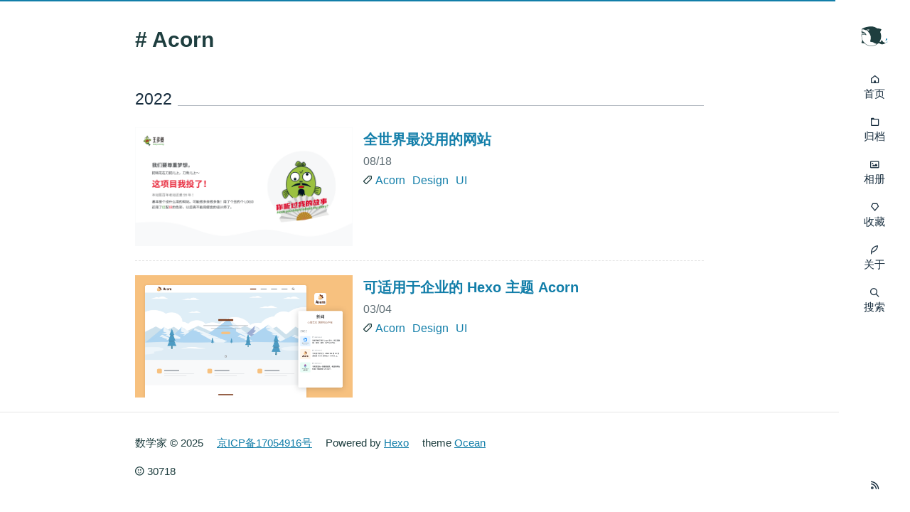

--- FILE ---
content_type: text/html
request_url: https://www.zhwangart.com/tags/Acorn/
body_size: 2166
content:
<!DOCTYPE html>
<html lang="en">

<head>
  <meta charset="utf-8">
  <meta name="viewport" content="width=device-width, initial-scale=1, maximum-scale=1">
  
  
  <meta name="keywords" content="Hexo,Ocean,HTML5,CSS3,UI,zhwangart,设计,WEB前端,摄影,数学家">
  
  
  <meta name="description" content="数学家的 Hexo 博客，用于展示 zhwangart 设计的一款极简、静谧、纯净、轻盈的主题 Ocean。">
  
  <title>
    Tag: Acorn |
    
    数学家
  </title>
  <!-- Icon -->
  <link rel="apple-touch-icon" sizes="57x57" href="/icon/apple-touch-icon-57x57.png">
  <link rel="apple-touch-icon" sizes="72x72" href="/icon/apple-touch-icon-72x72.png">
  <link rel="apple-touch-icon" sizes="76x76" href="/icon/apple-touch-icon-76x76.png">
  <link rel="apple-touch-icon" sizes="114x114" href="/icon/apple-touch-icon-114x114.png">
  <link rel="apple-touch-icon" sizes="120x120" href="/icon/apple-touch-icon-120x120.png">
  <link rel="apple-touch-icon" sizes="144x144" href="/icon/apple-touch-icon-144x144.png">
  <link rel="apple-touch-icon" sizes="152x152" href="/icon/apple-touch-icon-152x152.png">
  <link rel="apple-touch-icon" sizes="180x180" href="/icon/apple-touch-icon-180x180.png">
  <link rel="apple-touch-icon" sizes="167x167" href="/icon/apple-touch-icon-167x167.png">
  
    <link rel="shortcut icon" href="/favicon.ico">
    
  
<link rel="stylesheet" href="/css/style.css">

  
  
<link rel="stylesheet" href="/fancybox/jquery.fancybox.min.css">

  
  
<script src="/js/pace.min.js"></script>

<meta name="generator" content="Hexo 5.4.2"><link rel="alternate" href="/atom.xml" title="数学家" type="application/atom+xml">
</head>

<body>
  <main class="content">
    <section class="outer">
  <article class="articles">
    
    <h1 class="page-type-title">#&nbspAcorn</h1>
    
  
  
  
  
  
  
  <div class="archives-wrap">
    <div class="archive-year-wrap">
      <a href="/archives/2022" class="archive-year">2022</a>
    </div>
    <div class="archives">
      
      <article class="archive-article archive-type-post">
  
    <div class="archive-article-gallery">
      
        <a class="article-gallery-img" href="/2022/08/18/Duoyu-wang/" rel="gallery_cmhac92b9000vtgzcg5khhn0w">
          <img src="https://s1.ax1x.com/2022/08/19/vrhWM4.png" itemprop="image">
        </a>
      
    </div>
  
  <div class="archive-article-inner">
    <header class="archive-article-header">
      
  
  <h2 class="archive-article-title" itemprop="name">
    <a href="/2022/08/18/Duoyu-wang/">全世界最没用的网站</a>
  </h2>
  
  


      <a href="/2022/08/18/Duoyu-wang/" class="archive-article-date">
  <time datetime="2022-08-18T11:44:49.000Z" itemprop="datePublished">08/18</time>
</a>
    </header>
    
    
    
      
<ul class="article-tag-list" itemprop="keywords"><li class="article-tag-list-item"><a class="article-tag-list-link" href="/tags/Acorn/" rel="tag">Acorn</a></li><li class="article-tag-list-item"><a class="article-tag-list-link" href="/tags/Design/" rel="tag">Design</a></li><li class="article-tag-list-item"><a class="article-tag-list-link" href="/tags/UI/" rel="tag">UI</a></li></ul>

    
  </div>
</article>

      
  
  
      <article class="archive-article archive-type-post">
  
    <div class="archive-article-gallery">
      
        <a class="article-gallery-img" href="/2022/03/04/Hexo-Theme-Acorn/" rel="gallery_cmhac92bc0015tgzc71q276h9">
          <img src="https://s4.ax1x.com/2022/03/04/bUxPc8.png" itemprop="image">
        </a>
      
    </div>
  
  <div class="archive-article-inner">
    <header class="archive-article-header">
      
  
  <h2 class="archive-article-title" itemprop="name">
    <a href="/2022/03/04/Hexo-Theme-Acorn/">可适用于企业的 Hexo 主题 Acorn</a>
  </h2>
  
  


      <a href="/2022/03/04/Hexo-Theme-Acorn/" class="archive-article-date">
  <time datetime="2022-03-04T09:18:34.000Z" itemprop="datePublished">03/04</time>
</a>
    </header>
    
    
    
      
<ul class="article-tag-list" itemprop="keywords"><li class="article-tag-list-item"><a class="article-tag-list-link" href="/tags/Acorn/" rel="tag">Acorn</a></li><li class="article-tag-list-item"><a class="article-tag-list-link" href="/tags/Design/" rel="tag">Design</a></li><li class="article-tag-list-item"><a class="article-tag-list-link" href="/tags/UI/" rel="tag">UI</a></li></ul>

    
  </div>
</article>

      
      
    </div>
  </div>
  
  

  
</section>
    <footer class="footer">
  <div class="outer">
    <ul class="list-inline">
      <li>数学家 &copy; 2025</li>
      
        <li>
          
            <a href="https://beian.miit.gov.cn/" target="_blank">京ICP备17054916号</a>
            
        </li>
      
      <li>Powered by <a href="http://hexo.io/" target="_blank">Hexo</a></li>
      <li>theme  <a target="_blank" rel="noopener" href="https://github.com/zhwangart/hexo-theme-ocean">Ocean</a></li>
    </ul>
    <p><ul class="list-inline">
  
  <li><i class="fe fe-smile-alt tooltip" data-tooltip="UV"></i> <span id="busuanzi_value_site_uv"></span></li>
  
</ul></p>
  </div>
</footer>
  </main>
  <aside class="sidebar">
    <button class="navbar-toggle"></button>
<nav class="navbar">
  
  <div class="logo">
    <a href="/"><img src="/images/shark.svg" alt="数学家"></a>
  </div>
  
  <ul class="nav nav-main">
    
    <li class="nav-item">
      <a class="nav-item-link" href="/">首页</a>
    </li>
    
    <li class="nav-item">
      <a class="nav-item-link" href="/archives">归档</a>
    </li>
    
    <li class="nav-item">
      <a class="nav-item-link" href="/gallery">相册</a>
    </li>
    
    <li class="nav-item">
      <a class="nav-item-link" href="/favorites">收藏</a>
    </li>
    
    <li class="nav-item">
      <a class="nav-item-link" href="/about">关于</a>
    </li>
    
    <li class="nav-item">
      <a class="nav-item-link nav-item-search" title="搜索">
        <i class="fe fe-search"></i>
        搜索
      </a>
    </li>
  </ul>
</nav>
<nav class="navbar navbar-bottom">
  <ul class="nav">
    <li class="nav-item">
      <div class="totop" id="totop">
  <i class="fe fe-rocket"></i>
</div>
    </li>
    <li class="nav-item">
      
      <a class="nav-item-link" target="_blank" href="/atom.xml" title="RSS Feed">
        <i class="fe fe-feed"></i>
      </a>
      
    </li>
  </ul>
</nav>
<div class="search-form-wrap">
  <div class="local-search local-search-plugin">
  <input type="search" id="local-search-input" class="local-search-input" placeholder="Search...">
  <div id="local-search-result" class="local-search-result"></div>
</div>
</div>
  </aside>
  
<script src="/js/jquery-2.0.3.min.js"></script>


<script src="/js/jquery.justifiedGallery.min.js"></script>


<script src="/js/lazyload.min.js"></script>


<script src="/js/busuanzi-2.3.pure.min.js"></script>



<script src="/fancybox/jquery.fancybox.min.js"></script>






<script src="/js/ocean.js"></script>

</body>

</html>

--- FILE ---
content_type: text/css
request_url: https://www.zhwangart.com/css/style.css
body_size: 47159
content:
@font-face {
  font-family: Raleway_Medium;
  src: url("../fonts/raleway_medium/Raleway-Medium.eot");
  src: url("../fonts/raleway_medium/Raleway-Medium.eot?#iefix") format('embedded-opentype'), url("../fonts/raleway_medium/Raleway-Medium.woff") format('woff'), url("../fonts/raleway_medium/Raleway-Medium.ttf") format('truetype'), url("../fonts/raleway_medium/Raleway-Medium.svg#iconfont") format('svg');
  font-style: normal;
}
.font-raleway-medium {
  font-family: Raleway-Medium;
}
@charset "utf-8";
@font-face {
  font-family: feathericon;
  font-weight: normal;
  font-style: normal;
  src: url("feathericon/feathericon.eot");
  src: url("feathericon/feathericon.eot?#iefix") format('embedded-opentype'), url("feathericon/feathericon.woff") format('woff'), url("feathericon/feathericon.ttf") format('truetype'), url("feathericon/feathericon.svg") format('svg');
}
.fe {
  display: inline-block;
  font: normal normal normal 16px feathericon;
  font-size: inherit;
  text-rendering: auto;
  -webkit-font-smoothing: antialiased;
  -moz-osx-font-smoothing: grayscale;
}
.fe-activity:before {
  content: "\f1e2";
}
.fe-add-cart:before {
  content: "\f1e6";
}
.fe-align-bottom:before {
  content: "\f1bf";
}
.fe-align-center:before {
  content: "\f195";
}
.fe-align-left:before {
  content: "\f196";
}
.fe-align-right:before {
  content: "\f197";
}
.fe-align-top:before {
  content: "\f1c0";
}
.fe-align-vertically:before {
  content: "\f1c1";
}
.fe-angry:before {
  content: "\f1b6";
}
.fe-app-menu:before {
  content: "\f198";
}
.fe-arrow-down:before {
  content: "\f100";
}
.fe-arrow-left:before {
  content: "\f101";
}
.fe-arrow-right:before {
  content: "\f102";
}
.fe-arrow-up:before {
  content: "\f103";
}
.fe-artboard:before {
  content: "\f104";
}
.fe-audio-player:before {
  content: "\f199";
}
.fe-backward:before {
  content: "\f180";
}
.fe-bar:before {
  content: "\f105";
}
.fe-bar-chart:before {
  content: "\f106";
}
.fe-beer:before {
  content: "\f107";
}
.fe-bell:before {
  content: "\f108";
}
.fe-birthday-cake:before {
  content: "\f163";
}
.fe-bold:before {
  content: "\f179";
}
.fe-bolt:before {
  content: "\f1e3";
}
.fe-book:before {
  content: "\f109";
}
.fe-bookmark:before {
  content: "\f170";
}
.fe-browser:before {
  content: "\f10b";
}
.fe-brush:before {
  content: "\f10c";
}
.fe-bug:before {
  content: "\f10d";
}
.fe-building:before {
  content: "\f10e";
}
.fe-cage:before {
  content: "\f1e7";
}
.fe-calendar:before {
  content: "\f10f";
}
.fe-camera:before {
  content: "\f110";
}
.fe-cart:before {
  content: "\f1e8";
}
.fe-check:before {
  content: "\f111";
}
.fe-check-circle:before {
  content: "\f19a";
}
.fe-check-circle-o:before {
  content: "\f19b";
}
.fe-check-verified:before {
  content: "\f19c";
}
.fe-clock:before {
  content: "\f113";
}
.fe-close:before {
  content: "\f114";
}
.fe-cloud:before {
  content: "\f115";
}
.fe-cocktail:before {
  content: "\f116";
}
.fe-code:before {
  content: "\f117";
}
.fe-codepen:before {
  content: "\f1d3";
}
.fe-coffee:before {
  content: "\f166";
}
.fe-columns:before {
  content: "\f118";
}
.fe-comment:before {
  content: "\f119";
}
.fe-comment-o:before {
  content: "\f1d2";
}
.fe-commenting:before {
  content: "\f11a";
}
.fe-comments:before {
  content: "\f11b";
}
.fe-compress:before {
  content: "\f181";
}
.fe-credit-card:before {
  content: "\f1e9";
}
.fe-crop:before {
  content: "\f1c2";
}
.fe-cry:before {
  content: "\f1b7";
}
.fe-cutlery:before {
  content: "\f19d";
}
.fe-delete-link:before {
  content: "\f19e";
}
.fe-desktop:before {
  content: "\f11d";
}
.fe-diamond:before {
  content: "\f11e";
}
.fe-difference:before {
  content: "\f1c3";
}
.fe-disabled:before {
  content: "\f11f";
}
.fe-disappointed:before {
  content: "\f1b8";
}
.fe-distribute-horizontally:before {
  content: "\f1cf";
}
.fe-distribute-vertically:before {
  content: "\f1c5";
}
.fe-document:before {
  content: "\f19f";
}
.fe-download:before {
  content: "\f120";
}
.fe-drop-down:before {
  content: "\f121";
}
.fe-drop-left:before {
  content: "\f122";
}
.fe-drop-right:before {
  content: "\f123";
}
.fe-drop-up:before {
  content: "\f124";
}
.fe-edit:before {
  content: "\f17f";
}
.fe-eject:before {
  content: "\f182";
}
.fe-elipsis-h:before {
  content: "\f125";
}
.fe-elipsis-v:before {
  content: "\f126";
}
.fe-equalizer:before {
  content: "\f1a0";
}
.fe-eraser:before {
  content: "\f1c6";
}
.fe-expand:before {
  content: "\f183";
}
.fe-export:before {
  content: "\f16e";
}
.fe-eye:before {
  content: "\f127";
}
.fe-facebook:before {
  content: "\f1d4";
}
.fe-fast-backward:before {
  content: "\f184";
}
.fe-fast-forward:before {
  content: "\f185";
}
.fe-feather:before {
  content: "\f174";
}
.fe-feed:before {
  content: "\f128";
}
.fe-file:before {
  content: "\f1b1";
}
.fe-file-audio:before {
  content: "\f1b2";
}
.fe-file-excel:before {
  content: "\f1a2";
}
.fe-file-image:before {
  content: "\f1b3";
}
.fe-file-movie:before {
  content: "\f1b4";
}
.fe-file-powerpoint:before {
  content: "\f1a3";
}
.fe-file-word:before {
  content: "\f1a4";
}
.fe-file-zip:before {
  content: "\f1b5";
}
.fe-filter:before {
  content: "\f173";
}
.fe-flag:before {
  content: "\f129";
}
.fe-folder:before {
  content: "\f12a";
}
.fe-folder-open:before {
  content: "\f176";
}
.fe-fork:before {
  content: "\f12b";
}
.fe-forward:before {
  content: "\f186";
}
.fe-frowing:before {
  content: "\f1b9";
}
.fe-gamepad:before {
  content: "\f191";
}
.fe-gear:before {
  content: "\f1a5";
}
.fe-gift:before {
  content: "\f1ea";
}
.fe-git:before {
  content: "\f1d5";
}
.fe-github:before {
  content: "\f1d6";
}
.fe-github-alt:before {
  content: "\f1d7";
}
.fe-globe:before {
  content: "\f12c";
}
.fe-google:before {
  content: "\f1d8";
}
.fe-google-plus:before {
  content: "\f1d9";
}
.fe-hash:before {
  content: "\f12d";
}
.fe-headphone:before {
  content: "\f18e";
}
.fe-heart:before {
  content: "\f12e";
}
.fe-heart-o:before {
  content: "\f167";
}
.fe-home:before {
  content: "\f12f";
}
.fe-import:before {
  content: "\f16f";
}
.fe-info:before {
  content: "\f130";
}
.fe-insert-link:before {
  content: "\f1a6";
}
.fe-instagram:before {
  content: "\f1da";
}
.fe-intersect:before {
  content: "\f1c7";
}
.fe-italic:before {
  content: "\f17a";
}
.fe-key:before {
  content: "\f131";
}
.fe-keyboard:before {
  content: "\f132";
}
.fe-kitchen-cooker:before {
  content: "\f1a7";
}
.fe-laptop:before {
  content: "\f133";
}
.fe-layer:before {
  content: "\f18c";
}
.fe-layout:before {
  content: "\f134";
}
.fe-line-chart:before {
  content: "\f135";
}
.fe-link:before {
  content: "\f136";
}
.fe-link-external:before {
  content: "\f137";
}
.fe-list-bullet:before {
  content: "\f17c";
}
.fe-list-order:before {
  content: "\f17d";
}
.fe-list-task:before {
  content: "\f17e";
}
.fe-location:before {
  content: "\f138";
}
.fe-lock:before {
  content: "\f139";
}
.fe-login:before {
  content: "\f13a";
}
.fe-logout:before {
  content: "\f13b";
}
.fe-loop:before {
  content: "\f192";
}
.fe-magic:before {
  content: "\f177";
}
.fe-mail:before {
  content: "\f13c";
}
.fe-map:before {
  content: "\f16d";
}
.fe-mask:before {
  content: "\f1c8";
}
.fe-medal:before {
  content: "\f13d";
}
.fe-megaphone:before {
  content: "\f13e";
}
.fe-mention:before {
  content: "\f164";
}
.fe-messanger:before {
  content: "\f1e1";
}
.fe-minus:before {
  content: "\f140";
}
.fe-mobile:before {
  content: "\f141";
}
.fe-money:before {
  content: "\f1a8";
}
.fe-moon:before {
  content: "\f1ef";
}
.fe-mouse:before {
  content: "\f142";
}
.fe-music:before {
  content: "\f175";
}
.fe-open-mouth:before {
  content: "\f1ba";
}
.fe-palette:before {
  content: "\f165";
}
.fe-paper-plane:before {
  content: "\f178";
}
.fe-pause:before {
  content: "\f187";
}
.fe-pencil:before {
  content: "\f144";
}
.fe-phone:before {
  content: "\f145";
}
.fe-picture:before {
  content: "\f1a9";
}
.fe-picture-square:before {
  content: "\f1e4";
}
.fe-pie-chart:before {
  content: "\f146";
}
.fe-pinterest:before {
  content: "\f1db";
}
.fe-pizza:before {
  content: "\f147";
}
.fe-play:before {
  content: "\f188";
}
.fe-plug:before {
  content: "\f18f";
}
.fe-plus:before {
  content: "\f148";
}
.fe-pocket:before {
  content: "\f1dc";
}
.fe-pot:before {
  content: "\f1aa";
}
.fe-print:before {
  content: "\f171";
}
.fe-prototype:before {
  content: "\f149";
}
.fe-question:before {
  content: "\f14a";
}
.fe-quote-left:before {
  content: "\f14b";
}
.fe-quote-right:before {
  content: "\f14c";
}
.fe-rage:before {
  content: "\f1bb";
}
.fe-random:before {
  content: "\f189";
}
.fe-reload:before {
  content: "\f193";
}
.fe-remove-cart:before {
  content: "\f1eb";
}
.fe-rocket:before {
  content: "\f14d";
}
.fe-scale:before {
  content: "\f1c9";
}
.fe-search:before {
  content: "\f14e";
}
.fe-search-minus:before {
  content: "\f16a";
}
.fe-search-plus:before {
  content: "\f16b";
}
.fe-share:before {
  content: "\f14f";
}
.fe-shield:before {
  content: "\f172";
}
.fe-shopping-bag:before {
  content: "\f1ec";
}
.fe-sitemap:before {
  content: "\f150";
}
.fe-smile:before {
  content: "\f1bc";
}
.fe-smile-alt:before {
  content: "\f1bd";
}
.fe-speaker:before {
  content: "\f1ab";
}
.fe-star:before {
  content: "\f151";
}
.fe-star-o:before {
  content: "\f168";
}
.fe-step-backward:before {
  content: "\f1d0";
}
.fe-step-forward:before {
  content: "\f1d1";
}
.fe-stop:before {
  content: "\f18b";
}
.fe-subtract:before {
  content: "\f1ca";
}
.fe-sunny-o:before {
  content: "\f1f0";
}
.fe-sunrise:before {
  content: "\f1f1";
}
.fe-sync:before {
  content: "\f194";
}
.fe-table:before {
  content: "\f1ac";
}
.fe-tablet:before {
  content: "\f152";
}
.fe-tag:before {
  content: "\f153";
}
.fe-target:before {
  content: "\f1f3";
}
.fe-terminal:before {
  content: "\f154";
}
.fe-text-align-center:before {
  content: "\f1cb";
}
.fe-text-align-justify:before {
  content: "\f1e5";
}
.fe-text-align-left:before {
  content: "\f1cc";
}
.fe-text-align-right:before {
  content: "\f1cd";
}
.fe-text-size:before {
  content: "\f17b";
}
.fe-ticket:before {
  content: "\f155";
}
.fe-tiled:before {
  content: "\f156";
}
.fe-timeline:before {
  content: "\f1ad";
}
.fe-tired:before {
  content: "\f1be";
}
.fe-trash:before {
  content: "\f157";
}
.fe-trophy:before {
  content: "\f158";
}
.fe-truck:before {
  content: "\f1ed";
}
.fe-twitter:before {
  content: "\f1dd";
}
.fe-umbrella:before {
  content: "\f1f2";
}
.fe-underline:before {
  content: "\f1ae";
}
.fe-union:before {
  content: "\f1ce";
}
.fe-unlock:before {
  content: "\f169";
}
.fe-upload:before {
  content: "\f159";
}
.fe-usb:before {
  content: "\f190";
}
.fe-user:before {
  content: "\f15a";
}
.fe-user-minus:before {
  content: "\f16c";
}
.fe-user-plus:before {
  content: "\f15b";
}
.fe-users:before {
  content: "\f15c";
}
.fe-vector:before {
  content: "\f15d";
}
.fe-video:before {
  content: "\f15e";
}
.fe-wallet:before {
  content: "\f1ee";
}
.fe-warning:before {
  content: "\f15f";
}
.fe-watch:before {
  content: "\f1af";
}
.fe-watch-alt:before {
  content: "\f1b0";
}
.fe-wine-glass:before {
  content: "\f161";
}
.fe-wordpress:before {
  content: "\f1de";
}
.fe-wordpress-alt:before {
  content: "\f1df";
}
.fe-wrench:before {
  content: "\f162";
}
.fe-youtube:before {
  content: "\f1e0";
}
/* normalize.css v8.0.0 | MIT License | github.com/necolas/normalize.css */
html {
  line-height: 1.15 /* 1 */;
  -webkit-text-size-adjust: 100% /* 2 */;
}
body {
  margin: 0;
}
h1 {
  font-size: 2em;
  margin: 0.67em 0;
}
hr {
  box-sizing: content-box /* 1 */;
  height: 0 /* 1 */;
  overflow: visible /* 2 */;
}
pre {
  font-family: monospace, monospace /* 1 */;
  font-size: 1em /* 2 */;
}
a {
  background-color: transparent;
}
abbr[title] {
  border-bottom: none /* 1 */;
  text-decoration: underline /* 2 */;
  text-decoration: underline dotted /* 2 */;
}
b,
strong {
  font-weight: bolder;
}
code,
kbd,
samp {
  font-family: monospace, monospace /* 1 */;
  font-size: 1em /* 2 */;
}
small {
  font-size: 80%;
}
sub,
sup {
  font-size: 75%;
  line-height: 0;
  position: relative;
  vertical-align: baseline;
}
sub {
  bottom: -0.25em;
}
sup {
  top: -0.5em;
}
img {
  border-style: none;
}
button,
input,
optgroup,
select,
textarea {
  font-family: inherit /* 1 */;
  font-size: 100% /* 1 */;
  line-height: 1.15 /* 1 */;
  margin: 0 /* 2 */;
}
button,
input {
  overflow: visible;
}
button,
select {
  text-transform: none;
}
button,
[type="button"],
[type="reset"],
[type="submit"] {
  -webkit-appearance: button;
}
button::-moz-focus-inner,
[type="button"]::-moz-focus-inner,
[type="reset"]::-moz-focus-inner,
[type="submit"]::-moz-focus-inner {
  border-style: none;
  padding: 0;
}
button:-moz-focusring,
[type="button"]-moz-focusring,
[type="reset"]-moz-focusring,
[type="submit"]-moz-focusring {
  outline: 1px dotted ButtonText;
}
fieldset {
  padding: 0.35em 0.75em 0.625em;
}
legend {
  box-sizing: border-box /* 1 */;
  color: inherit /* 2 */;
  display: table /* 1 */;
  max-width: 100% /* 1 */;
  padding: 0 /* 3 */;
  white-space: normal /* 1 */;
}
progress {
  vertical-align: baseline;
}
textarea {
  overflow: auto;
}
[type="checkbox"],
[type="radio"] {
  box-sizing: border-box /* 1 */;
  padding: 0 /* 2 */;
}
[type="number"]::-webkit-inner-spin-button,
[type="number"]::-webkit-outer-spin-button {
  height: auto;
}
[type="search"] {
  -webkit-appearance: textfield /* 1 */;
  outline-offset: -2px /* 2 */;
}
[type="search"]::-webkit-search-decoration {
  -webkit-appearance: none;
}
::-webkit-file-upload-button {
  -webkit-appearance: button /* 1 */;
  font: inherit /* 2 */;
}
details {
  display: block;
}
summary {
  display: list-item;
}
template {
  display: none;
}
[hidden] {
  display: none;
}
*,
*::before,
*::after {
  box-sizing: border-box;
}
html,
body {
  height: 100%;
}
html {
  font-size: 62.5%;
  -webkit-text-size-adjust: 100%;
  -ms-text-size-adjust: 100%;
  -ms-overflow-style: scrollbar;
  -webkit-tap-highlight-color: transparent;
}
body {
  position: relative;
  background-color: #fff;
  font-family: "Helvetica Neue", Helvetica, "PingFang SC", "Hiragino Sans GB", "Microsoft YaHei", "微软雅黑", Arial, sans-serif;
  font-size: 1.5rem;
  line-height: 1.7;
  color: #1e3e3f;
  padding: 0;
  margin: 0;
  overflow-x: hidden;
  text-size-adjust: 100%;
}
body ::selection {
  background: #5c6b72;
  color: #e6e6e6;
}
a {
  color: #127ea9;
}
a:hover {
  color: #1594c6;
}
a:active {
  color: #1178a1;
}
a.disabled {
  color: #adb5bd;
}
img {
  max-width: 100%;
}
.article-date,
.article-category .article-category-link {
  text-decoration: none;
  color: #5c6b72;
}
.article-date:hover,
.article-category .article-category-link:hover {
  color: #5c6b72;
}
.article-entry,
.archives {
  font-size: 1.6rem;
}
.article-entry h1,
.archives h1,
.article-entry h2,
.archives h2,
.article-entry h3,
.archives h3,
.article-entry h4,
.archives h4,
.article-entry h5,
.archives h5,
.article-entry h6,
.archives h6 {
  margin: 1.5rem 0;
}
.article-entry hr,
.archives hr {
  height: 0.1rem;
  background-color: #e6e6e6;
  border: none;
  padding: 0;
  margin: 1.5rem 0;
}
.article-entry strong,
.archives strong {
  font-weight: bold;
}
.article-entry em,
.archives em,
.article-entry cite,
.archives cite {
  font-style: italic;
}
.article-entry sup,
.archives sup,
.article-entry sub,
.archives sub {
  font-size: 75%;
  line-height: 0;
  position: relative;
  vertical-align: baseline;
}
.article-entry sup,
.archives sup {
  top: -0.5rem;
}
.article-entry sub,
.archives sub {
  bottom: -0.25rem;
}
.article-entry small,
.archives small {
  font-size: 85%;
}
.article-entry mark,
.archives mark {
  background-color: rgba(255,255,0,0.25);
}
.article-entry acronym,
.archives acronym,
.article-entry abbr,
.archives abbr {
  border-bottom: 0.1rem #e6e6e6 dotted;
}
.article-entry ul,
.archives ul,
.article-entry ol,
.archives ol,
.article-entry dl,
.archives dl {
  margin: 1.5rem 0;
  line-height: line-height;
}
.article-entry ul,
.archives ul,
.article-entry ol,
.archives ol {
  padding-left: 2em;
}
.article-entry ul,
.archives ul {
  list-style-type: circle;
}
.article-entry p,
.archives p,
.article-entry table,
.archives table,
.article-entry blockquote,
.archives blockquote {
  margin: 1.5rem 0;
}
.article-entry img,
.archives img,
.article-entry video,
.archives video {
  max-width: 100%;
  height: auto;
  display: block;
  margin: auto;
}
.article-entry iframe,
.archives iframe {
  border: none;
}
.article-entry table,
.archives table {
  width: 100%;
  border-collapse: collapse;
  vertical-align: middle;
  empty-cells: show;
  text-align: left;
}
.article-entry table th,
.archives table th,
.article-entry table td,
.archives table td,
.article-entry table,
.archives table {
  border: 0.1rem #e6e6e6 solid;
}
.article-entry table th,
.archives table th,
.article-entry table td,
.archives table td {
  padding: 1rem 1.5rem;
}
.article-entry table tbody tr:nth-child(2n),
.archives table tbody tr:nth-child(2n) {
  background-color: rgba(230,230,230,0.25);
}
.article-entry blockquote,
.archives blockquote {
  position: relative;
  display: block;
  padding: 0 1.5rem 0 3.5rem;
  width: 100%;
  overflow: auto;
  color: #5c6b72;
  background-image: url("[data-uri]");
  background-size: 3rem;
  background-repeat: no-repeat;
  background-position: 0 0;
}
.article-entry blockquote > :first-child,
.archives blockquote > :first-child {
  margin-top: 0;
}
.article-entry blockquote > :last-child,
.archives blockquote > :last-child {
  margin-bottom: 0;
}
.article-entry blockquote footer cite:before,
.archives blockquote footer cite:before {
  content: "—";
  padding: 0 0.5rem;
}
.jumbotron {
  padding: 0;
  margin-bottom: 3rem;
  text-align: center;
}
.content,
.sidebar {
  transition: all 0.3s ease-in-out;
}
.content {
  position: relative;
  z-index: 1;
  margin-right: 0;
}
.content.on {
  transform: translateX(-10rem);
}
.sidebar {
  position: fixed;
  z-index: 9;
  top: 0;
  right: -10rem;
  bottom: 0;
  width: 10rem;
  background-color: #f4f4f4;
}
.sidebar.on {
  right: 0;
}
.navbar-toggle {
  position: absolute;
  top: 1.5rem;
  right: 11.5rem;
  padding: 0.5rem 1rem;
  border: none;
  -webkit-border-radius: 0.4rem;
  -moz-border-radius: 0.4rem;
  border-radius: 0.4rem;
  background-color: rgba(30,62,63,0.25);
  color: #fff;
}
.navbar-toggle::before {
  content: '\f105';
  font-family: feathericon;
  font-size: larger;
}
.wrap,
.outer {
  width: 100%;
  padding-right: 1.5rem;
  padding-left: 1.5rem;
  margin: auto;
}
.wrap::before,
.outer::before,
.wrap::after,
.outer::after {
  content: "";
  display: table;
  clear: both;
}
.local-search {
  width: 100%;
}
.tocbot {
  display: none;
}
@media (min-width: 768px) {
  .jumbotron {
    margin-bottom: 6rem;
  }
  .wrap,
  .outer {
    width: 80rem;
  }
  .content {
    margin-right: 10rem;
  }
  .sidebar {
    right: 0;
    background-color: #fff;
  }
  .navbar-toggle {
    display: none;
  }
  .local-search {
    width: 80rem;
  }
  .card-quote {
    grid-template-columns: repeat(3, 1fr);
  }
  .archive-article-title {
    margin: 0;
    font-size: 1.25em !important;
  }
}
@media (min-width: 992px) {
  .wrap,
  .outer {
    padding-right: 0;
    padding-left: 0;
  }
}
@media (min-width: 1200px) {
  .tocbot {
    display: block;
  }
}
.list-unstyled,
.list-inline {
  list-style: none;
  padding-left: 0;
  margin-left: 0;
}
.list-inline {
  position: relative;
  margin: 0 -0.75rem;
}
.list-inline > li {
  display: inline-block;
  padding: 0 0.75rem;
}
.category-list {
  list-style: none;
  padding-left: 0;
  margin-left: 0;
  margin-right: -0.5rem;
  margin-left: -0.5rem;
}
.category-list > .category-list-item {
  display: inline-block;
  padding: 0.5rem 1rem;
}
.category-list > .category-list-item:before {
  content: "\f18c";
  font-family: feathericon;
  margin-right: 0.5rem;
}
.tag-list {
  list-style: none;
  padding-left: 0;
  margin-left: 0;
  margin-right: -0.5rem;
  margin-left: -0.5rem;
}
.tag-list > .tag-list-item {
  display: inline-block;
  padding: 0.5rem 1rem;
}
.tag-list > .tag-list-item:before {
  content: "\f153";
  font-family: feathericon;
  margin-right: 0.5rem;
}
.tooltip {
  position: relative;
}
.tooltip::after {
  content: attr(data-tooltip);
  position: absolute;
  z-index: 9;
  bottom: 100%;
  left: 50%;
  background-color: #172d3e;
  -webkit-border-radius: 0.4rem;
  -moz-border-radius: 0.4rem;
  border-radius: 0.4rem;
  padding: 1rem;
  opacity: 0;
  pointer-events: none;
  transform: translate(-50%, 0);
  transition: all 0.3s ease-in-out;
  color: #e6e6e6;
}
.tooltip:hover::after {
  opacity: 1;
  transform: translate(-50%, 0);
}
.video {
  position: relative;
  height: auto;
}
.video .brand {
  width: 4.2rem;
}
.video-frame {
  position: absolute;
  z-index: 1;
  right: 0;
  bottom: 0;
  left: 0;
  min-width: 100%;
}
.video-frame img {
  display: block;
  width: 100%;
}
.video-media {
  position: relative;
  z-index: 0;
  height: 90vh;
  overflow: hidden;
}
.video-media video,
.video-media img {
  position: absolute;
  top: 50%;
  left: 50%;
  transform: translate(-50%, -50%);
  min-width: 100%;
  min-height: 100%;
}
.video-overlay {
  position: absolute;
  top: 0;
  bottom: 0;
  left: 0;
  right: 0;
  background-color: rgba(178,191,204,0.6);
}
.video-inner {
  position: absolute;
  top: 50%;
  left: 50%;
  transform: translate(-50%, -65%);
}
.video-inner a,
.video-inner {
  color: #fff;
  text-decoration: none;
}
.video-learn-more {
  position: absolute;
  z-index: 1;
  bottom: -3rem;
  right: 0;
  left: 0;
}
.video-learn-more a > .fe {
  font-size: 3rem;
  color: #adb5bd;
}
.video-learn-more a > .fe:hover {
  color: #1e3e3f;
}
.search-form-wrap {
  position: fixed;
  top: -100%;
  right: 10rem;
  left: 0;
  opacity: 0;
  transition: 0.3s;
}
.search-form-wrap.on {
  top: 0;
  opacity: 1;
}
.local-search {
  position: relative;
  margin: 0 auto;
  padding: 3rem;
  background-color: #fff;
  box-shadow: 0 1rem 3rem rgba(30,62,63,0.05);
  max-height: 100vh;
  overflow-y: auto;
}
.local-search-input {
  border: 0.1rem #e6e6e6 solid;
  -webkit-border-radius: 0.4rem;
  -moz-border-radius: 0.4rem;
  border-radius: 0.4rem;
  background-color: #fff;
  width: 100%;
  padding: 1rem 1.5rem;
  outline: none;
}
.local-search-input::-webkit-search-results-decoration,
.local-search-input::-webkit-search-cancel-button {
  -webkit-appearance: none;
}
.local-search-close {
  position: absolute;
  top: 3.85rem;
  right: 4.25rem;
  display: block;
  height: 2rem;
  width: 2rem;
  padding: 0;
  border: none;
  -webkit-border-radius: 50%;
  -moz-border-radius: 50%;
  border-radius: 50%;
  background-color: #9c8079;
  color: #fff;
  text-align: center;
  cursor: pointer;
}
.local-search-close::before {
  content: '\f114';
  font-family: feathericon;
}
.local-search-result {
  text-align: left;
}
.search-result-list {
  list-style: none;
  padding-left: 0;
  margin-left: 0;
}
.search-result-list li {
  padding: 1.5rem 0;
}
.search-result-list li:not(:last-child) {
  border-bottom: 0.1rem #e6e6e6 solid;
}
.search-result-list li .search-result-title {
  font-size: 1.6rem;
  font-weight: bold;
}
.search-result-list li .search-result {
  padding-top: 0.5rem;
  margin: 0;
  max-height: 12rem;
  overflow: hidden;
}
.search-result-list li em.search-keyword {
  color: #9e6a4d;
}
.search-result-empty {
  padding: 3rem 0 0;
}
.page-type-title {
  margin: 0;
  padding: 3rem 0;
}
.page-nav {
  margin: 3rem auto;
  text-align: center;
  overflow: hidden;
}
.page-nav::before,
.page-nav::after {
  content: "";
  display: table;
  clear: both;
}
.page-nav a,
.page-nav span {
  padding: 1rem 1.5rem;
  line-height: 1;
}
.page-nav a {
  text-decoration: none;
}
.page-nav .prev {
  float: left;
}
.page-nav .next {
  float: right;
}
.page-nav .page-number {
  display: inline-block;
}
@media mq-mobile {
  .page-nav .page-number {
    display: none;
  }
}
.page-nav .current {
  font-weight: bold;
}
.page-nav .space {
  color: #e6e6e6;
}
.article {
  padding: 3rem 0;
}
.article-topping {
  position: absolute;
  top: 0;
  left: -3rem;
  color: #ea434a;
}
.article-topping .fe {
  font-size: 2rem;
  line-height: 1.7;
}
.article-meta::before,
.article-meta::after {
  content: "";
  display: table;
  clear: both;
}
.article-date::before {
  content: '\f10f';
  margin-right: 0.5rem;
  font-family: feathericon;
  opacity: 0.5;
}
.article-category {
  display: inline-block;
  margin-left: 1.5rem;
}
.article-category:before {
  content: "\f18c";
  font-family: feathericon;
  margin-right: 0.5rem;
}
.archive-article-header + .article-category {
  margin-left: 0;
}
.article-entry {
  margin-top: 3rem;
  color: #1e3e3f;
}
.article-entry::before,
.article-entry::after {
  content: "";
  display: table;
  clear: both;
}
.article-entry .pullquote {
  text-align: left;
  width: 45%;
  margin: 0;
}
.article-entry .pullquote.left {
  margin-left: 0.5em;
  margin-right: 1em;
}
.article-entry .pullquote.right {
  margin-right: 0.5em;
  margin-left: 1em;
}
.article-entry .caption {
  color: color-grey;
  display: block;
  font-size: 0.9em;
  margin-top: 0.5em;
  position: relative;
  text-align: center;
}
.article-entry .video-container {
  position: relative;
  padding-top: 56.25%;
  height: 0;
  overflow: hidden;
}
.article-entry .video-container iframe,
.article-entry .video-container object,
.article-entry .video-container embed {
  position: absolute;
  top: 0;
  left: 0;
  width: 100%;
  height: 100%;
  margin-top: 0;
}
.article-header {
  position: relative;
}
.article-header h1,
.article-header h2 {
  margin: 0;
}
.article-header .article-title a {
  text-decoration: none;
  color: #1e3e3f;
}
.article-footer {
  margin-top: 3rem;
}
.article-footer::before,
.article-footer::after {
  content: "";
  display: table;
  clear: both;
}
.article-tag-list {
  list-style: none;
  padding-left: 0;
  margin-left: 0;
  margin: 0;
}
.article-tag-list:before {
  content: "\f153";
  font-family: feathericon;
  margin-right: 0.5rem;
}
.article-tag-list .article-tag-list-item {
  display: inline-block;
  padding-right: 1rem;
}
.article-tag-list .article-tag-list-link {
  text-decoration: none;
}
.article-comment-link {
  float: right;
}
.article-comment-link:before {
  content: "\f1d2";
  font-family: feathericon;
  padding-right: 8px;
}
.article-share-link {
  cursor: pointer;
  float: right;
  margin-left: 20px;
}
.article-share-link:before {
  content: "\f14f";
  font-family: feathericon;
  padding-right: 6px;
}
.article-nav {
  position: relative;
  padding-top: 3rem;
  margin-top: 5rem;
  border-top: 0.1rem #e6e6e6 solid;
}
.article-nav::before,
.article-nav::after {
  content: "";
  display: table;
  clear: both;
}
.article-nav-link {
  display: block;
  text-decoration: none;
}
.article-nav-link:first-child {
  float: left;
}
.article-nav-link:last-child {
  float: right;
  text-align: right;
}
.article-nav-caption {
  color: #5c6b72;
}
.article-nav-title {
  font-size: inherit;
}
.article-share-box {
  position: absolute;
  display: none;
  background: #fff;
  -webkit-border-radius: 0.4rem;
  -moz-border-radius: 0.4rem;
  border-radius: 0.4rem;
  box-shadow: 1px 2px 10px rgba(0,0,0,0.2);
  -webkit-border-radius: 3px;
  -moz-border-radius: 3px;
  border-radius: 3px;
  margin-left: -145px;
  overflow: hidden;
  z-index: 1;
}
.article-share-box.on {
  display: block;
}
.article-share-input {
  width: 100%;
  background: none;
  box-sizing: border-box;
  padding: 0 1.5rem;
  outline: none;
  border: none;
  border-bottom: 0.1rem #e6e6e6 solid;
  height: 3.6rem;
  line-height: 3.6rem;
}
.article-share-links::before,
.article-share-links::after {
  content: "";
  display: table;
  clear: both;
}
.article-share-twitter,
.article-share-facebook,
.article-share-pinterest,
.article-share-google {
  position: relative;
  display: block;
  float: left;
  width: 5rem;
  height: 3.6rem;
  color: #172d3e;
  text-align: center;
  text-decoration: none;
}
.article-share-twitter:before,
.article-share-facebook:before,
.article-share-pinterest:before,
.article-share-google:before {
  font-size: 20px;
  font-family: feathericon;
}
.article-share-twitter:hover,
.article-share-facebook:hover,
.article-share-pinterest:hover,
.article-share-google:hover {
  color: #fff;
}
.article-share-twitter:before {
  content: "\f1dd";
}
.article-share-twitter:hover {
  background: #00aced;
  text-shadow: 0 1px #008abe;
}
.article-share-facebook:before {
  content: "\f1d4";
}
.article-share-facebook:hover {
  background: #3b5998;
  text-shadow: 0 1px #2f477a;
}
.article-share-pinterest:before {
  content: "\f1db";
}
.article-share-pinterest:hover {
  background: #cb2027;
  text-shadow: 0 1px #a21a1f;
}
.article-share-google:before {
  content: "\f1d8";
}
.article-share-google:hover {
  background: #dd4b39;
  text-shadow: 0 1px #be3221;
}
.tocbot {
  position: absolute;
  top: 14rem;
  left: calc((100vw - 70rem) / 2 + 70rem);
  font-size: 80%;
  opacity: 0.8;
}
.tocbot > .toc-list {
  position: relative;
  overflow: hidden;
}
.toc-list {
  list-style: none;
  padding-left: 0;
  margin-left: 0;
  padding-left: 1rem;
}
a.toc-link {
  height: 100%;
  color: #172d3e;
  text-decoration: none;
}
.is-collapsible {
  max-height: 1000px;
  overflow: hidden;
  transition: all;
}
.is-collapsed {
  max-height: 0;
}
.is-position-fixed {
  position: fixed !important;
  top: 0;
  right: 10rem;
}
.is-active-link {
  font-weight: 700;
}
.toc-link::before {
  background-color: #e6e6e6;
  content: ' ';
  display: inline-block;
  height: inherit;
  left: 0;
  margin-top: -1px;
  position: absolute;
  width: 2px;
}
.is-active-link::before {
  background-color: #127ea9;
}
.article-gallery {
  position: relative;
}
.article-gallery-photos {
  position: relative;
  overflow: hidden;
}
.article-gallery-img {
  display: none;
  max-width: 100%;
}
.article-gallery-img:first-child {
  display: block;
}
.article-gallery-img.loaded {
  position: absolute;
  display: block;
}
.article-gallery-img img {
  display: block;
  max-width: 100%;
  margin: 0 auto;
}
.article-albums {
  position: relative;
}
.article-albums-photos {
  position: relative;
  display: flex;
  flex-wrap: wrap;
  list-style: none;
  padding-left: 0;
  margin-left: 0;
}
.article-albums-photos::before,
.article-albums-photos::after {
  content: "";
  display: table;
  clear: both;
}
.article-albums-photos::after {
  content: '';
  flex-grow: 999999999;
}
.article-albums-photos .article-albums-item {
  position: relative;
  flex-grow: 1;
  margin: 0.5rem;
  overflow: hidden;
}
.article-albums-photos .article-albums-item img {
  object-fit: cover;
  max-width: 100%;
  min-width: 100%;
  vertical-align: center;
}
.article-albums-photos .article-albums-item .article-albums-caption {
  display: block;
  width: 100%;
  padding: 1rem 0;
  text-align: center;
}
@media (min-width: 576px) {
  .article-albums-item img {
    height: 32rem;
  }
  .article-albums-item .article-albums-caption {
    position: absolute;
    bottom: 0;
    left: 0;
    width: 100%;
    background-color: rgba(0,0,0,0.5);
    background: linear-gradient(to top, rgba(0,0,0,0.5), transparent);
    color: #fff;
    padding: 1rem;
    opacity: 0;
    transform: translateY(100%);
    transition: all 0.3s ease-in-out;
  }
  .article-albums-item:hover .article-albums-caption {
    opacity: 1;
    transform: translateY(0);
  }
}
@media (min-width: 768px) {
  .article-albums-item img {
    height: 20rem;
  }
}
.justified-gallery {
  width: 100%;
  position: relative;
  overflow: hidden;
}
.justified-gallery > a,
.justified-gallery > div,
.justified-gallery > figure {
  position: absolute;
  display: inline-block;
  overflow: hidden;
  background: #adb5bd /* To have gray placeholders while the gallery is loading with waitThumbnailsLoad = false */;
  filter: "alpha(opacity=10)";
  opacity: 0.1;
  margin: 0;
  padding: 0;
}
.justified-gallery > a > img,
.justified-gallery > div > img,
.justified-gallery > figure > img,
.justified-gallery > a > a > img,
.justified-gallery > div > a > img,
.justified-gallery > figure > a > img,
.justified-gallery > a > svg,
.justified-gallery > div > svg,
.justified-gallery > figure > svg,
.justified-gallery > a > a > svg,
.justified-gallery > div > a > svg,
.justified-gallery > figure > a > svg {
  position: absolute;
  top: 50%;
  left: 50%;
  margin: 0;
  padding: 0;
  border: none;
  filter: "alpha(opacity=0)";
  opacity: 0;
}
.justified-gallery > a > .caption,
.justified-gallery > div > .caption,
.justified-gallery > figure > .caption {
  display: none;
  position: absolute;
  right: 0;
  bottom: 0;
  left: 0;
  padding: 1rem;
  background-color: rgba(0,0,0,0.5);
  background: linear-gradient(to top, rgba(0,0,0,0.5), transparent);
  color: #fff;
}
.justified-gallery > a > .caption.caption-visible,
.justified-gallery > div > .caption.caption-visible,
.justified-gallery > figure > .caption.caption-visible {
  display: initial;
}
.justified-gallery > .jg-entry-visible {
  filter: "alpha(opacity=100)";
  opacity: 1;
  background: none;
}
.justified-gallery > .jg-entry-visible > img,
.justified-gallery > .jg-entry-visible > a > img,
.justified-gallery > .jg-entry-visible > svg,
.justified-gallery > .jg-entry-visible > a > svg {
  filter: "alpha(opacity=100)";
  opacity: 1;
  -webkit-transition: opacity 500ms ease-in;
  -moz-transition: opacity 500ms ease-in;
  -o-transition: opacity 500ms ease-in;
  transition: opacity;
}
.justified-gallery > .jg-filtered {
  display: none;
}
.justified-gallery > .jg-filtered > .spinner {
  position: absolute;
  bottom: 0;
  margin-left: -24px;
  padding: 10px 0 10px 0;
  left: 50%;
  filter: "alpha(opacity=100)";
  opacity: 1;
  overflow: initial;
}
.justified-gallery > .jg-filtered > span {
  display: inline-block;
  filter: "alpha(opacity=0)";
  opacity: 0;
  width: 8px;
  height: 8px;
  margin: 0 4px 0 4px;
  background-color: #000;
  -webkit-border-radius: 6px;
  -moz-border-radius: 6px;
  border-radius: 6px;
}
.macbook {
  position: relative;
}
.macbook .macbook-screen {
  position: relative;
  background-color: transparent;
  border-style: solid;
  border-color: #fff;
  -webkit-border-radius: 1rem;
  -moz-border-radius: 1rem;
  border-radius: 1rem;
  border-width: 1.25rem;
  box-shadow: 0 1rem 3rem rgba(0,0,0,0.15), 0 0 0.5rem rgba(0,0,0,0.15) inset;
}
.macbook .macbook-keyboard {
  display: none;
  position: relative;
  box-sizing: content-box;
  background-color: #fff;
  border-bottom: solid 0.75rem #f2f2f2;
  border-bottom-left-radius: 50%;
  border-bottom-right-radius: 50%;
  margin: -0.5rem -5rem 0;
  height: 0.5rem;
  box-shadow: 0 0.5rem 3rem rgba(0,0,0,0.15);
}
.macbook .macbook-keyboard::before {
  content: '';
  position: absolute;
  left: 50%;
  transform: translateX(-50%);
  background: linear-gradient(90deg, #f2f2f2, #fff, #f2f2f2);
  box-shadow: 0 0 0.1rem rgba(0,0,0,0.05) inset;
  width: 20%;
  height: 0.3rem;
  -webkit-border-radius: 0.125rem;
  -moz-border-radius: 0.125rem;
  border-radius: 0.125rem;
}
@media (min-width: 768px) {
  .macbook .macbook-screen {
    border-width: 2rem 1.25rem 1.25rem;
  }
  .macbook .macbook-keyboard {
    display: block;
  }
}
.macbook-wrap {
  padding: 1rem 9rem;
}
.scrolling-wrap {
  min-height: 30rem;
  overflow: hidden;
}
.scrolling {
  position: absolute;
  top: 30rem;
  width: 100%;
  animation: scrolling-animation 10s ease-in-out 1s infinite;
}
.safari {
  background-color: #e6e6e6;
  -webkit-border-radius: border-radius;
  -moz-border-radius: border-radius;
  border-radius: border-radius;
}
.safari,
.safari .safari-header,
.safari .safari-body {
  position: relative;
  overflow: hidden;
}
.safari-example {
  height: 36rem;
  padding: 0;
  margin: 0;
  background-repeat: no-repeat;
  background-size: cover;
  background-position: top left;
}
.safari-btns {
  position: relative;
  background-color: #eb6b60;
}
.safari-btns,
.safari-btns:before,
.safari-btns:after {
  display: inline-block;
  width: 1rem;
  height: 1rem;
  -webkit-border-radius: 1rem;
  -moz-border-radius: 1rem;
  border-radius: 1rem;
}
.safari-btns:before,
.safari-btns:after {
  content: '';
  position: absolute;
}
.safari-btns:before {
  left: 1.5rem;
  background-color: #f4be4f;
}
.safari-btns:after {
  left: 3rem;
  background-color: #66c655;
}
@-moz-keyframes scrolling-animation {
  0% {
    top: 0;
  }
  10% {
    top: 0;
    transform: translateY(0);
  }
  30% {
    transform: translateY(-35%);
  }
  60% {
    transform: translateY(-75%);
  }
  90% {
    transform: translateY(-100%);
  }
  100% {
    transform: translateY(-100%);
  }
}
@-webkit-keyframes scrolling-animation {
  0% {
    top: 0;
  }
  10% {
    top: 0;
    transform: translateY(0);
  }
  30% {
    transform: translateY(-35%);
  }
  60% {
    transform: translateY(-75%);
  }
  90% {
    transform: translateY(-100%);
  }
  100% {
    transform: translateY(-100%);
  }
}
@-o-keyframes scrolling-animation {
  0% {
    top: 0;
  }
  10% {
    top: 0;
    transform: translateY(0);
  }
  30% {
    transform: translateY(-35%);
  }
  60% {
    transform: translateY(-75%);
  }
  90% {
    transform: translateY(-100%);
  }
  100% {
    transform: translateY(-100%);
  }
}
@keyframes scrolling-animation {
  0% {
    top: 0;
  }
  10% {
    top: 0;
    transform: translateY(0);
  }
  30% {
    transform: translateY(-35%);
  }
  60% {
    transform: translateY(-75%);
  }
  90% {
    transform: translateY(-100%);
  }
  100% {
    transform: translateY(-100%);
  }
}
.card-quote {
  display: grid;
  grid-gap: 1.5rem;
  margin-bottom: 1.5rem;
}
.card-quote blockquote {
  position: relative;
  margin: 0;
  padding: 1.5rem;
  padding-left: 6rem;
  overflow: auto;
  border-left: none;
  border: 0.1rem #e6e6e6 solid;
  background: none;
  -webkit-border-radius: 0.4rem;
  -moz-border-radius: 0.4rem;
  border-radius: 0.4rem;
  transition: all 0.3s ease-in-out;
  line-height: 1.4;
}
.card-quote blockquote:before {
  content: none;
}
.card-quote blockquote p:first-child {
  position: absolute;
  top: 50%;
  left: 1.5rem;
  transform: translateY(-50%);
}
.card-quote blockquote p:first-child img {
  height: 3.2rem;
  width: 3.2rem;
}
.card-quote blockquote h3,
.card-quote blockquote h4,
.card-quote blockquote h5 {
  margin: 0;
}
.card-quote blockquote h3 + p,
.card-quote blockquote h4 + p,
.card-quote blockquote h5 + p {
  margin-top: 0;
  color: #adb5bd;
  font-size: small;
}
.card-quote blockquote a {
  opacity: 0;
  display: flex;
  justify-content: center;
  align-items: center;
  position: absolute;
  z-index: 1;
  top: 0;
  right: 0;
  bottom: 0;
  left: 0;
  text-align: center;
  background: rgba(255,255,255,0.75);
  color: #172d3e;
  text-decoration: none;
  font-size: small;
  transition: all 0.3s ease-in-out;
}
.card-quote blockquote:hover {
  transform: translateY(-0.25rem);
  box-shadow: 0 1rem 3rem 0.01rem rgba(23,45,62,0.1);
  border-color: #f4f4f4;
}
.card-quote blockquote:hover a {
  opacity: 1;
}
.tenses img {
  margin: 1rem 0;
}
.example {
  color: #00008b;
}
.columns {
  display: grid;
  grid-gap: 1.5rem;
  margin-bottom: 1.5rem;
}
@media (min-width: 768px) {
  .columns {
    grid-template-columns: repeat(2, 1fr);
  }
}
.articles .article {
  padding: 4.5rem 0;
}
.articles .article:not(:last-child) {
  border-bottom: 0.1rem #e6e6e6 solid;
}
.articles .article-entry,
.articles .article-footer {
  margin-top: 0;
}
.articles .article-entry .article-gallery {
  margin-top: 1.5rem;
}
.archives-wrap {
  position: relative;
}
.archive-year-wrap {
  position: relative;
  padding-top: 1rem;
}
.archive-year-wrap::after {
  content: '';
  position: absolute;
  bottom: 1rem;
  right: 0;
  left: 6rem;
  height: 0.1rem;
  background-color: #adb5bd;
}
.archive-year-wrap .archive-year {
  display: inline-block;
  text-decoration: none;
  color: #172d3e;
  font-size: 1.5em;
}
.archive-article {
  padding: 2rem 0;
  display: flex;
}
.archive-article:not(:last-child) {
  border-bottom: 0.1rem #e6e6e6 dashed;
}
.archive-article-gallery {
  flex-shrink: 0;
  width: 38.2%;
  margin-right: 1.5rem;
}
.archive-article-header a {
  text-decoration: none;
}
.archive-article-header .archive-article-title {
  margin: 0;
  font-size: 1.1em;
}
.archive-article-header .archive-article-date {
  color: #5c6b72;
}
.archive-article-footer {
  margin-top: 1.5rem;
}
.archive-article-inner .article-tag-list {
  padding: 0;
  margin: 0;
}
.footer {
  border-top: 0.1rem #e6e6e6 solid;
  padding: 3rem 0;
}
.float-left {
  float: left !important;
}
.float-right {
  float: right !important;
}
.float-none {
  float: none !important;
}
.article-entry pre,
.article-entry .highlight {
  background: #f6f8fa;
  padding: 1.5rem;
  margin: 1.5rem 0;
  -webkit-border-radius: 0.4rem;
  -moz-border-radius: 0.4rem;
  border-radius: 0.4rem;
  overflow: auto;
  color: #4d4d4c;
}
.article-entry .highlight .gutter pre,
.article-entry .gist .gist-file .gist-data .line-numbers {
  color: #8e908c;
}
.article-entry pre,
.article-entry code {
  font-family: inherit;
  text-shadow: none;
}
.article-entry code {
  background: #f6f8fa;
  padding: 0.25rem;
  -webkit-border-radius: 0.4rem;
  -moz-border-radius: 0.4rem;
  border-radius: 0.4rem;
}
.article-entry pre code {
  background: none;
  padding: 0;
}
.article-entry .highlight pre {
  border: none;
  margin: 0;
  padding: 0;
}
.article-entry .highlight table {
  margin: 0;
  width: auto;
  border: none;
}
.article-entry .highlight td {
  border: none;
  padding: 0;
}
.article-entry .highlight figcaption {
  font-size: 85%;
  color: #8e908c;
  line-height: 1rem;
  margin-bottom: 1rem;
}
.article-entry .highlight figcaption::before,
.article-entry .highlight figcaption::after {
  content: "";
  display: table;
  clear: both;
}
.article-entry .highlight figcaption a {
  float: right;
}
.article-entry .highlight .gutter {
  -webkit-user-select: none;
  -moz-user-select: none;
  -ms-user-select: none;
  user-select: none;
}
.article-entry .highlight .gutter pre {
  text-align: right;
  padding-right: 1.5rem;
}
.article-entry .highlight .line {
  height: inherit;
}
.article-entry .highlight .line.marked {
  background: #d6d6d6;
}
.article-entry .gist {
  background: #f6f8fa;
}
.article-entry .gist .gist-file {
  border: none;
  margin: 0;
}
.article-entry .gist .gist-file .gist-data {
  background: none;
  border: none;
}
.article-entry .gist .gist-file .gist-data .line-numbers {
  background: none;
  border: none;
}
.article-entry .gist .gist-file .gist-data .line-data {
  padding: 0 !important;
}
.article-entry .gist .gist-file .highlight {
  margin: 0;
  padding: 0;
  border: none;
}
.article-entry .gist .gist-file .gist-meta {
  background: #f6f8fa;
  color: #8e908c;
  padding: 0;
  margin-top: 1rem;
}
.article-entry .gist .gist-file .gist-meta a {
  font-weight: normal;
}
.article-entry .gist .gist-file .gist-meta a:hover {
  text-decoration: underline;
}
pre .comment,
pre .title {
  color: #8e908c;
}
pre .variable,
pre .attribute,
pre .tag,
pre .regexp,
pre .ruby .constant,
pre .xml .tag .title,
pre .xml .pi,
pre .xml .doctype,
pre .html .doctype,
pre .css .id,
pre .css .class,
pre .css .pseudo {
  color: #f2777a;
}
pre .number,
pre .preprocessor,
pre .built_in,
pre .literal,
pre .params,
pre .constant {
  color: #f99157;
}
pre .class,
pre .ruby .class .title,
pre .css .rules .attribute {
  color: #9c9;
}
pre .string,
pre .value,
pre .inheritance,
pre .header,
pre .ruby .symbol,
pre .xml .cdata {
  color: #9c9;
}
pre .css .hexcolor {
  color: #6cc;
}
pre .function,
pre .python .decorator,
pre .python .title,
pre .ruby .function .title,
pre .ruby .title .keyword,
pre .perl .sub,
pre .javascript .title,
pre .coffeescript .title {
  color: #69c;
}
pre .keyword,
pre .javascript .function {
  color: #c9c;
}
.pace {
  -webkit-pointer-events: none;
  pointer-events: none;
  -webkit-user-select: none;
  -moz-user-select: none;
  user-select: none;
}
.pace .pace-progress {
  position: fixed;
  z-index: 2000;
  top: 0;
  right: 100%;
  width: 100%;
  height: 0.2rem;
  background-color: #127ea9;
}
.pace-inactive {
  display: none;
}
.gitalk,
.markdown-body {
  font-size: 1.5rem !important;
}
.gt-container .gt-avatar.gt-comment-avatar img {
  -webkit-border-radius: 50%;
  -moz-border-radius: 50%;
  border-radius: 50%;
}
.vcomments {
  margin-top: 3rem;
}
.navbar {
  position: relative;
  padding-top: 3rem;
  text-align: center;
}
.navbar .nav {
  list-style: none;
  padding-left: 0;
  margin-left: 0;
}
.navbar .nav .nav-item-link {
  display: block;
  padding: 1rem;
  color: #172d3e;
  text-decoration: none;
  cursor: pointer;
}
.navbar .nav .nav-item-link:hover {
  color: #1594c6;
}
.navbar .nav.nav-main .nav-item-link::before,
.navbar .nav.nav-main .nav-item-link i.fe {
  display: block;
  line-height: 1;
}
.navbar .nav.nav-main .nav-item-link::before {
  font-family: 'feathericon';
}
.navbar .nav.nav-main .nav-item:nth-child(1) .nav-item-link::before {
  content: '\f12f';
}
.navbar .nav.nav-main .nav-item:nth-child(2) .nav-item-link::before {
  content: '\f12a';
}
.navbar .nav.nav-main .nav-item:nth-child(3) .nav-item-link::before {
  content: '\f1a9';
}
.navbar .nav.nav-main .nav-item:nth-child(4) .nav-item-link::before {
  content: '\f11e';
}
.navbar .nav.nav-main .nav-item:nth-child(5) .nav-item-link::before {
  content: '\f174';
}
.navbar-bottom {
  position: absolute;
  bottom: 0;
  width: 100%;
}
.logo {
  text-align: center;
}
.logo img {
  width: 4.2rem;
}
.totop {
  position: relative;
  display: inline-block;
  overflow: hidden;
  cursor: pointer;
  width: 3.2rem;
  height: 3.2rem;
  -webkit-border-radius: 3.2rem;
  -moz-border-radius: 3.2rem;
  border-radius: 3.2rem;
  background-color: #f4f4f4;
  line-height: 3rem;
}
.totop:hover > i {
  animation: rocket 0.3s ease-in-out;
}
@-moz-keyframes rocket {
  0% {
    transform: translateY(0);
    opacity: 1;
  }
  45% {
    transform: translateY(-3.2rem);
    opacity: 0;
  }
  55% {
    transform: translateY(3.2rem);
    opacity: 0;
  }
  100% {
    transform: translateY(0);
    opacity: 1;
  }
}
@-webkit-keyframes rocket {
  0% {
    transform: translateY(0);
    opacity: 1;
  }
  45% {
    transform: translateY(-3.2rem);
    opacity: 0;
  }
  55% {
    transform: translateY(3.2rem);
    opacity: 0;
  }
  100% {
    transform: translateY(0);
    opacity: 1;
  }
}
@-o-keyframes rocket {
  0% {
    transform: translateY(0);
    opacity: 1;
  }
  45% {
    transform: translateY(-3.2rem);
    opacity: 0;
  }
  55% {
    transform: translateY(3.2rem);
    opacity: 0;
  }
  100% {
    transform: translateY(0);
    opacity: 1;
  }
}
@keyframes rocket {
  0% {
    transform: translateY(0);
    opacity: 1;
  }
  45% {
    transform: translateY(-3.2rem);
    opacity: 0;
  }
  55% {
    transform: translateY(3.2rem);
    opacity: 0;
  }
  100% {
    transform: translateY(0);
    opacity: 1;
  }
}


--- FILE ---
content_type: image/svg+xml
request_url: https://www.zhwangart.com/images/illustrations/tenses/tense_13.svg
body_size: 14439
content:
<svg xmlns="http://www.w3.org/2000/svg" width="403.003" height="65.25" viewBox="0 0 403.003 65.25">
  <g id="tense_13" transform="translate(-146.997 -292.125)">
    <g id="line" transform="translate(0.5)">
      <line id="Line-2" data-name="Line" x2="400" transform="translate(148 330.5)" fill="none" stroke="#707070" stroke-linecap="round" stroke-width="3"/>
      <path id="left" d="M-14.5-2759l7,6Zm7-6c-2.25,2.25-7,6-7,6Z" transform="translate(162.497 3089.5)" fill="none" stroke="#707070" stroke-linecap="round" stroke-linejoin="round" stroke-width="3"/>
      <path id="right" d="M0,6,7,0Zm7,6C4.75,9.75,0,6,0,6Z" transform="translate(548 336.5) rotate(180)" fill="none" stroke="#707070" stroke-linecap="round" stroke-linejoin="round" stroke-width="3"/>
      <circle id="现在" cx="6" cy="6" r="6" transform="translate(342.5 325)" fill="#707070"/>
      <path id="路径_120" data-name="路径 120" d="M10.188-12.875h.438q.563,0,1.188,2.875,1.375,0,1.375.938v.25q-1.563.125-1.562.5V-3.75q-.25,2.375-.75,2.375H10.75q-2-1.188-2-1.875h1.313q.25,0,.25-1.812h-.187a1.509,1.509,0,0,0,.188-.5q0-.625.188-2.625a1.582,1.582,0,0,0-.75-.25,10.352,10.352,0,0,1-1.125.25Q7.75-8.5,7.75-8.812v-.375a14.955,14.955,0,0,0,2.563-.437v-.937Q10.313-11.312,10.188-12.875Zm-6.625,2.5h.563a4.827,4.827,0,0,1,1.25,1.063v.5A2.181,2.181,0,0,1,3.563-9.875ZM2.375-7.25H2.75q1.938,0,1.938,2.188A9.587,9.587,0,0,0,5.5-2.187q0,1.688,7.563,2Q15,0,15,.563V.688q-.063.5-1.312.5h-.375A30.35,30.35,0,0,1,2.75-1.125q-1.438,0-1.562-.687V-2.25l3.25.438V-2.75A5.18,5.18,0,0,1,3.375-4.875a5.209,5.209,0,0,0,.188-1.187Q2.375-6.375,2.375-6.75Zm4.5.25q1.875,0,2.25.938v.188q0,.437-.375.438H8.625q-1.75-.812-1.75-1.187Zm14.962-5.187q.812,0,.563,2.25v1.375q1.125-.312,2.188-.5.437.063.813.875l-.187.375-1.125.063-.812.125q-.875,0-.875.313v1.75q.062.25.125.25a51.735,51.735,0,0,1,5.375-.5,2.188,2.188,0,0,1,.625,1.5q-.187,0-.187.25a4.5,4.5,0,0,0-2-.375l-2.75.25q-1.25,0-2.562,2.125L20.337-.875q.437,0,2.688-.312,1.313-.25,1.313-.375L24.15-2.625h.5A12.507,12.507,0,0,1,26.837.313l-.75,1.125q-.313,0-1.375-1.687h-.125q-3.375.563-3.812.625t-1.75.313q-.688-.313-.687-.562V-.187q2.375-2.688,2.375-3.75v.063l-3.937.563H16.15v-1q5.063-.625,4.938-1.062.188-2,.063-1.937a1.92,1.92,0,0,1-1.937-.312V-8a5.924,5.924,0,0,1,2.125-.5l.063-2.687v-.625Q21.587-12.187,21.837-12.187Z" transform="translate(156.5 355)" fill="#9e6a4d"/>
      <path id="路径_121" data-name="路径 121" d="M-4.45-11.187q.75.375.812.75v5.25l-.125.875a2.561,2.561,0,0,1-1.125-.312l.125-5.5-1,.063q-1.687.188-1.687.438v1.5a27.914,27.914,0,0,1-.312,4.188L-8.7-4v-.25q.188-2.812.188-5.625Q-8.512-10.875-4.45-11.187Zm-6.313,1.813q.813.063.813.5v.313l-.938.125v1.5A3.748,3.748,0,0,1-9.637-7v.375q0,.313-1.188.75a16.861,16.861,0,0,1-.312,2.313h.375a4.07,4.07,0,0,0,1.125-.375l.375.313q0,.687-4.25,2.125a2.056,2.056,0,0,0-.625-.125v-.812q2,0,2.188-2.25v-.625a.166.166,0,0,0-.187-.187h-.437a1.109,1.109,0,0,0-.5.125q-.75-.25-.75-.562,0-.375,1.938-.812l.125-.187v-.937q.125-.625-1-.187L-13.2-9A6.428,6.428,0,0,1-10.762-9.375Zm4.25.688h.188q.75.312.75.563v.25a25.6,25.6,0,0,0-.219,4.25,5.069,5.069,0,0,0,.656,2.438A1.754,1.754,0,0,0-4.45-.75q3.063.313,3.063-.687a9.109,9.109,0,0,1,.125-1.5h.25q.625,0,1,2.688Q-.325.625-2.325.625l-1.5.063A3.257,3.257,0,0,1-6.7-3.187h.063A5.252,5.252,0,0,1-9.762.063l-1.375.063,1.125-.75A7.952,7.952,0,0,0-6.825-5a27.493,27.493,0,0,0,.313-2.75ZM5.762-12.25h.625q.313,0,.813.688a16.02,16.02,0,0,1-.437,2.625h.563q.375,0,2.938-.5.875.312.875.813v.313Q6.575-8,6.45-7.687A19.557,19.557,0,0,0,4.575-3.875q0,.25.125,1.625a25.106,25.106,0,0,1-.125,3.813H4.262Q3.325,1.25,3.2.813a9.007,9.007,0,0,0,.313-2.125V-2.875l-.562.438Q1.45-.875,1.012-.875H.45Q4.2-5.125,4.762-7.312,2.95-7.438,2.887-8.375l.625-.062q1.938-.063,2.25-1.5l.063-.625v-.312Zm2.313,5.5H8.45q.687,0,.75,1.938h1.063l1.125.125v.438q0,.563-2.063.688l-.062.125V-3a12.059,12.059,0,0,0,.063,2h1.688q1.812-.375,2.375.438L13.7.25H10.95L5.575.625Q4.825.375,4.825,0q.062-.5.438-.5H5.7q2.375,0,2.375-.437V-3q0-.063-.25-.312l-.812.25q-.875-.312-.875-.687v-.312q1.938-.187,1.938-.562V-6.75Z" transform="translate(348.5 355)" fill="#9e6a4d"/>
      <path id="路径_122" data-name="路径 122" d="M-21.65-11.875h.625q.062.75.25.75t2.063-.437l.188.438v.438A22.848,22.848,0,0,1-22.337-5.75h.313A6.938,6.938,0,0,0-19.462-6V-7l.063-1.062h.875a11.389,11.389,0,0,1-.125,1.938h2.25a1.026,1.026,0,0,1,1.125.875l-.562.188h-2.5q-.125,0-.062.188l.063,1.563L-18.4-.687q0,.75.125,2.063a1.24,1.24,0,0,0-.125.563h-.562q-1-.688-2.562-1.75V-.125q0-.125.375-.125.125,0,1.5.375h.063l.063-.5A9.158,9.158,0,0,0-19.4-1.719V-4.625q0-.25-.375-.312a28.342,28.342,0,0,0-4.625.625v-.375a15.192,15.192,0,0,0,2.75-3.187q0-.438-1.437-1A5.357,5.357,0,0,0-21.65-11.875Zm-.125,2.563a2.27,2.27,0,0,0,.563.5q1.125-.625,1.125-1.437l-.125-.062A2.044,2.044,0,0,0-21.775-9.312Zm-4.437-1.437h.563A1.7,1.7,0,0,1-24.9-9v1.5l.063,1.563q-.125,3-.187,4.875t-.062,2.25h-.625a.442.442,0,0,1-.5-.5l.188-1.875v-4q-1.625,3.313-2.937,3.313v-.562a33.412,33.412,0,0,0,2.125-3.125v-.062l-1.625-1.312V-7.5a10.79,10.79,0,0,1,1.938.688q.437.688.625-.5V-9.187Zm4.188,7q1.438.5,1.438.938v.438q-.25,0-.25.375a5.437,5.437,0,0,0-2.187-.937V-3.75Zm12.9-8.5.813-.062q.188,1.938.313,2.5l1.438-.125q.75.25.75.5v.563H-8v2.25l.063-.062a4.445,4.445,0,0,0,.813-1.875L-6-8.125v.188A6.711,6.711,0,0,1-7.812-5.875v.625l2-.062q3.188-.125,3.188.938a1.891,1.891,0,0,1-.625.188H-7.187l-.125.063A17.234,17.234,0,0,0-2.125-.687v.5q-.625.125-.687.125-1.75,0-4.562-2.812l-.5-.437Q-7.937.375-7.937,2.063v.313h-.625q-.5-.187-.5-1.187.125-2.313.125-3Q-8.937-2-9-2.625A16.585,16.585,0,0,1-12.875.188h-.687a25.6,25.6,0,0,0,3.625-3.75l.25-.375q-3.562.25-3.812.25l-.125-.875q4.563-.437,4.688-.5l-.125-3.562-.25-.062-1.5.125-.5-.375q0-.5,2.125-.75a2.689,2.689,0,0,0,.063-.5Zm-1.25,4q.625,0,.938,2-.312.75-.625.75A4.135,4.135,0,0,1-10.75-8Z" transform="translate(539.5 355)" fill="#9e6a4d"/>
      <g id="标记点" transform="translate(141.5)">
        <path id="X" d="M63.015-2845l-5-5,5,5,5-5-5,5,5,5-5-5-5,5Z" transform="translate(185.985 3175.501)" fill="none" stroke="#127ea9" stroke-linecap="round" stroke-linejoin="round" stroke-width="3"/>
        <path id="多边形" d="M5.122,1.609a1,1,0,0,1,1.756,0l4.315,7.912A1,1,0,0,1,10.315,11H1.685A1,1,0,0,1,.807,9.521Z" transform="translate(243 344)" fill="#127ea9"/>
      </g>
      <path id="X-2" data-name="X" d="M63.015-2845l-5-5,5,5,5-5-5,5,5,5-5-5-5,5Z" transform="translate(244.485 3175.501)" fill="none" stroke="#127ea9" stroke-linecap="round" stroke-linejoin="round" stroke-width="3"/>
      <g id="link" transform="translate(0 0.833)">
        <path id="line-3" data-name="line" d="M407.575,297.167s39.119-43.328,61.579-8.373" transform="translate(-91.075 23.5)" fill="none" stroke="#ea434a" stroke-linecap="round" stroke-width="2"/>
        <path id="right-2" data-name="right" d="M0,4,5,0ZM5,8C3.393,6.5,0,4,0,4Z" transform="matrix(-0.574, -0.819, 0.819, -0.574, 375.947, 315.969)" fill="none" stroke="#ea434a" stroke-linecap="round" stroke-linejoin="round" stroke-width="2"/>
      </g>
    </g>
    <path id="路径_119" data-name="路径 119" d="M9.125-10.062H11.5q2.438.5,2.438,1.688Q13.25-2.062,11.875.063h-.437Q10.812-.5,10.188-1H8.438A18.541,18.541,0,0,1,4.25-.312Q2.375-.312,1.875-6.5V-8.125q0-1.312,2.625-1.312ZM3.938-8.437l-1,.25v1.813q.375,4.688,1,4.688H4.5a27.582,27.582,0,0,0,5-.812h.063q.75,0,1.625,1.125Q12-2.125,12.75-8.25a.866.866,0,0,0-.937-.562H8.75A32.454,32.454,0,0,1,3.938-8.437Zm5,1q1.437.188,1.438.688v.438a10.015,10.015,0,0,0-1,2.938q-1.563.25-3,.563-1.312,0-1.312-3.125-.125,0-.312-.812Q4.75-7.187,8.938-7.437Zm-3,1.625q.188,1.938.625,1.938Q9-4.375,9-5.812v-.25A.527.527,0,0,0,8.688-6.5Q5.937-6.25,5.938-5.812Zm21.275-5.812q.563,0,.813,1.438v11h.063q-.062,1-.687,1a7.445,7.445,0,0,1-2.625-2.25V-.75A6.129,6.129,0,0,1,26.9.188h.063V-10.937a1.672,1.672,0,0,1-.125-.625Zm-6.5.625q.812.438.938.75,0,.5-1.687.625a11.272,11.272,0,0,0-1,2.5v.063q1.813,0,1.813-1.5h.25q1.438,1.25,1.438,2.188l-.687.625-.5-.75a8.384,8.384,0,0,0-1.187.25,8.632,8.632,0,0,0,.063,1.688l1.563-.187v.563q0,.563-1.562.75l.125.75a15.5,15.5,0,0,0,2.063-.75h.25v.375Q18.087.813,16.525.813l-.187-.5-.062-.625a23.346,23.346,0,0,0,2.5-1.562q.25-.25.25-.312v-.625A.166.166,0,0,0,18.837-3q-.875-.187-.875.125a2.426,2.426,0,0,1-1-.75,8.183,8.183,0,0,0,2.063-.812v-.187q.188-1.063-.375-1.062a2.747,2.747,0,0,0-1.312.375,1.215,1.215,0,0,0-.625-.25V-6a10.378,10.378,0,0,0,2-2.812l.063-.375q0-.25-1.312-.437v-.75A10.077,10.077,0,0,0,20.712-11Zm3.563,3.375q.812,0,.813,2.75v.125l-.125,1.188h-.375q-.313,0-.75-.75A9.511,9.511,0,0,0,24.087-6l-.125-1.375Zm14.587-5.25H39.3q.563,0,1.188,2.875,1.375,0,1.375.938v.25q-1.563.125-1.562.5V-3.75q-.25,2.375-.75,2.375h-.125q-2-1.188-2-1.875h1.313q.25,0,.25-1.812H38.8a1.509,1.509,0,0,0,.188-.5q0-.625.188-2.625a1.582,1.582,0,0,0-.75-.25,10.352,10.352,0,0,1-1.125.25q-.875-.312-.875-.625v-.375a14.955,14.955,0,0,0,2.563-.437v-.937Q38.987-11.312,38.862-12.875Zm-6.625,2.5H32.8a4.827,4.827,0,0,1,1.25,1.063v.5a2.181,2.181,0,0,1-1.812-1.062ZM31.05-7.25h.375q1.938,0,1.937,2.188a9.587,9.587,0,0,0,.813,2.875q0,1.688,7.563,2,1.938.188,1.938.75V.688q-.063.5-1.312.5h-.375A30.35,30.35,0,0,1,31.425-1.125q-1.438,0-1.562-.687V-2.25l3.25.438V-2.75A5.18,5.18,0,0,1,32.05-4.875a5.209,5.209,0,0,0,.188-1.187Q31.05-6.375,31.05-6.75Zm4.5.25q1.875,0,2.25.938v.188q0,.437-.375.438H37.3q-1.75-.812-1.75-1.187Zm14.963-5.187q.813,0,.563,2.25v1.375q1.125-.312,2.188-.5.438.063.813.875l-.187.375-1.125.063-.812.125q-.875,0-.875.313v1.75q.063.25.125.25a51.735,51.735,0,0,1,5.375-.5,2.188,2.188,0,0,1,.625,1.5q-.187,0-.187.25a4.5,4.5,0,0,0-2-.375l-2.75.25q-1.25,0-2.562,2.125L49.013-.875q.438,0,2.688-.312,1.313-.25,1.313-.375l-.187-1.062h.5A12.507,12.507,0,0,1,55.513.313l-.75,1.125q-.312,0-1.375-1.687h-.125Q49.888.313,49.45.375T47.7.688q-.687-.313-.687-.562V-.187q2.375-2.688,2.375-3.75v.063l-3.937.563h-.625v-1q5.063-.625,4.938-1.062.188-2,.063-1.937a1.92,1.92,0,0,1-1.937-.312V-8a5.924,5.924,0,0,1,2.125-.5l.063-2.687v-.625Q50.263-12.187,50.513-12.187Zm15.962-.187q.875.375.938.813v.375h-1.5q-.125,0-.125.688-.25.5,1.625.438v.313q0,.563-1.687.75l-.062.25-.5.875Q70.1-8.5,70.662-8.5q.75.438.813.75v.5l-1.187-.062-2.937.188q-3.5.125-3.5,1.5l.188-.062H64.1a6.129,6.129,0,0,1,2.813-.75l1.813.063q.812.062.688,4.188A21.756,21.756,0,0,1,69.35.688a2.018,2.018,0,0,0-.125.75H68.6Q67.788.812,67.412.875H65.787a7.413,7.413,0,0,0-1.938.313,1.07,1.07,0,0,1-.5-1.062l.125-.312V-4.562q0-.125-.187-.125-2.875,3.125-3.625,3.375h-.25v-.375q3.375-3.375,3.563-4.562l-.187-.062h-.062A18.668,18.668,0,0,0,60.412-6a1.474,1.474,0,0,0-.625-.187v-.75q4.125-.625,4.125-.937l.25-.937q-1.188,0-1.188-.5V-9.5a1.655,1.655,0,0,0,1.563-.75v-.625h-.062l-1.625.625v-.375Q63.162-11.312,66.475-12.375Zm-.5,7a8.4,8.4,0,0,0-1.5.563V-4h-.062a5.964,5.964,0,0,1,3.438-.687q.375.25.313.25l.063-.25-.062-.562Q68.037-5.75,65.975-5.375Zm-.687,2.063a1.24,1.24,0,0,0-.562-.125l-.125.25v.875l.688-.187a14.337,14.337,0,0,1,1.75-.125q.875.125.875.625v.25a17.368,17.368,0,0,0-3.312.563V-.5q0,.125.438.438a13.256,13.256,0,0,1,3-.25.166.166,0,0,0,.188.188,11.7,11.7,0,0,0-.062-3.625Zm15.025-8.562h.625q.062.75.25.75t2.063-.437l.188.438v.438A22.848,22.848,0,0,1,79.625-5.75h.313A6.938,6.938,0,0,0,82.5-6V-7l.063-1.062h.875a11.389,11.389,0,0,1-.125,1.938h2.25a1.026,1.026,0,0,1,1.125.875l-.562.188h-2.5q-.125,0-.062.188l.063,1.563L83.563-.687q0,.75.125,2.063a1.24,1.24,0,0,0-.125.563H83Q82,1.25,80.438.188V-.125q0-.125.375-.125.125,0,1.5.375h.063l.063-.5a9.158,9.158,0,0,0,.125-1.344V-4.625q0-.25-.375-.312a28.342,28.342,0,0,0-4.625.625v-.375a15.192,15.192,0,0,0,2.75-3.187q0-.438-1.437-1A5.357,5.357,0,0,0,80.313-11.875Zm-.125,2.563a2.27,2.27,0,0,0,.563.5q1.125-.625,1.125-1.437l-.125-.062A2.044,2.044,0,0,0,80.188-9.312ZM75.75-10.75h.563A1.7,1.7,0,0,1,77.063-9v1.5l.063,1.563q-.125,3-.187,4.875t-.062,2.25H76.25a.442.442,0,0,1-.5-.5l.188-1.875v-4Q74.312-1.875,73-1.875v-.562a33.412,33.412,0,0,0,2.125-3.125v-.062L73.5-6.937V-7.5a10.79,10.79,0,0,1,1.938.688q.437.688.625-.5V-9.187Zm4.188,7q1.438.5,1.438.938v.438q-.25,0-.25.375a5.437,5.437,0,0,0-2.187-.937V-3.75Zm12.9-8.5.813-.062q.188,1.938.313,2.5L95.4-9.937q.75.25.75.5v.563H93.963v2.25l.063-.062a4.445,4.445,0,0,0,.813-1.875l1.125.438v.188A6.711,6.711,0,0,1,94.15-5.875v.625l2-.062q3.188-.125,3.188.938a1.891,1.891,0,0,1-.625.188H94.775l-.125.063A17.234,17.234,0,0,0,99.838-.687v.5q-.625.125-.687.125-1.75,0-4.562-2.812l-.5-.437q-.062,3.688-.062,5.375v.313H93.4q-.5-.187-.5-1.187.125-2.313.125-3,0-.187-.062-.812A16.585,16.585,0,0,1,89.088.188H88.4a25.6,25.6,0,0,0,3.625-3.75l.25-.375q-3.562.25-3.812.25l-.125-.875Q92.9-5,93.025-5.062L92.9-8.625l-.25-.062-1.5.125-.5-.375q0-.5,2.125-.75a2.689,2.689,0,0,0,.063-.5Zm-1.25,4q.625,0,.938,2-.313.75-.625.75A4.135,4.135,0,0,1,91.213-8Zm16.088-2.625v.813q4.25,3.188,6.438,3.438l1.25.438L113.8-5.5a6.763,6.763,0,0,1-3.812-1.875,15.9,15.9,0,0,0-2.75-2,19.537,19.537,0,0,1-4.812,4.438h-.437V-5.25a17.042,17.042,0,0,0,4.875-6Q106.988-11.625,107.675-10.875Zm-.687,4.063h1.688q.25,0,.625.5a1.744,1.744,0,0,1-1.25.688h-.812q-1.187,0-1.187-.687Q106.238-6.813,106.988-6.812Zm3.938,1.938q1.187.375,1.188.688v.625q-.75,0-1.812-.062-3.187,0-3.187.688A8.091,8.091,0,0,1,106.05-.875l.125.063q3.188-.125,2.75-1.437Q111.738-1,111.988,0a6.2,6.2,0,0,0-.25,1.25H111.3a11.985,11.985,0,0,0-1.562-1.625q-4.5.938-5,.938-.688-.313-.687-.687V-.437A8.457,8.457,0,0,0,106.3-3.25a21.825,21.825,0,0,1-2.437.188h-.312q-.375,0-.375-.437v-.312A63.377,63.377,0,0,1,110.925-4.875Zm10.025-6.75q.625,0,.625,1.5V-9q0,.188,1.625.313v.313q0,.438-1.687.688l-.062.188v1.313h1.563q.5-.25,1.438-3.375v-1.375h.375q.375,0,.75.813a4.987,4.987,0,0,0-.312,1.313v.125a11.359,11.359,0,0,0,2.688-.437h.375l-.062.938q-1.063.25-1.062.813a23.394,23.394,0,0,1-1.062,4q0,1,2.375,2.563,1.75.375,1.75.938,0,.375-.437.375h-.187Q127.7.5,125.45-2.312h.063A10.018,10.018,0,0,1,121.637.313v-.5a10.036,10.036,0,0,0,3.063-3v-.125a4.928,4.928,0,0,1-1.125-2h.438q.875.875,1.375.875a5.106,5.106,0,0,0,.5-2.312V-7.5q0-.187-.125-.187-1.312,0-2.875,3.188,0,2.313-2.562,2.313-.437,0-.937.75-.437-.062-.812-.875v-1.25q-.125-1.687-.125-2.375h1.188L120.2-6V-7.375q0-.187-.312-.187l-.812.188-.187-.437v-.375a1.764,1.764,0,0,0,1.75-.875v-1.375q0-.125-.062-1Zm-2.625,1.063a2.057,2.057,0,0,0,.625.125v.688a7.525,7.525,0,0,0-1.562,2.25,13.977,13.977,0,0,1,.375,2.375A36.317,36.317,0,0,1,117.7.188a1.937,1.937,0,0,1-1.062-.375V-6q0-.75-.062-.75l-.75.5H115.2Zm1.188,5.938q0,1.375.5,1.375,2,0,2-1.75l-.125-.062h-2Q119.638-5.062,119.512-4.625Z" transform="translate(157 305)" fill="#1b6b4b"/>
  </g>
</svg>


--- FILE ---
content_type: image/svg+xml
request_url: https://www.zhwangart.com/images/illustrations/tenses/tense_2.svg
body_size: 15814
content:
<svg xmlns="http://www.w3.org/2000/svg" width="403" height="65.563" viewBox="0 0 403 65.563">
  <g id="tense_2" transform="translate(-147 -291.813)">
    <g id="line" transform="translate(0.5)">
      <line id="Line-2" data-name="Line" x2="400" transform="translate(148 330.5)" fill="none" stroke="#707070" stroke-linecap="round" stroke-width="3"/>
      <path id="left" d="M-14.5-2759l7,6Zm7-6c-2.25,2.25-7,6-7,6Z" transform="translate(162.5 3089.5)" fill="none" stroke="#707070" stroke-linecap="round" stroke-linejoin="round" stroke-width="3"/>
      <path id="right" d="M0,6,7,0Zm7,6C4.75,9.75,0,6,0,6Z" transform="translate(548 336.5) rotate(180)" fill="none" stroke="#707070" stroke-linecap="round" stroke-linejoin="round" stroke-width="3"/>
      <circle id="现在" cx="6" cy="6" r="6" transform="translate(342.5 325)" fill="#707070"/>
      <path id="路径_77" data-name="路径 77" d="M10.188-12.875h.438q.563,0,1.188,2.875,1.375,0,1.375.938v.25q-1.563.125-1.562.5V-3.75q-.25,2.375-.75,2.375H10.75q-2-1.188-2-1.875h1.313q.25,0,.25-1.812h-.187a1.509,1.509,0,0,0,.188-.5q0-.625.188-2.625a1.582,1.582,0,0,0-.75-.25,10.352,10.352,0,0,1-1.125.25Q7.75-8.5,7.75-8.812v-.375a14.955,14.955,0,0,0,2.563-.437v-.937Q10.313-11.312,10.188-12.875Zm-6.625,2.5h.563a4.827,4.827,0,0,1,1.25,1.063v.5A2.181,2.181,0,0,1,3.563-9.875ZM2.375-7.25H2.75q1.938,0,1.938,2.188A9.587,9.587,0,0,0,5.5-2.187q0,1.688,7.563,2Q15,0,15,.563V.688q-.063.5-1.312.5h-.375A30.35,30.35,0,0,1,2.75-1.125q-1.438,0-1.562-.687V-2.25l3.25.438V-2.75A5.18,5.18,0,0,1,3.375-4.875a5.209,5.209,0,0,0,.188-1.187Q2.375-6.375,2.375-6.75Zm4.5.25q1.875,0,2.25.938v.188q0,.437-.375.438H8.625q-1.75-.812-1.75-1.187Zm14.962-5.187q.812,0,.563,2.25v1.375q1.125-.312,2.188-.5.437.063.813.875l-.187.375-1.125.063-.812.125q-.875,0-.875.313v1.75q.062.25.125.25a51.735,51.735,0,0,1,5.375-.5,2.188,2.188,0,0,1,.625,1.5q-.187,0-.187.25a4.5,4.5,0,0,0-2-.375l-2.75.25q-1.25,0-2.562,2.125L20.337-.875q.437,0,2.688-.312,1.313-.25,1.313-.375L24.15-2.625h.5A12.507,12.507,0,0,1,26.837.313l-.75,1.125q-.313,0-1.375-1.687h-.125q-3.375.563-3.812.625t-1.75.313q-.688-.313-.687-.562V-.187q2.375-2.688,2.375-3.75v.063l-3.937.563H16.15v-1q5.063-.625,4.938-1.062.188-2,.063-1.937a1.92,1.92,0,0,1-1.937-.312V-8a5.924,5.924,0,0,1,2.125-.5l.063-2.687v-.625Q21.587-12.187,21.837-12.187Z" transform="translate(156.5 355)" fill="#9e6a4d"/>
      <path id="路径_76" data-name="路径 76" d="M-4.45-11.187q.75.375.812.75v5.25l-.125.875a2.561,2.561,0,0,1-1.125-.312l.125-5.5-1,.063q-1.687.188-1.687.438v1.5a27.914,27.914,0,0,1-.312,4.188L-8.7-4v-.25q.188-2.812.188-5.625Q-8.512-10.875-4.45-11.187Zm-6.313,1.813q.813.063.813.5v.313l-.938.125v1.5A3.748,3.748,0,0,1-9.637-7v.375q0,.313-1.188.75a16.861,16.861,0,0,1-.312,2.313h.375a4.07,4.07,0,0,0,1.125-.375l.375.313q0,.687-4.25,2.125a2.056,2.056,0,0,0-.625-.125v-.812q2,0,2.188-2.25v-.625a.166.166,0,0,0-.187-.187h-.437a1.109,1.109,0,0,0-.5.125q-.75-.25-.75-.562,0-.375,1.938-.812l.125-.187v-.937q.125-.625-1-.187L-13.2-9A6.428,6.428,0,0,1-10.762-9.375Zm4.25.688h.188q.75.312.75.563v.25a25.6,25.6,0,0,0-.219,4.25,5.069,5.069,0,0,0,.656,2.438A1.754,1.754,0,0,0-4.45-.75q3.063.313,3.063-.687a9.109,9.109,0,0,1,.125-1.5h.25q.625,0,1,2.688Q-.325.625-2.325.625l-1.5.063A3.257,3.257,0,0,1-6.7-3.187h.063A5.252,5.252,0,0,1-9.762.063l-1.375.063,1.125-.75A7.952,7.952,0,0,0-6.825-5a27.493,27.493,0,0,0,.313-2.75ZM5.762-12.25h.625q.313,0,.813.688a16.02,16.02,0,0,1-.437,2.625h.563q.375,0,2.938-.5.875.312.875.813v.313Q6.575-8,6.45-7.687A19.557,19.557,0,0,0,4.575-3.875q0,.25.125,1.625a25.106,25.106,0,0,1-.125,3.813H4.262Q3.325,1.25,3.2.813a9.007,9.007,0,0,0,.313-2.125V-2.875l-.562.438Q1.45-.875,1.012-.875H.45Q4.2-5.125,4.762-7.312,2.95-7.438,2.887-8.375l.625-.062q1.938-.063,2.25-1.5l.063-.625v-.312Zm2.313,5.5H8.45q.687,0,.75,1.938h1.063l1.125.125v.438q0,.563-2.063.688l-.062.125V-3a12.059,12.059,0,0,0,.063,2h1.688q1.812-.375,2.375.438L13.7.25H10.95L5.575.625Q4.825.375,4.825,0q.062-.5.438-.5H5.7q2.375,0,2.375-.437V-3q0-.063-.25-.312l-.812.25q-.875-.312-.875-.687v-.312q1.938-.187,1.938-.562V-6.75Z" transform="translate(348.5 355)" fill="#9e6a4d"/>
      <path id="路径_75" data-name="路径 75" d="M-21.65-11.875h.625q.062.75.25.75t2.063-.437l.188.438v.438A22.848,22.848,0,0,1-22.337-5.75h.313A6.938,6.938,0,0,0-19.462-6V-7l.063-1.062h.875a11.389,11.389,0,0,1-.125,1.938h2.25a1.026,1.026,0,0,1,1.125.875l-.562.188h-2.5q-.125,0-.062.188l.063,1.563L-18.4-.687q0,.75.125,2.063a1.24,1.24,0,0,0-.125.563h-.562q-1-.688-2.562-1.75V-.125q0-.125.375-.125.125,0,1.5.375h.063l.063-.5A9.158,9.158,0,0,0-19.4-1.719V-4.625q0-.25-.375-.312a28.342,28.342,0,0,0-4.625.625v-.375a15.192,15.192,0,0,0,2.75-3.187q0-.438-1.437-1A5.357,5.357,0,0,0-21.65-11.875Zm-.125,2.563a2.27,2.27,0,0,0,.563.5q1.125-.625,1.125-1.437l-.125-.062A2.044,2.044,0,0,0-21.775-9.312Zm-4.437-1.437h.563A1.7,1.7,0,0,1-24.9-9v1.5l.063,1.563q-.125,3-.187,4.875t-.062,2.25h-.625a.442.442,0,0,1-.5-.5l.188-1.875v-4q-1.625,3.313-2.937,3.313v-.562a33.412,33.412,0,0,0,2.125-3.125v-.062l-1.625-1.312V-7.5a10.79,10.79,0,0,1,1.938.688q.437.688.625-.5V-9.187Zm4.188,7q1.438.5,1.438.938v.438q-.25,0-.25.375a5.437,5.437,0,0,0-2.187-.937V-3.75Zm12.9-8.5.813-.062q.188,1.938.313,2.5l1.438-.125q.75.25.75.5v.563H-8v2.25l.063-.062a4.445,4.445,0,0,0,.813-1.875L-6-8.125v.188A6.711,6.711,0,0,1-7.812-5.875v.625l2-.062q3.188-.125,3.188.938a1.891,1.891,0,0,1-.625.188H-7.187l-.125.063A17.234,17.234,0,0,0-2.125-.687v.5q-.625.125-.687.125-1.75,0-4.562-2.812l-.5-.437Q-7.937.375-7.937,2.063v.313h-.625q-.5-.187-.5-1.187.125-2.313.125-3Q-8.937-2-9-2.625A16.585,16.585,0,0,1-12.875.188h-.687a25.6,25.6,0,0,0,3.625-3.75l.25-.375q-3.562.25-3.812.25l-.125-.875q4.563-.437,4.688-.5l-.125-3.562-.25-.062-1.5.125-.5-.375q0-.5,2.125-.75a2.689,2.689,0,0,0,.063-.5Zm-1.25,4q.625,0,.938,2-.312.75-.625.75A4.135,4.135,0,0,1-10.75-8Z" transform="translate(539.5 355)" fill="#9e6a4d"/>
      <g id="标记点">
        <path id="X" d="M63.015-2845l-5-5,5,5,5-5-5,5,5,5-5-5-5,5Z" transform="translate(185.985 3175.501)" fill="none" stroke="#127ea9" stroke-linecap="round" stroke-linejoin="round" stroke-width="3"/>
        <path id="多边形" d="M5.122,1.609a1,1,0,0,1,1.756,0l4.315,7.912A1,1,0,0,1,10.315,11H1.685A1,1,0,0,1,.807,9.521Z" transform="translate(243 344)" fill="#127ea9"/>
      </g>
    </g>
    <path id="路径_82" data-name="路径 82" d="M10.188-12.875h.438q.563,0,1.188,2.875,1.375,0,1.375.938v.25q-1.563.125-1.562.5V-3.75q-.25,2.375-.75,2.375H10.75q-2-1.188-2-1.875h1.313q.25,0,.25-1.812h-.187a1.509,1.509,0,0,0,.188-.5q0-.625.188-2.625a1.582,1.582,0,0,0-.75-.25,10.352,10.352,0,0,1-1.125.25Q7.75-8.5,7.75-8.812v-.375a14.955,14.955,0,0,0,2.563-.437v-.937Q10.313-11.312,10.188-12.875Zm-6.625,2.5h.563a4.827,4.827,0,0,1,1.25,1.063v.5A2.181,2.181,0,0,1,3.563-9.875ZM2.375-7.25H2.75q1.938,0,1.938,2.188A9.587,9.587,0,0,0,5.5-2.187q0,1.688,7.563,2Q15,0,15,.563V.688q-.063.5-1.312.5h-.375A30.35,30.35,0,0,1,2.75-1.125q-1.438,0-1.562-.687V-2.25l3.25.438V-2.75A5.18,5.18,0,0,1,3.375-4.875a5.209,5.209,0,0,0,.188-1.187Q2.375-6.375,2.375-6.75Zm4.5.25q1.875,0,2.25.938v.188q0,.437-.375.438H8.625q-1.75-.812-1.75-1.187Zm14.962-5.187q.812,0,.563,2.25v1.375q1.125-.312,2.188-.5.437.063.813.875l-.187.375-1.125.063-.812.125q-.875,0-.875.313v1.75q.062.25.125.25a51.735,51.735,0,0,1,5.375-.5,2.188,2.188,0,0,1,.625,1.5q-.187,0-.187.25a4.5,4.5,0,0,0-2-.375l-2.75.25q-1.25,0-2.562,2.125L20.337-.875q.437,0,2.688-.312,1.313-.25,1.313-.375L24.15-2.625h.5A12.507,12.507,0,0,1,26.837.313l-.75,1.125q-.313,0-1.375-1.687h-.125q-3.375.563-3.812.625t-1.75.313q-.688-.313-.687-.562V-.187q2.375-2.688,2.375-3.75v.063l-3.937.563H16.15v-1q5.063-.625,4.938-1.062.188-2,.063-1.937a1.92,1.92,0,0,1-1.937-.312V-8a5.924,5.924,0,0,1,2.125-.5l.063-2.687v-.625Q21.587-12.187,21.837-12.187Zm15.462,0,.875.25q.063,1.5.188,1.5,1.563-.063,1.563.375l-.062.563h-1.5q-.375,0-.375,4.313L37.05-5l-.375-.062v.75h.063l3.5-.5.313.5v.5L37.3-3.5v.125A11.44,11.44,0,0,0,42.8-.25V.438q-2.562,0-6.125-2.937l.063.438-.312,1.75Q36.675,2,36.112,2q-.375,0-.625-.687v-4h.125q-3.687,3.438-4.5,3V0q3.312-2.5,3.312-3h-.187q-.438,0-2.5.25l-.125-.125-.125-.75q3.75-.312,4-.625.125-.5-.062-.5l-.875.125L33.862-5q.063-1.063.063-2.375v-1.5H32.862q-.813,0-.687-.812Q33.8-10,33.8-10.125V-10.5l-.062-1.125.688.063.563,1.438h.125q2.187-.063,2.188-.437Zm-2.187,3h-.187v.75q.063.25.188.25,1.437-.125,1.75-.125A.972.972,0,0,0,37.175-9v-.312a.166.166,0,0,0-.187-.187A10.377,10.377,0,0,1,35.112-9.187ZM34.925-7.25l-.125.875v.438q.063.188.125.188h.188a2.079,2.079,0,0,0,1.125-.312l.313.125a.628.628,0,0,0,.5-.687V-7.25q0-.187-.25-.187Zm15.588-4.312q.687,1.5,4.063,3.125,2.937,1.125,3.063,1.563a.276.276,0,0,1-.312.313q-2.562.125-6.812-3.625h-.187q-.937,2.25-4.437,4.563h-.375a.276.276,0,0,1-.312-.312,14.782,14.782,0,0,0,4.125-4.437Q49.325-10.75,50.513-11.562ZM50.2-8.625a3.275,3.275,0,0,1,.938,2.688v.5q0,1.25.063,3.375l.063.438q-.375,3.063-.687,3.063h-.312a7.3,7.3,0,0,0-.312-1.5,1.709,1.709,0,0,1,.063-.375q.125-4.25.125-6.75v-.375l-.312-.375V-8.25A.331.331,0,0,1,50.2-8.625ZM68.162-12.25l.625.25q.563.625.563,3.375,2.5-.25,2.125,1.063l-1.687.125a2.055,2.055,0,0,0-.5.063q.062,1.375,0,4.313.062,2.25.063,2.75-.062,2.25-.75,2.25a16,16,0,0,1-2.5-2.25V-.75h.375L67.6-.312h.188q.125,0,.313-.312l.063-2.562.063-4.125h-.25q-.75,0-2.812.188l-1-.375.125-.562a12.294,12.294,0,0,1,3.875-.5A25.353,25.353,0,0,1,68.162-12.25Zm-5.25,3.313q1.062.188,1,1.625-.063,2.188-.062,3.25v1Q63.725-1.5,63.1-1.5a1.7,1.7,0,0,1-.937-1,.729.729,0,0,0,.5-.75V-4.812a.11.11,0,0,0-.125-.125H62.35q-1.938,0-1.937.188v1.5H60.6l1.375-.125a1.029,1.029,0,0,1,.375.688v.375a7.562,7.562,0,0,0-2,.438h-.375L59.162-2.5l.125-3.875V-8Q59.6-8.813,62.912-8.937ZM60.475-7.375v1.25Q60.538-6,60.6-6q1.938-.25,2-.25.125-1.625-.062-1.625h-.875Q60.6-7.625,60.475-7.375Zm4.375,1.75h.313q1.875.25,1.875,1.063v.188a2.365,2.365,0,0,1-.25.875A5.431,5.431,0,0,1,64.85-5.25ZM83.438-11.5q1.063.063,1.063,3.875.25,6.375-.625,8.75H83Q80.563-.063,80.438-.437l.5-.062,1.75.188h.25q.313,0,.438-1.75a59.2,59.2,0,0,0-.125-8.375A1.023,1.023,0,0,0,83-10.5q-2.563.125-4,.125v-.25Q79-11.25,83.438-11.5Zm-8.75.125H75q1.875.25,1.875.75,0,.25-.687.5a1.734,1.734,0,0,1-1.5-.687Zm.125,1.813q.25,0,.563.625A74.787,74.787,0,0,0,75.313,0h-.5q-.562,0-.625-.625-.062-1.5-.062-1.812V-5.812Q74.125-9.562,74.813-9.562Zm5.813.75q.812.188.813,1.813v3q0,1.375-3.625,1.375-.75,0-.75-1.375V-5.812a17.524,17.524,0,0,0-.125-1.875,2.056,2.056,0,0,0,.125-.625h.25q.375,0,.813,1.688l.25.188q2.125-.25,2.125-.437v-.812q0-.187-.375-.375H79.75L78-7.937l-.125-.375A7.687,7.687,0,0,1,80.625-8.812ZM77.938-5.25V-4q0,.125.375.25L80-3.812q.188,0,.5-.437V-5.687q0-.187-.125-.187H80Q78.313-5.875,77.938-5.25ZM92.9-11.562h.563q.625,1.062.875,1.063a13.469,13.469,0,0,1,1.5-.187l.063.375v.25q-.062.625-1,.625h-.812v1.563q0,.125.25.125A11.824,11.824,0,0,0,96.088-8q1.625.313,1.625,1v.125a7.693,7.693,0,0,0-1.25,3.438q-4.312.625-4.937.625l-.437-.437q.188-1.375.188-1.5a8.6,8.6,0,0,0-.812-2.687h.313a3.883,3.883,0,0,0,1.313.313q.875,0,.875-2.062Q92.9-11.375,92.9-11.562Zm-.687,5.688q.125,1.688.438,1.688h1.125A1.906,1.906,0,0,0,95.9-6.375v-.437h-.125Q92.213-6.25,92.213-5.875ZM94.9-2.312h.5a3.1,3.1,0,0,1,1.125,1.5V.063h-.5A3.122,3.122,0,0,1,94.9-2Zm3.375,0q2.063,1.75,2.063,3.063V.875l-.437.438a11.738,11.738,0,0,1-2.187-3.25V-2Q97.713-2.375,98.275-2.312Zm-9.312.188h.625q.313,0,.5.813Q89.15.938,87.9.938V.688A4.749,4.749,0,0,0,88.963-2.125Zm2.75.063h.5L93.588-.5a1.242,1.242,0,0,1,0,1.313L92.963.75A4.525,4.525,0,0,1,91.713-2.062Zm14.9-9.562q.625,0,.625,1.5V-9q0,.188,1.625.313v.313q0,.438-1.687.688l-.062.188v1.313h1.563q.5-.25,1.438-3.375v-1.375h.375q.375,0,.75.813a4.987,4.987,0,0,0-.312,1.313v.125a11.359,11.359,0,0,0,2.688-.437h.375l-.062.938q-1.063.25-1.062.813a23.394,23.394,0,0,1-1.062,4q0,1,2.375,2.563,1.75.375,1.75.938,0,.375-.437.375H115.3q-1.937,0-4.187-2.812h.063A10.018,10.018,0,0,1,107.3.313v-.5a10.036,10.036,0,0,0,3.063-3v-.125a4.928,4.928,0,0,1-1.125-2h.438q.875.875,1.375.875a5.106,5.106,0,0,0,.5-2.312V-7.5q0-.187-.125-.187-1.312,0-2.875,3.188,0,2.313-2.562,2.313-.437,0-.937.75-.437-.062-.812-.875v-1.25q-.125-1.687-.125-2.375H105.3L105.863-6V-7.375q0-.187-.312-.187l-.812.188-.187-.437v-.375a1.764,1.764,0,0,0,1.75-.875v-1.375q0-.125-.062-1Zm-2.625,1.063a2.057,2.057,0,0,0,.625.125v.688A7.525,7.525,0,0,0,103.05-7.5a13.977,13.977,0,0,1,.375,2.375,36.317,36.317,0,0,1-.062,5.313A1.937,1.937,0,0,1,102.3-.187V-6q0-.75-.062-.75l-.75.5h-.625Zm1.188,5.938q0,1.375.5,1.375,2,0,2-1.75l-.125-.062h-2Q105.3-5.062,105.175-4.625Zm19.4-6.875h.125q.25,0,.5.5v.438a10.056,10.056,0,0,1-.625,2.313q2.5-.125,2.938-.125,1,.25,1,.688v.063q-.5,7.688-2.25,8.75h-.312a6.185,6.185,0,0,1-1.812-2,2.9,2.9,0,0,0,.063-.562h.438A2.055,2.055,0,0,0,125.7-.75l.438.063q.563.5,1-6.375v-.125q0-.062-.312-.062-.562,0-2.875.063Q122.2-5.5,122.325-4.375a42.372,42.372,0,0,1-.687,4.688h-.625l-.75-.875h-.375q-.812.125-2.25.438l-.25-.5q-.062-3.375-.125-4.562.062-1.563-.562-1.562v-.375l3.188-3.812h.625a1.98,1.98,0,0,1-.625,1.625,6.868,6.868,0,0,1-1.562,1.5h.188q.563,0,2.875-.312.625,0,1,1.5v.063a7.472,7.472,0,0,0,1.688-4.312Q124.388-11.5,124.575-11.5ZM118.2-5.125q0,.188.313.188,1.875-.25,2.125-.25A1.121,1.121,0,0,0,121.2-5l.063-1.875q0-.187-.312-.312-2.75,0-2.75,1.25Zm5.438-.125q2.312.313,2.313.938v.875q-.187,0-.187.125Q123.075-4.563,123.075-5v-.062Q123.075-5.312,123.637-5.25Zm-5.25,3.75h-.062q1.438-.313,1.625-.375a3.019,3.019,0,0,0,.938.438,6.434,6.434,0,0,0,.313-2.875h-.062a8.32,8.32,0,0,0-2.812.75Q118.387-1.812,118.387-1.5Zm18.4-11.687q.312,0,.438,1.875,1.938-.125,2.625-.125l.438.563v.125a.276.276,0,0,1-.312.313h-2l-.75.125v.375a15.222,15.222,0,0,0,1.875-.187,1.178,1.178,0,0,1,.5.813q-.813,1.875-2.062,1.875l-.25.313q0,.125.375.125,1.437-.187,1.625-.187a2.282,2.282,0,0,1,1,.688v.25l-.25.875q-.063.188.188.125,3.125-.187,3.625.563a1.441,1.441,0,0,0-.125.5,27.267,27.267,0,0,1-3.75-.125l-.437,1.938q0,.188-2.062.188a23.691,23.691,0,0,1-.062,4.5l-.687.063h-.187A7.575,7.575,0,0,1,134.725.938l.188-.375a4.369,4.369,0,0,0,1.375.125,10.28,10.28,0,0,0,0-1.687v-.5q0-.562-.5-.562-1,.063-1.125.063a3.882,3.882,0,0,0-.75-.062l.625-.812q1.812-.25,1.75-.375v-.687q-1.938.125-3.812.25h-1.187q-.25,0-.437-.437,0-.375,3.875-.75A5.639,5.639,0,0,1,136.288-5v-.625h-.5q-.375,0-1,.063a.782.782,0,0,1-.687-.75q2.187-.25,2.188-.562V-7q.125-.313-.312-.125a7.975,7.975,0,0,1-1.062.188q-.687-1.687-.875-2.125,0-.375,2.25-.812l.063-.312-1.25.063h-.437q-.75,0-.75-.187v-.437q2-.312,2.438-.437l.063-.375-.125-1.625Zm.5,4.125a2.8,2.8,0,0,0,.063.813q.687-.25.813-.5l.063-.375h-.562A1.18,1.18,0,0,0,137.288-9.062Zm-2.062.5v.313q.063.25.25.25h.688q.125,0,.125-.25v-.625h-.375Q135.225-8.875,135.225-8.562Zm2,2.813v.5a.245.245,0,0,0,.25.188h.5q1,0,1-.937l-.25-.062h-.562Q137.288-6.062,137.225-5.75Zm1.25,2.438.125-.562a.221.221,0,0,0-.25-.25h-1q.063,0,.031.438t.531.406Zm13.712-9.312h.188q.75.063.75,1.813l1-.062.375.563v.5l-1.062.125V-9.5h.313l.875.125v.688q-1.5,0-1.5.938v.25q.063.188.188.188l1.25-.125H156.5q1.313.25,1.313.625v.25q0,.375-.437.375l-1.875-.25q-6.875.437-6.875.938l-.875-.062q0,3.875.063,5.5l-.062.938q-.312.688-.625.688-.438,0-.562-.937.188-3.313.188-11.375l.438-.187h.188a3.607,3.607,0,0,1,.313,1.375l.063,2.375v.125q0,.188.75.75a14.719,14.719,0,0,1,3.25-.875l.188-.375V-7.75q0-.25-.125-.25h-.25l-.75.25-.25-.375v-.5q1.375,0,1.563-.687-1.375-.312-1.375-.625v-.437q1.437-.125,1.438-.25v-2Zm1.688,6.375q.438,0,1,1l.063.438V-4.5q0,.5.125,6.438,0,.375-.437.375h-.187q-1.563-1-1.687-1.562V.438q1.125.313,1.188.313L154,.625V-1.5h.063q-2.625.438-2.625.688l.125,1.375h.063a5.769,5.769,0,0,0-.062.813h-.5q-.187,0-.625-.75,0-6.25.5-6.25Q151.062-5.875,153.875-6.25Zm-8.312.438q.438,0,.438.375v.313q-.375,1.813-.875,1.813h-.25Q145-5.813,145.563-5.812Zm6.125.938v.688q0,.188.313.313,1.75-.437,1.75-.625,0-.688-.187-.687Q151.5-5.062,151.688-4.875ZM151.5-2.75v.438q.063.125.125.125H152q2-.312,2-.687v-.5q.063,0-.312-.125Q151.625-2.75,151.5-2.75Z" transform="translate(157 305)" fill="#1b6b4b"/>
  </g>
</svg>


--- FILE ---
content_type: application/javascript
request_url: https://www.zhwangart.com/js/ocean.js
body_size: 5591
content:
(function ($) {
  //
  // Search ------------
  var $searchWrap = $('.search-form-wrap'),
    isSearchAnim = false,
    searchAnimDuration = 200;

  var startSearchAnim = function () {
    isSearchAnim = true;
  };

  var stopSearchAnim = function (callback) {
    setTimeout(function () {
      isSearchAnim = false;
      callback && callback();
    }, searchAnimDuration);
  };

  $('.nav-item-search').on('click', function () {
    if (isSearchAnim) return;
    startSearchAnim();
    $searchWrap.addClass('on');
    stopSearchAnim(function () {
      $('.local-search-input').focus();
    });
  });

  $(document).mouseup(function (e) {
    var _con = $('.local-search');
    if (!_con.is(e.target) && _con.has(e.target).length === 0) {
      $searchWrap.removeClass('on');
    }
  });

  //
  // 移动设备侦测
  var isMobile = {
    Android: function () {
      return navigator.userAgent.match(/Android/i);
    },
    BlackBerry: function () {
      return navigator.userAgent.match(/BlackBerry/i);
    },
    iOS: function () {
      return navigator.userAgent.match(/iPhone|iPad|iPod/i);
    },
    Opera: function () {
      return navigator.userAgent.match(/Opera Mini/i);
    },
    Windows: function () {
      return navigator.userAgent.match(/IEMobile/i);
    },
    any: function () {
      return (isMobile.Android() || isMobile.BlackBerry() || isMobile.iOS() || isMobile.Opera() || isMobile.Windows());
    }
  };

  //
  // 建议在移动端不初始化，其实 /search.xml 文件还挺大的，
  if ($('.local-search').size() && !isMobile.any()) {
    $.getScript('/js/search.js', function () {
      searchFunc("/search.xml", 'local-search-input', 'local-search-result');
    });
  }

  //
  // Share
  $('body').on('click', function () {
    $('.article-share-box.on').removeClass('on');
  }).on('click', '.article-share-link', function (e) {
    e.stopPropagation();

    var $this = $(this),
      url = $this.attr('data-url'),
      encodedUrl = encodeURIComponent(url),
      id = 'article-share-box-' + $this.attr('data-id'),
      offset = $this.offset();

    if ($('#' + id).length) {
      var box = $('#' + id);

      if (box.hasClass('on')) {
        box.removeClass('on');
        return;
      }
    } else {
      var html = [
        '<div id="' + id + '" class="article-share-box">',
        '<input class="article-share-input" value="' + url + '">',
        '<div class="article-share-links">',
        '<a href="https://twitter.com/intent/tweet?url=' + encodedUrl + '" class="article-share-twitter" target="_blank" title="Twitter"></a>',
        '<a href="https://www.facebook.com/sharer.php?u=' + encodedUrl + '" class="article-share-facebook" target="_blank" title="Facebook"></a>',
        '<a href="http://pinterest.com/pin/create/button/?url=' + encodedUrl + '" class="article-share-pinterest" target="_blank" title="Pinterest"></a>',
        '<a href="https://plus.google.com/share?url=' + encodedUrl + '" class="article-share-google" target="_blank" title="Google+"></a>',
        '</div>',
        '</div>'
      ].join('');

      var box = $(html);
      $('body').append(box);
    }
    $('.article-share-box.on').hide();

    box.css({
      top: offset.top + 25,
      left: offset.left
    }).addClass('on');
  }).on('click', '.article-share-box', function (e) {
    e.stopPropagation();
  }).on('click', '.article-share-box-input', function () {
    $(this).select();
  }).on('click', '.article-share-box-link', function (e) {
    e.preventDefault();
    e.stopPropagation();

    window.open(this.href, 'article-share-box-window-' + Date.now(), 'width=500,height=450');
  });

  //
  // fancybox
  if ($.fancybox) {
    $('[data-fancybox]').fancybox({
      protect: true
    });
  }

  //
  // lazyload
  $("img.lazy").lazyload({
    effect: "fadeIn"
  });

  //
  // justifiedGallery
  $('#gallery').justifiedGallery({
    rowHeight: 200,
    margins: 5
  });

  //
  $(document).ready(function ($) {
    $('.anchor').click(function (event) {
      event.preventDefault();
      $('html,body').animate({ scrollTop: $(this.hash).offset().top }, 'smooth');
    });
  });

  // To top
  (function ($) {
    // When to show the scroll link
    // higher number = scroll link appears further down the page
    var upperLimit = 1000;

    // Our scroll link element
    var scrollElem = $('#totop');

    // Scroll to top speed
    var scrollSpeed = 1600;

    // Show and hide the scroll to top link based on scroll position
    scrollElem.hide();
    $(window).scroll(function () {
      var scrollTop = $(document).scrollTop();
      if (scrollTop > upperLimit) {
        $(scrollElem).stop().fadeTo(300, 1); // fade back in
      } else {
        $(scrollElem).stop().fadeTo(300, 0); // fade out
      }
    });

    // Scroll to top animation on click
    $(scrollElem).click(function () {
      $('html, body').animate({ scrollTop: 0 }, scrollSpeed); return false;
    });
  })(jQuery);

  // Mobile nav
  var $content = $('.content'),
    $sidebar = $('.sidebar'),
    isMobileNavAnim = false,
    mobileNavAnimDuration = 200;

  var startMobileNavAnim = function () {
    isMobileNavAnim = true;
  };

  var stopMobileNavAnim = function () {
    setTimeout(function () {
      isMobileNavAnim = false;
    }, mobileNavAnimDuration);
  };

  $('.navbar-toggle').on('click', function () {
    if (isMobileNavAnim) return;
    startMobileNavAnim();
    $content.toggleClass('on');
    $sidebar.toggleClass('on');
    stopMobileNavAnim();
  });

  $($content).on('click', function () {
    if (isMobileNavAnim || !$content.hasClass('on')) return;
    $content.removeClass('on');
    $sidebar.removeClass('on');
  });

})(jQuery);


--- FILE ---
content_type: image/svg+xml
request_url: https://www.zhwangart.com/images/illustrations/tenses/tense_1.svg
body_size: 14486
content:
<svg xmlns="http://www.w3.org/2000/svg" width="403" height="65.563" viewBox="0 0 403 65.563">
  <g id="tense_1" transform="translate(-147 -291.813)">
    <g id="line" transform="translate(0.5)">
      <line id="Line-2" data-name="Line" x2="400" transform="translate(148 330.5)" fill="none" stroke="#707070" stroke-linecap="round" stroke-width="3"/>
      <path id="left" d="M-14.5-2759l7,6Zm7-6c-2.25,2.25-7,6-7,6Z" transform="translate(162.497 3089.5)" fill="none" stroke="#707070" stroke-linecap="round" stroke-linejoin="round" stroke-width="3"/>
      <path id="right" d="M0,6,7,0Zm7,6C4.75,9.75,0,6,0,6Z" transform="translate(548 336.5) rotate(180)" fill="none" stroke="#707070" stroke-linecap="round" stroke-linejoin="round" stroke-width="3"/>
      <circle id="现在" cx="6" cy="6" r="6" transform="translate(342.5 325)" fill="#707070"/>
      <path id="路径_72" data-name="路径 72" d="M10.188-12.875h.438q.563,0,1.188,2.875,1.375,0,1.375.938v.25q-1.563.125-1.562.5V-3.75q-.25,2.375-.75,2.375H10.75q-2-1.188-2-1.875h1.313q.25,0,.25-1.812h-.187a1.509,1.509,0,0,0,.188-.5q0-.625.188-2.625a1.582,1.582,0,0,0-.75-.25,10.352,10.352,0,0,1-1.125.25Q7.75-8.5,7.75-8.812v-.375a14.955,14.955,0,0,0,2.563-.437v-.937Q10.313-11.312,10.188-12.875Zm-6.625,2.5h.563a4.827,4.827,0,0,1,1.25,1.063v.5A2.181,2.181,0,0,1,3.563-9.875ZM2.375-7.25H2.75q1.938,0,1.938,2.188A9.587,9.587,0,0,0,5.5-2.187q0,1.688,7.563,2Q15,0,15,.563V.688q-.063.5-1.312.5h-.375A30.35,30.35,0,0,1,2.75-1.125q-1.438,0-1.562-.687V-2.25l3.25.438V-2.75A5.18,5.18,0,0,1,3.375-4.875a5.209,5.209,0,0,0,.188-1.187Q2.375-6.375,2.375-6.75Zm4.5.25q1.875,0,2.25.938v.188q0,.437-.375.438H8.625q-1.75-.812-1.75-1.187Zm14.962-5.187q.812,0,.563,2.25v1.375q1.125-.312,2.188-.5.437.063.813.875l-.187.375-1.125.063-.812.125q-.875,0-.875.313v1.75q.062.25.125.25a51.735,51.735,0,0,1,5.375-.5,2.188,2.188,0,0,1,.625,1.5q-.187,0-.187.25a4.5,4.5,0,0,0-2-.375l-2.75.25q-1.25,0-2.562,2.125L20.337-.875q.437,0,2.688-.312,1.313-.25,1.313-.375L24.15-2.625h.5A12.507,12.507,0,0,1,26.837.313l-.75,1.125q-.313,0-1.375-1.687h-.125q-3.375.563-3.812.625t-1.75.313q-.688-.313-.687-.562V-.187q2.375-2.688,2.375-3.75v.063l-3.937.563H16.15v-1q5.063-.625,4.938-1.062.188-2,.063-1.937a1.92,1.92,0,0,1-1.937-.312V-8a5.924,5.924,0,0,1,2.125-.5l.063-2.687v-.625Q21.587-12.187,21.837-12.187Z" transform="translate(156.5 355)" fill="#9e6a4d"/>
      <path id="路径_73" data-name="路径 73" d="M-4.45-11.187q.75.375.812.75v5.25l-.125.875a2.561,2.561,0,0,1-1.125-.312l.125-5.5-1,.063q-1.687.188-1.687.438v1.5a27.914,27.914,0,0,1-.312,4.188L-8.7-4v-.25q.188-2.812.188-5.625Q-8.512-10.875-4.45-11.187Zm-6.313,1.813q.813.063.813.5v.313l-.938.125v1.5A3.748,3.748,0,0,1-9.637-7v.375q0,.313-1.188.75a16.861,16.861,0,0,1-.312,2.313h.375a4.07,4.07,0,0,0,1.125-.375l.375.313q0,.687-4.25,2.125a2.056,2.056,0,0,0-.625-.125v-.812q2,0,2.188-2.25v-.625a.166.166,0,0,0-.187-.187h-.437a1.109,1.109,0,0,0-.5.125q-.75-.25-.75-.562,0-.375,1.938-.812l.125-.187v-.937q.125-.625-1-.187L-13.2-9A6.428,6.428,0,0,1-10.762-9.375Zm4.25.688h.188q.75.312.75.563v.25a25.6,25.6,0,0,0-.219,4.25,5.069,5.069,0,0,0,.656,2.438A1.754,1.754,0,0,0-4.45-.75q3.063.313,3.063-.687a9.109,9.109,0,0,1,.125-1.5h.25q.625,0,1,2.688Q-.325.625-2.325.625l-1.5.063A3.257,3.257,0,0,1-6.7-3.187h.063A5.252,5.252,0,0,1-9.762.063l-1.375.063,1.125-.75A7.952,7.952,0,0,0-6.825-5a27.493,27.493,0,0,0,.313-2.75ZM5.762-12.25h.625q.313,0,.813.688a16.02,16.02,0,0,1-.437,2.625h.563q.375,0,2.938-.5.875.312.875.813v.313Q6.575-8,6.45-7.687A19.557,19.557,0,0,0,4.575-3.875q0,.25.125,1.625a25.106,25.106,0,0,1-.125,3.813H4.262Q3.325,1.25,3.2.813a9.007,9.007,0,0,0,.313-2.125V-2.875l-.562.438Q1.45-.875,1.012-.875H.45Q4.2-5.125,4.762-7.312,2.95-7.438,2.887-8.375l.625-.062q1.938-.063,2.25-1.5l.063-.625v-.312Zm2.313,5.5H8.45q.687,0,.75,1.938h1.063l1.125.125v.438q0,.563-2.063.688l-.062.125V-3a12.059,12.059,0,0,0,.063,2h1.688q1.812-.375,2.375.438L13.7.25H10.95L5.575.625Q4.825.375,4.825,0q.062-.5.438-.5H5.7q2.375,0,2.375-.437V-3q0-.063-.25-.312l-.812.25q-.875-.312-.875-.687v-.312q1.938-.187,1.938-.562V-6.75Z" transform="translate(348.5 355)" fill="#9e6a4d"/>
      <path id="路径_74" data-name="路径 74" d="M-21.65-11.875h.625q.062.75.25.75t2.063-.437l.188.438v.438A22.848,22.848,0,0,1-22.337-5.75h.313A6.938,6.938,0,0,0-19.462-6V-7l.063-1.062h.875a11.389,11.389,0,0,1-.125,1.938h2.25a1.026,1.026,0,0,1,1.125.875l-.562.188h-2.5q-.125,0-.062.188l.063,1.563L-18.4-.687q0,.75.125,2.063a1.24,1.24,0,0,0-.125.563h-.562q-1-.688-2.562-1.75V-.125q0-.125.375-.125.125,0,1.5.375h.063l.063-.5A9.158,9.158,0,0,0-19.4-1.719V-4.625q0-.25-.375-.312a28.342,28.342,0,0,0-4.625.625v-.375a15.192,15.192,0,0,0,2.75-3.187q0-.438-1.437-1A5.357,5.357,0,0,0-21.65-11.875Zm-.125,2.563a2.27,2.27,0,0,0,.563.5q1.125-.625,1.125-1.437l-.125-.062A2.044,2.044,0,0,0-21.775-9.312Zm-4.437-1.437h.563A1.7,1.7,0,0,1-24.9-9v1.5l.063,1.563q-.125,3-.187,4.875t-.062,2.25h-.625a.442.442,0,0,1-.5-.5l.188-1.875v-4q-1.625,3.313-2.937,3.313v-.562a33.412,33.412,0,0,0,2.125-3.125v-.062l-1.625-1.312V-7.5a10.79,10.79,0,0,1,1.938.688q.437.688.625-.5V-9.187Zm4.188,7q1.438.5,1.438.938v.438q-.25,0-.25.375a5.437,5.437,0,0,0-2.187-.937V-3.75Zm12.9-8.5.813-.062q.188,1.938.313,2.5l1.438-.125q.75.25.75.5v.563H-8v2.25l.063-.062a4.445,4.445,0,0,0,.813-1.875L-6-8.125v.188A6.711,6.711,0,0,1-7.812-5.875v.625l2-.062q3.188-.125,3.188.938a1.891,1.891,0,0,1-.625.188H-7.187l-.125.063A17.234,17.234,0,0,0-2.125-.687v.5q-.625.125-.687.125-1.75,0-4.562-2.812l-.5-.437Q-7.937.375-7.937,2.063v.313h-.625q-.5-.187-.5-1.187.125-2.313.125-3Q-8.937-2-9-2.625A16.585,16.585,0,0,1-12.875.188h-.687a25.6,25.6,0,0,0,3.625-3.75l.25-.375q-3.562.25-3.812.25l-.125-.875q4.563-.437,4.688-.5l-.125-3.562-.25-.062-1.5.125-.5-.375q0-.5,2.125-.75a2.689,2.689,0,0,0,.063-.5Zm-1.25,4q.625,0,.938,2-.312.75-.625.75A4.135,4.135,0,0,1-10.75-8Z" transform="translate(539.5 355)" fill="#9e6a4d"/>
    </g>
    <path id="路径_71" data-name="路径 71" d="M-49.381-11.062a2.175,2.175,0,0,1,.375.875,13.538,13.538,0,0,1-4.125,5.75l-.312.25h-.375v-.437q3.375-3.5,3.375-4.937v-.062q0-.125-1.437.063V-10.5A10.3,10.3,0,0,1-49.381-11.062Zm-5.375.25h.25q.375,0,.375.625,0,.938-2.375,3.063l-.75.125Zm5.313,2.875q3.75,1.063,3.875,1.875A.737.737,0,0,1-45.944-5q-2.187-1.312-3.812-2.25l.063-.5Q-49.444-7.75-49.444-7.937Zm-7,.313v.688h.25a8.4,8.4,0,0,0,1.5-.312,1.2,1.2,0,0,0,.563.25v.625L-55.444-4.75v.313h.938A.4.4,0,0,1-54.131-4l-.75.5-.5.125a12.631,12.631,0,0,0-1.937.438l-.312-.437a5.881,5.881,0,0,0,1.813-2.062v-.187a11.845,11.845,0,0,0-1.875-.5l-.187-.437v-.375A3.2,3.2,0,0,0-56.444-7.625Zm7.688,2.375q.813.375.875.688v.375q-1.563.25-1.562.688v.875l-.187,1.25.375.188h2.625a1.285,1.285,0,0,1,1.25.875,1.556,1.556,0,0,0-.187.688,10.55,10.55,0,0,0-1.687-.437q-4.812.25-6.25.25a.686.686,0,0,0-.437-.25v-.5q3.375-.375,3.375-1.062V-3.25a9.559,9.559,0,0,0-1.625-.562v-.625A16.747,16.747,0,0,0-48.756-5.25Zm-5.25,2.313v.375A8.169,8.169,0,0,1-56.881.188h-.312q-.375,0-.375-.5V-.937A22.212,22.212,0,0,0-54.006-2.937Zm14.963-10.25h.813q.312,0,.5.875a13.429,13.429,0,0,0-.125,1.563v.375a.2.2,0,0,0,.188.125q2.875-.25,3.688-.25,1.688.25,1.688.938v.188a4.994,4.994,0,0,1-2.312,1.25v-.312l.563-.75v-.25q0-.125-.187-.125-5.562,0-6.625,1.25v.438a4.438,4.438,0,0,1-.25,1.625h-.125q-.312,0-.625-.625a2.8,2.8,0,0,0,.125-.75v-.75a7.836,7.836,0,0,0-.375-1.312.166.166,0,0,0,.188-.187l.5.188h.25q2.375,0,2.375-1.062l.125-1.312Zm3.313.625h.375q.375.063.375.688a3.141,3.141,0,0,1-2.437,1.125Zm-4.875.875q.687.125.688,1.063V-10h-.187q-.5,0-.875-1.562Zm4.75,2.75.5.813q-.312,2.438-1.812,2.438v.5q.063.188.188.188a23.256,23.256,0,0,0,2.5-.312q1.688.375,1.688.813v.313A6.387,6.387,0,0,1-35.169-.875q-.625-.25-.625-.5l-.125-.75a1.984,1.984,0,0,0,1.813-2.062q0-.187-.25-.187A8.869,8.869,0,0,0-36.981-4a12.25,12.25,0,0,1,0,1.75,35.4,35.4,0,0,1-.375,5h-.5q-.25-3.688-.187-5.875.063-.813-.5-.812a4.53,4.53,0,0,0-1.812.563L-40.169-2V-.875h-.437q-.5,0-.875-3.75a10.541,10.541,0,0,1,1.375.188q2-.187,2-.562v-.187q0-.187-.312-.312a4.473,4.473,0,0,1-1.125.188,13.845,13.845,0,0,1-.312-3.062ZM-38.794-7.5v.125q0,1,.375,1,1.812-.313,1.813-.687V-8Q-38.794-8-38.794-7.5Zm14.025-4.125q.625,0,.625,1.5V-9q0,.188,1.625.313v.313q0,.438-1.687.688l-.062.188v1.313h1.563q.5-.25,1.438-3.375v-1.375h.375q.375,0,.75.813a4.987,4.987,0,0,0-.312,1.313v.125a11.359,11.359,0,0,0,2.688-.437h.375l-.062.938q-1.063.25-1.062.813a23.4,23.4,0,0,1-1.062,4q0,1,2.375,2.563,1.75.375,1.75.938,0,.375-.437.375h-.187q-1.937,0-4.187-2.812h.063A10.018,10.018,0,0,1-24.081.313v-.5a10.036,10.036,0,0,0,3.063-3v-.125a4.928,4.928,0,0,1-1.125-2h.438q.875.875,1.375.875a5.106,5.106,0,0,0,.5-2.312V-7.5q0-.187-.125-.187-1.312,0-2.875,3.188,0,2.313-2.562,2.313-.437,0-.937.75-.437-.062-.812-.875v-1.25q-.125-1.687-.125-2.375h1.188L-25.519-6V-7.375q0-.187-.312-.187l-.812.188-.187-.437v-.375a1.764,1.764,0,0,0,1.75-.875v-1.375q0-.125-.062-1Zm-2.625,1.063a2.056,2.056,0,0,0,.625.125v.688A7.525,7.525,0,0,0-28.331-7.5a13.977,13.977,0,0,1,.375,2.375A36.317,36.317,0,0,1-28.019.188a1.937,1.937,0,0,1-1.062-.375V-6q0-.75-.062-.75l-.75.5h-.625Zm1.188,5.938q0,1.375.5,1.375,2,0,2-1.75l-.125-.062h-2Q-26.081-5.062-26.206-4.625Zm19.4-6.875h.125q.25,0,.5.5v.438A10.056,10.056,0,0,1-6.806-8.25q2.5-.125,2.937-.125,1,.25,1,.688v.063q-.5,7.688-2.25,8.75h-.312a6.185,6.185,0,0,1-1.812-2,2.9,2.9,0,0,0,.063-.562h.438A2.055,2.055,0,0,0-5.681-.75l.438.063q.563.5,1-6.375v-.125q0-.062-.312-.062-.562,0-2.875.063Q-9.181-5.5-9.056-4.375A42.371,42.371,0,0,1-9.744.313h-.625l-.75-.875h-.375q-.813.125-2.25.438l-.25-.5Q-14.056-4-14.119-5.187q.063-1.563-.562-1.562v-.375l3.188-3.812h.625a1.98,1.98,0,0,1-.625,1.625,6.868,6.868,0,0,1-1.562,1.5h.188q.563,0,2.875-.312.625,0,1,1.5v.063a7.472,7.472,0,0,0,1.688-4.312Q-6.994-11.5-6.806-11.5Zm-6.375,6.375q0,.188.313.188,1.875-.25,2.125-.25A1.121,1.121,0,0,0-10.181-5l.063-1.875q0-.187-.312-.312-2.75,0-2.75,1.25Zm5.438-.125q2.313.313,2.313.938v.875q-.187,0-.187.125Q-8.306-4.563-8.306-5v-.062Q-8.306-5.312-7.744-5.25Zm-5.25,3.75h-.062q1.437-.313,1.625-.375a3.019,3.019,0,0,0,.938.438,6.434,6.434,0,0,0,.313-2.875h-.062a8.32,8.32,0,0,0-2.812.75Q-12.994-1.812-12.994-1.5Zm18.4-11.687q.313,0,.438,1.875,1.938-.125,2.625-.125l.438.563v.125a.276.276,0,0,1-.312.313h-2l-.75.125v.375a15.222,15.222,0,0,0,1.875-.187,1.178,1.178,0,0,1,.5.813Q7.406-7.437,6.156-7.437l-.25.313q0,.125.375.125,1.438-.187,1.625-.187a2.282,2.282,0,0,1,1,.688v.25l-.25.875q-.063.188.188.125,3.125-.187,3.625.563a1.441,1.441,0,0,0-.125.5,27.267,27.267,0,0,1-3.75-.125L8.156-2.375q0,.188-2.062.188a23.691,23.691,0,0,1-.062,4.5l-.687.063H5.156A7.574,7.574,0,0,1,3.344.938L3.531.563A4.369,4.369,0,0,0,4.906.688,10.281,10.281,0,0,0,4.906-1v-.5q0-.562-.5-.562Q3.406-2,3.281-2a3.882,3.882,0,0,0-.75-.062l.625-.812q1.813-.25,1.75-.375v-.687q-1.938.125-3.812.25H-.094q-.25,0-.437-.437,0-.375,3.875-.75A5.639,5.639,0,0,1,4.906-5v-.625h-.5q-.375,0-1,.063a.782.782,0,0,1-.687-.75q2.188-.25,2.188-.562V-7q.125-.313-.312-.125a7.975,7.975,0,0,1-1.062.188q-.687-1.687-.875-2.125,0-.375,2.25-.812l.063-.312-1.25.063H3.281q-.75,0-.75-.187v-.437q2-.312,2.438-.437l.063-.375-.125-1.625Zm.5,4.125a2.8,2.8,0,0,0,.063.813q.688-.25.813-.5l.063-.375H6.281A1.18,1.18,0,0,0,5.906-9.062Zm-2.062.5v.313q.063.25.25.25h.688q.125,0,.125-.25v-.625H4.531Q3.844-8.875,3.844-8.562Zm2,2.813v.5a.245.245,0,0,0,.25.188h.5q1,0,1-.937l-.25-.062H6.781Q5.906-6.062,5.844-5.75Zm1.25,2.438.125-.562a.221.221,0,0,0-.25-.25h-1q.062,0,.031.438t.531.406Zm13.713-9.312h.188q.75.063.75,1.813l1-.062.375.563v.5l-1.062.125V-9.5h.313l.875.125v.688q-1.5,0-1.5.938v.25q.062.188.188.188l1.25-.125h1.938q1.313.25,1.313.625v.25q0,.375-.437.375l-1.875-.25Q17.244-6,17.244-5.5l-.875-.062q0,3.875.063,5.5l-.062.938q-.313.688-.625.688-.438,0-.562-.937.188-3.313.188-11.375l.438-.187h.188a3.607,3.607,0,0,1,.313,1.375l.063,2.375v.125q0,.188.75.75a14.719,14.719,0,0,1,3.25-.875l.188-.375V-7.75q0-.25-.125-.25h-.25l-.75.25-.25-.375v-.5q1.375,0,1.563-.687-1.375-.312-1.375-.625v-.437q1.438-.125,1.438-.25v-2ZM22.494-6.25q.437,0,1,1l.063.438V-4.5q0,.5.125,6.438,0,.375-.437.375h-.187q-1.562-1-1.687-1.562V.438Q22.494.75,22.556.75l.063-.125V-1.5h.063q-2.625.438-2.625.688L20.181.563h.063a5.77,5.77,0,0,0-.062.813h-.5q-.187,0-.625-.75,0-6.25.5-6.25Q19.681-5.875,22.494-6.25Zm-8.312.438q.438,0,.438.375v.313q-.375,1.813-.875,1.813h-.25Q13.619-5.813,14.181-5.812Zm6.125.938v.688q0,.188.313.313,1.75-.437,1.75-.625,0-.688-.187-.687Q20.119-5.062,20.306-4.875ZM20.119-2.75v.438q.062.125.125.125h.375q2-.312,2-.687v-.5q.062,0-.312-.125Q20.244-2.75,20.119-2.75Zm10.775-8.125.25.063q.375.063.375.375-1.063,3.688-4,11.313L26.644.688a72.932,72.932,0,0,1,2.5-7.25Q30.456-10.813,30.894-10.875Zm9.213-1a1.818,1.818,0,0,1,1.563,1.063,3.657,3.657,0,0,1-.187.938q.063,3.25,0,5.188v2.375a6.3,6.3,0,0,1-1.562,3.688h-.25A18.766,18.766,0,0,1,36.919-1v-.437l2.375.813h.063q1,.5,1.125-5.562v-.187l-.062-4a.221.221,0,0,0-.25-.25h-.25a40.364,40.364,0,0,0-5,.438l-.625-.25L34.231-11Q34.669-11,40.106-11.875Zm-5.125,3.5q3.188.563,3.125,1.313a.759.759,0,0,0-.187.375,5.488,5.488,0,0,1-3.062-1.187V-8.25A.11.11,0,0,0,34.981-8.375Zm3.188,2.5h.563V-5.5q-2.437,2.25-4.625,4.063h-.5q-.25,0-.812-.75A49.879,49.879,0,0,0,38.169-5.875Zm16.462-6.25q1,0,1.063,1.375v.875h.125q1.188-.187,1.438-.187a1.7,1.7,0,0,1,1,.938v.188h-1Q55.444-9,55.444-8.312q0,1.875-1.187,1.875a5.944,5.944,0,0,0-2.5.813h-.437l-.812-.562.188-1.062v-.875a1.879,1.879,0,0,1-.312-.062L49.256-8a2.689,2.689,0,0,0-.5-.062V-8.75l1.625-.125q.125,0,.125-.25V-10.75Q50.506-11.812,54.631-12.125Zm-.937,1V-9.75q.063.188.188.188h.625a4.6,4.6,0,0,0,.25-1.187q0-.125-.375-.375Zm-2.187.75q.063,1,.375,1h.688q.125,0,.125-.187v-1a.11.11,0,0,0-.125-.125h-.687Q51.756-10.687,51.506-10.375ZM47.381-10.5h.25a.77.77,0,0,0,.125.438q.125,1.25.125,1.75v.375a9.633,9.633,0,0,1,1.688,1.375q0,.437-.375.438a1.757,1.757,0,0,1-1.187-.625h-.125V.063a2.057,2.057,0,0,0-.125.625A1.2,1.2,0,0,1,46.569.063q.312-.438.25-4.5Q46.756-10.5,47.381-10.5Zm6.313,2.188v.75h.313q.312,0,.5-.937a.678.678,0,0,0-.25-.125Q53.694-8.437,53.694-8.312ZM51.819-7.25v.125q.063.125.125.125h.5a.11.11,0,0,0,.125-.125l.063-1.187-.75.125A2.7,2.7,0,0,0,51.819-7.25Zm-5.937.75h.438v1a2.909,2.909,0,0,1-1.187,2.25q0-.312-.125-.312Q45.381-6.5,45.881-6.5Zm9.25.438.563.5A2.324,2.324,0,0,1,55.631-5q0,.062.063,2.625l-.062.938h-.562a.442.442,0,0,1-.5-.5V-4.875A.11.11,0,0,0,54.444-5h-.187a18.227,18.227,0,0,0-2.437.375l.188,1.5v1.5h.125q.188,0,.813-2.937h.188q.563.125.563,1.188,0,3-4.312,4.313h-.437V.5A8.57,8.57,0,0,0,51.006-.875l-.125-4Q50.881-5.625,55.131-6.062ZM53.881-1.25h.25q3.563,1.125,3.563,2V1l-.812.188q-2.812-1.438-3-2Z" transform="translate(349 305)" fill="#1b6b4b"/>
  </g>
</svg>


--- FILE ---
content_type: image/svg+xml
request_url: https://www.zhwangart.com/images/illustrations/tenses/tense_11.svg
body_size: 18051
content:
<svg xmlns="http://www.w3.org/2000/svg" width="403" height="65.25" viewBox="0 0 403 65.25">
  <g id="tense_11" transform="translate(-147 -292.125)">
    <g id="line" transform="translate(0.5)">
      <line id="Line-2" data-name="Line" x2="400" transform="translate(148 330.5)" fill="none" stroke="#707070" stroke-linecap="round" stroke-width="3"/>
      <path id="left" d="M-14.5-2759l7,6Zm7-6c-2.25,2.25-7,6-7,6Z" transform="translate(162.5 3089.5)" fill="none" stroke="#707070" stroke-linecap="round" stroke-linejoin="round" stroke-width="3"/>
      <path id="right" d="M0,6,7,0Zm7,6C4.75,9.75,0,6,0,6Z" transform="translate(548 336.5) rotate(180)" fill="none" stroke="#707070" stroke-linecap="round" stroke-linejoin="round" stroke-width="3"/>
      <circle id="现在" cx="6" cy="6" r="6" transform="translate(342.5 325)" fill="#707070"/>
      <path id="路径_112" data-name="路径 112" d="M10.188-12.875h.438q.563,0,1.188,2.875,1.375,0,1.375.938v.25q-1.563.125-1.562.5V-3.75q-.25,2.375-.75,2.375H10.75q-2-1.188-2-1.875h1.313q.25,0,.25-1.812h-.187a1.509,1.509,0,0,0,.188-.5q0-.625.188-2.625a1.582,1.582,0,0,0-.75-.25,10.352,10.352,0,0,1-1.125.25Q7.75-8.5,7.75-8.812v-.375a14.955,14.955,0,0,0,2.563-.437v-.937Q10.313-11.312,10.188-12.875Zm-6.625,2.5h.563a4.827,4.827,0,0,1,1.25,1.063v.5A2.181,2.181,0,0,1,3.563-9.875ZM2.375-7.25H2.75q1.938,0,1.938,2.188A9.587,9.587,0,0,0,5.5-2.187q0,1.688,7.563,2Q15,0,15,.563V.688q-.063.5-1.312.5h-.375A30.35,30.35,0,0,1,2.75-1.125q-1.438,0-1.562-.687V-2.25l3.25.438V-2.75A5.18,5.18,0,0,1,3.375-4.875a5.209,5.209,0,0,0,.188-1.187Q2.375-6.375,2.375-6.75Zm4.5.25q1.875,0,2.25.938v.188q0,.437-.375.438H8.625q-1.75-.812-1.75-1.187Zm14.962-5.187q.812,0,.563,2.25v1.375q1.125-.312,2.188-.5.437.063.813.875l-.187.375-1.125.063-.812.125q-.875,0-.875.313v1.75q.062.25.125.25a51.735,51.735,0,0,1,5.375-.5,2.188,2.188,0,0,1,.625,1.5q-.187,0-.187.25a4.5,4.5,0,0,0-2-.375l-2.75.25q-1.25,0-2.562,2.125L20.337-.875q.437,0,2.688-.312,1.313-.25,1.313-.375L24.15-2.625h.5A12.507,12.507,0,0,1,26.837.313l-.75,1.125q-.313,0-1.375-1.687h-.125q-3.375.563-3.812.625t-1.75.313q-.688-.313-.687-.562V-.187q2.375-2.688,2.375-3.75v.063l-3.937.563H16.15v-1q5.063-.625,4.938-1.062.188-2,.063-1.937a1.92,1.92,0,0,1-1.937-.312V-8a5.924,5.924,0,0,1,2.125-.5l.063-2.687v-.625Q21.587-12.187,21.837-12.187Z" transform="translate(156.5 355)" fill="#9e6a4d"/>
      <path id="路径_113" data-name="路径 113" d="M-4.45-11.187q.75.375.812.75v5.25l-.125.875a2.561,2.561,0,0,1-1.125-.312l.125-5.5-1,.063q-1.687.188-1.687.438v1.5a27.914,27.914,0,0,1-.312,4.188L-8.7-4v-.25q.188-2.812.188-5.625Q-8.512-10.875-4.45-11.187Zm-6.313,1.813q.813.063.813.5v.313l-.938.125v1.5A3.748,3.748,0,0,1-9.637-7v.375q0,.313-1.188.75a16.861,16.861,0,0,1-.312,2.313h.375a4.07,4.07,0,0,0,1.125-.375l.375.313q0,.687-4.25,2.125a2.056,2.056,0,0,0-.625-.125v-.812q2,0,2.188-2.25v-.625a.166.166,0,0,0-.187-.187h-.437a1.109,1.109,0,0,0-.5.125q-.75-.25-.75-.562,0-.375,1.938-.812l.125-.187v-.937q.125-.625-1-.187L-13.2-9A6.428,6.428,0,0,1-10.762-9.375Zm4.25.688h.188q.75.312.75.563v.25a25.6,25.6,0,0,0-.219,4.25,5.069,5.069,0,0,0,.656,2.438A1.754,1.754,0,0,0-4.45-.75q3.063.313,3.063-.687a9.109,9.109,0,0,1,.125-1.5h.25q.625,0,1,2.688Q-.325.625-2.325.625l-1.5.063A3.257,3.257,0,0,1-6.7-3.187h.063A5.252,5.252,0,0,1-9.762.063l-1.375.063,1.125-.75A7.952,7.952,0,0,0-6.825-5a27.493,27.493,0,0,0,.313-2.75ZM5.762-12.25h.625q.313,0,.813.688a16.02,16.02,0,0,1-.437,2.625h.563q.375,0,2.938-.5.875.312.875.813v.313Q6.575-8,6.45-7.687A19.557,19.557,0,0,0,4.575-3.875q0,.25.125,1.625a25.106,25.106,0,0,1-.125,3.813H4.262Q3.325,1.25,3.2.813a9.007,9.007,0,0,0,.313-2.125V-2.875l-.562.438Q1.45-.875,1.012-.875H.45Q4.2-5.125,4.762-7.312,2.95-7.438,2.887-8.375l.625-.062q1.938-.063,2.25-1.5l.063-.625v-.312Zm2.313,5.5H8.45q.687,0,.75,1.938h1.063l1.125.125v.438q0,.563-2.063.688l-.062.125V-3a12.059,12.059,0,0,0,.063,2h1.688q1.812-.375,2.375.438L13.7.25H10.95L5.575.625Q4.825.375,4.825,0q.062-.5.438-.5H5.7q2.375,0,2.375-.437V-3q0-.063-.25-.312l-.812.25q-.875-.312-.875-.687v-.312q1.938-.187,1.938-.562V-6.75Z" transform="translate(348.5 355)" fill="#9e6a4d"/>
      <path id="路径_114" data-name="路径 114" d="M-21.65-11.875h.625q.062.75.25.75t2.063-.437l.188.438v.438A22.848,22.848,0,0,1-22.337-5.75h.313A6.938,6.938,0,0,0-19.462-6V-7l.063-1.062h.875a11.389,11.389,0,0,1-.125,1.938h2.25a1.026,1.026,0,0,1,1.125.875l-.562.188h-2.5q-.125,0-.062.188l.063,1.563L-18.4-.687q0,.75.125,2.063a1.24,1.24,0,0,0-.125.563h-.562q-1-.688-2.562-1.75V-.125q0-.125.375-.125.125,0,1.5.375h.063l.063-.5A9.158,9.158,0,0,0-19.4-1.719V-4.625q0-.25-.375-.312a28.342,28.342,0,0,0-4.625.625v-.375a15.192,15.192,0,0,0,2.75-3.187q0-.438-1.437-1A5.357,5.357,0,0,0-21.65-11.875Zm-.125,2.563a2.27,2.27,0,0,0,.563.5q1.125-.625,1.125-1.437l-.125-.062A2.044,2.044,0,0,0-21.775-9.312Zm-4.437-1.437h.563A1.7,1.7,0,0,1-24.9-9v1.5l.063,1.563q-.125,3-.187,4.875t-.062,2.25h-.625a.442.442,0,0,1-.5-.5l.188-1.875v-4q-1.625,3.313-2.937,3.313v-.562a33.412,33.412,0,0,0,2.125-3.125v-.062l-1.625-1.312V-7.5a10.79,10.79,0,0,1,1.938.688q.437.688.625-.5V-9.187Zm4.188,7q1.438.5,1.438.938v.438q-.25,0-.25.375a5.437,5.437,0,0,0-2.187-.937V-3.75Zm12.9-8.5.813-.062q.188,1.938.313,2.5l1.438-.125q.75.25.75.5v.563H-8v2.25l.063-.062a4.445,4.445,0,0,0,.813-1.875L-6-8.125v.188A6.711,6.711,0,0,1-7.812-5.875v.625l2-.062q3.188-.125,3.188.938a1.891,1.891,0,0,1-.625.188H-7.187l-.125.063A17.234,17.234,0,0,0-2.125-.687v.5q-.625.125-.687.125-1.75,0-4.562-2.812l-.5-.437Q-7.937.375-7.937,2.063v.313h-.625q-.5-.187-.5-1.187.125-2.313.125-3Q-8.937-2-9-2.625A16.585,16.585,0,0,1-12.875.188h-.687a25.6,25.6,0,0,0,3.625-3.75l.25-.375q-3.562.25-3.812.25l-.125-.875q4.563-.437,4.688-.5l-.125-3.562-.25-.062-1.5.125-.5-.375q0-.5,2.125-.75a2.689,2.689,0,0,0,.063-.5Zm-1.25,4q.625,0,.938,2-.312.75-.625.75A4.135,4.135,0,0,1-10.75-8Z" transform="translate(539.5 355)" fill="#9e6a4d"/>
      <g id="标记点">
        <path id="X" d="M63.015-2845l-5-5,5,5,5-5-5,5,5,5-5-5-5,5Z" transform="translate(185.985 3175.501)" fill="none" stroke="#127ea9" stroke-linecap="round" stroke-linejoin="round" stroke-width="3"/>
        <path id="多边形" d="M5.122,1.609a1,1,0,0,1,1.756,0l4.315,7.912A1,1,0,0,1,10.315,11H1.685A1,1,0,0,1,.807,9.521Z" transform="translate(243 344)" fill="#127ea9"/>
      </g>
      <path id="曲线" d="M-542.138,398.866s-3.463-1.76-2.773-8.241,4.506-4.9,4.918-3.445,2.981,20.338,5.953,3.445,5.807,9.07,8.432,5.9,1.754-13.495,4.238-9.349,7.272,13.737,12.368,8.093" transform="translate(759.5 -61.366)" fill="none" stroke="#ea434a" stroke-linecap="round" stroke-width="2"/>
    </g>
    <path id="路径_111" data-name="路径 111" d="M11.5-11.937h.438l.438.75-.75,2.875.188.063q1.25-.063,1.625-.062A1.487,1.487,0,0,1,14.813-7a46.587,46.587,0,0,1-2.187,8.125l-.375.188A5.665,5.665,0,0,1,9.875-.75q.188,0,.188-.25a6.385,6.385,0,0,0,1.813.688,28.013,28.013,0,0,0,1.563-6.125V-7l-2.125.063A21.473,21.473,0,0,1,9.938-3.312a11.024,11.024,0,0,1-3,4H6.563V.375l.625-1Q6.563-2,6.375-2A21.378,21.378,0,0,0,2.063-.937v-.5a24.088,24.088,0,0,1,1.75-4.125v.125h-.5L1.5-5.375,1.313-5.75v-.562h.25L5.75-7l1.5-.187q.25,0,.875.688,0,.437-1,.563Q5.375-5.875,5-5.125a8.431,8.431,0,0,0-1.375,2.5L4.25-2.75Q6.063-2.937,6.125-4h.5A9.564,9.564,0,0,1,7.938-2.187l.125.375a39.8,39.8,0,0,0,2.125-5,4.031,4.031,0,0,0-1.625-.312l.375-.687q0-.312,1.563-.437Q11.063-10.062,11.5-11.937ZM3.938-9.25h.75q1.187,0,1.188.563v.625L5.25-8A1.745,1.745,0,0,1,3.438-9.187ZM23.65-11.437l-.125.75-.187.125h.188a25.6,25.6,0,0,0,3.063-.687q.75.312.75.563v.375q-1.625.25-3.125.625l.063,1.438v1l.313-.062A9,9,0,0,1,27.4-7.687a1.417,1.417,0,0,1,.375.938Q24.4-6.5,24.4-6.062v2a2.055,2.055,0,0,0,.5-.062l2.563-.562q.812.313.875.688-.062.438-3.875,1a5.422,5.422,0,0,0-.062.75V.688q0,.938-.625,1a1.593,1.593,0,0,1-.5-.875L23.4-.375a4.147,4.147,0,0,1,0-1.437q-.125-2.688-.125-4.812V-8.937q0-.625-.25-.75a17.263,17.263,0,0,1-2.312,2.75H20.4V-7.25q2.188-3.375,2.188-4.937Zm-3.937.375h.25a.4.4,0,0,1,.375.438v.438L19.212-8.5a15.3,15.3,0,0,1,.25,2.375v2.188q-.25,3-.25,3.375v.438a.442.442,0,0,1-.5.5q-.688-.438-.687-.937a38.48,38.48,0,0,0,.438-4.5V-7a1.741,1.741,0,0,1-.125-.375l-1,.5a1.8,1.8,0,0,1-1.312.563ZM39.3-11.875l-.062,1.188v.563q0,.188,1.563.5l-.062.688a12.093,12.093,0,0,0-1.5.375v1h.125a9.007,9.007,0,0,0,2.625-.25q1,.375,1,.625v.438q-.312,0-.312.188l-.437-.187L40.8-6.562a1.007,1.007,0,0,0-.437.125v.188q0,.125.563.438h.625q.063,0,.063-.25a3.792,3.792,0,0,1,1,.75v.25q-1.938.313-1.937.625v.375a7.034,7.034,0,0,1,.063,2.625Q40.613,2,40.05,2A11.208,11.208,0,0,1,37.362.375V-.187A15,15,0,0,0,39.425.25l.25-.437V-2.625q0-1.938-.312-1.937h-.125l-2.875.375-.187-.5q0-.375,3.375-1v-.375l-.25-.375-3.437.563-.25-.375A4.264,4.264,0,0,1,38.05-7.312v-1q0-.125-1.25-.312v-.312q0-.438,1.313-.687v-.937l.125-1.875Zm-5.812.438h.688l.188.875L34.3-9.312q0,.5,1.125,1.063v.438q-1.125.313-1.125.5l-.062.875L35.862-6Q34.05-6,34.175-.187q-.312.813-.625.813h-.187Q31.238-.813,31.237-1.562a.166.166,0,0,0,.188-.187,3.5,3.5,0,0,1,1.312.5,1.1,1.1,0,0,0,.313.125q.063-1.813.063-2.875v-.312q.063,0-1.937,1.25-.812-.187-.812-.625,3-1.563,3-2.875V-7q0-.187-.25-.187h-.125l-1.562.125v-.75q1.938-.25,1.937-.625l.063-2.125ZM36.55-3.5q2.562.625,2.563,1.063V-2l-.25.313q-2.5-.75-2.75-1.25A2.708,2.708,0,0,1,36.55-3.5Zm14.588-9.375h.375q.438,0,.75,2.188l.813.313v.438l-1.187,1v.563l.313.125a5.983,5.983,0,0,1,1.75-.312h.938a1.02,1.02,0,0,1,1.063.75v.25A5.2,5.2,0,0,1,54.325-6q-.5,0-.5-.625L54.138-7v-.312q0-.125-.375-.125l-4.75,1a2.629,2.629,0,0,0-.625-.062v-.562q2.438-.437,2.438-1.062v-1q-.375,0-1.062-.062V-9.75q1.375,0,1.375-1.562ZM46.95-10q.625,0,.625.75A6.726,6.726,0,0,1,46.2-6.562v.313h.063a1.939,1.939,0,0,0,1.188-.5q.312.375.5.375v.438L46.7-3.812V-3.5q.875,0,.875.375V-3q0,.438-2.312,1.313-.687-.313-.687-.687v-.312A2.736,2.736,0,0,0,45.95-4.812v-.25h.063a8.33,8.33,0,0,0-1.75.688l-.187-.437v-.375A11.083,11.083,0,0,0,46.7-10Zm4.875,3.75.5.5-.062,1.188v1.188q0,.125.25.125a10.529,10.529,0,0,1,1.875-.25h.625l.125.75-2.062.625Q55.138,1.438,57.7,1.438l.438.688v.313a1.109,1.109,0,0,0-.5.125q-2.562,0-5.562-4.125h-.25Q49.388,2,47.638,2l-.187-.437v-.25Q50.2,0,50.2-1.312l-.187-.125A6.686,6.686,0,0,0,45.45.813q-.562.125-.562.375A1.556,1.556,0,0,0,44.2,1V.625q.063-.562,2-1.437a4.86,4.86,0,0,1,4-1.687q.938,0,1.313-3.75ZM49.7-6a2.53,2.53,0,0,1,1,1.188v.375A1.685,1.685,0,0,1,49.2-5.5Q49.263-6,49.7-6Zm-.812,1.438h.25q1.313.625,1.313.938,0,.5-.375.5h-.437q-.312,0-.75-.687ZM67.35-12.875h.375q.313,3.125,1.063,3.125v.438a1.386,1.386,0,0,0-.562,1v.5q.062.188.125.188H70.1q1,.062,1,.5v.25l-.187.375a10.148,10.148,0,0,0-1.25-.125q-1.438.125-1.437.438v3.125q0,1.813-.625,1.813-.25,0-.5-.687l.125-.625Q67.1-6.188,66.6-6.187h-.25a11.537,11.537,0,0,0-1.062,2.875q-.688.75-.812.75h-.312v-.625a5.552,5.552,0,0,0,.875-2.375.166.166,0,0,0-.187-.187h-.125l-.875.063q-.813-.062-.812-.5v-.125q0-.375,2.188-.687v-.125q-.125-1.687-.5-1.687a4.94,4.94,0,0,0,.5-1.75,6.293,6.293,0,0,1-.187-1.375h.375q.563,0,.875,2.188l.25.063q.5-.25.563-.437v-.687l-.187-1.875ZM61.225-10h.625q.25,0,.938,1v.563h-.375q-.312,0-1.187-1.062Zm4.938,2.063v.563q.062.125.125.125h.5q.313-.062.313-1v-.312q0-.125-.312-.25A.823.823,0,0,0,66.162-7.937ZM59.912-6.75q1.875,0,1.875,2.75.5,2.625,1.438,2.625a29.423,29.423,0,0,0,8.188,1.5q0,.313,1,.313v.625l-1.125.125h-2q-2.375,0-8-2L59.35-1.25l-.25.125a2.056,2.056,0,0,0-.625-.125v-.625l1.188-.375a2.3,2.3,0,0,0,1.125.313h.625v-.187a11.449,11.449,0,0,1-.875-2.562v-1a.962.962,0,0,1-.875-.625v-.312Q59.913-6.625,59.912-6.75Zm16.4-4.437h.375q.25,0,.688.625v.375q-.937.687-3.062,2l.188-.875Q74.75-9.375,76.313-11.187Zm6.75.563.25.375q0,.813-2.125.813-.812-.312-.812-.562v-.312A14.764,14.764,0,0,1,83.063-10.625ZM77.25-8.937q.437.312.438.563l.188.75a14.7,14.7,0,0,0-1.75,1.438Q76.187-5,76.188-4.5q0,1.375-.062,3.875l.063,1.25H75.75Q75.313.5,74.938-.312A32.593,32.593,0,0,0,75.063-5q0-.75-.187-.562l-1.062.5h-.687V-5.5A31.667,31.667,0,0,0,77.25-8.937Zm8.188.563q.875.375.875.875a27.4,27.4,0,0,1-5.625.938q0,.188-1.312.25a1.937,1.937,0,0,0-.812-.125v-.437Q78.563-7.375,85.438-8.375ZM82.5-6.562h.188q.688,0,.813,4.188a14.045,14.045,0,0,1-.375,3.688h-.5A6.522,6.522,0,0,1,80.063-.75h.5a11.411,11.411,0,0,1,1.563.313,15.247,15.247,0,0,0,.125-1.687,17.484,17.484,0,0,0-.187-4.125ZM95.9-10.75l.438.438v.438q0,.375-.5.375h-.25q-2.938,0-2.937,1a4.525,4.525,0,0,1-1,1.688v.375q3.25-.625,3.25-1l.313-.687q.625,0,1.813,1.813v.625h-.312a2.014,2.014,0,0,0-.875-.25l-1.562.125a.686.686,0,0,0-.437.25v.875q0,.125.313.25a7.651,7.651,0,0,1,1.188-.125q.5.062.5.375v.625q-1.937.25-1.937.5v1.938q0,.188,1.875.063l1.375-.125q2.75.188,2.75,1V.188l-.25.125L97.588.25,88.838.5Q87.713,0,88.213,0l-.125-.25.938-.312h.313q1.625-.187,3.375-.375V-3.062q0-.125-.375,0-.688.125-.687.25A1.153,1.153,0,0,1,90.775-3v-.437q0-.375,1.75-.687l.188-.25v-1q0-.125-.187-.125h-.187a14.045,14.045,0,0,1-2.312.188,4.95,4.95,0,0,1-.062-.812A3.381,3.381,0,0,0,91.65-8.687v-.25l-1.125-.875v-.562l1.125.188Zm14.65-2.125h.438q.563,0,1.188,2.875,1.375,0,1.375.938v.25q-1.562.125-1.562.5V-3.75q-.25,2.375-.75,2.375h-.125q-2-1.188-2-1.875h1.313q.25,0,.25-1.812h-.187a1.509,1.509,0,0,0,.188-.5q0-.625.188-2.625a1.582,1.582,0,0,0-.75-.25,10.352,10.352,0,0,1-1.125.25q-.875-.312-.875-.625v-.375a14.955,14.955,0,0,0,2.563-.437v-.937Q110.675-11.312,110.55-12.875Zm-6.625,2.5h.563a4.827,4.827,0,0,1,1.25,1.063v.5a2.181,2.181,0,0,1-1.812-1.062ZM102.738-7.25h.375q1.937,0,1.938,2.188a9.587,9.587,0,0,0,.813,2.875q0,1.688,7.563,2,1.937.188,1.938.75V.688q-.062.5-1.312.5h-.375a30.35,30.35,0,0,1-10.562-2.312q-1.438,0-1.562-.687V-2.25l3.25.438V-2.75a5.18,5.18,0,0,1-1.062-2.125,5.209,5.209,0,0,0,.188-1.187q-1.187-.313-1.187-.687Zm4.5.25q1.875,0,2.25.938v.188q0,.437-.375.438h-.125q-1.75-.812-1.75-1.187ZM122.2-12.187q.812,0,.563,2.25v1.375q1.125-.312,2.188-.5.437.063.813.875l-.187.375-1.125.063-.812.125q-.875,0-.875.313v1.75q.062.25.125.25a51.735,51.735,0,0,1,5.375-.5,2.188,2.188,0,0,1,.625,1.5q-.187,0-.187.25a4.5,4.5,0,0,0-2-.375l-2.75.25q-1.25,0-2.562,2.125L120.7-.875q.437,0,2.688-.312,1.313-.25,1.313-.375l-.187-1.062h.5A12.507,12.507,0,0,1,127.2.313l-.75,1.125q-.313,0-1.375-1.687h-.125q-3.375.563-3.812.625t-1.75.313Q118.7.375,118.7.125V-.187q2.375-2.688,2.375-3.75v.063l-3.937.563h-.625v-1q5.063-.625,4.938-1.062.188-2,.063-1.937a1.92,1.92,0,0,1-1.937-.312V-8a5.924,5.924,0,0,1,2.125-.5l.063-2.687v-.625Q121.95-12.187,122.2-12.187Zm15.463,0,.875.25q.063,1.5.188,1.5,1.563-.063,1.563.375l-.062.563h-1.5q-.375,0-.375,4.313L137.413-5l-.375-.062v.75h.063l3.5-.5.313.5v.5l-3.25.313v.125a11.44,11.44,0,0,0,5.5,3.125V.438q-2.562,0-6.125-2.937l.063.438-.312,1.75Q137.038,2,136.475,2q-.375,0-.625-.687v-4h.125q-3.687,3.438-4.5,3V0q3.312-2.5,3.313-3H134.6q-.438,0-2.5.25l-.125-.125-.125-.75q3.75-.312,4-.625.125-.5-.062-.5l-.875.125L134.225-5q.063-1.063.063-2.375v-1.5h-1.062q-.813,0-.687-.812,1.625-.312,1.625-.437V-10.5l-.062-1.125.688.063.563,1.438h.125q2.187-.063,2.188-.437Zm-2.187,3h-.187v.75q.063.25.188.25,1.437-.125,1.75-.125A.972.972,0,0,0,137.538-9v-.312a.166.166,0,0,0-.187-.187A10.377,10.377,0,0,1,135.475-9.187Zm-.187,1.938-.125.875v.438q.063.188.125.188h.188a2.079,2.079,0,0,0,1.125-.312l.313.125a.628.628,0,0,0,.5-.687V-7.25q0-.187-.25-.187Zm15.587-4.312q.687,1.5,4.063,3.125Q157.875-7.312,158-6.875a.276.276,0,0,1-.312.313q-2.562.125-6.812-3.625h-.187q-.937,2.25-4.437,4.563h-.375a.276.276,0,0,1-.312-.312,14.782,14.782,0,0,0,4.125-4.437Q149.688-10.75,150.875-11.562Zm-.312,2.938a3.275,3.275,0,0,1,.938,2.688v.5q0,1.25.063,3.375l.063.438q-.375,3.063-.687,3.063h-.312a7.3,7.3,0,0,0-.312-1.5,1.709,1.709,0,0,1,.063-.375q.125-4.25.125-6.75v-.375l-.312-.375V-8.25A.331.331,0,0,1,150.563-8.625Zm17.962-3.625.625.25q.563.625.563,3.375,2.5-.25,2.125,1.063l-1.687.125a2.055,2.055,0,0,0-.5.063q.063,1.375,0,4.313.063,2.25.063,2.75-.063,2.25-.75,2.25a16,16,0,0,1-2.5-2.25V-.75h.375l1.125.438h.188q.125,0,.313-.312l.063-2.562.063-4.125h-.25q-.75,0-2.812.188l-1-.375.125-.562a12.294,12.294,0,0,1,3.875-.5A25.356,25.356,0,0,1,168.525-12.25Zm-5.25,3.313q1.062.188,1,1.625-.063,2.188-.062,3.25v1q-.125,1.563-.75,1.563a1.7,1.7,0,0,1-.937-1,.729.729,0,0,0,.5-.75V-4.812a.11.11,0,0,0-.125-.125h-.187q-1.938,0-1.937.188v1.5h.188l1.375-.125a1.029,1.029,0,0,1,.375.688v.375a7.562,7.562,0,0,0-2,.438h-.375l-.812-.625.125-3.875V-8Q159.962-8.813,163.275-8.937Zm-2.437,1.563v1.25q.063.125.125.125,1.938-.25,2-.25.125-1.625-.062-1.625h-.875Q160.963-7.625,160.837-7.375Zm4.375,1.75h.313q1.875.25,1.875,1.063v.188a2.365,2.365,0,0,1-.25.875,5.431,5.431,0,0,1-1.937-1.75ZM183.8-11.5q1.062.063,1.063,3.875.25,6.375-.625,8.75h-.875Q180.925-.063,180.8-.437l.5-.062,1.75.188h.25q.312,0,.438-1.75a59.2,59.2,0,0,0-.125-8.375,1.023,1.023,0,0,0-.25-.062q-2.562.125-4,.125v-.25Q179.363-11.25,183.8-11.5Zm-8.75.125h.313q1.875.25,1.875.75,0,.25-.687.5a1.734,1.734,0,0,1-1.5-.687Zm.125,1.813q.25,0,.563.625A74.786,74.786,0,0,0,175.675,0h-.5q-.562,0-.625-.625-.063-1.5-.062-1.812V-5.812Q174.488-9.562,175.175-9.562Zm5.813.75q.813.188.813,1.813v3q0,1.375-3.625,1.375-.75,0-.75-1.375V-5.812a17.526,17.526,0,0,0-.125-1.875,2.057,2.057,0,0,0,.125-.625h.25q.375,0,.813,1.688l.25.188q2.125-.25,2.125-.437v-.812q0-.187-.375-.375h-.375l-1.75.125-.125-.375A7.687,7.687,0,0,1,180.988-8.812ZM178.3-5.25V-4q0,.125.375.25l1.688-.062q.188,0,.5-.437V-5.687q0-.187-.125-.187h-.375Q178.675-5.875,178.3-5.25Zm14.962-6.312h.563q.625,1.062.875,1.063a13.469,13.469,0,0,1,1.5-.187l.063.375v.25q-.063.625-1,.625h-.812v1.563q0,.125.25.125A11.823,11.823,0,0,0,196.45-8q1.625.313,1.625,1v.125a7.693,7.693,0,0,0-1.25,3.438q-4.312.625-4.937.625l-.437-.437q.188-1.375.188-1.5a8.6,8.6,0,0,0-.812-2.687h.313a3.883,3.883,0,0,0,1.313.313q.875,0,.875-2.062Q193.262-11.375,193.262-11.562Zm-.687,5.688q.125,1.688.438,1.688h1.125a1.906,1.906,0,0,0,2.125-2.187v-.437h-.125Q192.575-6.25,192.575-5.875Zm2.688,3.563h.5a3.1,3.1,0,0,1,1.125,1.5V.063h-.5A3.122,3.122,0,0,1,195.262-2Zm3.375,0Q200.7-.562,200.7.75V.875l-.437.438a11.738,11.738,0,0,1-2.187-3.25V-2Q198.075-2.375,198.637-2.312Zm-9.312.188h.625q.312,0,.5.813-.937,2.25-2.187,2.25V.688A4.749,4.749,0,0,0,189.325-2.125Zm2.75.063h.5L193.95-.5a1.242,1.242,0,0,1,0,1.313L193.325.75A4.525,4.525,0,0,1,192.075-2.062Z" transform="translate(157 305)" fill="#1b6b4b"/>
  </g>
</svg>


--- FILE ---
content_type: image/svg+xml
request_url: https://www.zhwangart.com/images/illustrations/tenses/tense_4.svg
body_size: 11829
content:
<svg xmlns="http://www.w3.org/2000/svg" width="403" height="65.25" viewBox="0 0 403 65.25">
  <g id="tense_4" transform="translate(-147 -292.125)">
    <g id="line" transform="translate(0.5)">
      <line id="Line-2" data-name="Line" x2="400" transform="translate(148 330.5)" fill="none" stroke="#707070" stroke-linecap="round" stroke-width="3"/>
      <path id="left" d="M-14.5-2759l7,6Zm7-6c-2.25,2.25-7,6-7,6Z" transform="translate(162.497 3089.5)" fill="none" stroke="#707070" stroke-linecap="round" stroke-linejoin="round" stroke-width="3"/>
      <path id="right" d="M0,6,7,0Zm7,6C4.75,9.75,0,6,0,6Z" transform="translate(548 336.5) rotate(180)" fill="none" stroke="#707070" stroke-linecap="round" stroke-linejoin="round" stroke-width="3"/>
      <circle id="现在" cx="6" cy="6" r="6" transform="translate(342.5 325)" fill="#707070"/>
      <path id="路径_84" data-name="路径 84" d="M10.188-12.875h.438q.563,0,1.188,2.875,1.375,0,1.375.938v.25q-1.563.125-1.562.5V-3.75q-.25,2.375-.75,2.375H10.75q-2-1.188-2-1.875h1.313q.25,0,.25-1.812h-.187a1.509,1.509,0,0,0,.188-.5q0-.625.188-2.625a1.582,1.582,0,0,0-.75-.25,10.352,10.352,0,0,1-1.125.25Q7.75-8.5,7.75-8.812v-.375a14.955,14.955,0,0,0,2.563-.437v-.937Q10.313-11.312,10.188-12.875Zm-6.625,2.5h.563a4.827,4.827,0,0,1,1.25,1.063v.5A2.181,2.181,0,0,1,3.563-9.875ZM2.375-7.25H2.75q1.938,0,1.938,2.188A9.587,9.587,0,0,0,5.5-2.187q0,1.688,7.563,2Q15,0,15,.563V.688q-.063.5-1.312.5h-.375A30.35,30.35,0,0,1,2.75-1.125q-1.438,0-1.562-.687V-2.25l3.25.438V-2.75A5.18,5.18,0,0,1,3.375-4.875a5.209,5.209,0,0,0,.188-1.187Q2.375-6.375,2.375-6.75Zm4.5.25q1.875,0,2.25.938v.188q0,.437-.375.438H8.625q-1.75-.812-1.75-1.187Zm14.962-5.187q.812,0,.563,2.25v1.375q1.125-.312,2.188-.5.437.063.813.875l-.187.375-1.125.063-.812.125q-.875,0-.875.313v1.75q.062.25.125.25a51.735,51.735,0,0,1,5.375-.5,2.188,2.188,0,0,1,.625,1.5q-.187,0-.187.25a4.5,4.5,0,0,0-2-.375l-2.75.25q-1.25,0-2.562,2.125L20.337-.875q.437,0,2.688-.312,1.313-.25,1.313-.375L24.15-2.625h.5A12.507,12.507,0,0,1,26.837.313l-.75,1.125q-.313,0-1.375-1.687h-.125q-3.375.563-3.812.625t-1.75.313q-.688-.313-.687-.562V-.187q2.375-2.688,2.375-3.75v.063l-3.937.563H16.15v-1q5.063-.625,4.938-1.062.188-2,.063-1.937a1.92,1.92,0,0,1-1.937-.312V-8a5.924,5.924,0,0,1,2.125-.5l.063-2.687v-.625Q21.587-12.187,21.837-12.187Z" transform="translate(156.5 355)" fill="#9e6a4d"/>
      <path id="路径_85" data-name="路径 85" d="M-4.45-11.187q.75.375.812.75v5.25l-.125.875a2.561,2.561,0,0,1-1.125-.312l.125-5.5-1,.063q-1.687.188-1.687.438v1.5a27.914,27.914,0,0,1-.312,4.188L-8.7-4v-.25q.188-2.812.188-5.625Q-8.512-10.875-4.45-11.187Zm-6.313,1.813q.813.063.813.5v.313l-.938.125v1.5A3.748,3.748,0,0,1-9.637-7v.375q0,.313-1.188.75a16.861,16.861,0,0,1-.312,2.313h.375a4.07,4.07,0,0,0,1.125-.375l.375.313q0,.687-4.25,2.125a2.056,2.056,0,0,0-.625-.125v-.812q2,0,2.188-2.25v-.625a.166.166,0,0,0-.187-.187h-.437a1.109,1.109,0,0,0-.5.125q-.75-.25-.75-.562,0-.375,1.938-.812l.125-.187v-.937q.125-.625-1-.187L-13.2-9A6.428,6.428,0,0,1-10.762-9.375Zm4.25.688h.188q.75.312.75.563v.25a25.6,25.6,0,0,0-.219,4.25,5.069,5.069,0,0,0,.656,2.438A1.754,1.754,0,0,0-4.45-.75q3.063.313,3.063-.687a9.109,9.109,0,0,1,.125-1.5h.25q.625,0,1,2.688Q-.325.625-2.325.625l-1.5.063A3.257,3.257,0,0,1-6.7-3.187h.063A5.252,5.252,0,0,1-9.762.063l-1.375.063,1.125-.75A7.952,7.952,0,0,0-6.825-5a27.493,27.493,0,0,0,.313-2.75ZM5.762-12.25h.625q.313,0,.813.688a16.02,16.02,0,0,1-.437,2.625h.563q.375,0,2.938-.5.875.312.875.813v.313Q6.575-8,6.45-7.687A19.557,19.557,0,0,0,4.575-3.875q0,.25.125,1.625a25.106,25.106,0,0,1-.125,3.813H4.262Q3.325,1.25,3.2.813a9.007,9.007,0,0,0,.313-2.125V-2.875l-.562.438Q1.45-.875,1.012-.875H.45Q4.2-5.125,4.762-7.312,2.95-7.438,2.887-8.375l.625-.062q1.938-.063,2.25-1.5l.063-.625v-.312Zm2.313,5.5H8.45q.687,0,.75,1.938h1.063l1.125.125v.438q0,.563-2.063.688l-.062.125V-3a12.059,12.059,0,0,0,.063,2h1.688q1.812-.375,2.375.438L13.7.25H10.95L5.575.625Q4.825.375,4.825,0q.062-.5.438-.5H5.7q2.375,0,2.375-.437V-3q0-.063-.25-.312l-.812.25q-.875-.312-.875-.687v-.312q1.938-.187,1.938-.562V-6.75Z" transform="translate(348.5 355)" fill="#9e6a4d"/>
      <path id="路径_86" data-name="路径 86" d="M-21.65-11.875h.625q.062.75.25.75t2.063-.437l.188.438v.438A22.848,22.848,0,0,1-22.337-5.75h.313A6.938,6.938,0,0,0-19.462-6V-7l.063-1.062h.875a11.389,11.389,0,0,1-.125,1.938h2.25a1.026,1.026,0,0,1,1.125.875l-.562.188h-2.5q-.125,0-.062.188l.063,1.563L-18.4-.687q0,.75.125,2.063a1.24,1.24,0,0,0-.125.563h-.562q-1-.688-2.562-1.75V-.125q0-.125.375-.125.125,0,1.5.375h.063l.063-.5A9.158,9.158,0,0,0-19.4-1.719V-4.625q0-.25-.375-.312a28.342,28.342,0,0,0-4.625.625v-.375a15.192,15.192,0,0,0,2.75-3.187q0-.438-1.437-1A5.357,5.357,0,0,0-21.65-11.875Zm-.125,2.563a2.27,2.27,0,0,0,.563.5q1.125-.625,1.125-1.437l-.125-.062A2.044,2.044,0,0,0-21.775-9.312Zm-4.437-1.437h.563A1.7,1.7,0,0,1-24.9-9v1.5l.063,1.563q-.125,3-.187,4.875t-.062,2.25h-.625a.442.442,0,0,1-.5-.5l.188-1.875v-4q-1.625,3.313-2.937,3.313v-.562a33.412,33.412,0,0,0,2.125-3.125v-.062l-1.625-1.312V-7.5a10.79,10.79,0,0,1,1.938.688q.437.688.625-.5V-9.187Zm4.188,7q1.438.5,1.438.938v.438q-.25,0-.25.375a5.437,5.437,0,0,0-2.187-.937V-3.75Zm12.9-8.5.813-.062q.188,1.938.313,2.5l1.438-.125q.75.25.75.5v.563H-8v2.25l.063-.062a4.445,4.445,0,0,0,.813-1.875L-6-8.125v.188A6.711,6.711,0,0,1-7.812-5.875v.625l2-.062q3.188-.125,3.188.938a1.891,1.891,0,0,1-.625.188H-7.187l-.125.063A17.234,17.234,0,0,0-2.125-.687v.5q-.625.125-.687.125-1.75,0-4.562-2.812l-.5-.437Q-7.937.375-7.937,2.063v.313h-.625q-.5-.187-.5-1.187.125-2.313.125-3Q-8.937-2-9-2.625A16.585,16.585,0,0,1-12.875.188h-.687a25.6,25.6,0,0,0,3.625-3.75l.25-.375q-3.562.25-3.812.25l-.125-.875q4.563-.437,4.688-.5l-.125-3.562-.25-.062-1.5.125-.5-.375q0-.5,2.125-.75a2.689,2.689,0,0,0,.063-.5Zm-1.25,4q.625,0,.938,2-.312.75-.625.75A4.135,4.135,0,0,1-10.75-8Z" transform="translate(539.5 355)" fill="#9e6a4d"/>
      <path id="曲线" d="M-570.034,700.152a12.808,12.808,0,0,0,0,6.23c.541,2.076,1.458,3.952,2.947,3.858.625-.017,2.544-.117,2.832-3.045.424-5.054.155-9.276,2.832-9.239s2.715,5.651,2.983,9.239,4,4.494,5.7,2.09,1.9-5.794,3.84-9.134,3.945-4.291,5.414-2.921,1.18,3.46,1.5,8.252,4.62,5.257,5.482,1.712,1.537-7.9,2.081-9.239" transform="translate(900.918 -373.126)" fill="none" stroke="#ea434a" stroke-linecap="round" stroke-width="2"/>
    </g>
    <path id="路径_83" data-name="路径 83" d="M-40.419-10.812l.25.438-.062.75-2.437.313v.188a7.426,7.426,0,0,1,.25,2.938v.25h.25A16.662,16.662,0,0,0-40.481-6a.771.771,0,0,0,.438.188V-5.5q0,.75-2.375,1.063v2.563q.063.313.75.313h3q2.187.313,2.125,1.188a.744.744,0,0,1-.375.5q-3.687-.562-11.75.313a2.056,2.056,0,0,0-.625-.125v-1q1.875-.313,3.063-.437-.187-2.062-.187-4l.125.125q0-.313.375-.312.312,0,.875,4.188l1.313-.25q.125,0,.25-.312-.063-4.625-.062-6.187Q-43.669-9-43.919-9a12.389,12.389,0,0,1-2.687.5v-1A42.518,42.518,0,0,1-40.419-10.812Zm10.337-1.437h.625q.313,0,.813.688a16.02,16.02,0,0,1-.437,2.625h.563q.375,0,2.938-.5.875.312.875.813v.313q-4.562.312-4.687.625a19.557,19.557,0,0,0-1.875,3.813q0,.25.125,1.625a25.106,25.106,0,0,1-.125,3.813h-.312q-.938-.313-1.063-.75a9.007,9.007,0,0,0,.313-2.125V-2.875l-.562.438q-1.5,1.563-1.937,1.563h-.562q3.75-4.25,4.313-6.437-1.812-.125-1.875-1.062l.625-.062q1.937-.063,2.25-1.5l.063-.625v-.312Zm2.313,5.5h.375q.688,0,.75,1.938h1.063l1.125.125v.438q0,.563-2.062.688l-.062.125V-3a12.059,12.059,0,0,0,.063,2h1.688q1.813-.375,2.375.438l.313.813h-2.75l-5.375.375q-.75-.25-.75-.625.062-.5.438-.5h.438q2.375,0,2.375-.437V-3q0-.063-.25-.312l-.812.25q-.875-.312-.875-.687v-.312q1.937-.187,1.938-.562V-6.75Zm15.463-6.125h.375q.312,3.125,1.063,3.125v.438a1.386,1.386,0,0,0-.562,1v.5q.063.188.125.188h1.75q1,.062,1,.5v.25l-.187.375a10.148,10.148,0,0,0-1.25-.125q-1.437.125-1.438.438v3.125q0,1.813-.625,1.813-.25,0-.5-.687l.125-.625q-.125-3.625-.625-3.625h-.25a11.537,11.537,0,0,0-1.062,2.875q-.687.75-.812.75h-.312v-.625a5.552,5.552,0,0,0,.875-2.375.166.166,0,0,0-.187-.187h-.125l-.875.063q-.812-.062-.812-.5v-.125q0-.375,2.188-.687v-.125q-.125-1.687-.5-1.687a4.94,4.94,0,0,0,.5-1.75,6.293,6.293,0,0,1-.187-1.375h.375q.563,0,.875,2.188l.25.063q.5-.25.563-.437v-.687l-.187-1.875ZM-18.431-10h.625q.25,0,.938,1v.563h-.375q-.313,0-1.187-1.062Zm4.938,2.063v.563q.063.125.125.125h.5q.312-.062.313-1v-.312q0-.125-.312-.25A.823.823,0,0,0-13.494-7.937Zm-6.25,1.188q1.875,0,1.875,2.75.5,2.625,1.438,2.625A29.423,29.423,0,0,0-8.244.125q0,.313,1,.313v.625l-1.125.125h-2q-2.375,0-8-2l-1.937-.437-.25.125a2.056,2.056,0,0,0-.625-.125v-.625l1.188-.375a2.3,2.3,0,0,0,1.125.313h.625v-.187a11.448,11.448,0,0,1-.875-2.562v-1a.962.962,0,0,1-.875-.625v-.312Q-19.744-6.625-19.744-6.75Zm16.4-4.437h.375q.25,0,.688.625v.375q-.937.687-3.062,2l.188-.875Q-4.906-9.375-3.344-11.187Zm6.75.563.25.375q0,.813-2.125.813Q.719-9.75.719-10v-.312A14.764,14.764,0,0,1,3.406-10.625ZM-2.406-8.937q.438.312.438.563l.188.75a14.7,14.7,0,0,0-1.75,1.438Q-3.469-5-3.469-4.5q0,1.375-.062,3.875l.063,1.25h-.437Q-4.344.5-4.719-.312A32.593,32.593,0,0,0-4.594-5q0-.75-.187-.562l-1.062.5h-.687V-5.5A31.668,31.668,0,0,0-2.406-8.937Zm8.188.563q.875.375.875.875a27.4,27.4,0,0,1-5.625.938q0,.188-1.312.25a1.937,1.937,0,0,0-.812-.125v-.437Q-1.094-7.375,5.781-8.375ZM2.844-6.562h.188q.687,0,.813,4.188a14.045,14.045,0,0,1-.375,3.688h-.5A6.522,6.522,0,0,1,.406-.75h.5a11.411,11.411,0,0,1,1.563.313,15.247,15.247,0,0,0,.125-1.687A17.484,17.484,0,0,0,2.406-6.25Zm13.4-4.937h.125q.25,0,.5.5v.438a10.056,10.056,0,0,1-.625,2.313q2.5-.125,2.938-.125,1,.25,1,.688v.063q-.5,7.688-2.25,8.75h-.312a6.185,6.185,0,0,1-1.812-2,2.9,2.9,0,0,0,.063-.562h.438a2.055,2.055,0,0,0,1.063.688l.438.063q.563.5,1-6.375v-.125q0-.062-.312-.062-.562,0-2.875.063Q13.869-5.5,13.994-4.375A42.371,42.371,0,0,1,13.306.313h-.625l-.75-.875h-.375q-.813.125-2.25.438l-.25-.5Q8.994-4,8.931-5.187,8.994-6.75,8.369-6.75v-.375l3.188-3.812h.625a1.98,1.98,0,0,1-.625,1.625,6.868,6.868,0,0,1-1.562,1.5h.188q.563,0,2.875-.312.625,0,1,1.5v.063a7.472,7.472,0,0,0,1.688-4.312Q16.056-11.5,16.244-11.5ZM9.869-5.125q0,.188.313.188,1.875-.25,2.125-.25A1.121,1.121,0,0,0,12.869-5l.063-1.875q0-.187-.312-.312-2.75,0-2.75,1.25Zm5.438-.125q2.312.313,2.313.938v.875q-.187,0-.187.125Q14.744-4.563,14.744-5v-.062Q14.744-5.312,15.306-5.25ZM10.056-1.5H9.994q1.437-.313,1.625-.375a3.019,3.019,0,0,0,.938.438,6.434,6.434,0,0,0,.313-2.875h-.062a8.32,8.32,0,0,0-2.812.75Q10.056-1.812,10.056-1.5Zm22.15-10.437h.438l.438.75-.75,2.875.188.063q1.25-.063,1.625-.062A1.487,1.487,0,0,1,35.519-7a46.587,46.587,0,0,1-2.187,8.125l-.375.188A5.665,5.665,0,0,1,30.581-.75q.188,0,.188-.25a6.385,6.385,0,0,0,1.812.688,28.013,28.013,0,0,0,1.563-6.125V-7l-2.125.063a21.473,21.473,0,0,1-1.375,3.625,11.024,11.024,0,0,1-3,4h-.375V.375l.625-1Q27.269-2,27.081-2A21.378,21.378,0,0,0,22.769-.937v-.5a24.088,24.088,0,0,1,1.75-4.125v.125h-.5l-1.812.063-.187-.375v-.562h.25L26.456-7l1.5-.187q.25,0,.875.688,0,.437-1,.563-1.75.062-2.125.813a8.431,8.431,0,0,0-1.375,2.5l.625-.125Q26.769-2.937,26.831-4h.5a9.564,9.564,0,0,1,1.313,1.813l.125.375a39.8,39.8,0,0,0,2.125-5,4.031,4.031,0,0,0-1.625-.312l.375-.687q0-.312,1.563-.437Q31.769-10.062,32.206-11.937ZM24.644-9.25h.75q1.187,0,1.188.563v.625L25.956-8a1.745,1.745,0,0,1-1.812-1.187Zm19.713-2.187-.125.75-.187.125h.188a25.6,25.6,0,0,0,3.063-.687q.75.312.75.563v.375q-1.625.25-3.125.625l.063,1.438v1l.313-.062a9,9,0,0,1,2.813-.375,1.417,1.417,0,0,1,.375.938q-3.375.25-3.375.688v2a2.055,2.055,0,0,0,.5-.062l2.563-.562q.813.313.875.688-.063.438-3.875,1a5.422,5.422,0,0,0-.062.75V.688q0,.938-.625,1a1.593,1.593,0,0,1-.5-.875l.125-1.187a4.147,4.147,0,0,1,0-1.437q-.125-2.688-.125-4.812V-8.937q0-.625-.25-.75a17.263,17.263,0,0,1-2.312,2.75h-.312V-7.25q2.187-3.375,2.188-4.937Zm-3.937.375h.25a.4.4,0,0,1,.375.438v.438L39.919-8.5a15.3,15.3,0,0,1,.25,2.375v2.188q-.25,3-.25,3.375v.438a.442.442,0,0,1-.5.5q-.687-.438-.687-.937a38.479,38.479,0,0,0,.438-4.5V-7a1.741,1.741,0,0,1-.125-.375l-1,.5a1.8,1.8,0,0,1-1.312.563Z" transform="translate(349 305)" fill="#1b6b4b"/>
  </g>
</svg>


--- FILE ---
content_type: image/svg+xml
request_url: https://www.zhwangart.com/images/illustrations/inaton/on_the_road.svg
body_size: 1382
content:
<svg xmlns="http://www.w3.org/2000/svg" viewBox="0 0 220 220" style="enable-background:new 0 0 220 220" xml:space="preserve"><style>.st1{fill:#fff}</style><path d="M10 91.9h200v64.3H10V91.9z" style="fill:#545d5f"/><path class="st1" d="M205 122.3h5v3.6h-5zM195.7 122.3h7.1v3.6h-7.1zM186.4 122.3h7.1v3.6h-7.1zM177.1 122.3h7.1v3.6h-7.1zM167.9 122.3h7.1v3.6h-7.1zM149.3 122.3h7.1v3.6h-7.1zM140 122.3h7.1v3.6H140zM130.7 122.3h7.1v3.6h-7.1zM112.1 122.3h7.1v3.6h-7.1zM102.9 122.3h7.1v3.6h-7.1zM93.6 122.3h7.1v3.6h-7.1zM84.3 122.3h7.1v3.6h-7.1zM75 122.3h7.1v3.6H75zM65.7 122.3h7.1v3.6h-7.1zM56.4 122.3h7.1v3.6h-7.1zM47.1 122.3h7.1v3.6h-7.1zM37.9 122.3H45v3.6h-7.1zM28.6 122.3h7.1v3.6h-7.1zM19.3 122.3h7.1v3.6h-7.1zM10 122.3h7.1v3.6H10z"/><path d="M10 156.2h200v3.6H10zM10 88.3h200v3.6H10z"/><path class="st1" d="M127 94.8h32.9v3.6H127zM127 101.6h32.9v3.6H127zM127 108.5h32.9v3.6H127zM127 115.4h32.9v3.6H127zM127 122.3h32.9v3.6H127zM127 129.1h32.9v3.6H127zM127 136h32.9v3.6H127zM127 142.9h32.9v3.6H127zM127 149.8h32.9v3.6H127z"/><path d="M154.8 116.4h-6.6v-15.7l-4.2-4-2.3 10-.2.7-.7-.1-17.8-3.6-.7-.1.1-.7 1-5.1.1-.7.7.1 11.8 2.4 3.7-18.7-2.9 1.1v9h-6.5V77.8l.4-.2 13.2-5.6.1-.1h.1c.3 0 .6-.1.9-.1.3-.1.7-.1 1.2-.1 1.9 0 3.7 1 4.9 2.9l2.5 4.1c1 1.7 2.4 3.1 4.2 4.1 1.8 1.1 4 1.6 6.2 1.6h.7V91h-.7c-2.8 0-5.6-.6-8.2-1.8-2-.9-3.9-2.2-5.4-3.8l-1.2 5.9 5.1 4.8.2.2v20.1zm-4.6-44.6c-3.2 0-5.8-2.6-5.8-5.8 0-3.2 2.6-5.8 5.8-5.8s5.8 2.6 5.8 5.8c0 3.2-2.6 5.8-5.8 5.8z" style="fill:#1649b5"/></svg>

--- FILE ---
content_type: image/svg+xml
request_url: https://www.zhwangart.com/images/illustrations/inaton/at_dusk.svg
body_size: 2202
content:
<svg xmlns="http://www.w3.org/2000/svg" viewBox="0 0 220 220" style="enable-background:new 0 0 220 220" xml:space="preserve"><style>.st0{fill:#3bbbff}.st1{fill:#f15f33}.st2{fill:#eed441}</style><path class="st0" d="M210 117.9H10c-.8 0-1.5-.7-1.5-1.5s.7-1.5 1.5-1.5h200c.8 0 1.5.7 1.5 1.5s-.7 1.5-1.5 1.5zm-66.8 5.5H25.5c-.8 0-1.5-.7-1.5-1.5s.7-1.5 1.5-1.5h117.7c.8 0 1.5.7 1.5 1.5s-.7 1.5-1.5 1.5z"/><path class="st1" d="m132.3 128.6-60.5.5c-.8 0-1.5-.7-1.5-1.5s.7-1.5 1.5-1.5l60.5-.5c.8 0 1.5.7 1.5 1.5s-.7 1.4-1.5 1.5z"/><path class="st0" d="M198.6 128.8h-60.5c-.8 0-1.5-.7-1.5-1.5s.7-1.5 1.5-1.5h60.5c.8 0 1.5.7 1.5 1.5s-.6 1.5-1.5 1.5zm-114.5 5.5h-35c-.8 0-1.5-.7-1.5-1.5s.7-1.5 1.5-1.5h35c.8 0 1.5.7 1.5 1.5s-.7 1.5-1.5 1.5z"/><path class="st2" d="M125 134.3H90c-.8 0-1.5-.7-1.5-1.5s.7-1.5 1.5-1.5h35c.8 0 1.5.7 1.5 1.5s-.7 1.5-1.5 1.5z"/><path class="st0" d="M165 134.3h-35c-.8 0-1.5-.7-1.5-1.5s.7-1.5 1.5-1.5h35c.8 0 1.5.7 1.5 1.5s-.7 1.5-1.5 1.5zm-6.4 11.8H84.1c-.8 0-1.5-.7-1.5-1.5s.7-1.5 1.5-1.5h74.5c.8 0 1.5.7 1.5 1.5s-.6 1.5-1.5 1.5z"/><path class="st2" d="M114.1 151.6H80c-.8 0-1.5-.7-1.5-1.5s.7-1.5 1.5-1.5h34.1c.8 0 1.5.7 1.5 1.5s-.7 1.5-1.5 1.5zm18.2 5.4H98.2c-.8 0-1.5-.7-1.5-1.5s.7-1.5 1.5-1.5h34.1c.8 0 1.5.7 1.5 1.5s-.7 1.5-1.5 1.5z"/><path class="st1" d="M137.7 139.7H76.4c-.8 0-1.5-.7-1.5-1.5s.7-1.5 1.5-1.5h61.4c.8 0 1.5.7 1.5 1.5s-.7 1.5-1.6 1.5zM109 63c-1 0-1.8.8-1.8 1.8v5.4c0 1 .8 1.8 1.8 1.8h1.8c1 0 1.8-.8 1.8-1.8v-5.4c0-1-.8-1.8-1.8-1.8H109zm-22.1 38.5c.1-12.7 10.4-23 23.2-23s23 10.4 23 23.2c0 3.3-.7 6.6-2.1 9.6-.3.6-.9 1-1.6 1H90.5c-.7 0-1.3-.4-1.6-1-1.3-3.1-2-6.4-2-9.8zm1.2-29.6c-.5-.9-.2-1.9.7-2.4l1.5-.9c.8-.5 1.9-.2 2.4.6l2.7 4.7c.5.9.2 1.9-.7 2.4l-1.5.9c-.8.5-1.9.2-2.4-.6l-2.7-4.7zm43.1-2.5c.9.5 1.1 1.6.7 2.4l-2.7 4.7c-.5.8-1.6 1.1-2.4.7l-1.5-.9c-.9-.5-1.1-1.6-.7-2.4l2.7-4.7c.5-.8 1.6-1.1 2.4-.7l1.5.9zm12.5 17c.8-.5 1.1-1.6.7-2.4l-.9-1.6c-.5-.8-1.6-1.1-2.4-.7l-4.6 2.7c-.9.5-1.1 1.6-.6 2.4l.9 1.6c.5.8 1.6 1.1 2.4.7l4.5-2.7zM75.4 84c-.5.9-.2 1.9.6 2.4l4.6 2.7c.8.5 1.9.2 2.4-.6l.9-1.6c.5-.9.2-1.9-.7-2.4l-4.6-2.7c-.8-.5-1.9-.2-2.4.6l-.8 1.6zm-2.7 21.1c-1 0-1.8-.8-1.8-1.8v-1.8c0-1 .8-1.8 1.8-1.8H78c1 0 1.8.8 1.8 1.8v1.8c0 1-.8 1.8-1.8 1.8h-5.3zm67.4-1.8c0 1 .8 1.8 1.8 1.8h5.3c1 0 1.8-.8 1.8-1.8v-1.8c0-1-.8-1.8-1.8-1.8h-5.3c-1 0-1.8.8-1.8 1.8v1.8z"/></svg>

--- FILE ---
content_type: image/svg+xml
request_url: https://www.zhwangart.com/images/illustrations/tenses/tense_9.svg
body_size: 14884
content:
<svg xmlns="http://www.w3.org/2000/svg" xmlns:xlink="http://www.w3.org/1999/xlink" width="403.003" height="65.063" viewBox="0 0 403.003 65.063">
  <defs>
    <clipPath id="clip-path">
      <rect id="矩形_6" data-name="矩形 6" width="20" height="20" transform="translate(334 343)" fill="#ea434a" stroke="#707070" stroke-width="1"/>
    </clipPath>
  </defs>
  <g id="tense_9" transform="translate(-146.997 -292.313)">
    <g id="line" transform="translate(0.5)">
      <line id="Line-2" data-name="Line" x2="400" transform="translate(148 330.5)" fill="none" stroke="#707070" stroke-linecap="round" stroke-width="3"/>
      <path id="left" d="M-14.5-2759l7,6Zm7-6c-2.25,2.25-7,6-7,6Z" transform="translate(162.497 3089.5)" fill="none" stroke="#707070" stroke-linecap="round" stroke-linejoin="round" stroke-width="3"/>
      <path id="right" d="M0,6,7,0Zm7,6C4.75,9.75,0,6,0,6Z" transform="translate(548 336.5) rotate(180)" fill="none" stroke="#707070" stroke-linecap="round" stroke-linejoin="round" stroke-width="3"/>
      <circle id="现在" cx="6" cy="6" r="6" transform="translate(342.5 325)" fill="#707070"/>
      <path id="路径_106" data-name="路径 106" d="M10.188-12.875h.438q.563,0,1.188,2.875,1.375,0,1.375.938v.25q-1.563.125-1.562.5V-3.75q-.25,2.375-.75,2.375H10.75q-2-1.188-2-1.875h1.313q.25,0,.25-1.812h-.187a1.509,1.509,0,0,0,.188-.5q0-.625.188-2.625a1.582,1.582,0,0,0-.75-.25,10.352,10.352,0,0,1-1.125.25Q7.75-8.5,7.75-8.812v-.375a14.955,14.955,0,0,0,2.563-.437v-.937Q10.313-11.312,10.188-12.875Zm-6.625,2.5h.563a4.827,4.827,0,0,1,1.25,1.063v.5A2.181,2.181,0,0,1,3.563-9.875ZM2.375-7.25H2.75q1.938,0,1.938,2.188A9.587,9.587,0,0,0,5.5-2.187q0,1.688,7.563,2Q15,0,15,.563V.688q-.063.5-1.312.5h-.375A30.35,30.35,0,0,1,2.75-1.125q-1.438,0-1.562-.687V-2.25l3.25.438V-2.75A5.18,5.18,0,0,1,3.375-4.875a5.209,5.209,0,0,0,.188-1.187Q2.375-6.375,2.375-6.75Zm4.5.25q1.875,0,2.25.938v.188q0,.437-.375.438H8.625q-1.75-.812-1.75-1.187Zm14.962-5.187q.812,0,.563,2.25v1.375q1.125-.312,2.188-.5.437.063.813.875l-.187.375-1.125.063-.812.125q-.875,0-.875.313v1.75q.062.25.125.25a51.735,51.735,0,0,1,5.375-.5,2.188,2.188,0,0,1,.625,1.5q-.187,0-.187.25a4.5,4.5,0,0,0-2-.375l-2.75.25q-1.25,0-2.562,2.125L20.337-.875q.437,0,2.688-.312,1.313-.25,1.313-.375L24.15-2.625h.5A12.507,12.507,0,0,1,26.837.313l-.75,1.125q-.313,0-1.375-1.687h-.125q-3.375.563-3.812.625t-1.75.313q-.688-.313-.687-.562V-.187q2.375-2.688,2.375-3.75v.063l-3.937.563H16.15v-1q5.063-.625,4.938-1.062.188-2,.063-1.937a1.92,1.92,0,0,1-1.937-.312V-8a5.924,5.924,0,0,1,2.125-.5l.063-2.687v-.625Q21.587-12.187,21.837-12.187Z" transform="translate(156.5 355)" fill="#9e6a4d"/>
      <path id="路径_105" data-name="路径 105" d="M-4.45-11.187q.75.375.812.75v5.25l-.125.875a2.561,2.561,0,0,1-1.125-.312l.125-5.5-1,.063q-1.687.188-1.687.438v1.5a27.914,27.914,0,0,1-.312,4.188L-8.7-4v-.25q.188-2.812.188-5.625Q-8.512-10.875-4.45-11.187Zm-6.313,1.813q.813.063.813.5v.313l-.938.125v1.5A3.748,3.748,0,0,1-9.637-7v.375q0,.313-1.188.75a16.861,16.861,0,0,1-.312,2.313h.375a4.07,4.07,0,0,0,1.125-.375l.375.313q0,.687-4.25,2.125a2.056,2.056,0,0,0-.625-.125v-.812q2,0,2.188-2.25v-.625a.166.166,0,0,0-.187-.187h-.437a1.109,1.109,0,0,0-.5.125q-.75-.25-.75-.562,0-.375,1.938-.812l.125-.187v-.937q.125-.625-1-.187L-13.2-9A6.428,6.428,0,0,1-10.762-9.375Zm4.25.688h.188q.75.312.75.563v.25a25.6,25.6,0,0,0-.219,4.25,5.069,5.069,0,0,0,.656,2.438A1.754,1.754,0,0,0-4.45-.75q3.063.313,3.063-.687a9.109,9.109,0,0,1,.125-1.5h.25q.625,0,1,2.688Q-.325.625-2.325.625l-1.5.063A3.257,3.257,0,0,1-6.7-3.187h.063A5.252,5.252,0,0,1-9.762.063l-1.375.063,1.125-.75A7.952,7.952,0,0,0-6.825-5a27.493,27.493,0,0,0,.313-2.75ZM5.762-12.25h.625q.313,0,.813.688a16.02,16.02,0,0,1-.437,2.625h.563q.375,0,2.938-.5.875.312.875.813v.313Q6.575-8,6.45-7.687A19.557,19.557,0,0,0,4.575-3.875q0,.25.125,1.625a25.106,25.106,0,0,1-.125,3.813H4.262Q3.325,1.25,3.2.813a9.007,9.007,0,0,0,.313-2.125V-2.875l-.562.438Q1.45-.875,1.012-.875H.45Q4.2-5.125,4.762-7.312,2.95-7.438,2.887-8.375l.625-.062q1.938-.063,2.25-1.5l.063-.625v-.312Zm2.313,5.5H8.45q.687,0,.75,1.938h1.063l1.125.125v.438q0,.563-2.063.688l-.062.125V-3a12.059,12.059,0,0,0,.063,2h1.688q1.812-.375,2.375.438L13.7.25H10.95L5.575.625Q4.825.375,4.825,0q.062-.5.438-.5H5.7q2.375,0,2.375-.437V-3q0-.063-.25-.312l-.812.25q-.875-.312-.875-.687v-.312q1.938-.187,1.938-.562V-6.75Z" transform="translate(348.5 355)" fill="#9e6a4d"/>
      <path id="路径_104" data-name="路径 104" d="M-21.65-11.875h.625q.062.75.25.75t2.063-.437l.188.438v.438A22.848,22.848,0,0,1-22.337-5.75h.313A6.938,6.938,0,0,0-19.462-6V-7l.063-1.062h.875a11.389,11.389,0,0,1-.125,1.938h2.25a1.026,1.026,0,0,1,1.125.875l-.562.188h-2.5q-.125,0-.062.188l.063,1.563L-18.4-.687q0,.75.125,2.063a1.24,1.24,0,0,0-.125.563h-.562q-1-.688-2.562-1.75V-.125q0-.125.375-.125.125,0,1.5.375h.063l.063-.5A9.158,9.158,0,0,0-19.4-1.719V-4.625q0-.25-.375-.312a28.342,28.342,0,0,0-4.625.625v-.375a15.192,15.192,0,0,0,2.75-3.187q0-.438-1.437-1A5.357,5.357,0,0,0-21.65-11.875Zm-.125,2.563a2.27,2.27,0,0,0,.563.5q1.125-.625,1.125-1.437l-.125-.062A2.044,2.044,0,0,0-21.775-9.312Zm-4.437-1.437h.563A1.7,1.7,0,0,1-24.9-9v1.5l.063,1.563q-.125,3-.187,4.875t-.062,2.25h-.625a.442.442,0,0,1-.5-.5l.188-1.875v-4q-1.625,3.313-2.937,3.313v-.562a33.412,33.412,0,0,0,2.125-3.125v-.062l-1.625-1.312V-7.5a10.79,10.79,0,0,1,1.938.688q.437.688.625-.5V-9.187Zm4.188,7q1.438.5,1.438.938v.438q-.25,0-.25.375a5.437,5.437,0,0,0-2.187-.937V-3.75Zm12.9-8.5.813-.062q.188,1.938.313,2.5l1.438-.125q.75.25.75.5v.563H-8v2.25l.063-.062a4.445,4.445,0,0,0,.813-1.875L-6-8.125v.188A6.711,6.711,0,0,1-7.812-5.875v.625l2-.062q3.188-.125,3.188.938a1.891,1.891,0,0,1-.625.188H-7.187l-.125.063A17.234,17.234,0,0,0-2.125-.687v.5q-.625.125-.687.125-1.75,0-4.562-2.812l-.5-.437Q-7.937.375-7.937,2.063v.313h-.625q-.5-.187-.5-1.187.125-2.313.125-3Q-8.937-2-9-2.625A16.585,16.585,0,0,1-12.875.188h-.687a25.6,25.6,0,0,0,3.625-3.75l.25-.375q-3.562.25-3.812.25l-.125-.875q4.563-.437,4.688-.5l-.125-3.562-.25-.062-1.5.125-.5-.375q0-.5,2.125-.75a2.689,2.689,0,0,0,.063-.5Zm-1.25,4q.625,0,.938,2-.312.75-.625.75A4.135,4.135,0,0,1-10.75-8Z" transform="translate(539.5 355)" fill="#9e6a4d"/>
      <g id="标记点" transform="translate(198.5)">
        <path id="X" d="M63.015-2845l-5-5,5,5,5-5-5,5,5,5-5-5-5,5Z" transform="translate(185.985 3175.501)" fill="none" stroke="#127ea9" stroke-linecap="round" stroke-linejoin="round" stroke-width="3"/>
        <path id="多边形" d="M5.122,1.609a1,1,0,0,1,1.756,0l4.315,7.912A1,1,0,0,1,10.315,11H1.685A1,1,0,0,1,.807,9.521Z" transform="translate(243 344)" fill="#127ea9"/>
      </g>
      <g id="right-2" data-name="right" transform="translate(87.5 -25)" clip-path="url(#clip-path)">
        <path id="duigou" d="M2.259,12.7s3.616,3.562,4.418,7.724c0,0,1.569.433,3.068-3.053S13.858,7.959,22.259,2.347c0,0-8.4,1.882-14.641,12.968,0,0-.732-3.03-1.6-3.92a1.792,1.792,0,0,0-2.126-.105Z" transform="translate(331.741 341.606)" fill="#ea434a"/>
      </g>
    </g>
    <path id="路径_103" data-name="路径 103" d="M-137.725-12.25h.313q.5,0,.688,1.313v.813l.063.5q0,.125,1.188-.187l-.062,1.188-1.125.313v.875q0,.188.25.188.813,0,3.063-.187,1.313-.062,1.313.375v.25l-.187.375-.937.125q-2.375.188-3.562.188.063.437.063.5a11.283,11.283,0,0,0,5.75,3.75l.375.5-.187.438a9.98,9.98,0,0,1-4.25-1.375q-1.25-1.125-1.75-1.687.063.5.188,5.875l-.875-.062q-.25,0-.5-.562.063-1.625.063-2.437L-137.788-4l-.312.188q-3.187,3.438-4.25,3.438V-.687q3.938-3.937,3.938-5.062a.555.555,0,0,0-.25-.062q-2.125.437-3.187.75l-.187-.437v-.437q4.25-1,4.25-1.187.25-.937-1.437-1.125l-.375-.687q1.875-.438,1.875-.625V-12.25Zm13.9,0,.813-.062q.188,1.938.313,2.5l1.438-.125q.75.25.75.5v.563H-122.7v2.25l.063-.062a4.445,4.445,0,0,0,.813-1.875l1.125.438v.188a6.711,6.711,0,0,1-1.812,2.063v.625l2-.062q3.188-.125,3.188.938a1.891,1.891,0,0,1-.625.188h-3.937l-.125.063a17.234,17.234,0,0,0,5.188,3.438v.5q-.625.125-.687.125-1.75,0-4.562-2.812l-.5-.437q-.062,3.688-.062,5.375v.313h-.625q-.5-.187-.5-1.187.125-2.313.125-3,0-.187-.062-.812A16.585,16.585,0,0,1-127.575.188h-.687a25.6,25.6,0,0,0,3.625-3.75l.25-.375q-3.562.25-3.812.25l-.125-.875q4.562-.437,4.688-.5l-.125-3.562-.25-.062-1.5.125-.5-.375q0-.5,2.125-.75a2.689,2.689,0,0,0,.063-.5Zm-1.25,4q.625,0,.938,2-.313.75-.625.75A4.135,4.135,0,0,1-125.45-8Zm17.4-3.937.875.25q.062,1.5.188,1.5,1.562-.063,1.563.375l-.062.563h-1.5q-.375,0-.375,4.313l-.937.188-.375-.062v.75h.063l3.5-.5.313.5v.5l-3.25.313v.125a11.44,11.44,0,0,0,5.5,3.125V.438q-2.563,0-6.125-2.937l.063.438-.312,1.75Q-108.3,2-108.863,2q-.375,0-.625-.687v-4h.125q-3.688,3.438-4.5,3V0q3.313-2.5,3.313-3h-.187q-.437,0-2.5.25l-.125-.125-.125-.75q3.75-.312,4-.625.125-.5-.062-.5l-.875.125L-111.113-5q.062-1.063.063-2.375v-1.5h-1.062q-.812,0-.687-.812,1.625-.312,1.625-.437V-10.5l-.062-1.125.688.063.563,1.438h.125q2.188-.063,2.188-.437Zm-2.187,3h-.187v.75q.062.25.188.25,1.438-.125,1.75-.125A.972.972,0,0,0-107.8-9v-.312a.166.166,0,0,0-.187-.187A10.377,10.377,0,0,1-109.863-9.187Zm-.187,1.938-.125.875v.438q.062.188.125.188h.188a2.079,2.079,0,0,0,1.125-.312l.313.125a.628.628,0,0,0,.5-.687V-7.25q0-.187-.25-.187Zm15.587-4.312q.688,1.5,4.063,3.125,2.938,1.125,3.063,1.563a.276.276,0,0,1-.312.313q-2.563.125-6.812-3.625h-.187q-.937,2.25-4.437,4.563h-.375a.276.276,0,0,1-.312-.312,14.782,14.782,0,0,0,4.125-4.437Q-95.65-10.75-94.463-11.562Zm-.312,2.938a3.275,3.275,0,0,1,.938,2.688v.5q0,1.25.063,3.375l.063.438q-.375,3.063-.687,3.063h-.312a7.3,7.3,0,0,0-.312-1.5,1.71,1.71,0,0,1,.063-.375q.125-4.25.125-6.75v-.375l-.312-.375V-8.25A.331.331,0,0,1-94.775-8.625Zm17.963-3.625.625.25q.563.625.563,3.375,2.5-.25,2.125,1.063l-1.687.125a2.055,2.055,0,0,0-.5.063q.062,1.375,0,4.313.062,2.25.063,2.75-.062,2.25-.75,2.25a16,16,0,0,1-2.5-2.25V-.75h.375l1.125.438h.188q.125,0,.313-.312l.063-2.562.063-4.125H-77q-.75,0-2.812.188l-1-.375.125-.562a12.294,12.294,0,0,1,3.875-.5A25.353,25.353,0,0,1-76.813-12.25Zm-5.25,3.313q1.063.188,1,1.625-.062,2.188-.062,3.25v1Q-81.25-1.5-81.875-1.5a1.7,1.7,0,0,1-.937-1,.729.729,0,0,0,.5-.75V-4.812a.11.11,0,0,0-.125-.125h-.187q-1.937,0-1.937.188v1.5h.188L-83-3.375a1.029,1.029,0,0,1,.375.688v.375a7.562,7.562,0,0,0-2,.438H-85l-.812-.625.125-3.875V-8Q-85.375-8.813-82.063-8.937ZM-84.5-7.375v1.25q.062.125.125.125,1.937-.25,2-.25.125-1.625-.062-1.625h-.875Q-84.375-7.625-84.5-7.375Zm4.375,1.75h.313q1.875.25,1.875,1.063v.188a2.365,2.365,0,0,1-.25.875,5.431,5.431,0,0,1-1.937-1.75ZM-61.538-11.5q1.062.063,1.063,3.875.25,6.375-.625,8.75h-.875Q-64.413-.063-64.538-.437l.5-.062,1.75.188h.25q.312,0,.438-1.75a59.2,59.2,0,0,0-.125-8.375,1.023,1.023,0,0,0-.25-.062q-2.562.125-4,.125v-.25Q-65.975-11.25-61.538-11.5Zm-8.75.125h.313q1.875.25,1.875.75,0,.25-.687.5a1.734,1.734,0,0,1-1.5-.687Zm.125,1.813q.25,0,.563.625A74.787,74.787,0,0,0-69.663,0h-.5q-.562,0-.625-.625-.062-1.5-.062-1.812V-5.812Q-70.85-9.562-70.163-9.562Zm5.813.75q.813.188.813,1.813v3q0,1.375-3.625,1.375-.75,0-.75-1.375V-5.812a17.524,17.524,0,0,0-.125-1.875,2.056,2.056,0,0,0,.125-.625h.25q.375,0,.813,1.688l.25.188q2.125-.25,2.125-.437v-.812q0-.187-.375-.375h-.375l-1.75.125-.125-.375A7.687,7.687,0,0,1-64.35-8.812ZM-67.038-5.25V-4q0,.125.375.25l1.688-.062q.188,0,.5-.437V-5.687q0-.187-.125-.187h-.375Q-66.663-5.875-67.038-5.25Zm18.525-7.437q.687.438.75.75v.188a11.146,11.146,0,0,1-3,2.438h-.375v-.312l2.313-3.062Zm-5.562.875h.313q1.313,1.125,1.313,1.938-.312.5-.687.5A4.045,4.045,0,0,1-54.2-11.25,1.535,1.535,0,0,0-54.075-11.812ZM-47.2-9.687q2.187.125,2.188.875v.063a.331.331,0,0,1-.375.375q-2-.25-2.625-.25a42.68,42.68,0,0,0-8.25,1,2.479,2.479,0,0,0-1.062-.312v-.25q0-.187.688-.625A5.79,5.79,0,0,0-54.2-9.031,48.2,48.2,0,0,1-47.2-9.687Zm0,1.625h.188q.25,0,.563.563a1.007,1.007,0,0,0-.125.438q0,3,.125,5.188V1.75h-.687A6.589,6.589,0,0,1-49.763-.125V-.5a5.7,5.7,0,0,1,2.125.688,18.1,18.1,0,0,0,0-3.469q-.125-3.469-.125-3.781Q-47.575-8.062-47.2-8.062Zm-5.5.313q.5,0,.875.813-.187,5.125-.25,6.938a9.643,9.643,0,0,1,.063,1.063q-.063.5-.437.5-1.5-.75-1.562-1.812.938.25.938-1.875h-.437q-2,.313-1.625,1.75,0,.688-.437.688h-.187q-.375,0-.375-.437-.125-7.063.688-7.062Zm-2.437,2.563q0,.062.688,0l1.5-.25q0-1.25-.437-1.25Q-55.325-6.687-55.138-5.187Zm4.813-1.187h.375a.973.973,0,0,1,.625,1v3.5H-49.7q-.125,0-.812-.75l.188-.812Zm-4.812,2.25-.062.188v.625q.063.25.25.25h.063q1.812-.312,1.813-.5v-.5q0-.25-.125-.312Zm19.15-7.75h.625q.063.75.25.75t2.063-.437l.188.438v.438A22.848,22.848,0,0,1-36.675-5.75h.313A6.938,6.938,0,0,0-33.8-6V-7l.063-1.062h.875a11.389,11.389,0,0,1-.125,1.938h2.25a1.026,1.026,0,0,1,1.125.875l-.562.188h-2.5q-.125,0-.062.188l.063,1.563-.062,2.625q0,.75.125,2.063a1.24,1.24,0,0,0-.125.563H-33.3q-1-.688-2.562-1.75V-.125q0-.125.375-.125.125,0,1.5.375h.063l.063-.5a9.158,9.158,0,0,0,.125-1.344V-4.625q0-.25-.375-.312a28.342,28.342,0,0,0-4.625.625v-.375a15.192,15.192,0,0,0,2.75-3.187q0-.438-1.437-1A5.357,5.357,0,0,0-35.988-11.875Zm-.125,2.563a2.27,2.27,0,0,0,.563.5q1.125-.625,1.125-1.437l-.125-.062A2.044,2.044,0,0,0-36.113-9.312ZM-40.55-10.75h.563A1.7,1.7,0,0,1-39.238-9v1.5l.063,1.563q-.125,3-.187,4.875t-.062,2.25h-.625a.442.442,0,0,1-.5-.5l.188-1.875v-4Q-41.988-1.875-43.3-1.875v-.562a33.412,33.412,0,0,0,2.125-3.125v-.062L-42.8-6.937V-7.5a10.79,10.79,0,0,1,1.938.688q.438.688.625-.5V-9.187Zm4.188,7q1.437.5,1.438.938v.438q-.25,0-.25.375a5.437,5.437,0,0,0-2.187-.937V-3.75Zm12.212-8.062h.188q1.25.563,1.25,1.25.688,0,3.125-.062Q-17.9-10.5-17.9-10v.438a7.273,7.273,0,0,1-2.5,1.438V-8.5l.813-1.062v-.062q0-.125-.187-.125-6.562.375-6.562.813.125,1.25.125,2h-.562q-.25,0-.687-.562l.188-.625v-.437A2.7,2.7,0,0,0-27.9-9.937l.5-.187h.125l.563.25q3-.562,3.063-.562a15.129,15.129,0,0,1-1-1.25Zm2.313,3.563.25.375q0,.688-3.25,1l-.187-.5Q-25.025-8-21.838-8.25Zm2.125,2.063q1.063,0,1.375.438v.313a.331.331,0,0,1-.375.375h-3.062a12.694,12.694,0,0,0-.062,2.5l-.062.438q-.062,1.75,3,1.625h1.5V-2.625a.455.455,0,0,1,.5-.437h.313q0,.375.625,3.438A1.828,1.828,0,0,1-17.088.75q-6.187.75-5.812-3v-.562a18.172,18.172,0,0,1-.125-2.125h-.625A8.61,8.61,0,0,0-24.9-2.312Q-27.463.313-28.4.313V0q2.687-2.688,3.063-4.125v-.562q-2.5.437-2.937.438l-.187-.375Q-28.463-5.313-19.713-6.187Zm10.4-5.625q1.062,0,1.938,2.75L-7.062-9A8.121,8.121,0,0,1-5.25-9.25l.5.688v.313a21.61,21.61,0,0,1-2.125.438l.125.125q1,3.375,1.313,3.375.188,0,.625-2.187h.375a1.262,1.262,0,0,1,.625.938l-.937,2.5Q-3.687-1.125-3.187-1q.188-1.813.75-1.812h.25L-2.062-2A14.91,14.91,0,0,0-1.937-.5q.062,1.188.063,1.938H-2.5A29.42,29.42,0,0,1-5.5-2Q-7.75.313-8.937.313A13.287,13.287,0,0,0-6.125-3.062a33.779,33.779,0,0,0-2-4.562q-3.187,0-3.187.438a4.647,4.647,0,0,0-.125,1.125q0,.062.25,0a11.016,11.016,0,0,1,2.5-.25,2.136,2.136,0,0,1,.5,1,13.392,13.392,0,0,1-.437,3.938h-.812q-.937-.625-.937-.875v-.437q.875,0,.875-.625a12.722,12.722,0,0,0,.313-1.625l-.437-.25-1.812.063a11.269,11.269,0,0,1-.812,2.813A7.826,7.826,0,0,1-13.812-.125h-.5v-.25A15.192,15.192,0,0,0-12.25-6.937l-.25-.687q0-.75,4.125-1l.063-.25a18.478,18.478,0,0,0-1.062-2.562Zm2.625.375h.875q1,.5,1,1.063v.125q0,.375-.5.375A8.117,8.117,0,0,1-6.687-11Z" transform="translate(539 305)" fill="#1b6b4b"/>
  </g>
</svg>


--- FILE ---
content_type: application/javascript
request_url: https://www.zhwangart.com/js/search.js?_=1768727974994
body_size: 5312
content:
// A local search script with the help of [hexo-generator-search](https://github.com/PaicHyperionDev/hexo-generator-search)
// Copyright (C) 2015 
// Joseph Pan <http://github.com/wzpan>
// Shuhao Mao <http://github.com/maoshuhao>
// This library is free software; you can redistribute it and/or modify
// it under the terms of the GNU Lesser General Public License as
// published by the Free Software Foundation; either version 2.1 of the
// License, or (at your option) any later version.
// 
// This library is distributed in the hope that it will be useful, but
// WITHOUT ANY WARRANTY; without even the implied warranty of
// MERCHANTABILITY or FITNESS FOR A PARTICULAR PURPOSE.  See the GNU
// Lesser General Public License for more details.
// 
// You should have received a copy of the GNU Lesser General Public
// License along with this library; if not, write to the Free Software
// Foundation, Inc., 51 Franklin Street, Fifth Floor, Boston, MA
// 02110-1301 USA
// 

var searchFunc = function (path, search_id, content_id) {
  'use strict';
  var BTN = "<button type='button' class='local-search-close' id='local-search-close'></button>";
  $.ajax({
    url: path,
    dataType: "xml",
    success: function (xmlResponse) {
      // get the contents from search data
      // var datas = $("entry", xmlResponse).map(function () {
      //   return {
      //     title: $("title", this).text(),
      //     content: $("content", this).text(),
      //     url: $("url", this).text()
      //   };
      // }).get();

      // get the contents from search data
      // 基于 GitHub 用户 DrebinPeng 的修改
      var _div = document.createElement('div') // 此处修改
      var datas = $("entry", xmlResponse).map(function () {
        // 解决search.xml中的中文被转码为HTML实体的问题,即出现<p>&#x56E0;&#x6B64;&#x4E0A;</p>这样的问题
        _div.innerHTML = $("content", this).text() // 此处修改
        return {
          title: $("title", this).text(),
          content: _div.innerHTML, // 此处修改
          url: $("url", this).text()
        };
      }).get();

      var $input = document.getElementById(search_id);
      var $resultContent = document.getElementById(content_id);

      $input.addEventListener('input', function () {
        var str = '<ul class="search-result-list">';
        var keywords = this.value.trim().toLowerCase().split(/[\s]+/);
        $resultContent.innerHTML = "";
        if (this.value.trim().length <= 0) {
          return;
        }
        // perform local searching
        datas.forEach(function (data) {
          var isMatch = true;
          // var content_index = [];
          if (!data.title || data.title.trim() === '') {
            data.title = "Untitled";
          }
          var data_title = data.title.trim().toLowerCase();
          var data_content = data.content.trim().replace(/<[^>]+>/g, "").toLowerCase();
          var data_url = data.url;
          var index_title = -1;
          var index_content = -1;
          var first_occur = -1;
          // only match artiles with not empty contents
          if (data_content !== '') {
            keywords.forEach(function (keyword, i) {
              index_title = data_title.indexOf(keyword);
              index_content = data_content.indexOf(keyword);

              if (index_title < 0 && index_content < 0) {
                isMatch = false;
              } else {
                if (index_content < 0) {
                  index_content = 0;
                }
                if (i == 0) {
                  first_occur = index_content;
                }
                // content_index.push({index_content:index_content, keyword_len:keyword_len});
              }
            });
          } else {
            isMatch = false;
          }
          // show search results
          if (isMatch) {
            str += "<li><a href='" + data_url + "' class='search-result-title'>" + data_title + "</a>";
            var content = data.content.trim().replace(/<[^>]+>/g, "");
            if (first_occur >= 0) {
              // cut out 100 characters
              var start = first_occur - 20;
              var end = first_occur + 80;

              if (start < 0) {
                start = 0;
              }

              if (start == 0) {
                end = 100;
              }

              if (end > content.length) {
                end = content.length;
              }

              var match_content = content.substr(start, end);

              // highlight all keywords
              keywords.forEach(function (keyword) {
                var regS = new RegExp(keyword, "gi");
                match_content = match_content.replace(regS, "<em class=\"search-keyword\">" + keyword + "</em>");
              });

              str += "<p class=\"search-result\">" + match_content + "...</p>"
            }
            str += "</li>";
          }
        });
        str += "</ul>";
        if (str.indexOf('<li>') === -1) {
          return $resultContent.innerHTML = BTN + "<div class=\"search-result-empty\"><p><i class=\"fe fe-tired\"></i> 没有找到内容，更换下搜索词试试吧~<p></div>";
        }
        $resultContent.innerHTML = BTN + str;
      });
    }
  });
  $(document).on('click', '#local-search-close', function () {
    $('#local-search-input').val('');
    $('#local-search-result').html('');
  });
};

--- FILE ---
content_type: image/svg+xml
request_url: https://www.zhwangart.com/images/illustrations/tenses/tense_14.svg
body_size: 15922
content:
<svg xmlns="http://www.w3.org/2000/svg" width="403.003" height="65.25" viewBox="0 0 403.003 65.25">
  <g id="tense_14" transform="translate(-146.997 -292.125)">
    <g id="line" transform="translate(0.5)">
      <line id="Line-2" data-name="Line" x2="400" transform="translate(148 330.5)" fill="none" stroke="#707070" stroke-linecap="round" stroke-width="3"/>
      <path id="left" d="M-14.5-2759l7,6Zm7-6c-2.25,2.25-7,6-7,6Z" transform="translate(162.497 3089.5)" fill="none" stroke="#707070" stroke-linecap="round" stroke-linejoin="round" stroke-width="3"/>
      <path id="right" d="M0,6,7,0Zm7,6C4.75,9.75,0,6,0,6Z" transform="translate(548 336.5) rotate(180)" fill="none" stroke="#707070" stroke-linecap="round" stroke-linejoin="round" stroke-width="3"/>
      <circle id="现在" cx="6" cy="6" r="6" transform="translate(342.5 325)" fill="#707070"/>
      <path id="路径_125" data-name="路径 125" d="M10.188-12.875h.438q.563,0,1.188,2.875,1.375,0,1.375.938v.25q-1.563.125-1.562.5V-3.75q-.25,2.375-.75,2.375H10.75q-2-1.188-2-1.875h1.313q.25,0,.25-1.812h-.187a1.509,1.509,0,0,0,.188-.5q0-.625.188-2.625a1.582,1.582,0,0,0-.75-.25,10.352,10.352,0,0,1-1.125.25Q7.75-8.5,7.75-8.812v-.375a14.955,14.955,0,0,0,2.563-.437v-.937Q10.313-11.312,10.188-12.875Zm-6.625,2.5h.563a4.827,4.827,0,0,1,1.25,1.063v.5A2.181,2.181,0,0,1,3.563-9.875ZM2.375-7.25H2.75q1.938,0,1.938,2.188A9.587,9.587,0,0,0,5.5-2.187q0,1.688,7.563,2Q15,0,15,.563V.688q-.063.5-1.312.5h-.375A30.35,30.35,0,0,1,2.75-1.125q-1.438,0-1.562-.687V-2.25l3.25.438V-2.75A5.18,5.18,0,0,1,3.375-4.875a5.209,5.209,0,0,0,.188-1.187Q2.375-6.375,2.375-6.75Zm4.5.25q1.875,0,2.25.938v.188q0,.437-.375.438H8.625q-1.75-.812-1.75-1.187Zm14.962-5.187q.812,0,.563,2.25v1.375q1.125-.312,2.188-.5.437.063.813.875l-.187.375-1.125.063-.812.125q-.875,0-.875.313v1.75q.062.25.125.25a51.735,51.735,0,0,1,5.375-.5,2.188,2.188,0,0,1,.625,1.5q-.187,0-.187.25a4.5,4.5,0,0,0-2-.375l-2.75.25q-1.25,0-2.562,2.125L20.337-.875q.437,0,2.688-.312,1.313-.25,1.313-.375L24.15-2.625h.5A12.507,12.507,0,0,1,26.837.313l-.75,1.125q-.313,0-1.375-1.687h-.125q-3.375.563-3.812.625t-1.75.313q-.688-.313-.687-.562V-.187q2.375-2.688,2.375-3.75v.063l-3.937.563H16.15v-1q5.063-.625,4.938-1.062.188-2,.063-1.937a1.92,1.92,0,0,1-1.937-.312V-8a5.924,5.924,0,0,1,2.125-.5l.063-2.687v-.625Q21.587-12.187,21.837-12.187Z" transform="translate(156.5 355)" fill="#9e6a4d"/>
      <path id="路径_124" data-name="路径 124" d="M-4.45-11.187q.75.375.812.75v5.25l-.125.875a2.561,2.561,0,0,1-1.125-.312l.125-5.5-1,.063q-1.687.188-1.687.438v1.5a27.914,27.914,0,0,1-.312,4.188L-8.7-4v-.25q.188-2.812.188-5.625Q-8.512-10.875-4.45-11.187Zm-6.313,1.813q.813.063.813.5v.313l-.938.125v1.5A3.748,3.748,0,0,1-9.637-7v.375q0,.313-1.188.75a16.861,16.861,0,0,1-.312,2.313h.375a4.07,4.07,0,0,0,1.125-.375l.375.313q0,.687-4.25,2.125a2.056,2.056,0,0,0-.625-.125v-.812q2,0,2.188-2.25v-.625a.166.166,0,0,0-.187-.187h-.437a1.109,1.109,0,0,0-.5.125q-.75-.25-.75-.562,0-.375,1.938-.812l.125-.187v-.937q.125-.625-1-.187L-13.2-9A6.428,6.428,0,0,1-10.762-9.375Zm4.25.688h.188q.75.312.75.563v.25a25.6,25.6,0,0,0-.219,4.25,5.069,5.069,0,0,0,.656,2.438A1.754,1.754,0,0,0-4.45-.75q3.063.313,3.063-.687a9.109,9.109,0,0,1,.125-1.5h.25q.625,0,1,2.688Q-.325.625-2.325.625l-1.5.063A3.257,3.257,0,0,1-6.7-3.187h.063A5.252,5.252,0,0,1-9.762.063l-1.375.063,1.125-.75A7.952,7.952,0,0,0-6.825-5a27.493,27.493,0,0,0,.313-2.75ZM5.762-12.25h.625q.313,0,.813.688a16.02,16.02,0,0,1-.437,2.625h.563q.375,0,2.938-.5.875.312.875.813v.313Q6.575-8,6.45-7.687A19.557,19.557,0,0,0,4.575-3.875q0,.25.125,1.625a25.106,25.106,0,0,1-.125,3.813H4.262Q3.325,1.25,3.2.813a9.007,9.007,0,0,0,.313-2.125V-2.875l-.562.438Q1.45-.875,1.012-.875H.45Q4.2-5.125,4.762-7.312,2.95-7.438,2.887-8.375l.625-.062q1.938-.063,2.25-1.5l.063-.625v-.312Zm2.313,5.5H8.45q.687,0,.75,1.938h1.063l1.125.125v.438q0,.563-2.063.688l-.062.125V-3a12.059,12.059,0,0,0,.063,2h1.688q1.812-.375,2.375.438L13.7.25H10.95L5.575.625Q4.825.375,4.825,0q.062-.5.438-.5H5.7q2.375,0,2.375-.437V-3q0-.063-.25-.312l-.812.25q-.875-.312-.875-.687v-.312q1.938-.187,1.938-.562V-6.75Z" transform="translate(348.5 355)" fill="#9e6a4d"/>
      <path id="路径_123" data-name="路径 123" d="M-21.65-11.875h.625q.062.75.25.75t2.063-.437l.188.438v.438A22.848,22.848,0,0,1-22.337-5.75h.313A6.938,6.938,0,0,0-19.462-6V-7l.063-1.062h.875a11.389,11.389,0,0,1-.125,1.938h2.25a1.026,1.026,0,0,1,1.125.875l-.562.188h-2.5q-.125,0-.062.188l.063,1.563L-18.4-.687q0,.75.125,2.063a1.24,1.24,0,0,0-.125.563h-.562q-1-.688-2.562-1.75V-.125q0-.125.375-.125.125,0,1.5.375h.063l.063-.5A9.158,9.158,0,0,0-19.4-1.719V-4.625q0-.25-.375-.312a28.342,28.342,0,0,0-4.625.625v-.375a15.192,15.192,0,0,0,2.75-3.187q0-.438-1.437-1A5.357,5.357,0,0,0-21.65-11.875Zm-.125,2.563a2.27,2.27,0,0,0,.563.5q1.125-.625,1.125-1.437l-.125-.062A2.044,2.044,0,0,0-21.775-9.312Zm-4.437-1.437h.563A1.7,1.7,0,0,1-24.9-9v1.5l.063,1.563q-.125,3-.187,4.875t-.062,2.25h-.625a.442.442,0,0,1-.5-.5l.188-1.875v-4q-1.625,3.313-2.937,3.313v-.562a33.412,33.412,0,0,0,2.125-3.125v-.062l-1.625-1.312V-7.5a10.79,10.79,0,0,1,1.938.688q.437.688.625-.5V-9.187Zm4.188,7q1.438.5,1.438.938v.438q-.25,0-.25.375a5.437,5.437,0,0,0-2.187-.937V-3.75Zm12.9-8.5.813-.062q.188,1.938.313,2.5l1.438-.125q.75.25.75.5v.563H-8v2.25l.063-.062a4.445,4.445,0,0,0,.813-1.875L-6-8.125v.188A6.711,6.711,0,0,1-7.812-5.875v.625l2-.062q3.188-.125,3.188.938a1.891,1.891,0,0,1-.625.188H-7.187l-.125.063A17.234,17.234,0,0,0-2.125-.687v.5q-.625.125-.687.125-1.75,0-4.562-2.812l-.5-.437Q-7.937.375-7.937,2.063v.313h-.625q-.5-.187-.5-1.187.125-2.313.125-3Q-8.937-2-9-2.625A16.585,16.585,0,0,1-12.875.188h-.687a25.6,25.6,0,0,0,3.625-3.75l.25-.375q-3.562.25-3.812.25l-.125-.875q4.563-.437,4.688-.5l-.125-3.562-.25-.062-1.5.125-.5-.375q0-.5,2.125-.75a2.689,2.689,0,0,0,.063-.5Zm-1.25,4q.625,0,.938,2-.312.75-.625.75A4.135,4.135,0,0,1-10.75-8Z" transform="translate(539.5 355)" fill="#9e6a4d"/>
      <g id="标记点" transform="translate(141.5)">
        <path id="X" d="M63.015-2845l-5-5,5,5,5-5-5,5,5,5-5-5-5,5Z" transform="translate(185.985 3175.501)" fill="none" stroke="#127ea9" stroke-linecap="round" stroke-linejoin="round" stroke-width="3"/>
        <path id="多边形" d="M5.122,1.609a1,1,0,0,1,1.756,0l4.315,7.912A1,1,0,0,1,10.315,11H1.685A1,1,0,0,1,.807,9.521Z" transform="translate(243 344)" fill="#127ea9"/>
      </g>
      <path id="曲线" d="M-542.138,398.866s-3.463-1.76-2.773-8.241,4.506-4.9,4.918-3.445,2.981,20.338,5.953,3.445,5.807,9.07,8.432,5.9,1.754-13.495,4.238-9.349,7.272,13.737,12.368,8.093" transform="translate(917.5 -61.366)" fill="none" stroke="#ea434a" stroke-linecap="round" stroke-width="2"/>
      <path id="X-2" data-name="X" d="M63.015-2845l-5-5,5,5,5-5-5,5,5,5-5-5-5,5Z" transform="translate(244.485 3175.501)" fill="none" stroke="#127ea9" stroke-linecap="round" stroke-linejoin="round" stroke-width="3"/>
      <g id="link" transform="translate(0 0.833)">
        <path id="line-3" data-name="line" d="M407.575,297.167s39.119-43.328,61.579-8.373" transform="translate(-91.075 23.5)" fill="none" stroke="#ea434a" stroke-linecap="round" stroke-width="2"/>
        <path id="right-2" data-name="right" d="M0,4,5,0ZM5,8C3.393,6.5,0,4,0,4Z" transform="matrix(-0.574, -0.819, 0.819, -0.574, 375.947, 315.969)" fill="none" stroke="#ea434a" stroke-linecap="round" stroke-linejoin="round" stroke-width="2"/>
      </g>
    </g>
    <path id="路径_130" data-name="路径 130" d="M9.125-10.062H11.5q2.438.5,2.438,1.688Q13.25-2.062,11.875.063h-.437Q10.812-.5,10.188-1H8.438A18.541,18.541,0,0,1,4.25-.312Q2.375-.312,1.875-6.5V-8.125q0-1.312,2.625-1.312ZM3.938-8.437l-1,.25v1.813q.375,4.688,1,4.688H4.5a27.582,27.582,0,0,0,5-.812h.063q.75,0,1.625,1.125Q12-2.125,12.75-8.25a.866.866,0,0,0-.937-.562H8.75A32.454,32.454,0,0,1,3.938-8.437Zm5,1q1.437.188,1.438.688v.438a10.015,10.015,0,0,0-1,2.938q-1.563.25-3,.563-1.312,0-1.312-3.125-.125,0-.312-.812Q4.75-7.187,8.938-7.437Zm-3,1.625q.188,1.938.625,1.938Q9-4.375,9-5.812v-.25A.527.527,0,0,0,8.688-6.5Q5.937-6.25,5.938-5.812Zm21.275-5.812q.563,0,.813,1.438v11h.063q-.062,1-.687,1a7.445,7.445,0,0,1-2.625-2.25V-.75A6.129,6.129,0,0,1,26.9.188h.063V-10.937a1.672,1.672,0,0,1-.125-.625Zm-6.5.625q.812.438.938.75,0,.5-1.687.625a11.272,11.272,0,0,0-1,2.5v.063q1.813,0,1.813-1.5h.25q1.438,1.25,1.438,2.188l-.687.625-.5-.75a8.384,8.384,0,0,0-1.187.25,8.632,8.632,0,0,0,.063,1.688l1.563-.187v.563q0,.563-1.562.75l.125.75a15.5,15.5,0,0,0,2.063-.75h.25v.375Q18.087.813,16.525.813l-.187-.5-.062-.625a23.346,23.346,0,0,0,2.5-1.562q.25-.25.25-.312v-.625A.166.166,0,0,0,18.837-3q-.875-.187-.875.125a2.426,2.426,0,0,1-1-.75,8.183,8.183,0,0,0,2.063-.812v-.187q.188-1.063-.375-1.062a2.747,2.747,0,0,0-1.312.375,1.215,1.215,0,0,0-.625-.25V-6a10.378,10.378,0,0,0,2-2.812l.063-.375q0-.25-1.312-.437v-.75A10.077,10.077,0,0,0,20.712-11Zm3.563,3.375q.812,0,.813,2.75v.125l-.125,1.188h-.375q-.313,0-.75-.75A9.511,9.511,0,0,0,24.087-6l-.125-1.375Zm14.587-5.25H39.3q.563,0,1.188,2.875,1.375,0,1.375.938v.25q-1.563.125-1.562.5V-3.75q-.25,2.375-.75,2.375h-.125q-2-1.188-2-1.875h1.313q.25,0,.25-1.812H38.8a1.509,1.509,0,0,0,.188-.5q0-.625.188-2.625a1.582,1.582,0,0,0-.75-.25,10.352,10.352,0,0,1-1.125.25q-.875-.312-.875-.625v-.375a14.955,14.955,0,0,0,2.563-.437v-.937Q38.987-11.312,38.862-12.875Zm-6.625,2.5H32.8a4.827,4.827,0,0,1,1.25,1.063v.5a2.181,2.181,0,0,1-1.812-1.062ZM31.05-7.25h.375q1.938,0,1.937,2.188a9.587,9.587,0,0,0,.813,2.875q0,1.688,7.563,2,1.938.188,1.938.75V.688q-.063.5-1.312.5h-.375A30.35,30.35,0,0,1,31.425-1.125q-1.438,0-1.562-.687V-2.25l3.25.438V-2.75A5.18,5.18,0,0,1,32.05-4.875a5.209,5.209,0,0,0,.188-1.187Q31.05-6.375,31.05-6.75Zm4.5.25q1.875,0,2.25.938v.188q0,.437-.375.438H37.3q-1.75-.812-1.75-1.187Zm14.963-5.187q.813,0,.563,2.25v1.375q1.125-.312,2.188-.5.438.063.813.875l-.187.375-1.125.063-.812.125q-.875,0-.875.313v1.75q.063.25.125.25a51.735,51.735,0,0,1,5.375-.5,2.188,2.188,0,0,1,.625,1.5q-.187,0-.187.25a4.5,4.5,0,0,0-2-.375l-2.75.25q-1.25,0-2.562,2.125L49.013-.875q.438,0,2.688-.312,1.313-.25,1.313-.375l-.187-1.062h.5A12.507,12.507,0,0,1,55.513.313l-.75,1.125q-.312,0-1.375-1.687h-.125Q49.888.313,49.45.375T47.7.688q-.687-.313-.687-.562V-.187q2.375-2.688,2.375-3.75v.063l-3.937.563h-.625v-1q5.063-.625,4.938-1.062.188-2,.063-1.937a1.92,1.92,0,0,1-1.937-.312V-8a5.924,5.924,0,0,1,2.125-.5l.063-2.687v-.625Q50.263-12.187,50.513-12.187Zm15.962-.187q.875.375.938.813v.375h-1.5q-.125,0-.125.688-.25.5,1.625.438v.313q0,.563-1.687.75l-.062.25-.5.875Q70.1-8.5,70.662-8.5q.75.438.813.75v.5l-1.187-.062-2.937.188q-3.5.125-3.5,1.5l.188-.062H64.1a6.129,6.129,0,0,1,2.813-.75l1.813.063q.812.062.688,4.188A21.756,21.756,0,0,1,69.35.688a2.018,2.018,0,0,0-.125.75H68.6Q67.788.812,67.412.875H65.787a7.413,7.413,0,0,0-1.938.313,1.07,1.07,0,0,1-.5-1.062l.125-.312V-4.562q0-.125-.187-.125-2.875,3.125-3.625,3.375h-.25v-.375q3.375-3.375,3.563-4.562l-.187-.062h-.062A18.668,18.668,0,0,0,60.412-6a1.474,1.474,0,0,0-.625-.187v-.75q4.125-.625,4.125-.937l.25-.937q-1.188,0-1.188-.5V-9.5a1.655,1.655,0,0,0,1.563-.75v-.625h-.062l-1.625.625v-.375Q63.162-11.312,66.475-12.375Zm-.5,7a8.4,8.4,0,0,0-1.5.563V-4h-.062a5.964,5.964,0,0,1,3.438-.687q.375.25.313.25l.063-.25-.062-.562Q68.037-5.75,65.975-5.375Zm-.687,2.063a1.24,1.24,0,0,0-.562-.125l-.125.25v.875l.688-.187a14.337,14.337,0,0,1,1.75-.125q.875.125.875.625v.25a17.368,17.368,0,0,0-3.312.563V-.5q0,.125.438.438a13.256,13.256,0,0,1,3-.25.166.166,0,0,0,.188.188,11.7,11.7,0,0,0-.062-3.625Zm15.025-8.562h.625q.062.75.25.75t2.063-.437l.188.438v.438A22.848,22.848,0,0,1,79.625-5.75h.313A6.938,6.938,0,0,0,82.5-6V-7l.063-1.062h.875a11.389,11.389,0,0,1-.125,1.938h2.25a1.026,1.026,0,0,1,1.125.875l-.562.188h-2.5q-.125,0-.062.188l.063,1.563L83.563-.687q0,.75.125,2.063a1.24,1.24,0,0,0-.125.563H83Q82,1.25,80.438.188V-.125q0-.125.375-.125.125,0,1.5.375h.063l.063-.5a9.158,9.158,0,0,0,.125-1.344V-4.625q0-.25-.375-.312a28.342,28.342,0,0,0-4.625.625v-.375a15.192,15.192,0,0,0,2.75-3.187q0-.438-1.437-1A5.357,5.357,0,0,0,80.313-11.875Zm-.125,2.563a2.27,2.27,0,0,0,.563.5q1.125-.625,1.125-1.437l-.125-.062A2.044,2.044,0,0,0,80.188-9.312ZM75.75-10.75h.563A1.7,1.7,0,0,1,77.063-9v1.5l.063,1.563q-.125,3-.187,4.875t-.062,2.25H76.25a.442.442,0,0,1-.5-.5l.188-1.875v-4Q74.312-1.875,73-1.875v-.562a33.412,33.412,0,0,0,2.125-3.125v-.062L73.5-6.937V-7.5a10.79,10.79,0,0,1,1.938.688q.437.688.625-.5V-9.187Zm4.188,7q1.438.5,1.438.938v.438q-.25,0-.25.375a5.437,5.437,0,0,0-2.187-.937V-3.75Zm12.9-8.5.813-.062q.188,1.938.313,2.5L95.4-9.937q.75.25.75.5v.563H93.963v2.25l.063-.062a4.445,4.445,0,0,0,.813-1.875l1.125.438v.188A6.711,6.711,0,0,1,94.15-5.875v.625l2-.062q3.188-.125,3.188.938a1.891,1.891,0,0,1-.625.188H94.775l-.125.063A17.234,17.234,0,0,0,99.838-.687v.5q-.625.125-.687.125-1.75,0-4.562-2.812l-.5-.437q-.062,3.688-.062,5.375v.313H93.4q-.5-.187-.5-1.187.125-2.313.125-3,0-.187-.062-.812A16.585,16.585,0,0,1,89.088.188H88.4a25.6,25.6,0,0,0,3.625-3.75l.25-.375q-3.562.25-3.812.25l-.125-.875Q92.9-5,93.025-5.062L92.9-8.625l-.25-.062-1.5.125-.5-.375q0-.5,2.125-.75a2.689,2.689,0,0,0,.063-.5Zm-1.25,4q.625,0,.938,2-.313.75-.625.75A4.135,4.135,0,0,1,91.213-8Zm16.088-2.625v.813q4.25,3.188,6.438,3.438l1.25.438L113.8-5.5a6.763,6.763,0,0,1-3.812-1.875,15.9,15.9,0,0,0-2.75-2,19.537,19.537,0,0,1-4.812,4.438h-.437V-5.25a17.042,17.042,0,0,0,4.875-6Q106.988-11.625,107.675-10.875Zm-.687,4.063h1.688q.25,0,.625.5a1.744,1.744,0,0,1-1.25.688h-.812q-1.187,0-1.187-.687Q106.238-6.813,106.988-6.812Zm3.938,1.938q1.187.375,1.188.688v.625q-.75,0-1.812-.062-3.187,0-3.187.688A8.091,8.091,0,0,1,106.05-.875l.125.063q3.188-.125,2.75-1.437Q111.738-1,111.988,0a6.2,6.2,0,0,0-.25,1.25H111.3a11.985,11.985,0,0,0-1.562-1.625q-4.5.938-5,.938-.688-.313-.687-.687V-.437A8.457,8.457,0,0,0,106.3-3.25a21.825,21.825,0,0,1-2.437.188h-.312q-.375,0-.375-.437v-.312A63.377,63.377,0,0,1,110.925-4.875Zm14.337-5.937.25.438-.062.75-2.437.313v.188a7.426,7.426,0,0,1,.25,2.938v.25h.25A16.662,16.662,0,0,0,125.2-6a.771.771,0,0,0,.438.188V-5.5q0,.75-2.375,1.063v2.563q.062.313.75.313h3q2.187.313,2.125,1.188a.744.744,0,0,1-.375.5q-3.688-.562-11.75.313a2.056,2.056,0,0,0-.625-.125v-1q1.875-.313,3.063-.437-.187-2.062-.187-4l.125.125q0-.313.375-.312.313,0,.875,4.188l1.313-.25q.125,0,.25-.312-.062-4.625-.062-6.187Q122.012-9,121.762-9a12.389,12.389,0,0,1-2.687.5v-1A42.519,42.519,0,0,1,125.262-10.812ZM135.6-12.25h.625q.312,0,.813.688a16.02,16.02,0,0,1-.437,2.625h.563q.375,0,2.938-.5.875.312.875.813v.313q-4.563.312-4.687.625a19.557,19.557,0,0,0-1.875,3.813q0,.25.125,1.625a25.1,25.1,0,0,1-.125,3.813H134.1q-.937-.313-1.062-.75a9.007,9.007,0,0,0,.313-2.125V-2.875l-.562.438q-1.5,1.563-1.937,1.563h-.562q3.75-4.25,4.313-6.437-1.812-.125-1.875-1.062l.625-.062q1.938-.063,2.25-1.5l.063-.625v-.312Zm2.313,5.5h.375q.687,0,.75,1.938H140.1l1.125.125v.438q0,.563-2.062.688l-.062.125V-3a12.058,12.058,0,0,0,.063,2h1.688q1.812-.375,2.375.438l.313.813h-2.75l-5.375.375q-.75-.25-.75-.625.063-.5.438-.5h.438q2.375,0,2.375-.437V-3q0-.063-.25-.312l-.812.25q-.875-.312-.875-.687v-.312q1.938-.187,1.938-.562V-6.75Zm11.712-4.875q.625,0,.625,1.5V-9q0,.188,1.625.313v.313q0,.438-1.687.688l-.062.188v1.313h1.563q.5-.25,1.438-3.375v-1.375h.375q.375,0,.75.813a4.987,4.987,0,0,0-.312,1.313v.125a11.359,11.359,0,0,0,2.688-.437H157l-.062.938q-1.062.25-1.062.813a23.4,23.4,0,0,1-1.062,4q0,1,2.375,2.563,1.75.375,1.75.938,0,.375-.437.375h-.187q-1.938,0-4.187-2.812h.063A10.018,10.018,0,0,1,150.313.313v-.5a10.036,10.036,0,0,0,3.063-3v-.125a4.928,4.928,0,0,1-1.125-2h.438q.875.875,1.375.875a5.106,5.106,0,0,0,.5-2.312V-7.5q0-.187-.125-.187-1.312,0-2.875,3.188,0,2.313-2.562,2.313-.438,0-.937.75-.438-.062-.812-.875v-1.25q-.125-1.687-.125-2.375h1.188L148.875-6V-7.375q0-.187-.312-.187l-.812.188-.187-.437v-.375a1.764,1.764,0,0,0,1.75-.875v-1.375q0-.125-.062-1ZM147-10.562a2.056,2.056,0,0,0,.625.125v.688a7.525,7.525,0,0,0-1.562,2.25,13.977,13.977,0,0,1,.375,2.375,36.318,36.318,0,0,1-.062,5.313,1.937,1.937,0,0,1-1.062-.375V-6q0-.75-.062-.75l-.75.5h-.625Zm1.188,5.938q0,1.375.5,1.375,2,0,2-1.75l-.125-.062h-2Q148.312-5.062,148.188-4.625Z" transform="translate(157 305)" fill="#1b6b4b"/>
  </g>
</svg>


--- FILE ---
content_type: image/svg+xml
request_url: https://www.zhwangart.com/images/illustrations/tenses/tense_3.svg
body_size: 15575
content:
<svg xmlns="http://www.w3.org/2000/svg" width="403" height="65.563" viewBox="0 0 403 65.563">
  <g id="tense_3" transform="translate(-147 -291.813)">
    <g id="line" transform="translate(0.5)">
      <line id="Line-2" data-name="Line" x2="400" transform="translate(148 330.5)" fill="none" stroke="#707070" stroke-linecap="round" stroke-width="3"/>
      <path id="left" d="M-14.5-2759l7,6Zm7-6c-2.25,2.25-7,6-7,6Z" transform="translate(162.497 3089.5)" fill="none" stroke="#707070" stroke-linecap="round" stroke-linejoin="round" stroke-width="3"/>
      <path id="right" d="M0,6,7,0Zm7,6C4.75,9.75,0,6,0,6Z" transform="translate(548 336.5) rotate(180)" fill="none" stroke="#707070" stroke-linecap="round" stroke-linejoin="round" stroke-width="3"/>
      <circle id="现在" cx="6" cy="6" r="6" transform="translate(342.5 325)" fill="#707070"/>
      <path id="路径_81" data-name="路径 81" d="M10.188-12.875h.438q.563,0,1.188,2.875,1.375,0,1.375.938v.25q-1.563.125-1.562.5V-3.75q-.25,2.375-.75,2.375H10.75q-2-1.188-2-1.875h1.313q.25,0,.25-1.812h-.187a1.509,1.509,0,0,0,.188-.5q0-.625.188-2.625a1.582,1.582,0,0,0-.75-.25,10.352,10.352,0,0,1-1.125.25Q7.75-8.5,7.75-8.812v-.375a14.955,14.955,0,0,0,2.563-.437v-.937Q10.313-11.312,10.188-12.875Zm-6.625,2.5h.563a4.827,4.827,0,0,1,1.25,1.063v.5A2.181,2.181,0,0,1,3.563-9.875ZM2.375-7.25H2.75q1.938,0,1.938,2.188A9.587,9.587,0,0,0,5.5-2.187q0,1.688,7.563,2Q15,0,15,.563V.688q-.063.5-1.312.5h-.375A30.35,30.35,0,0,1,2.75-1.125q-1.438,0-1.562-.687V-2.25l3.25.438V-2.75A5.18,5.18,0,0,1,3.375-4.875a5.209,5.209,0,0,0,.188-1.187Q2.375-6.375,2.375-6.75Zm4.5.25q1.875,0,2.25.938v.188q0,.437-.375.438H8.625q-1.75-.812-1.75-1.187Zm14.962-5.187q.812,0,.563,2.25v1.375q1.125-.312,2.188-.5.437.063.813.875l-.187.375-1.125.063-.812.125q-.875,0-.875.313v1.75q.062.25.125.25a51.735,51.735,0,0,1,5.375-.5,2.188,2.188,0,0,1,.625,1.5q-.187,0-.187.25a4.5,4.5,0,0,0-2-.375l-2.75.25q-1.25,0-2.562,2.125L20.337-.875q.437,0,2.688-.312,1.313-.25,1.313-.375L24.15-2.625h.5A12.507,12.507,0,0,1,26.837.313l-.75,1.125q-.313,0-1.375-1.687h-.125q-3.375.563-3.812.625t-1.75.313q-.688-.313-.687-.562V-.187q2.375-2.688,2.375-3.75v.063l-3.937.563H16.15v-1q5.063-.625,4.938-1.062.188-2,.063-1.937a1.92,1.92,0,0,1-1.937-.312V-8a5.924,5.924,0,0,1,2.125-.5l.063-2.687v-.625Q21.587-12.187,21.837-12.187Z" transform="translate(156.5 355)" fill="#9e6a4d"/>
      <path id="路径_80" data-name="路径 80" d="M-4.45-11.187q.75.375.812.75v5.25l-.125.875a2.561,2.561,0,0,1-1.125-.312l.125-5.5-1,.063q-1.687.188-1.687.438v1.5a27.914,27.914,0,0,1-.312,4.188L-8.7-4v-.25q.188-2.812.188-5.625Q-8.512-10.875-4.45-11.187Zm-6.313,1.813q.813.063.813.5v.313l-.938.125v1.5A3.748,3.748,0,0,1-9.637-7v.375q0,.313-1.188.75a16.861,16.861,0,0,1-.312,2.313h.375a4.07,4.07,0,0,0,1.125-.375l.375.313q0,.687-4.25,2.125a2.056,2.056,0,0,0-.625-.125v-.812q2,0,2.188-2.25v-.625a.166.166,0,0,0-.187-.187h-.437a1.109,1.109,0,0,0-.5.125q-.75-.25-.75-.562,0-.375,1.938-.812l.125-.187v-.937q.125-.625-1-.187L-13.2-9A6.428,6.428,0,0,1-10.762-9.375Zm4.25.688h.188q.75.312.75.563v.25a25.6,25.6,0,0,0-.219,4.25,5.069,5.069,0,0,0,.656,2.438A1.754,1.754,0,0,0-4.45-.75q3.063.313,3.063-.687a9.109,9.109,0,0,1,.125-1.5h.25q.625,0,1,2.688Q-.325.625-2.325.625l-1.5.063A3.257,3.257,0,0,1-6.7-3.187h.063A5.252,5.252,0,0,1-9.762.063l-1.375.063,1.125-.75A7.952,7.952,0,0,0-6.825-5a27.493,27.493,0,0,0,.313-2.75ZM5.762-12.25h.625q.313,0,.813.688a16.02,16.02,0,0,1-.437,2.625h.563q.375,0,2.938-.5.875.312.875.813v.313Q6.575-8,6.45-7.687A19.557,19.557,0,0,0,4.575-3.875q0,.25.125,1.625a25.106,25.106,0,0,1-.125,3.813H4.262Q3.325,1.25,3.2.813a9.007,9.007,0,0,0,.313-2.125V-2.875l-.562.438Q1.45-.875,1.012-.875H.45Q4.2-5.125,4.762-7.312,2.95-7.438,2.887-8.375l.625-.062q1.938-.063,2.25-1.5l.063-.625v-.312Zm2.313,5.5H8.45q.687,0,.75,1.938h1.063l1.125.125v.438q0,.563-2.063.688l-.062.125V-3a12.059,12.059,0,0,0,.063,2h1.688q1.812-.375,2.375.438L13.7.25H10.95L5.575.625Q4.825.375,4.825,0q.062-.5.438-.5H5.7q2.375,0,2.375-.437V-3q0-.063-.25-.312l-.812.25q-.875-.312-.875-.687v-.312q1.938-.187,1.938-.562V-6.75Z" transform="translate(348.5 355)" fill="#9e6a4d"/>
      <path id="路径_79" data-name="路径 79" d="M-21.65-11.875h.625q.062.75.25.75t2.063-.437l.188.438v.438A22.848,22.848,0,0,1-22.337-5.75h.313A6.938,6.938,0,0,0-19.462-6V-7l.063-1.062h.875a11.389,11.389,0,0,1-.125,1.938h2.25a1.026,1.026,0,0,1,1.125.875l-.562.188h-2.5q-.125,0-.062.188l.063,1.563L-18.4-.687q0,.75.125,2.063a1.24,1.24,0,0,0-.125.563h-.562q-1-.688-2.562-1.75V-.125q0-.125.375-.125.125,0,1.5.375h.063l.063-.5A9.158,9.158,0,0,0-19.4-1.719V-4.625q0-.25-.375-.312a28.342,28.342,0,0,0-4.625.625v-.375a15.192,15.192,0,0,0,2.75-3.187q0-.438-1.437-1A5.357,5.357,0,0,0-21.65-11.875Zm-.125,2.563a2.27,2.27,0,0,0,.563.5q1.125-.625,1.125-1.437l-.125-.062A2.044,2.044,0,0,0-21.775-9.312Zm-4.437-1.437h.563A1.7,1.7,0,0,1-24.9-9v1.5l.063,1.563q-.125,3-.187,4.875t-.062,2.25h-.625a.442.442,0,0,1-.5-.5l.188-1.875v-4q-1.625,3.313-2.937,3.313v-.562a33.412,33.412,0,0,0,2.125-3.125v-.062l-1.625-1.312V-7.5a10.79,10.79,0,0,1,1.938.688q.437.688.625-.5V-9.187Zm4.188,7q1.438.5,1.438.938v.438q-.25,0-.25.375a5.437,5.437,0,0,0-2.187-.937V-3.75Zm12.9-8.5.813-.062q.188,1.938.313,2.5l1.438-.125q.75.25.75.5v.563H-8v2.25l.063-.062a4.445,4.445,0,0,0,.813-1.875L-6-8.125v.188A6.711,6.711,0,0,1-7.812-5.875v.625l2-.062q3.188-.125,3.188.938a1.891,1.891,0,0,1-.625.188H-7.187l-.125.063A17.234,17.234,0,0,0-2.125-.687v.5q-.625.125-.687.125-1.75,0-4.562-2.812l-.5-.437Q-7.937.375-7.937,2.063v.313h-.625q-.5-.187-.5-1.187.125-2.313.125-3Q-8.937-2-9-2.625A16.585,16.585,0,0,1-12.875.188h-.687a25.6,25.6,0,0,0,3.625-3.75l.25-.375q-3.562.25-3.812.25l-.125-.875q4.563-.437,4.688-.5l-.125-3.562-.25-.062-1.5.125-.5-.375q0-.5,2.125-.75a2.689,2.689,0,0,0,.063-.5Zm-1.25,4q.625,0,.938,2-.312.75-.625.75A4.135,4.135,0,0,1-10.75-8Z" transform="translate(539.5 355)" fill="#9e6a4d"/>
      <g id="标记点" transform="translate(198.5)">
        <path id="X" d="M63.015-2845l-5-5,5,5,5-5-5,5,5,5-5-5-5,5Z" transform="translate(185.985 3175.501)" fill="none" stroke="#127ea9" stroke-linecap="round" stroke-linejoin="round" stroke-width="3"/>
        <path id="多边形" d="M5.122,1.609a1,1,0,0,1,1.756,0l4.315,7.912A1,1,0,0,1,10.315,11H1.685A1,1,0,0,1,.807,9.521Z" transform="translate(243 344)" fill="#127ea9"/>
      </g>
    </g>
    <path id="路径_78" data-name="路径 78" d="M-152.062-12.25h.313q.5,0,.688,1.313v.813l.063.5q0,.125,1.188-.187l-.062,1.188L-151-8.312v.875q0,.188.25.188.813,0,3.063-.187,1.313-.062,1.313.375v.25l-.187.375-.937.125q-2.375.188-3.562.188.063.437.063.5a11.283,11.283,0,0,0,5.75,3.75l.375.5-.187.438a9.98,9.98,0,0,1-4.25-1.375q-1.25-1.125-1.75-1.687.063.5.188,5.875l-.875-.062q-.25,0-.5-.562.063-1.625.063-2.437L-152.125-4l-.312.188q-3.187,3.438-4.25,3.438V-.687q3.938-3.937,3.938-5.062a.555.555,0,0,0-.25-.062q-2.125.437-3.187.75l-.187-.437v-.437q4.25-1,4.25-1.187.25-.937-1.437-1.125l-.375-.687q1.875-.438,1.875-.625V-12.25Zm13.9,0,.813-.062q.188,1.938.313,2.5l1.438-.125q.75.25.75.5v.563h-2.187v2.25l.063-.062a4.445,4.445,0,0,0,.813-1.875l1.125.438v.188a6.711,6.711,0,0,1-1.812,2.063v.625l2-.062q3.188-.125,3.188.938a1.891,1.891,0,0,1-.625.188h-3.937l-.125.063a17.234,17.234,0,0,0,5.188,3.438v.5q-.625.125-.687.125-1.75,0-4.562-2.812l-.5-.437q-.063,3.688-.062,5.375v.313h-.625q-.5-.187-.5-1.187.125-2.313.125-3,0-.187-.062-.812A16.585,16.585,0,0,1-141.913.188h-.687a25.6,25.6,0,0,0,3.625-3.75l.25-.375q-3.562.25-3.812.25l-.125-.875q4.563-.437,4.688-.5l-.125-3.562-.25-.062-1.5.125-.5-.375q0-.5,2.125-.75a2.688,2.688,0,0,0,.063-.5Zm-1.25,4q.625,0,.938,2-.312.75-.625.75a4.135,4.135,0,0,1-.687-2.5Zm17.4-3.937.875.25q.062,1.5.188,1.5,1.562-.063,1.563.375l-.062.563h-1.5q-.375,0-.375,4.313l-.937.188-.375-.062v.75h.063l3.5-.5.313.5v.5l-3.25.313v.125a11.44,11.44,0,0,0,5.5,3.125V.438q-2.563,0-6.125-2.937l.063.438-.312,1.75Q-122.638,2-123.2,2q-.375,0-.625-.687v-4h.125q-3.688,3.438-4.5,3V0q3.313-2.5,3.312-3h-.187q-.437,0-2.5.25l-.125-.125-.125-.75q3.75-.312,4-.625.125-.5-.062-.5l-.875.125L-125.45-5q.062-1.063.063-2.375v-1.5h-1.062q-.812,0-.687-.812,1.625-.312,1.625-.437V-10.5l-.062-1.125.688.063.563,1.438h.125q2.188-.063,2.188-.437Zm-2.187,3h-.187v.75q.062.25.188.25,1.438-.125,1.75-.125A.972.972,0,0,0-122.137-9v-.312a.166.166,0,0,0-.187-.187A10.377,10.377,0,0,1-124.2-9.187Zm-.187,1.938-.125.875v.438q.062.188.125.188h.188a2.079,2.079,0,0,0,1.125-.312l.313.125a.628.628,0,0,0,.5-.687V-7.25q0-.187-.25-.187Zm15.587-4.312q.688,1.5,4.063,3.125,2.938,1.125,3.063,1.563a.276.276,0,0,1-.312.313q-2.563.125-6.812-3.625h-.187q-.937,2.25-4.437,4.563h-.375a.276.276,0,0,1-.312-.312,14.782,14.782,0,0,0,4.125-4.437Q-109.988-10.75-108.8-11.562Zm-.312,2.938a3.275,3.275,0,0,1,.938,2.688v.5q0,1.25.063,3.375l.063.438q-.375,3.063-.687,3.063h-.312a7.3,7.3,0,0,0-.312-1.5,1.71,1.71,0,0,1,.063-.375q.125-4.25.125-6.75v-.375l-.312-.375V-8.25A.331.331,0,0,1-109.113-8.625ZM-91.15-12.25l.625.25q.563.625.563,3.375,2.5-.25,2.125,1.063l-1.687.125a2.055,2.055,0,0,0-.5.063q.062,1.375,0,4.313.062,2.25.063,2.75-.062,2.25-.75,2.25a16,16,0,0,1-2.5-2.25V-.75h.375l1.125.438h.188q.125,0,.313-.312l.063-2.562.063-4.125h-.25q-.75,0-2.812.188l-1-.375.125-.562a12.294,12.294,0,0,1,3.875-.5A25.353,25.353,0,0,1-91.15-12.25ZM-96.4-8.937q1.063.188,1,1.625-.062,2.188-.062,3.25v1q-.125,1.563-.75,1.563a1.7,1.7,0,0,1-.937-1,.729.729,0,0,0,.5-.75V-4.812a.11.11,0,0,0-.125-.125h-.187q-1.937,0-1.937.188v1.5h.188l1.375-.125a1.029,1.029,0,0,1,.375.688v.375a7.562,7.562,0,0,0-2,.438h-.375l-.812-.625.125-3.875V-8Q-99.712-8.813-96.4-8.937Zm-2.437,1.563v1.25q.062.125.125.125,1.937-.25,2-.25.125-1.625-.062-1.625h-.875Q-98.713-7.625-98.838-7.375Zm4.375,1.75h.313q1.875.25,1.875,1.063v.188a2.365,2.365,0,0,1-.25.875,5.431,5.431,0,0,1-1.937-1.75ZM-75.875-11.5q1.063.063,1.063,3.875.25,6.375-.625,8.75h-.875Q-78.75-.063-78.875-.437l.5-.062,1.75.188h.25q.313,0,.438-1.75a59.2,59.2,0,0,0-.125-8.375,1.023,1.023,0,0,0-.25-.062q-2.563.125-4,.125v-.25Q-80.312-11.25-75.875-11.5Zm-8.75.125h.313q1.875.25,1.875.75,0,.25-.687.5a1.734,1.734,0,0,1-1.5-.687Zm.125,1.813q.25,0,.563.625A74.787,74.787,0,0,0-84,0h-.5q-.562,0-.625-.625-.062-1.5-.062-1.812V-5.812Q-85.187-9.562-84.5-9.562Zm5.813.75q.812.188.813,1.813v3q0,1.375-3.625,1.375-.75,0-.75-1.375V-5.812a17.524,17.524,0,0,0-.125-1.875,2.056,2.056,0,0,0,.125-.625H-82q.375,0,.813,1.688l.25.188q2.125-.25,2.125-.437v-.812q0-.187-.375-.375h-.375l-1.75.125-.125-.375A7.687,7.687,0,0,1-78.687-8.812ZM-81.375-5.25V-4q0,.125.375.25l1.688-.062q.188,0,.5-.437V-5.687q0-.187-.125-.187h-.375Q-81-5.875-81.375-5.25Zm15.4-5.625v.813q4.25,3.188,6.438,3.438l1.25.438L-59.85-5.5a6.763,6.763,0,0,1-3.812-1.875,15.9,15.9,0,0,0-2.75-2,19.537,19.537,0,0,1-4.812,4.438h-.437V-5.25a17.042,17.042,0,0,0,4.875-6Q-66.662-11.625-65.975-10.875Zm-.687,4.063h1.688q.25,0,.625.5a1.744,1.744,0,0,1-1.25.688h-.812q-1.187,0-1.187-.687Q-67.412-6.813-66.662-6.812Zm3.938,1.938q1.188.375,1.188.688v.625q-.75,0-1.812-.062-3.188,0-3.188.688A8.091,8.091,0,0,1-67.6-.875l.125.063q3.188-.125,2.75-1.437Q-61.912-1-61.662,0a6.2,6.2,0,0,0-.25,1.25h-.437A11.985,11.985,0,0,0-63.912-.375q-4.5.938-5,.938Q-69.6.25-69.6-.125V-.437A8.457,8.457,0,0,0-67.35-3.25a21.825,21.825,0,0,1-2.437.188H-70.1q-.375,0-.375-.437v-.312A63.377,63.377,0,0,1-62.725-4.875Zm10.025-6.75q.625,0,.625,1.5V-9q0,.188,1.625.313v.313q0,.438-1.687.688L-52.2-7.5v1.313h1.563q.5-.25,1.438-3.375v-1.375h.375q.375,0,.75.813a4.987,4.987,0,0,0-.312,1.313v.125A11.359,11.359,0,0,0-45.7-9.125h.375l-.062.938q-1.062.25-1.062.813a23.4,23.4,0,0,1-1.062,4q0,1,2.375,2.563,1.75.375,1.75.938,0,.375-.437.375h-.187Q-45.95.5-48.2-2.312h.063A10.018,10.018,0,0,1-52.012.313v-.5a10.036,10.036,0,0,0,3.063-3v-.125a4.928,4.928,0,0,1-1.125-2h.438q.875.875,1.375.875a5.106,5.106,0,0,0,.5-2.312V-7.5q0-.187-.125-.187-1.312,0-2.875,3.188,0,2.313-2.562,2.313-.438,0-.937.75-.438-.062-.812-.875v-1.25Q-55.2-5.25-55.2-5.937h1.188L-53.45-6V-7.375q0-.187-.312-.187l-.812.188-.187-.437v-.375a1.764,1.764,0,0,0,1.75-.875v-1.375q0-.125-.062-1Zm-2.625,1.063a2.056,2.056,0,0,0,.625.125v.688A7.525,7.525,0,0,0-56.262-7.5a13.977,13.977,0,0,1,.375,2.375A36.318,36.318,0,0,1-55.95.188a1.937,1.937,0,0,1-1.062-.375V-6q0-.75-.062-.75l-.75.5h-.625Zm1.188,5.938q0,1.375.5,1.375,2,0,2-1.75l-.125-.062h-2Q-54.012-5.062-54.137-4.625Zm19.4-6.875h.125q.25,0,.5.5v.438a10.056,10.056,0,0,1-.625,2.313q2.5-.125,2.938-.125,1,.25,1,.688v.063q-.5,7.688-2.25,8.75h-.312a6.185,6.185,0,0,1-1.812-2,2.9,2.9,0,0,0,.063-.562h.438a2.055,2.055,0,0,0,1.063.688l.438.063q.563.5,1-6.375v-.125q0-.062-.312-.062-.562,0-2.875.063-1.75,1.688-1.625,2.813A42.371,42.371,0,0,1-37.675.313H-38.3l-.75-.875h-.375q-.813.125-2.25.438l-.25-.5Q-41.988-4-42.05-5.187q.063-1.563-.562-1.562v-.375l3.188-3.812h.625a1.98,1.98,0,0,1-.625,1.625,6.868,6.868,0,0,1-1.562,1.5h.188q.563,0,2.875-.312.625,0,1,1.5v.063a7.472,7.472,0,0,0,1.688-4.312Q-34.925-11.5-34.738-11.5Zm-6.375,6.375q0,.188.313.188,1.875-.25,2.125-.25A1.121,1.121,0,0,0-38.113-5l.063-1.875q0-.187-.312-.312-2.75,0-2.75,1.25Zm5.438-.125q2.313.313,2.313.938v.875q-.187,0-.187.125Q-36.238-4.563-36.238-5v-.062Q-36.238-5.312-35.675-5.25Zm-5.25,3.75h-.062q1.437-.313,1.625-.375a3.019,3.019,0,0,0,.938.438,6.434,6.434,0,0,0,.313-2.875h-.062a8.32,8.32,0,0,0-2.812.75Q-40.925-1.812-40.925-1.5Zm18.4-11.687q.313,0,.438,1.875,1.937-.125,2.625-.125l.438.563v.125a.276.276,0,0,1-.312.313h-2l-.75.125v.375a15.222,15.222,0,0,0,1.875-.187,1.178,1.178,0,0,1,.5.813q-.812,1.875-2.062,1.875l-.25.313q0,.125.375.125,1.438-.187,1.625-.187a2.282,2.282,0,0,1,1,.688v.25l-.25.875q-.062.188.188.125,3.125-.187,3.625.563a1.441,1.441,0,0,0-.125.5,27.267,27.267,0,0,1-3.75-.125l-.437,1.938q0,.188-2.062.188a23.691,23.691,0,0,1-.062,4.5l-.687.063h-.187A7.574,7.574,0,0,1-24.587.938L-24.4.563a4.369,4.369,0,0,0,1.375.125,10.281,10.281,0,0,0,0-1.687v-.5q0-.562-.5-.562Q-24.525-2-24.65-2a3.882,3.882,0,0,0-.75-.062l.625-.812q1.813-.25,1.75-.375v-.687q-1.937.125-3.812.25h-1.187q-.25,0-.437-.437,0-.375,3.875-.75A5.639,5.639,0,0,1-23.025-5v-.625h-.5q-.375,0-1,.063a.782.782,0,0,1-.687-.75q2.188-.25,2.188-.562V-7q.125-.313-.312-.125a7.975,7.975,0,0,1-1.062.188q-.688-1.687-.875-2.125,0-.375,2.25-.812l.063-.312-1.25.063h-.437q-.75,0-.75-.187v-.437q2-.312,2.438-.437l.063-.375-.125-1.625Zm.5,4.125a2.8,2.8,0,0,0,.063.813q.688-.25.813-.5l.063-.375h-.562A1.18,1.18,0,0,0-22.025-9.062Zm-2.062.5v.313q.062.25.25.25h.688q.125,0,.125-.25v-.625H-23.4Q-24.087-8.875-24.087-8.562Zm2,2.813v.5a.245.245,0,0,0,.25.188h.5q1,0,1-.937l-.25-.062h-.562Q-22.025-6.062-22.087-5.75Zm1.25,2.438.125-.562a.221.221,0,0,0-.25-.25h-1q.062,0,.031.438t.531.406Zm13.712-9.312h.188q.75.063.75,1.813l1-.062.375.563v.5l-1.062.125V-9.5h.313l.875.125v.688q-1.5,0-1.5.938v.25q.062.188.188.188l1.25-.125h1.938q1.313.25,1.313.625v.25q0,.375-.437.375l-1.875-.25Q-10.688-6-10.687-5.5l-.875-.062q0,3.875.063,5.5l-.062.938q-.312.688-.625.688-.438,0-.562-.937.188-3.313.188-11.375l.438-.187h.188a3.607,3.607,0,0,1,.313,1.375l.063,2.375v.125q0,.188.75.75a14.719,14.719,0,0,1,3.25-.875l.188-.375V-7.75Q-7.375-8-7.5-8h-.25l-.75.25-.25-.375v-.5q1.375,0,1.563-.687-1.375-.312-1.375-.625v-.437q1.438-.125,1.438-.25v-2ZM-5.437-6.25q.437,0,1,1l.063.438V-4.5q0,.5.125,6.438,0,.375-.437.375h-.187q-1.563-1-1.687-1.562V.438Q-5.437.75-5.375.75l.063-.125V-1.5h.063q-2.625.438-2.625.688L-7.75.563h.063a5.77,5.77,0,0,0-.062.813h-.5q-.187,0-.625-.75,0-6.25.5-6.25Q-8.25-5.875-5.437-6.25Zm-8.312.438q.438,0,.438.375v.313q-.375,1.813-.875,1.813h-.25Q-14.313-5.813-13.75-5.812Zm6.125.938v.688q0,.188.313.313,1.75-.437,1.75-.625,0-.688-.187-.687Q-7.812-5.062-7.625-4.875ZM-7.812-2.75v.438q.062.125.125.125h.375q2-.312,2-.687v-.5q.062,0-.312-.125Q-7.687-2.75-7.812-2.75Z" transform="translate(539 305)" fill="#1b6b4b"/>
  </g>
</svg>


--- FILE ---
content_type: image/svg+xml
request_url: https://www.zhwangart.com/images/illustrations/tenses/tense_8.svg
body_size: 15274
content:
<svg xmlns="http://www.w3.org/2000/svg" xmlns:xlink="http://www.w3.org/1999/xlink" width="403" height="65.25" viewBox="0 0 403 65.25">
  <defs>
    <clipPath id="clip-path">
      <rect id="矩形_5" data-name="矩形 5" width="20" height="20" transform="translate(334 343)" fill="#ea434a" stroke="#707070" stroke-width="1"/>
    </clipPath>
  </defs>
  <g id="tense_8" transform="translate(-147 -292.125)">
    <g id="line" transform="translate(0.5)">
      <line id="Line-2" data-name="Line" x2="400" transform="translate(148 330.5)" fill="none" stroke="#707070" stroke-linecap="round" stroke-width="3"/>
      <path id="left" d="M-14.5-2759l7,6Zm7-6c-2.25,2.25-7,6-7,6Z" transform="translate(162.5 3089.5)" fill="none" stroke="#707070" stroke-linecap="round" stroke-linejoin="round" stroke-width="3"/>
      <path id="right" d="M0,6,7,0Zm7,6C4.75,9.75,0,6,0,6Z" transform="translate(548 336.5) rotate(180)" fill="none" stroke="#707070" stroke-linecap="round" stroke-linejoin="round" stroke-width="3"/>
      <circle id="现在" cx="6" cy="6" r="6" transform="translate(342.5 325)" fill="#707070"/>
      <path id="路径_100" data-name="路径 100" d="M10.188-12.875h.438q.563,0,1.188,2.875,1.375,0,1.375.938v.25q-1.563.125-1.562.5V-3.75q-.25,2.375-.75,2.375H10.75q-2-1.188-2-1.875h1.313q.25,0,.25-1.812h-.187a1.509,1.509,0,0,0,.188-.5q0-.625.188-2.625a1.582,1.582,0,0,0-.75-.25,10.352,10.352,0,0,1-1.125.25Q7.75-8.5,7.75-8.812v-.375a14.955,14.955,0,0,0,2.563-.437v-.937Q10.313-11.312,10.188-12.875Zm-6.625,2.5h.563a4.827,4.827,0,0,1,1.25,1.063v.5A2.181,2.181,0,0,1,3.563-9.875ZM2.375-7.25H2.75q1.938,0,1.938,2.188A9.587,9.587,0,0,0,5.5-2.187q0,1.688,7.563,2Q15,0,15,.563V.688q-.063.5-1.312.5h-.375A30.35,30.35,0,0,1,2.75-1.125q-1.438,0-1.562-.687V-2.25l3.25.438V-2.75A5.18,5.18,0,0,1,3.375-4.875a5.209,5.209,0,0,0,.188-1.187Q2.375-6.375,2.375-6.75Zm4.5.25q1.875,0,2.25.938v.188q0,.437-.375.438H8.625q-1.75-.812-1.75-1.187Zm14.962-5.187q.812,0,.563,2.25v1.375q1.125-.312,2.188-.5.437.063.813.875l-.187.375-1.125.063-.812.125q-.875,0-.875.313v1.75q.062.25.125.25a51.735,51.735,0,0,1,5.375-.5,2.188,2.188,0,0,1,.625,1.5q-.187,0-.187.25a4.5,4.5,0,0,0-2-.375l-2.75.25q-1.25,0-2.562,2.125L20.337-.875q.437,0,2.688-.312,1.313-.25,1.313-.375L24.15-2.625h.5A12.507,12.507,0,0,1,26.837.313l-.75,1.125q-.313,0-1.375-1.687h-.125q-3.375.563-3.812.625t-1.75.313q-.688-.313-.687-.562V-.187q2.375-2.688,2.375-3.75v.063l-3.937.563H16.15v-1q5.063-.625,4.938-1.062.188-2,.063-1.937a1.92,1.92,0,0,1-1.937-.312V-8a5.924,5.924,0,0,1,2.125-.5l.063-2.687v-.625Q21.587-12.187,21.837-12.187Z" transform="translate(156.5 355)" fill="#9e6a4d"/>
      <path id="路径_101" data-name="路径 101" d="M-4.45-11.187q.75.375.812.75v5.25l-.125.875a2.561,2.561,0,0,1-1.125-.312l.125-5.5-1,.063q-1.687.188-1.687.438v1.5a27.914,27.914,0,0,1-.312,4.188L-8.7-4v-.25q.188-2.812.188-5.625Q-8.512-10.875-4.45-11.187Zm-6.313,1.813q.813.063.813.5v.313l-.938.125v1.5A3.748,3.748,0,0,1-9.637-7v.375q0,.313-1.188.75a16.861,16.861,0,0,1-.312,2.313h.375a4.07,4.07,0,0,0,1.125-.375l.375.313q0,.687-4.25,2.125a2.056,2.056,0,0,0-.625-.125v-.812q2,0,2.188-2.25v-.625a.166.166,0,0,0-.187-.187h-.437a1.109,1.109,0,0,0-.5.125q-.75-.25-.75-.562,0-.375,1.938-.812l.125-.187v-.937q.125-.625-1-.187L-13.2-9A6.428,6.428,0,0,1-10.762-9.375Zm4.25.688h.188q.75.312.75.563v.25a25.6,25.6,0,0,0-.219,4.25,5.069,5.069,0,0,0,.656,2.438A1.754,1.754,0,0,0-4.45-.75q3.063.313,3.063-.687a9.109,9.109,0,0,1,.125-1.5h.25q.625,0,1,2.688Q-.325.625-2.325.625l-1.5.063A3.257,3.257,0,0,1-6.7-3.187h.063A5.252,5.252,0,0,1-9.762.063l-1.375.063,1.125-.75A7.952,7.952,0,0,0-6.825-5a27.493,27.493,0,0,0,.313-2.75ZM5.762-12.25h.625q.313,0,.813.688a16.02,16.02,0,0,1-.437,2.625h.563q.375,0,2.938-.5.875.312.875.813v.313Q6.575-8,6.45-7.687A19.557,19.557,0,0,0,4.575-3.875q0,.25.125,1.625a25.106,25.106,0,0,1-.125,3.813H4.262Q3.325,1.25,3.2.813a9.007,9.007,0,0,0,.313-2.125V-2.875l-.562.438Q1.45-.875,1.012-.875H.45Q4.2-5.125,4.762-7.312,2.95-7.438,2.887-8.375l.625-.062q1.938-.063,2.25-1.5l.063-.625v-.312Zm2.313,5.5H8.45q.687,0,.75,1.938h1.063l1.125.125v.438q0,.563-2.063.688l-.062.125V-3a12.059,12.059,0,0,0,.063,2h1.688q1.812-.375,2.375.438L13.7.25H10.95L5.575.625Q4.825.375,4.825,0q.062-.5.438-.5H5.7q2.375,0,2.375-.437V-3q0-.063-.25-.312l-.812.25q-.875-.312-.875-.687v-.312q1.938-.187,1.938-.562V-6.75Z" transform="translate(348.5 355)" fill="#9e6a4d"/>
      <path id="路径_102" data-name="路径 102" d="M-21.65-11.875h.625q.062.75.25.75t2.063-.437l.188.438v.438A22.848,22.848,0,0,1-22.337-5.75h.313A6.938,6.938,0,0,0-19.462-6V-7l.063-1.062h.875a11.389,11.389,0,0,1-.125,1.938h2.25a1.026,1.026,0,0,1,1.125.875l-.562.188h-2.5q-.125,0-.062.188l.063,1.563L-18.4-.687q0,.75.125,2.063a1.24,1.24,0,0,0-.125.563h-.562q-1-.688-2.562-1.75V-.125q0-.125.375-.125.125,0,1.5.375h.063l.063-.5A9.158,9.158,0,0,0-19.4-1.719V-4.625q0-.25-.375-.312a28.342,28.342,0,0,0-4.625.625v-.375a15.192,15.192,0,0,0,2.75-3.187q0-.438-1.437-1A5.357,5.357,0,0,0-21.65-11.875Zm-.125,2.563a2.27,2.27,0,0,0,.563.5q1.125-.625,1.125-1.437l-.125-.062A2.044,2.044,0,0,0-21.775-9.312Zm-4.437-1.437h.563A1.7,1.7,0,0,1-24.9-9v1.5l.063,1.563q-.125,3-.187,4.875t-.062,2.25h-.625a.442.442,0,0,1-.5-.5l.188-1.875v-4q-1.625,3.313-2.937,3.313v-.562a33.412,33.412,0,0,0,2.125-3.125v-.062l-1.625-1.312V-7.5a10.79,10.79,0,0,1,1.938.688q.437.688.625-.5V-9.187Zm4.188,7q1.438.5,1.438.938v.438q-.25,0-.25.375a5.437,5.437,0,0,0-2.187-.937V-3.75Zm12.9-8.5.813-.062q.188,1.938.313,2.5l1.438-.125q.75.25.75.5v.563H-8v2.25l.063-.062a4.445,4.445,0,0,0,.813-1.875L-6-8.125v.188A6.711,6.711,0,0,1-7.812-5.875v.625l2-.062q3.188-.125,3.188.938a1.891,1.891,0,0,1-.625.188H-7.187l-.125.063A17.234,17.234,0,0,0-2.125-.687v.5q-.625.125-.687.125-1.75,0-4.562-2.812l-.5-.437Q-7.937.375-7.937,2.063v.313h-.625q-.5-.187-.5-1.187.125-2.313.125-3Q-8.937-2-9-2.625A16.585,16.585,0,0,1-12.875.188h-.687a25.6,25.6,0,0,0,3.625-3.75l.25-.375q-3.562.25-3.812.25l-.125-.875q4.563-.437,4.688-.5l-.125-3.562-.25-.062-1.5.125-.5-.375q0-.5,2.125-.75a2.689,2.689,0,0,0,.063-.5Zm-1.25,4q.625,0,.938,2-.312.75-.625.75A4.135,4.135,0,0,1-10.75-8Z" transform="translate(539.5 355)" fill="#9e6a4d"/>
      <g id="标记点" transform="translate(-0.5)">
        <path id="X" d="M63.015-2845l-5-5,5,5,5-5-5,5,5,5-5-5-5,5Z" transform="translate(185.985 3175.501)" fill="none" stroke="#127ea9" stroke-linecap="round" stroke-linejoin="round" stroke-width="3"/>
        <path id="多边形" d="M5.122,1.609a1,1,0,0,1,1.756,0l4.315,7.912A1,1,0,0,1,10.315,11H1.685A1,1,0,0,1,.807,9.521Z" transform="translate(243 344)" fill="#127ea9"/>
      </g>
      <g id="right-2" data-name="right" transform="translate(-111.5 -26)" clip-path="url(#clip-path)">
        <path id="duigou" d="M2.259,12.7s3.616,3.562,4.418,7.724c0,0,1.569.433,3.068-3.053S13.858,7.959,22.259,2.347c0,0-8.4,1.882-14.641,12.968,0,0-.732-3.03-1.6-3.92a1.792,1.792,0,0,0-2.126-.105Z" transform="translate(331.741 341.606)" fill="#ea434a"/>
      </g>
    </g>
    <path id="路径_99" data-name="路径 99" d="M10.188-12.875h.438q.563,0,1.188,2.875,1.375,0,1.375.938v.25q-1.563.125-1.562.5V-3.75q-.25,2.375-.75,2.375H10.75q-2-1.188-2-1.875h1.313q.25,0,.25-1.812h-.187a1.509,1.509,0,0,0,.188-.5q0-.625.188-2.625a1.582,1.582,0,0,0-.75-.25,10.352,10.352,0,0,1-1.125.25Q7.75-8.5,7.75-8.812v-.375a14.955,14.955,0,0,0,2.563-.437v-.937Q10.313-11.312,10.188-12.875Zm-6.625,2.5h.563a4.827,4.827,0,0,1,1.25,1.063v.5A2.181,2.181,0,0,1,3.563-9.875ZM2.375-7.25H2.75q1.938,0,1.938,2.188A9.587,9.587,0,0,0,5.5-2.187q0,1.688,7.563,2Q15,0,15,.563V.688q-.063.5-1.312.5h-.375A30.35,30.35,0,0,1,2.75-1.125q-1.438,0-1.562-.687V-2.25l3.25.438V-2.75A5.18,5.18,0,0,1,3.375-4.875a5.209,5.209,0,0,0,.188-1.187Q2.375-6.375,2.375-6.75Zm4.5.25q1.875,0,2.25.938v.188q0,.437-.375.438H8.625q-1.75-.812-1.75-1.187Zm14.962-5.187q.812,0,.563,2.25v1.375q1.125-.312,2.188-.5.437.063.813.875l-.187.375-1.125.063-.812.125q-.875,0-.875.313v1.75q.062.25.125.25a51.735,51.735,0,0,1,5.375-.5,2.188,2.188,0,0,1,.625,1.5q-.187,0-.187.25a4.5,4.5,0,0,0-2-.375l-2.75.25q-1.25,0-2.562,2.125L20.337-.875q.437,0,2.688-.312,1.313-.25,1.313-.375L24.15-2.625h.5A12.507,12.507,0,0,1,26.837.313l-.75,1.125q-.313,0-1.375-1.687h-.125q-3.375.563-3.812.625t-1.75.313q-.688-.313-.687-.562V-.187q2.375-2.688,2.375-3.75v.063l-3.937.563H16.15v-1q5.063-.625,4.938-1.062.188-2,.063-1.937a1.92,1.92,0,0,1-1.937-.312V-8a5.924,5.924,0,0,1,2.125-.5l.063-2.687v-.625Q21.587-12.187,21.837-12.187Zm15.462,0,.875.25q.063,1.5.188,1.5,1.563-.063,1.563.375l-.062.563h-1.5q-.375,0-.375,4.313L37.05-5l-.375-.062v.75h.063l3.5-.5.313.5v.5L37.3-3.5v.125A11.44,11.44,0,0,0,42.8-.25V.438q-2.562,0-6.125-2.937l.063.438-.312,1.75Q36.675,2,36.112,2q-.375,0-.625-.687v-4h.125q-3.687,3.438-4.5,3V0q3.312-2.5,3.312-3h-.187q-.438,0-2.5.25l-.125-.125-.125-.75q3.75-.312,4-.625.125-.5-.062-.5l-.875.125L33.862-5q.063-1.063.063-2.375v-1.5H32.862q-.813,0-.687-.812Q33.8-10,33.8-10.125V-10.5l-.062-1.125.688.063.563,1.438h.125q2.187-.063,2.188-.437Zm-2.187,3h-.187v.75q.063.25.188.25,1.437-.125,1.75-.125A.972.972,0,0,0,37.175-9v-.312a.166.166,0,0,0-.187-.187A10.377,10.377,0,0,1,35.112-9.187ZM34.925-7.25l-.125.875v.438q.063.188.125.188h.188a2.079,2.079,0,0,0,1.125-.312l.313.125a.628.628,0,0,0,.5-.687V-7.25q0-.187-.25-.187Zm15.588-4.312q.687,1.5,4.063,3.125,2.937,1.125,3.063,1.563a.276.276,0,0,1-.312.313q-2.562.125-6.812-3.625h-.187q-.937,2.25-4.437,4.563h-.375a.276.276,0,0,1-.312-.312,14.782,14.782,0,0,0,4.125-4.437Q49.325-10.75,50.513-11.562ZM50.2-8.625a3.275,3.275,0,0,1,.938,2.688v.5q0,1.25.063,3.375l.063.438q-.375,3.063-.687,3.063h-.312a7.3,7.3,0,0,0-.312-1.5,1.709,1.709,0,0,1,.063-.375q.125-4.25.125-6.75v-.375l-.312-.375V-8.25A.331.331,0,0,1,50.2-8.625ZM68.162-12.25l.625.25q.563.625.563,3.375,2.5-.25,2.125,1.063l-1.687.125a2.055,2.055,0,0,0-.5.063q.062,1.375,0,4.313.062,2.25.063,2.75-.062,2.25-.75,2.25a16,16,0,0,1-2.5-2.25V-.75h.375L67.6-.312h.188q.125,0,.313-.312l.063-2.562.063-4.125h-.25q-.75,0-2.812.188l-1-.375.125-.562a12.294,12.294,0,0,1,3.875-.5A25.353,25.353,0,0,1,68.162-12.25Zm-5.25,3.313q1.062.188,1,1.625-.063,2.188-.062,3.25v1Q63.725-1.5,63.1-1.5a1.7,1.7,0,0,1-.937-1,.729.729,0,0,0,.5-.75V-4.812a.11.11,0,0,0-.125-.125H62.35q-1.938,0-1.937.188v1.5H60.6l1.375-.125a1.029,1.029,0,0,1,.375.688v.375a7.562,7.562,0,0,0-2,.438h-.375L59.162-2.5l.125-3.875V-8Q59.6-8.813,62.912-8.937ZM60.475-7.375v1.25Q60.538-6,60.6-6q1.938-.25,2-.25.125-1.625-.062-1.625h-.875Q60.6-7.625,60.475-7.375Zm4.375,1.75h.313q1.875.25,1.875,1.063v.188a2.365,2.365,0,0,1-.25.875A5.431,5.431,0,0,1,64.85-5.25ZM83.438-11.5q1.063.063,1.063,3.875.25,6.375-.625,8.75H83Q80.563-.063,80.438-.437l.5-.062,1.75.188h.25q.313,0,.438-1.75a59.2,59.2,0,0,0-.125-8.375A1.023,1.023,0,0,0,83-10.5q-2.563.125-4,.125v-.25Q79-11.25,83.438-11.5Zm-8.75.125H75q1.875.25,1.875.75,0,.25-.687.5a1.734,1.734,0,0,1-1.5-.687Zm.125,1.813q.25,0,.563.625A74.787,74.787,0,0,0,75.313,0h-.5q-.562,0-.625-.625-.062-1.5-.062-1.812V-5.812Q74.125-9.562,74.813-9.562Zm5.813.75q.812.188.813,1.813v3q0,1.375-3.625,1.375-.75,0-.75-1.375V-5.812a17.524,17.524,0,0,0-.125-1.875,2.056,2.056,0,0,0,.125-.625h.25q.375,0,.813,1.688l.25.188q2.125-.25,2.125-.437v-.812q0-.187-.375-.375H79.75L78-7.937l-.125-.375A7.687,7.687,0,0,1,80.625-8.812ZM77.938-5.25V-4q0,.125.375.25L80-3.812q.188,0,.5-.437V-5.687q0-.187-.125-.187H80Q78.313-5.875,77.938-5.25ZM92.9-11.562h.563q.625,1.062.875,1.063a13.469,13.469,0,0,1,1.5-.187l.063.375v.25q-.062.625-1,.625h-.812v1.563q0,.125.25.125A11.824,11.824,0,0,0,96.088-8q1.625.313,1.625,1v.125a7.693,7.693,0,0,0-1.25,3.438q-4.312.625-4.937.625l-.437-.437q.188-1.375.188-1.5a8.6,8.6,0,0,0-.812-2.687h.313a3.883,3.883,0,0,0,1.313.313q.875,0,.875-2.062Q92.9-11.375,92.9-11.562Zm-.687,5.688q.125,1.688.438,1.688h1.125A1.906,1.906,0,0,0,95.9-6.375v-.437h-.125Q92.213-6.25,92.213-5.875ZM94.9-2.312h.5a3.1,3.1,0,0,1,1.125,1.5V.063h-.5A3.122,3.122,0,0,1,94.9-2Zm3.375,0q2.063,1.75,2.063,3.063V.875l-.437.438a11.738,11.738,0,0,1-2.187-3.25V-2Q97.713-2.375,98.275-2.312Zm-9.312.188h.625q.313,0,.5.813Q89.15.938,87.9.938V.688A4.749,4.749,0,0,0,88.963-2.125Zm2.75.063h.5L93.588-.5a1.242,1.242,0,0,1,0,1.313L92.963.75A4.525,4.525,0,0,1,91.713-2.062ZM110.8-12.687q.688.438.75.75v.188a11.147,11.147,0,0,1-3,2.438h-.375v-.312l2.313-3.062Zm-5.562.875h.313q1.313,1.125,1.313,1.938-.313.5-.687.5a4.045,4.045,0,0,1-1.062-1.875A1.535,1.535,0,0,0,105.238-11.812Zm6.875,2.125q2.188.125,2.188.875v.063a.331.331,0,0,1-.375.375q-2-.25-2.625-.25a42.68,42.68,0,0,0-8.25,1,2.479,2.479,0,0,0-1.062-.312v-.25q0-.187.688-.625a5.79,5.79,0,0,0,2.438-.219A48.2,48.2,0,0,1,112.113-9.687Zm0,1.625h.188q.25,0,.563.563a1.007,1.007,0,0,0-.125.438q0,3,.125,5.188V1.75h-.687A6.589,6.589,0,0,1,109.55-.125V-.5a5.7,5.7,0,0,1,2.125.688,18.1,18.1,0,0,0,0-3.469q-.125-3.469-.125-3.781Q111.738-8.062,112.113-8.062Zm-5.5.313q.5,0,.875.813Q107.3-1.812,107.238,0a9.644,9.644,0,0,1,.063,1.063q-.062.5-.437.5-1.5-.75-1.562-1.812.938.25.938-1.875H105.8q-2,.313-1.625,1.75,0,.688-.437.688h-.187q-.375,0-.375-.437-.125-7.063.688-7.062Zm-2.437,2.563q0,.062.688,0l1.5-.25q0-1.25-.437-1.25Q103.988-6.687,104.175-5.187Zm4.813-1.187h.375a.973.973,0,0,1,.625,1v3.5h-.375q-.125,0-.812-.75l.188-.812Zm-4.812,2.25-.062.188v.625q.062.25.25.25h.063q1.813-.312,1.813-.5v-.5q0-.25-.125-.312Zm19.587-6.687q.375.063.875.875-1.063,4.875-1.75,4.875-4,.188-4,.688V-2.5q0,1.75,3.938,1.688t3.813-.5l.125-1.125q0-.5-.062-1.75h.438q.563,0,.688,1.938v1.063q0,1.625-2.375,1.625h-1.062Q117.7.75,117.762-2.25a7.042,7.042,0,0,1-.125-1.25q.563-4,.938-4h.5v1.563q.062.188.125.188,3.75-.625,3.75-1.75a11.939,11.939,0,0,0,.125-1.5v-.625a24.162,24.162,0,0,0-4,.625q-.875-.312-.875-.75v-.312h.75Q119.575-10.062,123.762-10.812Zm11.4-1h.188q1.25.563,1.25,1.25.687,0,3.125-.062,1.688.125,1.688.625v.438a7.273,7.273,0,0,1-2.5,1.438V-8.5l.813-1.062v-.062q0-.125-.187-.125-6.562.375-6.562.813.125,1.25.125,2h-.562q-.25,0-.687-.562l.188-.625v-.437a2.7,2.7,0,0,0-.625-1.375l.5-.187h.125l.563.25q3-.562,3.063-.562a15.127,15.127,0,0,1-1-1.25Zm2.313,3.563.25.375q0,.688-3.25,1l-.187-.5Q134.288-8,137.475-8.25ZM139.6-6.187q1.062,0,1.375.438v.313a.331.331,0,0,1-.375.375h-3.062a12.694,12.694,0,0,0-.062,2.5l-.062.438q-.063,1.75,3,1.625h1.5V-2.625a.455.455,0,0,1,.5-.437h.313q0,.375.625,3.438a1.828,1.828,0,0,1-1.125.375q-6.187.75-5.812-3v-.562a18.173,18.173,0,0,1-.125-2.125h-.625a8.61,8.61,0,0,0-1.25,2.625Q131.85.313,130.913.313V0q2.688-2.688,3.063-4.125v-.562q-2.5.437-2.937.438l-.187-.375Q130.85-5.313,139.6-6.187ZM150-11.812q1.062,0,1.938,2.75L152.25-9a8.121,8.121,0,0,1,1.813-.25l.5.688v.313a21.61,21.61,0,0,1-2.125.438l.125.125q1,3.375,1.313,3.375.188,0,.625-2.187h.375a1.262,1.262,0,0,1,.625.938l-.937,2.5Q155.625-1.125,156.125-1q.188-1.813.75-1.812h.25L157.25-2a14.911,14.911,0,0,0,.125,1.5q.063,1.188.063,1.938h-.625a29.421,29.421,0,0,1-3-3.437Q151.563.313,150.375.313a13.288,13.288,0,0,0,2.813-3.375,33.779,33.779,0,0,0-2-4.562q-3.187,0-3.187.438a4.647,4.647,0,0,0-.125,1.125q0,.062.25,0a11.016,11.016,0,0,1,2.5-.25,2.136,2.136,0,0,1,.5,1,13.392,13.392,0,0,1-.437,3.938h-.812q-.937-.625-.937-.875v-.437q.875,0,.875-.625a12.723,12.723,0,0,0,.313-1.625l-.437-.25-1.812.063a11.269,11.269,0,0,1-.812,2.813A7.826,7.826,0,0,1,145.5-.125H145v-.25a15.192,15.192,0,0,0,2.063-6.562l-.25-.687q0-.75,4.125-1l.063-.25a18.478,18.478,0,0,0-1.062-2.562Zm2.625.375h.875q1,.5,1,1.063v.125q0,.375-.5.375A8.117,8.117,0,0,1,152.625-11Z" transform="translate(157 305)" fill="#1b6b4b"/>
  </g>
</svg>


--- FILE ---
content_type: image/svg+xml
request_url: https://www.zhwangart.com/images/illustrations/inaton/in_2.svg
body_size: 12244
content:
<svg xmlns="http://www.w3.org/2000/svg" viewBox="0 0 220 220" style="enable-background:new 0 0 220 220" xml:space="preserve"><style>.st0{enable-background:new}.st1{fill:#9e6a4d}.st2{fill:#1b6b4b}</style><path d="M210 62.4v-.3c0-.1 0-.2-.1-.3v-.1c0-.1-.1-.1-.1-.2v-.1c-.1-.1-.1-.2-.2-.3l-.1-.1-6.3-5.4c-.5-.5-1.4-.4-1.9.1s-.5 1.3.1 1.9c.9.9 2.3 2.1 3.5 3.1H11.3c-.8 0-1.3.6-1.3 1.3s.6 1.3 1.3 1.3H205l-3.5 3c-.3.3-.5.6-.5 1 0 .3.1.6.3.9.3.3.6.5 1 .5.3 0 .6-.1.9-.3l6.3-5.4c.1 0 .1-.1.1-.1.1-.1.2-.2.2-.3l.2-.2z"/><g class="st0"><path class="st1" d="M37.8 76c2.1-.3 3.2.3 3.2 2.1-.2.8-1.6 2.5-4.1 5.4l-.6.8.2.1h.2c.5 0 1.7 0 3.8-.1.5.1.8.3.8.6l-.1.3h-1.9l-2.1.1c-.8 0-1.2.1-1.2.2-.7-.3-1-.6-1-.8 0-.1 1.6-2 4.7-5.8l.5-.9c-.3-.9-1.2-1.2-2.5-.9-.9.5-1.4 1-1.7 1.4h-.3c0-.2-.1-.3-.1-.4.3-1.4 1.1-2.1 2.2-2.1zm7.7-.1h.5c1.6-.1 2.7 1 3.1 3.4-.1 3.7-1.2 5.7-3.2 6.2h-.1c-1.1-.1-1.9-.5-2.3-1.3s-.8-1.7-.9-2.8l.1-1.6c.4-2.2 1.4-3.6 2.8-3.9zm-2 4-.1.8c0 1.8.6 3.1 1.7 3.8h.8c1.2-.2 2-1.4 2.3-3.8V79c-.3-1.2-1-2-2.1-2.2l-.3.1c-.9.1-1.7 1.1-2.3 3zm8.7-3.9c2.1-.3 3.2.3 3.2 2.1-.2.8-1.6 2.5-4.1 5.4l-.6.8.2.1h.2c.5 0 1.7 0 3.8-.1.5.1.8.3.8.6l-.1.3h-1.9l-2.1.1c-.8 0-1.2.1-1.2.2-.7-.3-1-.6-1-.8 0-.1 1.6-2 4.7-5.8l.5-.9c-.3-.9-1.2-1.2-2.5-.9-.9.5-1.4 1-1.7 1.4H50c0-.2-.1-.3-.1-.4.4-1.4 1.2-2.1 2.3-2.1zm7.7-.1h.5c1.6-.1 2.7 1 3.1 3.4-.1 3.7-1.2 5.7-3.2 6.2h-.1c-1.1-.1-1.9-.5-2.3-1.3-.5-.8-.8-1.7-.9-2.8l.1-1.6c.5-2.2 1.5-3.6 2.8-3.9zm-1.9 4-.1.8c0 1.8.6 3.1 1.7 3.8h.8c1.2-.2 2-1.4 2.3-3.8V79c-.3-1.2-1-2-2.1-2.2l-.3.1c-.9.1-1.7 1.1-2.3 3z"/></g><g class="st0"><path class="st1" d="M160.5 76c2.1-.3 3.2.3 3.2 2.1-.2.8-1.6 2.5-4.1 5.4l-.6.8.2.1h.2c.5 0 1.7 0 3.8-.1.5.1.8.3.8.6l-.1.3H162l-2.1.1c-.8 0-1.2.1-1.2.2-.7-.3-1-.6-1-.8 0-.1 1.6-2 4.7-5.8l.5-.9c-.3-.9-1.2-1.2-2.5-.9-.9.5-1.4 1-1.7 1.4h-.3c0-.2-.1-.3-.1-.4.4-1.4 1.1-2.1 2.2-2.1zm7.8-.1h.5c1.6-.1 2.7 1 3.1 3.4-.1 3.7-1.2 5.7-3.2 6.2h-.1c-1.1-.1-1.9-.5-2.3-1.3-.5-.8-.8-1.7-.9-2.8l.1-1.6c.4-2.2 1.4-3.6 2.8-3.9zm-2 4-.1.8c0 1.8.6 3.1 1.7 3.8h.8c1.2-.2 2-1.4 2.3-3.8V79c-.3-1.2-1-2-2.1-2.2l-.3.1c-1 .1-1.7 1.1-2.3 3zm8.6-3.9c2.1-.3 3.2.3 3.2 2.1-.2.8-1.6 2.5-4.1 5.4l-.6.8.2.1h.2c.5 0 1.7 0 3.8-.1.5.1.8.3.8.6l-.1.3h-1.9l-2.1.1c-.8 0-1.2.1-1.2.2-.7-.3-1-.6-1-.8 0-.1 1.6-2 4.7-5.8l.5-.9c-.3-.9-1.2-1.2-2.5-.9-.9.5-1.4 1-1.7 1.4h-.3c0-.2-.1-.3-.1-.4.5-1.4 1.2-2.1 2.2-2.1zm8.3-.2h.7c0 .1.1.3.2.5l-1.6 9.1h-.2l-.7-.3 1.6-9.3z"/></g><path id="多边形" class="st1" d="M48.2 58c.2-.5.8-.6 1.2-.5.2.1.3.2.5.5l4.4 9.5c.2.5 0 1-.5 1.2-.1.1-.2.1-.4.1h-8.8c-.5 0-.9-.4-.9-.9 0-.1 0-.2.1-.4l4.4-9.5z"/><path id="多边形-2" class="st1" d="M171.1 58c.2-.5.8-.6 1.2-.5.2.1.3.2.5.5l4.4 9.5c.2.5 0 1-.5 1.2-.1.1-.2.1-.4.1h-8.9c-.5 0-.9-.4-.9-.9 0-.1 0-.2.1-.4l4.5-9.5z"/><g class="st0"><path class="st2" d="M90.3 26.9h.2c.2 0 .5.2.8.6-.3 1.2-.5 2.3-.6 3.5-.1.6.1.9.2.8l.6-.2h.5c0 .7-.2 1.2-.7 1.6-1.3.4-1.9-.2-1.7-2 .1-1.4.2-2.3.2-2.4l-.4.2-.2-1.3 1.1-.8zm.3-1.7c.5.2.7.5.8.8v.2c0 .3-.2.5-.5.5h-.2c-.5-.3-.8-.8-.8-1.4.3 0 .6-.1.7-.1zm2.1 1.5 1.2.5c.1.6 0 .9-.1.9l.9-.7.9-.5.2-.1c1.5-.2 2.1.4 1.6 1.9l-.1 1.5c.1 1 .3 1.4.8 1.5l.8.2c-.2.7-.5 1.1-.8 1.1-1.3.2-1.9-.7-2-2.7.1-.9.2-1.5.2-2 0 .1-.1.1-.3.1-1 .5-1.5.9-1.6 1.2-.3.5-.5 1.7-.6 3.4h-.9c-.5-.2-.7-.6-.5-1.2.3-.3.5-1.5.5-3.5-.2-.5-.2-1-.2-1.6zm14.1.3c.8-.1 1.4.4 2 1.3-.1 1.2-.2 1.9-.4 2.3l.1.5c.1.2.2.5.4.7.3.4.5.7.5 1l-1.1.2c-.4-.2-.7-.6-.9-1.2-.7.8-1.4 1.2-2.1 1.2-1.1-.1-1.7-.8-1.9-2 .1-2.2.9-3.5 2.1-4.1.6 0 1 0 1.3.1zm-2 3.3.1.8c.1.3.2.5.2.5h.5c.6 0 1.2-.6 1.6-1.9l.2-1c-.1-.3-.4-.5-.8-.5h-.1c-.8 0-1.4.7-1.7 2.1zm8.8-2.1 1.5-1.3c.2 0 .5.3.9.9-.1.9-.1 2-.1 3.3l.5-.4c.8-.7 1.2-2 1.2-3.8h.6c.5.1.6.7.6 1.9v4.3c0 .2 0 .5.1.8-.1 1-.4 1.7-.9 2-.3.4-.9.6-1.7.6-1.3-.1-2.1-.9-2.4-2.4v-.4h.5c.7 1 1.4 1.5 2 1.4.8-.1 1.2-.4 1.2-1v-2.7c-.1.8.1.6.5-.5-.5.5-1.2 1.2-2 2.1-.3 0-.8-.2-1.4-.6l.2-.5v-3.5c-.2-.1-.6-.2-1.3-.2zm8.9-1.3c1.3 0 2.1.5 2.4 1.6 0 1-1.3 1.7-3.8 2.2v-.1c.1.8.5 1.2 1.1 1.2.5.1 1.4-.2 2.9-.9l-.1 1.2c-.9.8-1.7 1.2-2.7 1.2-1.7-.1-2.6-1.1-2.6-3.2.4-1.9 1.3-2.9 2.8-3.2zm-1.2 2.5h.1c1 0 1.7-.3 2.3-1.1v-.1c0-.1-.1-.2-.3-.2h-.3c-1.2.3-1.8.7-1.8 1.4zm8.2-2.4c.9.2 1.4.6 1.4 1.3l-.9.5c-.3-.4-.6-.6-1-.5-1.1 1-1.6 2.1-1.4 3.5v.7c0 .3-.2.5-.6.5h-.1c-.3 0-.5-.2-.6-.5v-.6c0-.1.1-.9.1-2.5V29c0-.3-.1-.8-.4-1.5.2-.4.6-.6 1.3-.6l.2.7c.1.4.1.6.1.8h-.2c.7-1 1.4-1.4 2.1-1.4z"/><path class="st2" d="M133.7 27c.8-.1 1.4.4 2 1.3-.1 1.2-.2 1.9-.4 2.3l.1.5c.1.2.2.5.4.7.3.4.5.7.5 1l-1.1.2c-.4-.2-.7-.6-.9-1.2-.7.8-1.4 1.2-2.1 1.2-1.1-.1-1.7-.8-1.9-2 .1-2.2.9-3.5 2.1-4.1.6 0 1 0 1.3.1zm-2 3.3.1.8c.1.3.2.5.2.5h.5c.6 0 1.2-.6 1.6-1.9l.2-1c-.1-.3-.4-.5-.8-.5h-.1c-.8 0-1.4.7-1.7 2.1z"/></g><g id="_"><path class="st2" d="M49.5 56s-.1 0 0 0c-.4 0-.7-.3-.7-.7 0-.2.4-5 6.6-7.6 3-1.3 10.4-.8 19-.1 8.7.6 18.7 1.4 24.6.1 10.7-2.4 10.8-6.6 10.8-6.7 0-.3.3-.7.6-.7s.6.3.7.6c0 .2.1 5.4-11.9 8-6.1 1.3-16.1.6-24.9-.1-8.1-.6-15.7-1.2-18.4 0-5.4 2.3-5.7 6.3-5.8 6.4 0 .6-.3.8-.6.8z"/><path class="st2" d="M171.4 56c-.3 0-.6-.3-.7-.6 0-.2-.4-4.2-5.7-6.4-2.7-1.2-10.3-.6-18.4 0-8.9.6-18.9 1.4-24.9.1-11.9-2.6-11.9-7.8-11.9-8 0-.3.3-.7.7-.6.3 0 .6.3.6.7 0 .1.1 4.3 10.8 6.7 5.9 1.3 15.8.6 24.6-.1 8.6-.6 16-1.2 19 .1 6.2 2.7 6.5 7.4 6.6 7.6 0 .2-.2.5-.7.5.1 0 .1 0 0 0z"/></g><path d="M210 170v-.3c0-.1 0-.2-.1-.3v-.1c0-.1-.1-.1-.1-.2v-.1c-.1-.1-.1-.2-.2-.3l-.1-.1-6.3-5.4c-.5-.5-1.4-.4-1.9.1s-.5 1.3.1 1.9c.9.9 2.3 2.1 3.5 3.1H11.3c-.8 0-1.3.6-1.3 1.3 0 .8.6 1.3 1.3 1.3H205l-3.5 3c-.3.3-.5.6-.5 1 0 .3.1.6.3.9.3.3.6.5 1 .5.3 0 .6-.1.9-.3l6.3-5.4c.1 0 .1-.1.1-.1.1-.1.2-.2.2-.3.1 0 .1-.1.2-.2z"/><g class="st0"><path class="st1" d="M13.5 186.1h.3c1.1 0 1.7.6 1.7 1.9 0 .5.2 1.3.7 2.6 0 1 2.3 1.7 6.8 1.9 1.1.1 1.7.3 1.7.6v.1c-.1.3-.4.4-1.1.4h-.3c-2.7 0-5.9-.7-9.4-2.1-.8 0-1.3-.2-1.3-.6v-.3l2.9.4v-.9c-.3-.2-.6-.8-.9-1.9.1-.5.2-.8.2-1.1-.7-.2-1-.3-1-.6l-.3-.4zm1-2.8h.4c.6.3.9.6 1.1.9v.3c-.6 0-1.1-.3-1.5-.9v-.3zm3 3.1c1.1 0 1.7.3 1.9.8v.2c0 .2-.1.3-.3.3H19c-1-.5-1.5-.8-1.5-1v-.3zm3-5.3h.3c.3 0 .6.9 1 2.6.8 0 1.2.2 1.2.8v.2c-.9.1-1.4.2-1.4.5v4.1c-.2 1.4-.3 2.1-.6 2.1-1.2-.7-1.8-1.2-1.8-1.6h1.1c.2 0 .3-.6.3-1.7 0-.1-.1-.1-.2-.1.1-.2.2-.3.2-.4 0-.3.1-1.2.2-2.4-.3-.2-.5-.3-.8-.3-.6.2-.9.2-1 .2-.5-.2-.8-.3-.8-.5v-.3c1-.1 1.8-.3 2.3-.5v-.9c.2-.2.1-.9 0-1.8zm11.8.6c.4 0 .6.6.4 2v1.3h.1c.7-.2 1.3-.3 2-.5.3.1.5.3.7.8l-.1.3-1 .1-.8.1c-.6 0-.9.1-.9.3v1.6c.1.2.1.3.2.3 2.4-.3 3.9-.5 4.8-.5.3.4.6.8.6 1.2-.1 0-.2.1-.2.2-.4-.2-1-.3-1.7-.3l-2.5.2c-.8 0-1.5.6-2.3 2l-.7 1.1c.3 0 1.2-.1 2.5-.3.8-.2 1.2-.3 1.2-.4l-.2-.9h.3c.7.6 1.3 1.4 2 2.6l-.6.9c-.2 0-.6-.5-1.2-1.5h-.1c-2 .3-3.1.5-3.4.6-.3.1-.8.1-1.6.3-.3-.2-.6-.3-.6-.5v-.2c1.4-1.6 2.1-2.7 2.1-3.4l-3.6.5h-.5v-.8c3.1-.3 4.5-.7 4.4-1 .1-1.2.1-1.9-.1-1.8-.6.2-1.2.1-1.6-.3v-.3c.7-.3 1.3-.4 1.9-.4l.1-2.5v-.5c.2-.2.3-.3.4-.3z"/></g><g class="st0"><path class="st1" d="M99.6 184.2c.5.1.7.2.7.4v.2l-.9.1v1.4c.3-.1.7-.1 1.1-.1v.3c0 .2-.3.4-1 .7 0 .3-.1 1-.3 2.1h.3c.2 0 .5-.1 1-.3l.3.3c0 .3-1.2 1-3.7 1.8-.2-.1-.4-.1-.5-.1v-.6c1.2 0 1.9-.7 2-2.1v-.6c0-.2-.1-.2-.2-.2H98c-.2 0-.3.1-.5.1-.4-.1-.6-.3-.6-.5s.6-.4 1.7-.7l.1-.2v-.9c.1-.4-.2-.5-.9-.3l-.3-.7c.2.1 1 0 2.1-.1zm3.9.7h.1c.4.2.6.3.6.5v.2c-.2 1.6-.2 2.9-.2 3.8.1.9.2 1.7.6 2.1.2.2.5.3.7.5 1.9.2 2.8-.1 2.8-.7 0-.5.1-.9.1-1.3h.2c.3 0 .6.8.9 2.4-.2.5-.8.8-2 .8l-1.3.1c-1.9-.3-2.7-1.5-2.5-3.5-.7 1.6-1.6 2.5-2.8 2.9l-1 .1.9-.6c1.3-.8 2.3-2.1 2.9-4 .2-1.3.3-2.1.3-2.5v-.8h-.3zm1.7-2.3c.4.2.6.4.6.6v4.7l-.1.8c-.3 0-.6-.1-.9-.2l.1-5-.9.1c-1 .1-1.6.3-1.6.5v1.3c0 1.3-.1 2.5-.3 3.7l-.8-.1v-.2c.2-1.7.2-3.4.2-5 .2-.6 1.4-1 3.7-1.2zm10.7-.9h.5c.2 0 .4.2.7.6 0 .3-.2 1.1-.5 2.4h.6c.2 0 1.1-.2 2.6-.5.5.2.8.3.8.7v.2c-2.7.2-4.1.3-4.2.6-1.1 2-1.7 3.2-1.7 3.5 0 .2.1.6.1 1.4.1 1.4 0 2.6-.1 3.4h-.2c-.5-.2-.8-.4-.9-.6.2-.8.3-1.4.3-1.9v-1.6l-.6.6c-.9.9-1.5 1.3-1.7 1.3h-.4c2.2-2.5 3.5-4.4 3.9-5.8-1.1-.1-1.7-.3-1.7-.9l.5-.1c1.2-.1 1.9-.5 2-1.4l.1-.6v-.3l-.1-1zm2 4.9h.3c.3 0 .5.6.6 1.7h1l.9.1v.3c0 .3-.6.5-1.8.6l-.1.1v.5c0 1.2.1 1.9.1 1.9h1.5c1-.2 1.7-.1 2.1.4l.2.6h-2.3l-4.8.3c-.4-.1-.6-.3-.6-.5.1-.3.2-.4.3-.4h.4c1.4 0 2.2-.2 2.2-.5v-1.9c0-.1-.1-.2-.2-.3l-.8.2c-.5-.2-.8-.3-.8-.6v-.1c1.2-.1 1.7-.3 1.7-.6l.1-1.8z"/></g><g class="st0"><path class="st1" d="M181 183h.4c.5.3.7.8.6 1.5v1.3l.1 1.4c-.1 1.8-.1 3.2-.2 4.3-.1 1.1-.1 1.8-.1 2h-.5c-.2 0-.4-.1-.4-.4l.2-1.7v-3.6h-.1c-1 2-1.9 3-2.6 3v-.3c.3-.3.9-1.3 1.9-2.8v-.2l-1.4-1.2v-.3c.1 0 .7.2 1.7.6.3.5.5.3.6-.5v-1.7l-.2-1.4zm4.1-1h.5c.1.5.1.6.3.6.1 0 .8-.1 1.9-.4l.1.3v.3c-1.3 2.1-2.4 3.5-3.4 4.4 0 .1.1.1.3.1 1.3 0 2.1-.1 2.4-.2v-.9l.1-.9h.7l-.1 1.7h2c.5 0 .9.2.9.7l-.5.1H188c-.1 0-.2.1-.1.2l.1 1.4v2.6c0 .5.1 1 .1 1.9-.1.2-.1.3-.1.5h-.4c-.6-.4-1.4-.9-2.3-1.5v-.3c0-.1.1-.1.3-.1.1 0 .5.1 1.3.3h.1l.1-.5c.1-.5.1-.9.1-1.2v-2.6c0-.2-.1-.3-.4-.3-.8 0-2.2.2-4.1.6v-.2c1.5-1.5 2.3-2.5 2.5-2.9 0-.3-.4-.6-1.3-.9.8-1.2 1.2-2.1 1.2-2.8zm-.4 7.3c.8.3 1.2.5 1.2.8v.3c-.2 0-.2.1-.2.3-.9-.5-1.4-.8-1.9-.8v-.6h.9zm.2-5.1c.2.2.4.3.6.5.7-.4 1-.9 1-1.3l-.1-.1c-.6 0-1.1.3-1.5.9zm12.9-2.5.6-.1c.1 1.1.2 1.9.3 2.3l1.3-.1c.4.1.6.2.6.4v.5h-2v2.1l.1-.1c.5-.8.8-1.3.8-1.6l.9.3v.2c-.2.4-.7 1-1.6 1.8v.7l1.9-.1c1.9-.1 2.8.2 2.8.8-.2.1-.4.1-.5.1h-3.5c-.1.1-.2.1-.2.2 1.1 1.1 2.7 2.1 4.6 3v.4c-.3.1-.5.1-.6.1-1 0-2.4-.8-4.1-2.5l-.5-.5c-.1 2.3-.1 3.9-.1 4.9v.2h-.5c-.3-.1-.4-.4-.4-1 .1-1.4.1-2.3.1-2.7 0-.1 0-.4-.1-.9-1 1-2.1 1.9-3.6 2.6h-.5c1.7-1.6 2.8-2.7 3.2-3.3l.3-.4h-.1c-2.1.2-3.2.2-3.4.2l-.1-.7c2.7-.3 4.1-.4 4.2-.5l-.1-3.2-.3-.1-1.3.1-.5-.3c0-.3.6-.5 1.9-.6.1-.2.1-.4.1-.5s.3-.7.3-1.7zm-1.1 3.6c.3 0 .5.6.8 1.7-.2.4-.3.6-.5.6-.3-.6-.6-1.3-.6-2.2l.3-.1z"/></g><path id="多边形-3" class="st1" d="M109.2 165.6c.2-.5.8-.6 1.2-.5.2.1.3.2.5.5l4.4 9.5c.2.5 0 1-.5 1.2-.1.1-.2.1-.4.1h-8.9c-.5 0-.9-.4-.9-.9 0-.1 0-.2.1-.4l4.5-9.5z"/><g class="st0"><path class="st2" d="M38.3 135.4h.2c.2 0 .5.2.8.6-.3 1.2-.5 2.3-.6 3.5-.1.6.1.9.2.8l.6-.2h.5c0 .7-.2 1.2-.7 1.6-1.3.4-1.9-.2-1.7-2 .1-1.4.2-2.3.2-2.4l-.4.2-.2-1.3 1.1-.8zm.3-1.6c.5.2.7.5.8.8v.2c0 .3-.2.5-.5.5h-.2c-.5-.3-.8-.8-.8-1.4.3-.1.5-.1.7-.1zm2.1 1.5 1.2.5c.1.6 0 .9-.1.9l.9-.7.9-.5.2-.1c1.5-.2 2.1.4 1.6 1.9l-.1 1.5c.1 1 .3 1.4.8 1.5l.8.2c-.2.7-.5 1.1-.8 1.1-1.3.2-1.9-.7-2-2.7.1-.9.2-1.5.2-2 0 .1-.1.1-.3.1-1 .5-1.5.9-1.6 1.2-.3.5-.5 1.7-.6 3.4h-.9c-.5-.2-.7-.6-.5-1.2.3-.3.5-1.5.5-3.5-.2-.5-.2-1.1-.2-1.6zm12.3-1.7 1 .3-.1 1.2-.1.6.7-.1c-.1 0-.1-.1-.1-.1.6 0 1 .3 1.3 1.1-.4.2-.8.3-.9.3h-1.2c.1 0 0 .6-.1 1.9-.1.9 0 1.4.3 1.4h.5l.6-.6c.4 0 .6.2.6.5-.2 1-.8 1.6-1.5 1.6-1.3.2-1.9-.9-1.7-3.3l.2-.7v-.8c0 .1-.4.2-1.2.2l.3-1.2 1.2.1c0-1.1.1-1.8.2-2.4zm4.5-3.2.3.5v1.1c0 1.3-.1 2.8-.2 4.5v-.6c.2-.3.9-.4 2-.4 1-.1 1.4.8 1.3 2.6-.2 1.3.2 2.1 1.1 2.4v.9l-.6.2c-1.4.1-2.1-1.4-1.9-4.4l-.1-.1c-1.3 0-1.9 1.5-1.9 4.5h-.6c-.5-.2-.8-.6-.8-1.3.2 0 .5-3 .8-8.9 0-.7.2-1 .6-1zm7.1 5c1.3 0 2.1.5 2.4 1.6 0 1-1.3 1.7-3.8 2.2v-.1c.1.8.5 1.2 1.1 1.2.5.1 1.4-.2 2.9-.9l-.1 1.2c-.9.8-1.7 1.2-2.7 1.2-1.7-.1-2.6-1.1-2.6-3.2.4-1.8 1.3-2.9 2.8-3.2zm-1.2 2.5h.1c1 0 1.7-.3 2.3-1.1v-.1c0-.1-.1-.2-.3-.2h-.3c-1.2.3-1.8.7-1.8 1.4zm11-3.3c.1.6.1.9.2.9h1.6c1.3.2 1.9 1.2 1.9 2.8-.2 1.8-1.3 2.8-3.5 2.8 0 1.9-.6 3.2-1.7 4-.5-.2-.8-.5-.8-.9.8-.5 1.2-1.4 1.2-2.7.1 0 .1-.3.1-1v-3.2c0 .1-.1.1-.2-.1h-.9v-.5c.6-.3 1.4-1 2.1-2.1zm.2 2.4v2.7l.1.2h.2c.8 0 1.4-.3 1.7-1.1l.1-1c-.1-.7-.5-1-1.2-1-.6 0-.9.1-.9.2zm6.9-1.4c.8-.1 1.4.4 2 1.3-.1 1.2-.2 1.9-.4 2.3l.1.5c.1.2.2.5.4.7.3.4.5.7.5 1l-1.1.2c-.4-.2-.7-.6-.9-1.2-.7.8-1.4 1.2-2.1 1.2-1.1-.1-1.7-.8-1.9-2 .1-2.2.9-3.5 2.1-4.1.6 0 1-.1 1.3.1zm-2 3.3.1.8c.1.3.2.5.2.5h.5c.6 0 1.2-.6 1.6-1.9l.2-1c-.1-.3-.4-.5-.8-.5h-.1c-.8-.1-1.4.7-1.7 2.1zm7.2-3.6c.8 0 1.3.3 1.6.9v.5c-.3 0-.8-.1-1.3-.2h-.1c-.5.1-.8.3-.9.6l.2.3c1.4.9 2.2 1.5 2.2 1.9.1.2.2.4.2.6-.3 1.4-1 2-2.3 1.7-1.3 0-2-.8-2.1-2.2l.7-.2c.4.9.9 1.2 1.5 1 .5.1.7-.2.8-.6-.4-.5-.9-.9-1.4-1.2-.6-.2-.9-.7-.9-1.4-.2-.9.5-1.4 1.8-1.7zm3.8-1.7 1 .3-.1 1.2-.1.6.7-.1c-.1 0-.1-.1-.1-.1.6 0 1 .3 1.3 1.1-.4.2-.8.3-.9.3h-1.2c.1 0 0 .6-.1 1.9-.1.9 0 1.4.3 1.4h.5l.6-.6c.4 0 .6.2.6.5-.2 1-.8 1.6-1.5 1.6-1.3.2-1.9-.9-1.7-3.3l.2-.7v-.8c0 .1-.4.2-1.2.2l.3-1.2 1.2.1c0-1.1.1-1.8.2-2.4z"/></g><g id="_2"><path class="st2" d="M11.8 164.6c-.4-.1-.7-.4-.6-.8.4-3.2 2.4-6.1 5.3-7.5 2.4-1.3 8.5-.8 15.4-.1 7 .6 15 1.3 19.7.1 8.6-2.3 8.6-6.6 8.6-6.7 0-.3.3-.7.6-.7s.7.3.7.6c0 .2.1 5.3-9.6 8-4.9 1.3-13 .6-20.2-.1-6.5-.6-12.6-1.2-14.7 0-2.5 1.3-4.3 3.7-4.6 6.5 0 .4-.3.7-.6.7z"/><path class="st2" d="M110 164.6c-.3 0-.6-.2-.7-.6-.3-2.8-2.1-5.3-4.6-6.5-2.1-1.1-8.2-.6-14.7 0-7.1.6-15.2 1.4-20.2.1-9.7-2.7-9.7-7.8-9.6-8 0-.3.3-.7.7-.6.3 0 .6.3.6.7 0 .1.1 4.3 8.6 6.7 4.7 1.3 12.6.6 19.7-.1 7-.6 13-1.2 15.4.1 3 1.4 4.9 4.3 5.3 7.5.2.3-.1.7-.5.7.1 0 0 0 0 0z"/></g></svg>

--- FILE ---
content_type: image/svg+xml
request_url: https://www.zhwangart.com/images/illustrations/tenses/tense_6.svg
body_size: 17161
content:
<svg xmlns="http://www.w3.org/2000/svg" width="403" height="65.25" viewBox="0 0 403 65.25">
  <g id="tense_6" transform="translate(-147 -292.125)">
    <g id="line" transform="translate(0.5)">
      <line id="Line-2" data-name="Line" x2="400" transform="translate(148 330.5)" fill="none" stroke="#707070" stroke-linecap="round" stroke-width="3"/>
      <path id="left" d="M-14.5-2759l7,6Zm7-6c-2.25,2.25-7,6-7,6Z" transform="translate(162.497 3089.5)" fill="none" stroke="#707070" stroke-linecap="round" stroke-linejoin="round" stroke-width="3"/>
      <path id="right" d="M0,6,7,0Zm7,6C4.75,9.75,0,6,0,6Z" transform="translate(548 336.5) rotate(180)" fill="none" stroke="#707070" stroke-linecap="round" stroke-linejoin="round" stroke-width="3"/>
      <circle id="现在" cx="6" cy="6" r="6" transform="translate(342.5 325)" fill="#707070"/>
      <path id="路径_94" data-name="路径 94" d="M10.188-12.875h.438q.563,0,1.188,2.875,1.375,0,1.375.938v.25q-1.563.125-1.562.5V-3.75q-.25,2.375-.75,2.375H10.75q-2-1.188-2-1.875h1.313q.25,0,.25-1.812h-.187a1.509,1.509,0,0,0,.188-.5q0-.625.188-2.625a1.582,1.582,0,0,0-.75-.25,10.352,10.352,0,0,1-1.125.25Q7.75-8.5,7.75-8.812v-.375a14.955,14.955,0,0,0,2.563-.437v-.937Q10.313-11.312,10.188-12.875Zm-6.625,2.5h.563a4.827,4.827,0,0,1,1.25,1.063v.5A2.181,2.181,0,0,1,3.563-9.875ZM2.375-7.25H2.75q1.938,0,1.938,2.188A9.587,9.587,0,0,0,5.5-2.187q0,1.688,7.563,2Q15,0,15,.563V.688q-.063.5-1.312.5h-.375A30.35,30.35,0,0,1,2.75-1.125q-1.438,0-1.562-.687V-2.25l3.25.438V-2.75A5.18,5.18,0,0,1,3.375-4.875a5.209,5.209,0,0,0,.188-1.187Q2.375-6.375,2.375-6.75Zm4.5.25q1.875,0,2.25.938v.188q0,.437-.375.438H8.625q-1.75-.812-1.75-1.187Zm14.962-5.187q.812,0,.563,2.25v1.375q1.125-.312,2.188-.5.437.063.813.875l-.187.375-1.125.063-.812.125q-.875,0-.875.313v1.75q.062.25.125.25a51.735,51.735,0,0,1,5.375-.5,2.188,2.188,0,0,1,.625,1.5q-.187,0-.187.25a4.5,4.5,0,0,0-2-.375l-2.75.25q-1.25,0-2.562,2.125L20.337-.875q.437,0,2.688-.312,1.313-.25,1.313-.375L24.15-2.625h.5A12.507,12.507,0,0,1,26.837.313l-.75,1.125q-.313,0-1.375-1.687h-.125q-3.375.563-3.812.625t-1.75.313q-.688-.313-.687-.562V-.187q2.375-2.688,2.375-3.75v.063l-3.937.563H16.15v-1q5.063-.625,4.938-1.062.188-2,.063-1.937a1.92,1.92,0,0,1-1.937-.312V-8a5.924,5.924,0,0,1,2.125-.5l.063-2.687v-.625Q21.587-12.187,21.837-12.187Z" transform="translate(156.5 355)" fill="#9e6a4d"/>
      <path id="路径_93" data-name="路径 93" d="M-4.45-11.187q.75.375.812.75v5.25l-.125.875a2.561,2.561,0,0,1-1.125-.312l.125-5.5-1,.063q-1.687.188-1.687.438v1.5a27.914,27.914,0,0,1-.312,4.188L-8.7-4v-.25q.188-2.812.188-5.625Q-8.512-10.875-4.45-11.187Zm-6.313,1.813q.813.063.813.5v.313l-.938.125v1.5A3.748,3.748,0,0,1-9.637-7v.375q0,.313-1.188.75a16.861,16.861,0,0,1-.312,2.313h.375a4.07,4.07,0,0,0,1.125-.375l.375.313q0,.687-4.25,2.125a2.056,2.056,0,0,0-.625-.125v-.812q2,0,2.188-2.25v-.625a.166.166,0,0,0-.187-.187h-.437a1.109,1.109,0,0,0-.5.125q-.75-.25-.75-.562,0-.375,1.938-.812l.125-.187v-.937q.125-.625-1-.187L-13.2-9A6.428,6.428,0,0,1-10.762-9.375Zm4.25.688h.188q.75.312.75.563v.25a25.6,25.6,0,0,0-.219,4.25,5.069,5.069,0,0,0,.656,2.438A1.754,1.754,0,0,0-4.45-.75q3.063.313,3.063-.687a9.109,9.109,0,0,1,.125-1.5h.25q.625,0,1,2.688Q-.325.625-2.325.625l-1.5.063A3.257,3.257,0,0,1-6.7-3.187h.063A5.252,5.252,0,0,1-9.762.063l-1.375.063,1.125-.75A7.952,7.952,0,0,0-6.825-5a27.493,27.493,0,0,0,.313-2.75ZM5.762-12.25h.625q.313,0,.813.688a16.02,16.02,0,0,1-.437,2.625h.563q.375,0,2.938-.5.875.312.875.813v.313Q6.575-8,6.45-7.687A19.557,19.557,0,0,0,4.575-3.875q0,.25.125,1.625a25.106,25.106,0,0,1-.125,3.813H4.262Q3.325,1.25,3.2.813a9.007,9.007,0,0,0,.313-2.125V-2.875l-.562.438Q1.45-.875,1.012-.875H.45Q4.2-5.125,4.762-7.312,2.95-7.438,2.887-8.375l.625-.062q1.938-.063,2.25-1.5l.063-.625v-.312Zm2.313,5.5H8.45q.687,0,.75,1.938h1.063l1.125.125v.438q0,.563-2.063.688l-.062.125V-3a12.059,12.059,0,0,0,.063,2h1.688q1.812-.375,2.375.438L13.7.25H10.95L5.575.625Q4.825.375,4.825,0q.062-.5.438-.5H5.7q2.375,0,2.375-.437V-3q0-.063-.25-.312l-.812.25q-.875-.312-.875-.687v-.312q1.938-.187,1.938-.562V-6.75Z" transform="translate(348.5 355)" fill="#9e6a4d"/>
      <path id="路径_92" data-name="路径 92" d="M-21.65-11.875h.625q.062.75.25.75t2.063-.437l.188.438v.438A22.848,22.848,0,0,1-22.337-5.75h.313A6.938,6.938,0,0,0-19.462-6V-7l.063-1.062h.875a11.389,11.389,0,0,1-.125,1.938h2.25a1.026,1.026,0,0,1,1.125.875l-.562.188h-2.5q-.125,0-.062.188l.063,1.563L-18.4-.687q0,.75.125,2.063a1.24,1.24,0,0,0-.125.563h-.562q-1-.688-2.562-1.75V-.125q0-.125.375-.125.125,0,1.5.375h.063l.063-.5A9.158,9.158,0,0,0-19.4-1.719V-4.625q0-.25-.375-.312a28.342,28.342,0,0,0-4.625.625v-.375a15.192,15.192,0,0,0,2.75-3.187q0-.438-1.437-1A5.357,5.357,0,0,0-21.65-11.875Zm-.125,2.563a2.27,2.27,0,0,0,.563.5q1.125-.625,1.125-1.437l-.125-.062A2.044,2.044,0,0,0-21.775-9.312Zm-4.437-1.437h.563A1.7,1.7,0,0,1-24.9-9v1.5l.063,1.563q-.125,3-.187,4.875t-.062,2.25h-.625a.442.442,0,0,1-.5-.5l.188-1.875v-4q-1.625,3.313-2.937,3.313v-.562a33.412,33.412,0,0,0,2.125-3.125v-.062l-1.625-1.312V-7.5a10.79,10.79,0,0,1,1.938.688q.437.688.625-.5V-9.187Zm4.188,7q1.438.5,1.438.938v.438q-.25,0-.25.375a5.437,5.437,0,0,0-2.187-.937V-3.75Zm12.9-8.5.813-.062q.188,1.938.313,2.5l1.438-.125q.75.25.75.5v.563H-8v2.25l.063-.062a4.445,4.445,0,0,0,.813-1.875L-6-8.125v.188A6.711,6.711,0,0,1-7.812-5.875v.625l2-.062q3.188-.125,3.188.938a1.891,1.891,0,0,1-.625.188H-7.187l-.125.063A17.234,17.234,0,0,0-2.125-.687v.5q-.625.125-.687.125-1.75,0-4.562-2.812l-.5-.437Q-7.937.375-7.937,2.063v.313h-.625q-.5-.187-.5-1.187.125-2.313.125-3Q-8.937-2-9-2.625A16.585,16.585,0,0,1-12.875.188h-.687a25.6,25.6,0,0,0,3.625-3.75l.25-.375q-3.562.25-3.812.25l-.125-.875q4.563-.437,4.688-.5l-.125-3.562-.25-.062-1.5.125-.5-.375q0-.5,2.125-.75a2.689,2.689,0,0,0,.063-.5Zm-1.25,4q.625,0,.938,2-.312.75-.625.75A4.135,4.135,0,0,1-10.75-8Z" transform="translate(539.5 355)" fill="#9e6a4d"/>
      <g id="标记点" transform="translate(198.5)">
        <path id="X" d="M63.015-2845l-5-5,5,5,5-5-5,5,5,5-5-5-5,5Z" transform="translate(185.985 3175.501)" fill="none" stroke="#127ea9" stroke-linecap="round" stroke-linejoin="round" stroke-width="3"/>
        <path id="多边形" d="M5.122,1.609a1,1,0,0,1,1.756,0l4.315,7.912A1,1,0,0,1,10.315,11H1.685A1,1,0,0,1,.807,9.521Z" transform="translate(243 344)" fill="#127ea9"/>
      </g>
      <path id="曲线" d="M-570.034,700.152a12.808,12.808,0,0,0,0,6.23c.541,2.076,1.458,3.952,2.947,3.858.625-.017,2.544-.117,2.832-3.045.424-5.054.155-9.276,2.832-9.239s2.715,5.651,2.983,9.239,4,4.494,5.7,2.09,1.9-5.794,3.84-9.134,3.945-4.291,5.414-2.921,1.18,3.46,1.5,8.252,4.62,5.257,5.482,1.712,1.537-7.9,2.081-9.239" transform="translate(999.918 -373.126)" fill="none" stroke="#ea434a" stroke-linecap="round" stroke-width="2"/>
    </g>
    <path id="路径_91" data-name="路径 91" d="M-195.075-12.25h.313q.5,0,.688,1.313v.813l.063.5q0,.125,1.188-.187l-.062,1.188-1.125.313v.875q0,.188.25.188.813,0,3.063-.187,1.313-.062,1.313.375v.25l-.187.375-.937.125q-2.375.188-3.562.188.063.437.063.5a11.283,11.283,0,0,0,5.75,3.75l.375.5-.187.438a9.98,9.98,0,0,1-4.25-1.375q-1.25-1.125-1.75-1.687.063.5.188,5.875l-.875-.062q-.25,0-.5-.562.063-1.625.063-2.437L-195.137-4l-.312.188q-3.187,3.438-4.25,3.438V-.687q3.938-3.937,3.938-5.062a.555.555,0,0,0-.25-.062q-2.125.437-3.187.75l-.187-.437v-.437q4.25-1,4.25-1.187.25-.937-1.437-1.125l-.375-.687q1.875-.438,1.875-.625V-12.25Zm13.9,0,.813-.062q.188,1.938.313,2.5l1.438-.125q.75.25.75.5v.563h-2.187v2.25l.063-.062a4.445,4.445,0,0,0,.813-1.875l1.125.438v.188a6.711,6.711,0,0,1-1.812,2.063v.625l2-.062q3.188-.125,3.188.938a1.891,1.891,0,0,1-.625.188h-3.937l-.125.063a17.234,17.234,0,0,0,5.188,3.438v.5q-.625.125-.687.125-1.75,0-4.562-2.812l-.5-.437q-.063,3.688-.062,5.375v.313h-.625q-.5-.187-.5-1.187.125-2.313.125-3,0-.187-.062-.812A16.585,16.585,0,0,1-184.925.188h-.687a25.6,25.6,0,0,0,3.625-3.75l.25-.375q-3.562.25-3.812.25l-.125-.875q4.563-.437,4.688-.5l-.125-3.562-.25-.062-1.5.125-.5-.375q0-.5,2.125-.75a2.688,2.688,0,0,0,.063-.5Zm-1.25,4q.625,0,.938,2-.312.75-.625.75A4.135,4.135,0,0,1-182.8-8Zm17.4-3.937.875.25q.063,1.5.188,1.5,1.563-.063,1.563.375l-.062.563h-1.5q-.375,0-.375,4.313l-.937.188-.375-.062v.75h.063l3.5-.5.313.5v.5l-3.25.313v.125a11.44,11.44,0,0,0,5.5,3.125V.438q-2.562,0-6.125-2.937l.063.438-.312,1.75Q-165.65,2-166.212,2q-.375,0-.625-.687v-4h.125q-3.687,3.438-4.5,3V0q3.312-2.5,3.313-3h-.187q-.438,0-2.5.25l-.125-.125-.125-.75q3.75-.312,4-.625.125-.5-.062-.5l-.875.125L-168.462-5q.063-1.063.063-2.375v-1.5h-1.062q-.813,0-.687-.812,1.625-.312,1.625-.437V-10.5l-.062-1.125.688.063.563,1.438h.125q2.187-.063,2.188-.437Zm-2.187,3h-.187v.75q.063.25.188.25,1.437-.125,1.75-.125A.972.972,0,0,0-165.15-9v-.312a.166.166,0,0,0-.187-.187A10.377,10.377,0,0,1-167.212-9.187ZM-167.4-7.25l-.125.875v.438q.063.188.125.188h.188a2.079,2.079,0,0,0,1.125-.312l.313.125a.628.628,0,0,0,.5-.687V-7.25q0-.187-.25-.187Zm15.587-4.312q.687,1.5,4.063,3.125,2.937,1.125,3.063,1.563a.276.276,0,0,1-.312.313q-2.562.125-6.812-3.625H-152q-.937,2.25-4.437,4.563h-.375a.276.276,0,0,1-.312-.312A14.782,14.782,0,0,0-153-10.375Q-153-10.75-151.812-11.562Zm-.312,2.938a3.275,3.275,0,0,1,.938,2.688v.5q0,1.25.063,3.375l.063.438q-.375,3.063-.687,3.063h-.312a7.3,7.3,0,0,0-.312-1.5,1.709,1.709,0,0,1,.063-.375q.125-4.25.125-6.75v-.375l-.312-.375V-8.25A.331.331,0,0,1-152.125-8.625Zm17.962-3.625.625.25q.563.625.563,3.375,2.5-.25,2.125,1.063l-1.687.125a2.055,2.055,0,0,0-.5.063q.063,1.375,0,4.313.063,2.25.063,2.75-.063,2.25-.75,2.25a16,16,0,0,1-2.5-2.25V-.75h.375l1.125.438h.188q.125,0,.313-.312l.063-2.562.063-4.125h-.25q-.75,0-2.812.188l-1-.375.125-.562a12.294,12.294,0,0,1,3.875-.5A25.356,25.356,0,0,1-134.163-12.25Zm-5.25,3.313q1.062.188,1,1.625-.063,2.188-.062,3.25v1q-.125,1.563-.75,1.563a1.7,1.7,0,0,1-.937-1,.729.729,0,0,0,.5-.75V-4.812a.11.11,0,0,0-.125-.125h-.187q-1.938,0-1.937.188v1.5h.188l1.375-.125a1.029,1.029,0,0,1,.375.688v.375a7.562,7.562,0,0,0-2,.438h-.375l-.812-.625.125-3.875V-8Q-142.725-8.813-139.413-8.937Zm-2.437,1.563v1.25q.063.125.125.125,1.938-.25,2-.25.125-1.625-.062-1.625h-.875Q-141.725-7.625-141.85-7.375Zm4.375,1.75h.313q1.875.25,1.875,1.063v.188a2.365,2.365,0,0,1-.25.875,5.431,5.431,0,0,1-1.937-1.75Zm18.588-5.875q1.063.063,1.063,3.875.25,6.375-.625,8.75h-.875q-2.437-1.188-2.562-1.562l.5-.062,1.75.188h.25q.313,0,.438-1.75a59.2,59.2,0,0,0-.125-8.375,1.023,1.023,0,0,0-.25-.062q-2.563.125-4,.125v-.25Q-123.325-11.25-118.887-11.5Zm-8.75.125h.313q1.875.25,1.875.75,0,.25-.687.5a1.734,1.734,0,0,1-1.5-.687Zm.125,1.813q.25,0,.563.625A74.787,74.787,0,0,0-127.012,0h-.5q-.562,0-.625-.625-.063-1.5-.062-1.812V-5.812Q-128.2-9.562-127.512-9.562Zm5.813.75q.812.188.813,1.813v3q0,1.375-3.625,1.375-.75,0-.75-1.375V-5.812a17.524,17.524,0,0,0-.125-1.875,2.056,2.056,0,0,0,.125-.625h.25q.375,0,.813,1.688l.25.188q2.125-.25,2.125-.437v-.812q0-.187-.375-.375h-.375l-1.75.125-.125-.375A7.687,7.687,0,0,1-121.7-8.812Zm-2.687,3.563V-4q0,.125.375.25l1.688-.062q.188,0,.5-.437V-5.687q0-.187-.125-.187h-.375Q-124.012-5.875-124.387-5.25Zm15.4-5.625v.813q4.25,3.188,6.438,3.438l1.25.438-1.562.688a6.763,6.763,0,0,1-3.812-1.875,15.9,15.9,0,0,0-2.75-2,19.537,19.537,0,0,1-4.812,4.438h-.437V-5.25a17.042,17.042,0,0,0,4.875-6Q-109.675-11.625-108.987-10.875Zm-.687,4.063h1.688q.25,0,.625.5a1.744,1.744,0,0,1-1.25.688h-.812q-1.187,0-1.187-.687Q-110.425-6.813-109.675-6.812Zm3.938,1.938q1.187.375,1.188.688v.625q-.75,0-1.812-.062-3.187,0-3.187.688a8.091,8.091,0,0,1-1.062,2.063l.125.063q3.188-.125,2.75-1.437Q-104.925-1-104.675,0a6.2,6.2,0,0,0-.25,1.25h-.437a11.985,11.985,0,0,0-1.562-1.625q-4.5.938-5,.938-.688-.313-.687-.687V-.437a8.457,8.457,0,0,0,2.25-2.812,21.825,21.825,0,0,1-2.437.188h-.312q-.375,0-.375-.437v-.312A63.377,63.377,0,0,1-105.737-4.875ZM-91.4-10.812l.25.438-.062.75-2.437.313v.188a7.426,7.426,0,0,1,.25,2.938v.25h.25A16.662,16.662,0,0,0-91.462-6a.771.771,0,0,0,.438.188V-5.5q0,.75-2.375,1.063v2.563q.062.313.75.313h3q2.188.313,2.125,1.188a.744.744,0,0,1-.375.5q-3.688-.562-11.75.313a2.056,2.056,0,0,0-.625-.125v-1Q-98.4-1-97.212-1.125q-.187-2.062-.187-4l.125.125q0-.313.375-.312.313,0,.875,4.188l1.313-.25q.125,0,.25-.312-.062-4.625-.062-6.187Q-94.65-9-94.9-9a12.389,12.389,0,0,1-2.687.5v-1A42.519,42.519,0,0,1-91.4-10.812Zm10.337-1.437h.625q.313,0,.813.688a16.021,16.021,0,0,1-.437,2.625h.563q.375,0,2.938-.5.875.312.875.813v.313q-4.562.312-4.687.625A19.557,19.557,0,0,0-82.25-3.875q0,.25.125,1.625a25.106,25.106,0,0,1-.125,3.813h-.312q-.937-.313-1.062-.75a9.006,9.006,0,0,0,.313-2.125V-2.875l-.562.438q-1.5,1.563-1.937,1.563h-.562q3.75-4.25,4.313-6.437-1.813-.125-1.875-1.062l.625-.062q1.937-.063,2.25-1.5l.063-.625v-.312Zm2.313,5.5h.375q.688,0,.75,1.938h1.063l1.125.125v.438q0,.563-2.062.688l-.062.125V-3A12.06,12.06,0,0,0-77.5-1h1.688q1.813-.375,2.375.438l.313.813h-2.75L-81.25.625Q-82,.375-82,0q.062-.5.438-.5h.438q2.375,0,2.375-.437V-3q0-.063-.25-.312l-.812.25q-.875-.312-.875-.687v-.312q1.937-.187,1.938-.562V-6.75Zm15.463-6.125h.375Q-62.6-9.75-61.85-9.75v.438a1.386,1.386,0,0,0-.562,1v.5q.063.188.125.188h1.75q1,.062,1,.5v.25l-.187.375a10.148,10.148,0,0,0-1.25-.125q-1.437.125-1.437.438v3.125q0,1.813-.625,1.813-.25,0-.5-.687l.125-.625q-.125-3.625-.625-3.625h-.25A11.537,11.537,0,0,0-65.35-3.312q-.688.75-.812.75h-.312v-.625A5.552,5.552,0,0,0-65.6-5.562a.166.166,0,0,0-.187-.187h-.125l-.875.063q-.812-.062-.812-.5v-.125q0-.375,2.188-.687v-.125q-.125-1.687-.5-1.687a4.94,4.94,0,0,0,.5-1.75,6.293,6.293,0,0,1-.187-1.375h.375q.563,0,.875,2.188l.25.063q.5-.25.563-.437v-.687l-.187-1.875ZM-69.412-10h.625q.25,0,.938,1v.563h-.375q-.313,0-1.187-1.062Zm4.938,2.063v.563q.062.125.125.125h.5q.312-.062.313-1v-.312q0-.125-.312-.25A.823.823,0,0,0-64.475-7.937Zm-6.25,1.188q1.875,0,1.875,2.75.5,2.625,1.438,2.625a29.423,29.423,0,0,0,8.188,1.5q0,.313,1,.313v.625l-1.125.125h-2q-2.375,0-8-2l-1.937-.437-.25.125a2.056,2.056,0,0,0-.625-.125v-.625l1.188-.375a2.3,2.3,0,0,0,1.125.313h.625v-.187A11.448,11.448,0,0,1-70.1-4.687v-1a.962.962,0,0,1-.875-.625v-.312Q-70.725-6.625-70.725-6.75Zm16.4-4.437h.375q.25,0,.688.625v.375q-.937.687-3.062,2l.188-.875Q-55.887-9.375-54.325-11.187Zm6.75.563.25.375q0,.813-2.125.813-.813-.312-.812-.562v-.312A14.764,14.764,0,0,1-47.575-10.625Zm-5.812,1.688q.438.312.438.563l.188.75a14.7,14.7,0,0,0-1.75,1.438Q-54.45-5-54.45-4.5q0,1.375-.062,3.875l.063,1.25h-.437Q-55.325.5-55.7-.312A32.593,32.593,0,0,0-55.575-5q0-.75-.187-.562l-1.062.5h-.687V-5.5A31.668,31.668,0,0,0-53.387-8.937Zm8.188.563q.875.375.875.875a27.4,27.4,0,0,1-5.625.938q0,.188-1.312.25a1.937,1.937,0,0,0-.812-.125v-.437Q-52.075-7.375-45.2-8.375Zm-2.937,1.813h.188q.687,0,.813,4.188a14.045,14.045,0,0,1-.375,3.688h-.5A6.522,6.522,0,0,1-50.575-.75h.5a11.411,11.411,0,0,1,1.563.313,15.248,15.248,0,0,0,.125-1.687,17.485,17.485,0,0,0-.187-4.125Zm13.4-4.937h.125q.25,0,.5.5v.438a10.056,10.056,0,0,1-.625,2.313q2.5-.125,2.938-.125,1,.25,1,.688v.063q-.5,7.688-2.25,8.75h-.312a6.185,6.185,0,0,1-1.812-2,2.9,2.9,0,0,0,.063-.562h.438a2.055,2.055,0,0,0,1.063.688l.438.063q.563.5,1-6.375v-.125q0-.062-.312-.062-.562,0-2.875.063-1.75,1.688-1.625,2.813A42.371,42.371,0,0,1-37.675.313H-38.3l-.75-.875h-.375q-.813.125-2.25.438l-.25-.5Q-41.988-4-42.05-5.187q.063-1.563-.562-1.562v-.375l3.188-3.812h.625a1.98,1.98,0,0,1-.625,1.625,6.868,6.868,0,0,1-1.562,1.5h.188q.563,0,2.875-.312.625,0,1,1.5v.063a7.472,7.472,0,0,0,1.688-4.312Q-34.925-11.5-34.738-11.5Zm-6.375,6.375q0,.188.313.188,1.875-.25,2.125-.25A1.121,1.121,0,0,0-38.113-5l.063-1.875q0-.187-.312-.312-2.75,0-2.75,1.25Zm5.438-.125q2.313.313,2.313.938v.875q-.187,0-.187.125Q-36.238-4.563-36.238-5v-.062Q-36.238-5.312-35.675-5.25Zm-5.25,3.75h-.062q1.437-.313,1.625-.375a3.019,3.019,0,0,0,.938.438,6.434,6.434,0,0,0,.313-2.875h-.062a8.32,8.32,0,0,0-2.812.75Q-40.925-1.812-40.925-1.5Zm22.15-10.437h.438l.438.75-.75,2.875.188.063q1.25-.063,1.625-.062A1.487,1.487,0,0,1-15.462-7,46.586,46.586,0,0,1-17.65,1.125l-.375.188A5.665,5.665,0,0,1-20.4-.75q.188,0,.188-.25A6.385,6.385,0,0,0-18.4-.312a28.013,28.013,0,0,0,1.563-6.125V-7l-2.125.063a21.473,21.473,0,0,1-1.375,3.625,11.024,11.024,0,0,1-3,4h-.375V.375l.625-1Q-23.712-2-23.9-2A21.378,21.378,0,0,0-28.212-.937v-.5a24.088,24.088,0,0,1,1.75-4.125v.125h-.5l-1.812.063-.187-.375v-.562h.25L-24.525-7l1.5-.187q.25,0,.875.688,0,.437-1,.563-1.75.062-2.125.813a8.431,8.431,0,0,0-1.375,2.5l.625-.125Q-24.212-2.937-24.15-4h.5a9.564,9.564,0,0,1,1.313,1.813l.125.375a39.8,39.8,0,0,0,2.125-5,4.031,4.031,0,0,0-1.625-.312l.375-.687q0-.312,1.563-.437Q-19.212-10.062-18.775-11.937ZM-26.337-9.25h.75q1.187,0,1.188.563v.625L-25.025-8a1.745,1.745,0,0,1-1.812-1.187Zm19.712-2.187-.125.75-.187.125h.188a25.6,25.6,0,0,0,3.063-.687q.75.312.75.563v.375q-1.625.25-3.125.625L-6-8.25v1l.313-.062a9,9,0,0,1,2.813-.375A1.417,1.417,0,0,1-2.5-6.75q-3.375.25-3.375.688v2a2.055,2.055,0,0,0,.5-.062l2.563-.562Q-2-4.375-1.937-4-2-3.562-5.812-3a5.422,5.422,0,0,0-.062.75V.688q0,.938-.625,1A1.593,1.593,0,0,1-7,.813l.125-1.187a4.147,4.147,0,0,1,0-1.437Q-7-4.5-7-6.625V-8.937q0-.625-.25-.75a17.263,17.263,0,0,1-2.312,2.75h-.312V-7.25q2.187-3.375,2.188-4.937Zm-3.937.375h.25a.4.4,0,0,1,.375.438v.438L-11.062-8.5a15.3,15.3,0,0,1,.25,2.375v2.188q-.25,3-.25,3.375v.438a.442.442,0,0,1-.5.5q-.687-.438-.687-.937a38.479,38.479,0,0,0,.438-4.5V-7a1.741,1.741,0,0,1-.125-.375l-1,.5a1.8,1.8,0,0,1-1.312.563Z" transform="translate(539 305)" fill="#1b6b4b"/>
  </g>
</svg>


--- FILE ---
content_type: image/svg+xml
request_url: https://www.zhwangart.com/images/illustrations/tenses/tense_7.svg
body_size: 18844
content:
<svg xmlns="http://www.w3.org/2000/svg" xmlns:xlink="http://www.w3.org/1999/xlink" width="403.003" height="65.25" viewBox="0 0 403.003 65.25">
  <defs>
    <clipPath id="clip-path">
      <rect id="矩形_1" data-name="矩形 1" width="20" height="20" transform="translate(334 343)" fill="#ea434a" stroke="#707070" stroke-width="1"/>
    </clipPath>
  </defs>
  <g id="tense_7" transform="translate(-146.997 -292.125)">
    <g id="line" transform="translate(0.5)">
      <line id="Line-2" data-name="Line" x2="400" transform="translate(148 330.5)" fill="none" stroke="#707070" stroke-linecap="round" stroke-width="3"/>
      <path id="left" d="M-14.5-2759l7,6Zm7-6c-2.25,2.25-7,6-7,6Z" transform="translate(162.497 3089.5)" fill="none" stroke="#707070" stroke-linecap="round" stroke-linejoin="round" stroke-width="3"/>
      <path id="right" d="M0,6,7,0Zm7,6C4.75,9.75,0,6,0,6Z" transform="translate(548 336.5) rotate(180)" fill="none" stroke="#707070" stroke-linecap="round" stroke-linejoin="round" stroke-width="3"/>
      <circle id="现在" cx="6" cy="6" r="6" transform="translate(342.5 325)" fill="#707070"/>
      <path id="路径_96" data-name="路径 96" d="M10.188-12.875h.438q.563,0,1.188,2.875,1.375,0,1.375.938v.25q-1.563.125-1.562.5V-3.75q-.25,2.375-.75,2.375H10.75q-2-1.188-2-1.875h1.313q.25,0,.25-1.812h-.187a1.509,1.509,0,0,0,.188-.5q0-.625.188-2.625a1.582,1.582,0,0,0-.75-.25,10.352,10.352,0,0,1-1.125.25Q7.75-8.5,7.75-8.812v-.375a14.955,14.955,0,0,0,2.563-.437v-.937Q10.313-11.312,10.188-12.875Zm-6.625,2.5h.563a4.827,4.827,0,0,1,1.25,1.063v.5A2.181,2.181,0,0,1,3.563-9.875ZM2.375-7.25H2.75q1.938,0,1.938,2.188A9.587,9.587,0,0,0,5.5-2.187q0,1.688,7.563,2Q15,0,15,.563V.688q-.063.5-1.312.5h-.375A30.35,30.35,0,0,1,2.75-1.125q-1.438,0-1.562-.687V-2.25l3.25.438V-2.75A5.18,5.18,0,0,1,3.375-4.875a5.209,5.209,0,0,0,.188-1.187Q2.375-6.375,2.375-6.75Zm4.5.25q1.875,0,2.25.938v.188q0,.437-.375.438H8.625q-1.75-.812-1.75-1.187Zm14.962-5.187q.812,0,.563,2.25v1.375q1.125-.312,2.188-.5.437.063.813.875l-.187.375-1.125.063-.812.125q-.875,0-.875.313v1.75q.062.25.125.25a51.735,51.735,0,0,1,5.375-.5,2.188,2.188,0,0,1,.625,1.5q-.187,0-.187.25a4.5,4.5,0,0,0-2-.375l-2.75.25q-1.25,0-2.562,2.125L20.337-.875q.437,0,2.688-.312,1.313-.25,1.313-.375L24.15-2.625h.5A12.507,12.507,0,0,1,26.837.313l-.75,1.125q-.313,0-1.375-1.687h-.125q-3.375.563-3.812.625t-1.75.313q-.688-.313-.687-.562V-.187q2.375-2.688,2.375-3.75v.063l-3.937.563H16.15v-1q5.063-.625,4.938-1.062.188-2,.063-1.937a1.92,1.92,0,0,1-1.937-.312V-8a5.924,5.924,0,0,1,2.125-.5l.063-2.687v-.625Q21.587-12.187,21.837-12.187Z" transform="translate(156.5 355)" fill="#9e6a4d"/>
      <path id="路径_97" data-name="路径 97" d="M-4.45-11.187q.75.375.812.75v5.25l-.125.875a2.561,2.561,0,0,1-1.125-.312l.125-5.5-1,.063q-1.687.188-1.687.438v1.5a27.914,27.914,0,0,1-.312,4.188L-8.7-4v-.25q.188-2.812.188-5.625Q-8.512-10.875-4.45-11.187Zm-6.313,1.813q.813.063.813.5v.313l-.938.125v1.5A3.748,3.748,0,0,1-9.637-7v.375q0,.313-1.188.75a16.861,16.861,0,0,1-.312,2.313h.375a4.07,4.07,0,0,0,1.125-.375l.375.313q0,.687-4.25,2.125a2.056,2.056,0,0,0-.625-.125v-.812q2,0,2.188-2.25v-.625a.166.166,0,0,0-.187-.187h-.437a1.109,1.109,0,0,0-.5.125q-.75-.25-.75-.562,0-.375,1.938-.812l.125-.187v-.937q.125-.625-1-.187L-13.2-9A6.428,6.428,0,0,1-10.762-9.375Zm4.25.688h.188q.75.312.75.563v.25a25.6,25.6,0,0,0-.219,4.25,5.069,5.069,0,0,0,.656,2.438A1.754,1.754,0,0,0-4.45-.75q3.063.313,3.063-.687a9.109,9.109,0,0,1,.125-1.5h.25q.625,0,1,2.688Q-.325.625-2.325.625l-1.5.063A3.257,3.257,0,0,1-6.7-3.187h.063A5.252,5.252,0,0,1-9.762.063l-1.375.063,1.125-.75A7.952,7.952,0,0,0-6.825-5a27.493,27.493,0,0,0,.313-2.75ZM5.762-12.25h.625q.313,0,.813.688a16.02,16.02,0,0,1-.437,2.625h.563q.375,0,2.938-.5.875.312.875.813v.313Q6.575-8,6.45-7.687A19.557,19.557,0,0,0,4.575-3.875q0,.25.125,1.625a25.106,25.106,0,0,1-.125,3.813H4.262Q3.325,1.25,3.2.813a9.007,9.007,0,0,0,.313-2.125V-2.875l-.562.438Q1.45-.875,1.012-.875H.45Q4.2-5.125,4.762-7.312,2.95-7.438,2.887-8.375l.625-.062q1.938-.063,2.25-1.5l.063-.625v-.312Zm2.313,5.5H8.45q.687,0,.75,1.938h1.063l1.125.125v.438q0,.563-2.063.688l-.062.125V-3a12.059,12.059,0,0,0,.063,2h1.688q1.812-.375,2.375.438L13.7.25H10.95L5.575.625Q4.825.375,4.825,0q.062-.5.438-.5H5.7q2.375,0,2.375-.437V-3q0-.063-.25-.312l-.812.25q-.875-.312-.875-.687v-.312q1.938-.187,1.938-.562V-6.75Z" transform="translate(348.5 355)" fill="#9e6a4d"/>
      <path id="路径_98" data-name="路径 98" d="M-21.65-11.875h.625q.062.75.25.75t2.063-.437l.188.438v.438A22.848,22.848,0,0,1-22.337-5.75h.313A6.938,6.938,0,0,0-19.462-6V-7l.063-1.062h.875a11.389,11.389,0,0,1-.125,1.938h2.25a1.026,1.026,0,0,1,1.125.875l-.562.188h-2.5q-.125,0-.062.188l.063,1.563L-18.4-.687q0,.75.125,2.063a1.24,1.24,0,0,0-.125.563h-.562q-1-.688-2.562-1.75V-.125q0-.125.375-.125.125,0,1.5.375h.063l.063-.5A9.158,9.158,0,0,0-19.4-1.719V-4.625q0-.25-.375-.312a28.342,28.342,0,0,0-4.625.625v-.375a15.192,15.192,0,0,0,2.75-3.187q0-.438-1.437-1A5.357,5.357,0,0,0-21.65-11.875Zm-.125,2.563a2.27,2.27,0,0,0,.563.5q1.125-.625,1.125-1.437l-.125-.062A2.044,2.044,0,0,0-21.775-9.312Zm-4.437-1.437h.563A1.7,1.7,0,0,1-24.9-9v1.5l.063,1.563q-.125,3-.187,4.875t-.062,2.25h-.625a.442.442,0,0,1-.5-.5l.188-1.875v-4q-1.625,3.313-2.937,3.313v-.562a33.412,33.412,0,0,0,2.125-3.125v-.062l-1.625-1.312V-7.5a10.79,10.79,0,0,1,1.938.688q.437.688.625-.5V-9.187Zm4.188,7q1.438.5,1.438.938v.438q-.25,0-.25.375a5.437,5.437,0,0,0-2.187-.937V-3.75Zm12.9-8.5.813-.062q.188,1.938.313,2.5l1.438-.125q.75.25.75.5v.563H-8v2.25l.063-.062a4.445,4.445,0,0,0,.813-1.875L-6-8.125v.188A6.711,6.711,0,0,1-7.812-5.875v.625l2-.062q3.188-.125,3.188.938a1.891,1.891,0,0,1-.625.188H-7.187l-.125.063A17.234,17.234,0,0,0-2.125-.687v.5q-.625.125-.687.125-1.75,0-4.562-2.812l-.5-.437Q-7.937.375-7.937,2.063v.313h-.625q-.5-.187-.5-1.187.125-2.313.125-3Q-8.937-2-9-2.625A16.585,16.585,0,0,1-12.875.188h-.687a25.6,25.6,0,0,0,3.625-3.75l.25-.375q-3.562.25-3.812.25l-.125-.875q4.563-.437,4.688-.5l-.125-3.562-.25-.062-1.5.125-.5-.375q0-.5,2.125-.75a2.689,2.689,0,0,0,.063-.5Zm-1.25,4q.625,0,.938,2-.312.75-.625.75A4.135,4.135,0,0,1-10.75-8Z" transform="translate(539.5 355)" fill="#9e6a4d"/>
      <g id="right-2" data-name="right" transform="translate(-11.5 -26)" clip-path="url(#clip-path)">
        <path id="duigou" d="M2.259,12.7s3.616,3.562,4.418,7.724c0,0,1.569.433,3.068-3.053S13.858,7.959,22.259,2.347c0,0-8.4,1.882-14.641,12.968,0,0-.732-3.03-1.6-3.92a1.792,1.792,0,0,0-2.126-.105Z" transform="translate(331.741 341.606)" fill="#ea434a"/>
      </g>
    </g>
    <path id="路径_95" data-name="路径 95" d="M-107.731-10.625h.625q.375.188.375.375v.813a17.678,17.678,0,0,1-2.312,7.813,19.739,19.739,0,0,1-2.25,1.938h-.375V-.125a10.938,10.938,0,0,0,3.313-6.125A33.771,33.771,0,0,0-107.731-10.625Zm-6.75,1.875h.188q.75,0,.688,3.813l-.125,1.875.125.063h.125l1.125-1.187h.438q0,1.063-2.125,4.25-.5,0-1.125-.875a11.847,11.847,0,0,0,.5-4.437V-8.062A1.9,1.9,0,0,0-114.481-8.75Zm2.313,1.125h.188q2.188.688,2.188,1.563,0,.375-.437.375h-.187q-.937,0-1.75-1.562Zm5.438,3.938.563.25a16.75,16.75,0,0,1,3.438,2.375v.625q0,.75-.375.75-.437,0-3.187-2.687-1-.687-1-1.312Zm14.4-9q.688.438.75.75v.188a11.147,11.147,0,0,1-3,2.438h-.375v-.312l2.313-3.062Zm-5.562.875h.313q1.313,1.125,1.313,1.938-.313.5-.687.5a4.045,4.045,0,0,1-1.062-1.875A1.535,1.535,0,0,0-97.894-11.812Zm6.875,2.125q2.188.125,2.188.875v.063a.331.331,0,0,1-.375.375q-2-.25-2.625-.25a42.68,42.68,0,0,0-8.25,1,2.479,2.479,0,0,0-1.062-.312v-.25q0-.187.688-.625a5.79,5.79,0,0,0,2.438-.219A48.2,48.2,0,0,1-91.019-9.687Zm0,1.625h.188q.25,0,.563.563a1.007,1.007,0,0,0-.125.438q0,3,.125,5.188V1.75h-.687A6.589,6.589,0,0,1-93.581-.125V-.5a5.7,5.7,0,0,1,2.125.688,18.1,18.1,0,0,0,0-3.469q-.125-3.469-.125-3.781Q-91.394-8.062-91.019-8.062Zm-5.5.313q.5,0,.875.813-.187,5.125-.25,6.938a9.644,9.644,0,0,1,.063,1.063q-.062.5-.437.5-1.5-.75-1.562-1.812.938.25.938-1.875h-.437q-2,.313-1.625,1.75,0,.688-.437.688h-.187q-.375,0-.375-.437-.125-7.063.688-7.062Zm-2.437,2.563q0,.062.688,0l1.5-.25q0-1.25-.437-1.25Q-99.144-6.687-98.956-5.187Zm4.813-1.187h.375a.973.973,0,0,1,.625,1v3.5h-.375q-.125,0-.812-.75l.188-.812Zm-4.812,2.25-.062.188v.625q.062.25.25.25h.063q1.813-.312,1.813-.5v-.5q0-.25-.125-.312Zm18.15-8.375h.438q.375,0,.5.813l-.562,1.625v.125a.2.2,0,0,0,.188.125h.063a31.971,31.971,0,0,0,3.188-.375q.188,0,1.688.25v.25a.973.973,0,0,1-1,.625h-.875q-3.937.063-4,1.5.188,0,.188.125,1.875-.125,3.625-.375,1,0,1.063,2.781t.063,4.156v1A8.816,8.816,0,0,1-76.744,2h-.375a3.5,3.5,0,0,0-1.562-.875V.375l.938-.062h.063a.166.166,0,0,0,.188-.187V-1.5q0-1-.125-3.062h-.062l-2.75.5-.75-.062v1.25q2.5-.312,2.5-.562,1.063.25,1.063.625v.188q0,.438-2.812.813l-.687-.375h-.062q-.125.063-.125.125v.375Q-81.494,1-81.494,1.125l-.375.188a1.358,1.358,0,0,1-.687-.687V-.562q.125-4.375.125-4.687h.063Q-85.306-2-85.806-2v-.312q3.062-3.813,3.625-6.312l-1.562.125a.983.983,0,0,1-1-.562V-9.5h.938l2.063-.187Q-81.369-9.875-80.806-12.5Zm-.5,6.313v1.063A.2.2,0,0,0-81.119-5h.063a9.233,9.233,0,0,0,2.375-.375l.938.125h.125q-.062-1.187-.062-1.5h.063Q-81.306-6.812-81.306-6.187Zm13.462-5.437q.625,0,.625,1.5V-9q0,.188,1.625.313v.313q0,.438-1.687.688l-.062.188v1.313h1.563q.5-.25,1.438-3.375v-1.375h.375q.375,0,.75.813a4.987,4.987,0,0,0-.312,1.313v.125a11.359,11.359,0,0,0,2.688-.437h.375l-.062.938q-1.062.25-1.062.813a23.4,23.4,0,0,1-1.062,4q0,1,2.375,2.563,1.75.375,1.75.938,0,.375-.437.375h-.187q-1.938,0-4.187-2.812h.063A10.018,10.018,0,0,1-67.156.313v-.5a10.036,10.036,0,0,0,3.063-3v-.125a4.928,4.928,0,0,1-1.125-2h.438q.875.875,1.375.875a5.106,5.106,0,0,0,.5-2.312V-7.5q0-.187-.125-.187-1.312,0-2.875,3.188,0,2.313-2.562,2.313-.437,0-.937.75-.437-.062-.812-.875v-1.25q-.125-1.687-.125-2.375h1.188L-68.594-6V-7.375q0-.187-.312-.187l-.812.188-.187-.437v-.375a1.764,1.764,0,0,0,1.75-.875v-1.375q0-.125-.062-1Zm-2.625,1.063a2.057,2.057,0,0,0,.625.125v.688A7.525,7.525,0,0,0-71.406-7.5a13.977,13.977,0,0,1,.375,2.375A36.317,36.317,0,0,1-71.094.188a1.937,1.937,0,0,1-1.062-.375V-6q0-.75-.062-.75l-.75.5h-.625Zm1.188,5.938q0,1.375.5,1.375,2,0,2-1.75l-.125-.062h-2Q-69.156-5.062-69.281-4.625Zm19.713-8.25h.438q.563,0,1.188,2.875,1.375,0,1.375.938v.25q-1.563.125-1.562.5V-3.75q-.25,2.375-.75,2.375h-.125q-2-1.188-2-1.875h1.313q.25,0,.25-1.812h-.187a1.509,1.509,0,0,0,.188-.5q0-.625.188-2.625a1.582,1.582,0,0,0-.75-.25,10.352,10.352,0,0,1-1.125.25q-.875-.312-.875-.625v-.375a14.955,14.955,0,0,0,2.563-.437v-.937Q-49.444-11.312-49.569-12.875Zm-6.625,2.5h.563a4.827,4.827,0,0,1,1.25,1.063v.5a2.181,2.181,0,0,1-1.812-1.062ZM-57.381-7.25h.375q1.938,0,1.938,2.188a9.587,9.587,0,0,0,.813,2.875q0,1.688,7.563,2,1.938.188,1.938.75V.688q-.063.5-1.312.5h-.375A30.35,30.35,0,0,1-57.006-1.125q-1.437,0-1.562-.687V-2.25l3.25.438V-2.75a5.18,5.18,0,0,1-1.062-2.125,5.209,5.209,0,0,0,.188-1.187q-1.188-.313-1.187-.687Zm4.5.25q1.875,0,2.25.938v.188q0,.437-.375.438h-.125q-1.75-.812-1.75-1.187Zm12.025-3.875.25.063q.375.063.375.375-1.062,3.688-4,11.313l-.875-.187a72.931,72.931,0,0,1,2.5-7.25Q-41.294-10.813-40.856-10.875Zm8.15-.562a3.528,3.528,0,0,1,1.813.875v8q0,.438-.375,3.188l-.562-.187-.812-1.062h-.625q-2.75,0-3.187.5h-.187q-1.25-.063-1.25-2.437a55.213,55.213,0,0,0,.25-6.75h-.312a1.381,1.381,0,0,0,.313-.625h.313q.438,0,.688,1.188,0,.5-.094,3.281t-.094,3.156q.125.813.188.813,3.375-.313,3.5-.312a6,6,0,0,1,1.125.313l.125-.25q.062-3.562.063-4.375a24.006,24.006,0,0,0-.25-4.187,1.474,1.474,0,0,0-.625-.187l-3.375.563-.812-.187v-.437A18.982,18.982,0,0,1-32.706-11.437Zm-.312,3.25.25.563q0,.5-2.875.75L-36.394-7v-.375Q-36.394-8-33.019-8.187Zm0,2.813q.188,0,.5.5v.563q-1.875.25-3.25.375-.75-.125-.75-.5v-.375A31.077,31.077,0,0,1-33.019-5.375Zm15.463-7.312q.688.438.75.75v.188a11.146,11.146,0,0,1-3,2.438h-.375v-.312l2.313-3.062Zm-5.562.875h.313q1.313,1.125,1.313,1.938-.313.5-.687.5a4.045,4.045,0,0,1-1.062-1.875A1.535,1.535,0,0,0-23.119-11.812Zm6.875,2.125q2.187.125,2.187.875v.063a.331.331,0,0,1-.375.375q-2-.25-2.625-.25a42.68,42.68,0,0,0-8.25,1,2.479,2.479,0,0,0-1.062-.312v-.25q0-.187.688-.625a5.79,5.79,0,0,0,2.438-.219A48.2,48.2,0,0,1-16.244-9.687Zm0,1.625h.188q.25,0,.562.563a1.007,1.007,0,0,0-.125.438q0,3,.125,5.188V1.75h-.687A6.589,6.589,0,0,1-18.806-.125V-.5a5.7,5.7,0,0,1,2.125.688,18.1,18.1,0,0,0,0-3.469q-.125-3.469-.125-3.781Q-16.619-8.062-16.244-8.062Zm-5.5.313q.5,0,.875.813-.187,5.125-.25,6.938a9.644,9.644,0,0,1,.063,1.063q-.062.5-.437.5-1.5-.75-1.562-1.812.938.25.938-1.875h-.437q-2,.313-1.625,1.75,0,.688-.437.688h-.187q-.375,0-.375-.437-.125-7.063.688-7.062Zm-2.437,2.563q0,.062.688,0l1.5-.25q0-1.25-.437-1.25Q-24.369-6.687-24.181-5.187Zm4.813-1.187h.375a.973.973,0,0,1,.625,1v3.5h-.375q-.125,0-.812-.75l.188-.812Zm-4.812,2.25-.062.188v.625q.062.25.25.25h.063q1.813-.312,1.813-.5v-.5q0-.25-.125-.312Zm19.587-6.687q.375.063.875.875-1.063,4.875-1.75,4.875-4,.188-4,.688V-2.5q0,1.75,3.938,1.688t3.813-.5l.125-1.125q0-.5-.062-1.75h.438q.563,0,.688,1.938v1.063Q-.531.438-2.906.438H-3.969Q-10.656.75-10.594-2.25a7.042,7.042,0,0,1-.125-1.25q.563-4,.938-4h.5v1.563q.063.188.125.188,3.75-.625,3.75-1.75A11.94,11.94,0,0,0-5.281-9v-.625a24.162,24.162,0,0,0-4,.625q-.875-.312-.875-.75v-.312h.75Q-8.781-10.062-4.594-10.812Zm11.4-1h.188q1.25.563,1.25,1.25.687,0,3.125-.062,1.688.125,1.688.625v.438a7.273,7.273,0,0,1-2.5,1.438V-8.5l.813-1.062v-.062q0-.125-.187-.125-6.563.375-6.563.813.125,1.25.125,2H4.181q-.25,0-.688-.562l.188-.625v-.437a2.7,2.7,0,0,0-.625-1.375l.5-.187h.125l.563.25q3-.562,3.063-.562a15.129,15.129,0,0,1-1-1.25ZM9.119-8.25l.25.375q0,.688-3.25,1l-.187-.5Q5.931-8,9.119-8.25Zm2.125,2.063q1.062,0,1.375.438v.313a.331.331,0,0,1-.375.375H9.181a12.694,12.694,0,0,0-.062,2.5l-.062.438q-.063,1.75,3,1.625h1.5V-2.625a.455.455,0,0,1,.5-.437h.313q0,.375.625,3.438A1.828,1.828,0,0,1,13.869.75q-6.188.75-5.813-3v-.562a18.172,18.172,0,0,1-.125-2.125H7.306a8.61,8.61,0,0,0-1.25,2.625Q3.494.313,2.556.313V0Q5.244-2.688,5.619-4.125v-.562q-2.5.437-2.938.438l-.187-.375Q2.494-5.313,11.244-6.187Zm10.4-5.625q1.063,0,1.938,2.75L23.894-9a8.121,8.121,0,0,1,1.813-.25l.5.688v.313a21.61,21.61,0,0,1-2.125.438l.125.125q1,3.375,1.313,3.375.188,0,.625-2.187h.375a1.262,1.262,0,0,1,.625.938l-.937,2.5Q27.269-1.125,27.769-1q.188-1.813.75-1.812h.25L28.894-2a14.91,14.91,0,0,0,.125,1.5q.062,1.188.063,1.938h-.625a29.42,29.42,0,0,1-3-3.437Q23.206.313,22.019.313a13.287,13.287,0,0,0,2.813-3.375,33.779,33.779,0,0,0-2-4.562q-3.187,0-3.187.438a4.647,4.647,0,0,0-.125,1.125q0,.062.25,0a11.016,11.016,0,0,1,2.5-.25,2.136,2.136,0,0,1,.5,1,13.392,13.392,0,0,1-.437,3.938h-.812Q20.581-2,20.581-2.25v-.437q.875,0,.875-.625a12.722,12.722,0,0,0,.313-1.625l-.437-.25-1.812.063a11.269,11.269,0,0,1-.812,2.813A7.826,7.826,0,0,1,17.144-.125h-.5v-.25a15.192,15.192,0,0,0,2.063-6.562l-.25-.687q0-.75,4.125-1l.063-.25a18.478,18.478,0,0,0-1.062-2.562Zm2.625.375h.875q1,.5,1,1.063v.125q0,.375-.5.375A8.117,8.117,0,0,1,24.269-11ZM41.606-12v.688a8.248,8.248,0,0,0-1.937,4.938v1.188A10.114,10.114,0,0,0,41.794-.562v.5h-.312q-1.75,0-2.937-4.875a6.584,6.584,0,0,1,0-1.812Q39.731-12,41.606-12Zm12.775.125-.062,1.188v.563q0,.188,1.563.5l-.062.688a12.093,12.093,0,0,0-1.5.375v1h.125a9.007,9.007,0,0,0,2.625-.25q1,.375,1,.625v.438q-.312,0-.312.188l-.437-.187-1.437.188a1.007,1.007,0,0,0-.437.125v.188q0,.125.563.438h.625q.063,0,.063-.25a3.792,3.792,0,0,1,1,.75v.25q-1.938.313-1.937.625v.375a7.034,7.034,0,0,1,.063,2.625Q55.694,2,55.131,2A11.208,11.208,0,0,1,52.444.375V-.187A15,15,0,0,0,54.506.25l.25-.437V-2.625q0-1.938-.312-1.937h-.125l-2.875.375-.187-.5q0-.375,3.375-1v-.375l-.25-.375-3.437.563-.25-.375a4.264,4.264,0,0,1,2.438-1.062v-1q0-.125-1.25-.312v-.312q0-.438,1.313-.687v-.937l.125-1.875Zm-5.812.438h.688l.188.875-.062,1.25q0,.5,1.125,1.063v.438q-1.125.313-1.125.5l-.062.875L50.944-6Q49.131-6,49.256-.187q-.312.813-.625.813h-.187Q46.319-.813,46.319-1.562a.166.166,0,0,0,.188-.187,3.5,3.5,0,0,1,1.313.5,1.1,1.1,0,0,0,.313.125q.063-1.813.063-2.875v-.312q.063,0-1.937,1.25-.813-.187-.812-.625,3-1.563,3-2.875V-7q0-.187-.25-.187h-.125l-1.562.125v-.75q1.938-.25,1.938-.625l.063-2.125ZM51.631-3.5q2.562.625,2.563,1.063V-2l-.25.313q-2.5-.75-2.75-1.25A2.708,2.708,0,0,1,51.631-3.5Zm14.587-9.375h.375q.437,0,.75,2.188l.813.313v.438l-1.187,1v.563l.313.125a5.983,5.983,0,0,1,1.75-.312h.938a1.02,1.02,0,0,1,1.063.75v.25A5.2,5.2,0,0,1,69.406-6q-.5,0-.5-.625L69.219-7v-.312q0-.125-.375-.125l-4.75,1a2.629,2.629,0,0,0-.625-.062v-.562q2.438-.437,2.438-1.062v-1q-.375,0-1.062-.062V-9.75q1.375,0,1.375-1.562ZM62.031-10q.625,0,.625.75a6.726,6.726,0,0,1-1.375,2.688v.313h.063a1.939,1.939,0,0,0,1.188-.5q.312.375.5.375v.438l-1.25,2.125V-3.5q.875,0,.875.375V-3q0,.438-2.312,1.313-.687-.313-.687-.687v-.312a2.736,2.736,0,0,0,1.375-2.125v-.25h.063a8.33,8.33,0,0,0-1.75.688l-.187-.437v-.375A11.083,11.083,0,0,0,61.781-10Zm4.875,3.75.5.5-.062,1.188v1.188q0,.125.25.125a10.529,10.529,0,0,1,1.875-.25h.625l.125.75-2.062.625q2.063,3.563,4.625,3.563l.438.688v.313a1.109,1.109,0,0,0-.5.125q-2.563,0-5.562-4.125h-.25Q64.469,2,62.719,2l-.187-.437v-.25Q65.281,0,65.281-1.312l-.187-.125A6.686,6.686,0,0,0,60.531.813q-.562.125-.562.375A1.556,1.556,0,0,0,59.281,1V.625q.063-.562,2-1.437a4.86,4.86,0,0,1,4-1.687q.938,0,1.313-3.75ZM64.781-6a2.53,2.53,0,0,1,1,1.188v.375a1.685,1.685,0,0,1-1.5-1.062Q64.344-6,64.781-6Zm-.812,1.438h.25q1.313.625,1.313.938,0,.5-.375.5h-.437q-.313,0-.75-.687Zm19.963-7.375h.438l.438.75-.75,2.875.188.063q1.25-.063,1.625-.062A1.487,1.487,0,0,1,87.244-7a46.586,46.586,0,0,1-2.187,8.125l-.375.188A5.665,5.665,0,0,1,82.306-.75q.188,0,.188-.25a6.385,6.385,0,0,0,1.813.688,28.013,28.013,0,0,0,1.563-6.125V-7l-2.125.063a21.473,21.473,0,0,1-1.375,3.625,11.024,11.024,0,0,1-3,4h-.375V.375l.625-1Q78.994-2,78.806-2A21.378,21.378,0,0,0,74.494-.937v-.5a24.087,24.087,0,0,1,1.75-4.125v.125h-.5l-1.812.063-.187-.375v-.562h.25L78.181-7l1.5-.187q.25,0,.875.688,0,.437-1,.563-1.75.062-2.125.813a8.431,8.431,0,0,0-1.375,2.5l.625-.125Q78.494-2.937,78.556-4h.5a9.564,9.564,0,0,1,1.313,1.813l.125.375a39.8,39.8,0,0,0,2.125-5,4.031,4.031,0,0,0-1.625-.312l.375-.687q0-.312,1.563-.437Q83.494-10.062,83.931-11.937ZM76.369-9.25h.75q1.187,0,1.188.563v.625L77.681-8a1.745,1.745,0,0,1-1.812-1.187Zm19.712-2.187-.125.75-.187.125h.188a25.6,25.6,0,0,0,3.063-.687q.75.312.75.563v.375q-1.625.25-3.125.625l.063,1.438v1l.313-.062a9,9,0,0,1,2.813-.375,1.417,1.417,0,0,1,.375.938q-3.375.25-3.375.688v2a2.055,2.055,0,0,0,.5-.062l2.563-.562q.812.313.875.688-.062.438-3.875,1a5.423,5.423,0,0,0-.062.75V.688q0,.938-.625,1a1.593,1.593,0,0,1-.5-.875l.125-1.187a4.147,4.147,0,0,1,0-1.437q-.125-2.688-.125-4.812V-8.937q0-.625-.25-.75a17.263,17.263,0,0,1-2.312,2.75h-.312V-7.25q2.188-3.375,2.188-4.937Zm-3.937.375h.25a.4.4,0,0,1,.375.438v.438L91.644-8.5a15.3,15.3,0,0,1,.25,2.375v2.188q-.25,3-.25,3.375v.438a.442.442,0,0,1-.5.5q-.688-.438-.687-.937a38.48,38.48,0,0,0,.438-4.5V-7a1.74,1.74,0,0,1-.125-.375l-1,.5a1.8,1.8,0,0,1-1.312.563Zm12.837-1.25h.75a7.118,7.118,0,0,1,2.063,4.75A10.751,10.751,0,0,1,104.606,0h-.25q-.25,0-.625-.5V-.875a10.485,10.485,0,0,0,2.938-7.062A13.167,13.167,0,0,0,104.981-12.312Z" transform="translate(349 305)" fill="#1b6b4b"/>
  </g>
</svg>


--- FILE ---
content_type: text/xml
request_url: https://www.zhwangart.com/search.xml
body_size: 426054
content:
<?xml version="1.0" encoding="utf-8"?>
<search>
  <entry>
    <title>Ocean 中文文档</title>
    <url>/2018/11/30/Ocean/</url>
    <content><![CDATA[<p>Ocean 是基于 Hexo 默认主题 landscape 的功能，设计的一款支持移动设备的主题，并且集成了 Gitalk 与 Valine 评论功能。 由于我是一枚 Designer 而不是 Coder，所以 欢迎指正！</p>
<span id="more"></span>

<p>如果你喜欢 Ocean 可以 <a href="https://github.com/zhwangart/hexo-theme-ocean">从 GitHub 下载</a>，主题默认使用 Logo 是 Hexo 的 Logo，更换 Logo 路径在 <code>ocean/source/images/hexo.svg</code> ，注意它还有一个反色版 <code>hexo-inverted.svg</code> ，如果你更改了文件名，那么还需要在 <code>ocean/_config.yml</code> 做对应的修改，总之，欢迎 Star ！</p>
<p><a href="/2018/11/29/Markdown/">Markdown 基本语法在 Ocean 中的展现形式</a> Clone 了 Markdown 的基本语法在 Ocean 中的展现形式，可能会让你更快速的认知到 Ocean 是否适合你的 Hexo ！</p>
<p><a href="/2019/07/02/Ocean-Issues/">使用 Ocean 过程中遇到了问题？</a></p>
<p><img src="https://raw.githubusercontent.com/zhwangart/hexo-theme-ocean/develop/screenshots/hexo-theme-ocean.jpg" alt="Screenshot"></p>
<h2 id="安装"><a href="#安装" class="headerlink" title="安装"></a>安装</h2><figure class="highlight bash"><table><tr><td class="code"><pre><span class="line">$ git <span class="built_in">clone</span> https://github.com/zhwangart/hexo-theme-ocean.git themes/ocean</span><br></pre></td></tr></table></figure>

<h2 id="启用"><a href="#启用" class="headerlink" title="启用"></a>启用</h2><p>在 <code>root</code> <code>_config.yml</code> 中选择 <code>theme: ocean</code></p>
<figure class="highlight yml"><table><tr><td class="code"><pre><span class="line"><span class="attr">theme:</span> <span class="string">ocean</span></span><br></pre></td></tr></table></figure>

<h2 id="更新"><a href="#更新" class="headerlink" title="更新"></a>更新</h2><figure class="highlight bash"><table><tr><td class="code"><pre><span class="line">$ <span class="built_in">cd</span> themes/ocean</span><br><span class="line">$ git pull</span><br></pre></td></tr></table></figure>

<h2 id="配置"><a href="#配置" class="headerlink" title="配置"></a>配置</h2><p>默认开启<strong>相册</strong>与<strong>关于</strong>菜单，关闭 <strong>Gitalk</strong> 评论功能，需要的同学 <code>true</code> 就可以了，<a href="/2018/12/06/Gitalk/">关于 Gitalk 的使用</a> 过程中遇到各种报错，有同样问题的，或者有兴趣想要了解 Gitalk 可以移步看一看。</p>
<figure class="highlight yml"><table><tr><td class="code"><pre><span class="line"><span class="comment"># Menu</span></span><br><span class="line"><span class="attr">menu:</span></span><br><span class="line">  <span class="string">主页:</span> <span class="string">/</span></span><br><span class="line">  <span class="string">归档:</span> <span class="string">/archives</span></span><br><span class="line">  <span class="string">相册:</span> <span class="string">/gallery</span></span><br><span class="line">  <span class="string">关于:</span> <span class="string">/about</span></span><br><span class="line"><span class="attr">rss:</span> <span class="string">/atom.xml</span></span><br><span class="line"></span><br><span class="line"><span class="comment"># Miscellaneous</span></span><br><span class="line"><span class="attr">favicon:</span> <span class="string">/favicon.ico</span></span><br><span class="line"><span class="attr">brand:</span> <span class="string">/images/hexo.svg</span></span><br><span class="line"></span><br><span class="line"><span class="comment"># Ocean 主页视频</span></span><br><span class="line"><span class="comment"># 多种格式的视频用于支持不同的浏览器，这里只需要配置好路径，前提是我把视频相关文件统一目录存放。</span></span><br><span class="line"><span class="attr">ocean:</span></span><br><span class="line">  <span class="attr">overlay:</span> <span class="literal">true</span>      <span class="comment"># 可选，false 则 Ocean 视频下方的笔触式遮盖不显示</span></span><br><span class="line">  <span class="attr">path:</span> <span class="string">/images/ocean/</span>      <span class="comment"># 视频统一存放路径，格式 mp4/ogg/webm</span></span><br><span class="line">  <span class="attr">brand:</span> <span class="string">/images/hexo-inverted.svg</span>      <span class="comment"># 可选，一个小 Logo</span></span><br><span class="line"></span><br><span class="line"><span class="comment"># 内容</span></span><br><span class="line"><span class="attr">excerpt_link:</span> <span class="string">阅读全文...</span></span><br><span class="line"></span><br><span class="line"><span class="comment"># fancybox</span></span><br><span class="line"><span class="attr">fancybox:</span> <span class="literal">true</span></span><br><span class="line"></span><br><span class="line"><span class="comment"># Gitalk</span></span><br><span class="line"><span class="attr">gitalk:</span></span><br><span class="line">  <span class="attr">enable:</span> <span class="literal">false</span>      <span class="comment"># 是否启用，默认：false（关闭），true（启用）</span></span><br><span class="line">  <span class="attr">clientID:</span>      <span class="comment"># 申请 GitHub Application 网页上对应的 Client ID 与 Client Secret 参数</span></span><br><span class="line">  <span class="attr">clientSecret:</span>      <span class="comment"># 同上</span></span><br><span class="line">  <span class="attr">repo:</span>      <span class="comment"># 创建的仓库名称</span></span><br><span class="line">  <span class="attr">owner:</span>      <span class="comment"># Github ID</span></span><br><span class="line">  <span class="attr">admin:</span>      <span class="comment"># Github ID</span></span><br><span class="line"></span><br><span class="line"><span class="comment"># Valine</span></span><br><span class="line"><span class="attr">valine:</span></span><br><span class="line">  <span class="attr">enable:</span> <span class="literal">false</span>      <span class="comment"># 是否启用，默认：false（关闭），true（启用）</span></span><br><span class="line">  <span class="attr">el:</span> <span class="string">&#x27;vcomments&#x27;</span>      <span class="comment"># Valine 的初始化挂载器，无需更改</span></span><br><span class="line">  <span class="attr">appId:</span>       <span class="comment"># 从 LeanCloud 的应用中得到的 appId</span></span><br><span class="line">  <span class="attr">appKey:</span>       <span class="comment"># 从 LeanCloud 的应用中得到的APP Key</span></span><br><span class="line">  <span class="attr">notify:</span> <span class="literal">false</span>      <span class="comment"># 评论回复邮件提醒，默认：false（关闭），true（启用）</span></span><br><span class="line">  <span class="attr">verify:</span> <span class="literal">true</span>      <span class="comment"># 验证码，为避免过多的垃圾评论，所以默认 true（启用），false（关闭）</span></span><br><span class="line">  <span class="attr">avatar:</span> <span class="string">&#x27;mp&#x27;</span>      <span class="comment"># Gravatar 头像展示方式</span></span><br><span class="line">  <span class="attr">pageSize:</span> <span class="string">&#x27;10&#x27;</span>      <span class="comment"># 评论列表分页，每页条数</span></span><br><span class="line">  <span class="attr">placeholder:</span> <span class="string">&#x27;请输入...&#x27;</span>      <span class="comment"># 评论框占位提示符</span></span><br></pre></td></tr></table></figure>

<p><strong>Ocean</strong> 使用了 <a href="https://feathericon.com/">feathericon</a> 图标库，菜单中的图标定义在“CSS source / css / _partial / navbar.styl”中，可根据需要进行更改或添加。<br>如果你不需要开启 <strong>相册</strong> 与 <strong>关于</strong> 菜单，需要删除或者注销掉他们的图标，如下边的示例：</p>
<figure class="highlight styl"><table><tr><td class="code"><pre><span class="line">.nav-item</span><br><span class="line">  &amp;:nth-child(<span class="number">1</span>)         <span class="comment">// 主页</span></span><br><span class="line">    .nav-item-link</span><br><span class="line">      &amp;::before</span><br><span class="line">        <span class="attribute">content</span> <span class="string">&#x27;\f12f&#x27;</span></span><br><span class="line">  &amp;:nth-child(<span class="number">2</span>)         <span class="comment">// 归档</span></span><br><span class="line">    .nav-item-link</span><br><span class="line">      &amp;::before</span><br><span class="line">        <span class="attribute">content</span> <span class="string">&#x27;\f12a&#x27;</span></span><br><span class="line">  <span class="comment">//&amp;:nth-child(3)         // 相册</span></span><br><span class="line">  <span class="comment">//  .nav-item-link</span></span><br><span class="line">  <span class="comment">//    &amp;::before</span></span><br><span class="line">  <span class="comment">//      content &#x27;\f1a9&#x27;</span></span><br><span class="line">  <span class="comment">//&amp;:nth-child(4)         // 关于</span></span><br><span class="line">  <span class="comment">//  .nav-item-link</span></span><br><span class="line">  <span class="comment">//    &amp;::before</span></span><br><span class="line">  <span class="comment">//      content &#x27;\f174&#x27;</span></span><br></pre></td></tr></table></figure>

<p>如果你想要开启 <strong>Tag（标签）</strong>、<strong>Categories（分类）</strong> 在菜单中显示，请看这里：<a href="/2019/07/02/Ocean-Issues/">关于 Ocean 使用中的问题</a></p>
<h2 id="评论"><a href="#评论" class="headerlink" title="评论"></a>评论</h2><p>Ocean 集成了 Gitalk 与 Valine 评论功能，请参照如下详细文档：</p>
<ul>
<li>启用 Gitalk：<a href="/2018/12/06/Gitalk/">Gitalk 的使用</a></li>
<li>启用 Valine：<a href="/2020/02/22/Valine/">Ocean 中使用 Valine</a></li>
</ul>
<h2 id="插件"><a href="#插件" class="headerlink" title="插件"></a>插件</h2><h3 id="1、hexo-generator-search-本地检索"><a href="#1、hexo-generator-search-本地检索" class="headerlink" title="1、hexo-generator-search 本地检索"></a>1、<a href="https://github.com/wzpan/hexo-generator-search">hexo-generator-search</a> 本地检索</h3><ul>
<li><p>安装</p>
  <figure class="highlight bash"><table><tr><td class="code"><pre><span class="line">$ npm install hexo-generator-searchdb --save</span><br></pre></td></tr></table></figure>
</li>
<li><p>配置<br>  Hexo 的配置文件 <code>_config.yml</code> 添加插件配置（注意：不是主题的配置文件）：</p>
  <figure class="highlight bash"><table><tr><td class="code"><pre><span class="line">search:</span><br><span class="line">  path: search.xml</span><br><span class="line">  field: post</span><br><span class="line">  content: <span class="literal">true</span></span><br></pre></td></tr></table></figure>

</li>
</ul>
<h3 id="2、hexo-generate-feed-RSS"><a href="#2、hexo-generate-feed-RSS" class="headerlink" title="2、hexo-generate-feed RSS"></a>2、<a href="https://github.com/hexojs/hexo-generator-feed">hexo-generate-feed</a> RSS</h3><ul>
<li><p>安装</p>
  <figure class="highlight bash"><table><tr><td class="code"><pre><span class="line">$ npm install hexo-generator-feed --save</span><br></pre></td></tr></table></figure></li>
<li><p>配置<br>  Hexo 的配置文件 <code>_config.yml</code> 添加插件配置（注意：不是主题的配置文件）：</p>
  <figure class="highlight yml"><table><tr><td class="code"><pre><span class="line"><span class="attr">feed:</span></span><br><span class="line">     <span class="attr">type:</span> <span class="string">atom</span></span><br><span class="line">     <span class="attr">path:</span> <span class="string">atom.xml</span></span><br><span class="line">     <span class="attr">limit:</span> <span class="number">20</span></span><br><span class="line">     <span class="attr">hub:</span></span><br><span class="line">     <span class="attr">content:</span></span><br><span class="line">     <span class="attr">content_limit:</span> <span class="number">140</span></span><br><span class="line">     <span class="attr">content_limit_delim:</span> <span class="string">&#x27; &#x27;</span></span><br><span class="line">     <span class="attr">order_by:</span> <span class="string">-date</span>	</span><br></pre></td></tr></table></figure>

</li>
</ul>
<h3 id="3、hexo-generator-index-pin-top-文章置顶"><a href="#3、hexo-generator-index-pin-top-文章置顶" class="headerlink" title="3、hexo-generator-index-pin-top 文章置顶"></a>3、<a href="https://github.com/netcan/hexo-generator-index-pin-top">hexo-generator-index-pin-top</a> 文章置顶</h3><ul>
<li><p>安装</p>
  <figure class="highlight bash"><table><tr><td class="code"><pre><span class="line">$ npm uninstall hexo-generator-index --save</span><br><span class="line"> $ npm install hexo-generator-index-pin-top --save</span><br></pre></td></tr></table></figure>
</li>
<li><p>开启</p>
<p>  在需要置顶的文章的 Front-matter 区域加上 <code>top: ture</code> ，示例：</p>
  <figure class="highlight markdown"><table><tr><td class="code"><pre><span class="line">---</span><br><span class="line"> title: 新增文章置顶</span><br><span class="line"> author: zhwangart</span><br><span class="line"> date: 2019-07-18 15:45:03</span><br><span class="line"> top: ture</span><br><span class="line"> ---</span><br></pre></td></tr></table></figure>


</li>
</ul>
<h2 id="文章封面图"><a href="#文章封面图" class="headerlink" title="文章封面图"></a>文章封面图</h2><p>需要写在 markdown 的 Front-matter 区域：</p>
<figure class="highlight markdown"><table><tr><td class="code"><pre><span class="line">---</span><br><span class="line">title: Post name</span><br><span class="line">photos: [</span><br><span class="line"><span class="code">        [&quot;img_url&quot;],</span></span><br><span class="line"><span class="code">        [&quot;img_url&quot;]</span></span><br><span class="line"><span class="code">        ]</span></span><br><span class="line"><span class="code">---        </span></span><br></pre></td></tr></table></figure>

<p>需要<strong>注意</strong>的是，这里说的封面图并不是文章配图，文章配图按照 markdown 的语法写就好了！</p>
<h2 id="相册"><a href="#相册" class="headerlink" title="相册"></a>相册</h2><p>首先需要创建一个 page ，关于页面也一样需要创建。</p>
<figure class="highlight bash"><table><tr><td class="code"><pre><span class="line">$ hexo new page gallery</span><br></pre></td></tr></table></figure>

<p>然后在编辑 markdown 的时候需要写在 Front-matter 部分，这种写法可能不是特别特别的好，希望能有更好的方法。</p>
<figure class="highlight markdown"><table><tr><td class="code"><pre><span class="line">---</span><br><span class="line">title: Gallery</span><br><span class="line">albums: [</span><br><span class="line"><span class="code">        [&quot;thumbnail_url&quot;,&quot;img_url&quot;,&quot;img_caption&quot;],</span></span><br><span class="line"><span class="code">        [&quot;thumbnail_url&quot;,&quot;img_url&quot;,&quot;img_caption&quot;]</span></span><br><span class="line"><span class="code">        ]</span></span><br><span class="line"><span class="code">---</span></span><br></pre></td></tr></table></figure>

<h2 id="Toc-文章目录"><a href="#Toc-文章目录" class="headerlink" title="Toc 文章目录"></a>Toc 文章目录</h2><p>使用 <a href="http://tscanlin.github.io/tocbot/">Tocbot</a> 解析内容中的标题标签 (h1~h6) 并插入目录。使用方法：</p>
<p>注意：Ocean 配置 Toc 只作用于 Post 页面，在其他 Page 中不作用。</p>
<h3 id="1-在主题配置文件-ocean-config-yml-中开启"><a href="#1-在主题配置文件-ocean-config-yml-中开启" class="headerlink" title="1. 在主题配置文件 ocean/_config.yml 中开启"></a>1. 在主题配置文件 <code>ocean/_config.yml</code> 中开启</h3><figure class="highlight yml"><table><tr><td class="code"><pre><span class="line"><span class="comment"># Toc</span></span><br><span class="line"><span class="attr">toc:</span> <span class="literal">true</span></span><br></pre></td></tr></table></figure>

<h3 id="2-在-Post-中关闭-Toc"><a href="#2-在-Post-中关闭-Toc" class="headerlink" title="2. 在 Post 中关闭 Toc"></a>2. 在 Post 中关闭 Toc</h3><p>如果在 <code>ocean/_config.yml</code> 开启了 Toc ，那么 Tocbot 会在每一篇 Blog 都解析内容中的标题标签生成 Toc 文章目录，但并不是所有的 Blog 中都需要 Toc，所以在 markdown 的 Front-matter 部分可以关闭：</p>
<figure class="highlight markdown"><table><tr><td class="code"><pre><span class="line">---</span><br><span class="line">toc: false</span><br><span class="line">---</span><br></pre></td></tr></table></figure>

<h2 id="部署到-Github"><a href="#部署到-Github" class="headerlink" title="部署到 Github"></a>部署到 Github</h2><p>安装 <a href="https://github.com/hexojs/hexo-deployer-git">hexo-deployer-git</a>。</p>
<figure class="highlight bash"><table><tr><td class="code"><pre><span class="line">$ npm install hexo-deployer-git --save</span><br></pre></td></tr></table></figure>

<p>修改配置：</p>
<figure class="highlight yml"><table><tr><td class="code"><pre><span class="line"><span class="attr">deploy:</span></span><br><span class="line">  <span class="attr">type:</span> <span class="string">git</span></span><br><span class="line">  <span class="attr">repo:</span> <span class="string">&lt;repository</span> <span class="string">url&gt;</span> <span class="comment">#https://bitbucket.org/JohnSmith/johnsmith.bitbucket.io</span></span><br><span class="line">  <span class="attr">branch:</span> [<span class="string">branch</span>] <span class="comment">#published</span></span><br><span class="line">  <span class="attr">message:</span> [<span class="string">message</span>]</span><br></pre></td></tr></table></figure>

<p>参考资料：<a href="https://hexo.io/zh-cn/docs/deployment">https://hexo.io/zh-cn/docs/deployment</a></p>
<h2 id="感谢支持"><a href="#感谢支持" class="headerlink" title="感谢支持"></a>感谢支持</h2><ul>
<li><a href="https://github.com/youchen1992">youchen1992</a> 在 Ocean 制作过程中提供技术支持；</li>
<li>MeggeryWang、XantheXuan 提供的英文翻译。</li>
</ul>
<p><a href="/2019/07/02/Ocean-Issues/">使用 Ocean 过程中遇到了问题？</a></p>
]]></content>
      <tags>
        <tag>Hexo</tag>
        <tag>Ocean</tag>
      </tags>
  </entry>
  <entry>
    <title>成长回忆录 - 养成习惯</title>
    <url>/2023/07/04/Form_a_habit/</url>
    <content><![CDATA[<p>2022年6月10日早晨，我们没有叫女儿起床，女儿第一次一直睡到九点多才慢腾腾起床，这是懂事以来第一次睡过早晨八点。</p>
<p>女儿刚出生到一百天的时间一直都是睡二十分钟，醒二十分钟，把妻子累的心力憔悴，我们也不知道孩子为什么哭闹，只能按照先试着喂奶，然后试着看是不是拉了尿了，白天还好说，父母可以帮忙稍微带一下，但如果是饿了，妻子不得不顶着黑眼圈喂奶。</p>
<span id="more"></span>

<p>百日后，突然女儿晚上就不哭闹了，可以整夜按时间睡觉，成人们总算是松了一口气，从那个时候开始，妻子就秉承培育孩子良好作息时间的思想，每天到点哄孩子睡觉，无论孩子多么精神，一定抱着孩子轻言细语哄着睡觉，早晨也一定早早醒来看看女儿是不是在身边看着我们。</p>
<p>也是从那个时候起，尽管我们非常清楚孩子听不懂我们说话，每天晚上睡前总是要给闺女讲个故事，直到她在我们的读书声中睡着。</p>
<p>一直到上小学前，只要不是周末，闺女都是严格按照晚上九点上床，九点半哄睡，第二天六点半起床的作息时间，周末可以适当推后半小时。不过因为孩子白天也可以睡觉，所以经常是我们还没有醒，女儿已经坐在我们的身边盯着我们笑了。</p>
<p>早睡早起的习惯一直到现在，即使是现在女儿大学放假回家，一般情况也是七点钟左右就把她叫醒。</p>
<p>女儿睡觉的时间会根据身体成长阶段有一些调整，上中学前是晚 9:30 到早 6:30 ，初中是晚 10:00 到早 6:15 ，到了高中是晚 10:30 到早 6:00 ，即使是高三也是晚上 11:00 之前必须睡觉。</p>
<p>规律的生活一方面让孩子的精神状态良好，另外一方面也倒逼女儿（包括我们）必须合理有效地安排生活。即使是节假日，因为养成了早起的习惯，我们在外出游玩的时候，也能避开人流高峰，尽情享受自然美景的沐浴熏陶。</p>
<p>从小学开始，经常就听到周围的家长说孩子的作业多到写不完，小学开始就每天作业写到晚上十一点，更不要提中学了，我一直觉得不可思议，因为女儿小学时除了二年级有一段时间会写作业到八点，其他时候一般都是回家前就已经完成了所有的作业，最多有个作文写不完；到了初中，基本上也是八点以前完成作业，高中因为自己要求在学校上晚自习到九点，回家前也完成作业了。所以有时候听到新闻说要给孩子减负，少布置作业，从我的感觉，北京的学校作业并不多啊。</p>
<p>当然也可能是因为女儿很少上课外班，很多孩子都是因为下午要上课，还要完成课外班的作业，才导致的作业量过多的缘故吧。（关于课外班，我会在之后说说我的观点）</p>
<p>写作业的习惯大概是从二年级开始的，一年级的时候，女儿作业不多，每天回到家基本上写到晚上八点就写完了，其实很多作业并不需要交，只是老师布置的需要孩子进行的基础训练，比如口算练习什么的。开始我们觉得还比较正常，但是逐渐发现孩子在接她回家之后，她总是要等到吃完饭才开始写作业，从回家到吃饭这段时间她基本上就是看书玩耍。我们并不反对甚至是鼓励她多看书，多玩儿，但因为这些事等到写作业的时候进入状态会比较慢，导致效率比较低。于是就和她商量在学校写一些，回家后先写作业再吃饭，吃完饭再看书、看电视、做游戏。一开始女儿还有一些不满意，找出各种理由（比如作业都是下午放学时才布置，学了一天先歇歇等），为这个事我没和女儿少作斗争，最后利用女儿爱看动画片以及听我讲故事的弱点，答应她写完作业后的时间完全由她支配，并可以向我提出不过分的要求为代价，女儿答应一回家吃个水果就写作业。</p>
<p>经过一段时间的督促与习惯，女儿逐渐养成先把学校的事情完成再安排自由时间的习惯，每天晚上有充分的时间和我们一起看电视、做游戏、听故事，甚至有时间晚上一起去逛街。从二年级以后，我们再也没有为孩子的作业发愁。</p>
<blockquote>
<p><strong>原文信息</strong><br>作者：饥不择食<br>出处：<a href="https://www.jianshu.com/p/f29494fa5cab">https://www.jianshu.com/p/f29494fa5cab</a></p>
</blockquote>
]]></content>
      <tags>
        <tag>育儿</tag>
        <tag>宝宝</tag>
      </tags>
  </entry>
  <entry>
    <title>全世界最没用的网站</title>
    <url>/2022/08/18/Duoyu-wang/</url>
    <content><![CDATA[<p>我敢说这个<a href="//duoyu.wang">王多鱼</a>一定是全世界最没用的网站，如你不嫌弃可以提交自己的项目链接过去，然后等他成为百年老站以后，相信一定会有亿万富翁来投资。</p>
<span id="more"></span>

<p>这个网站设计太随意了，白菜价聘请的设计师可能有点色盲，直接上了个红配绿。 LOGO 设计也是很扯，人家王多鱼先生是西虹市首富，是亿万富翁，这设计完全一点身价十亿气质都没有。</p>
<p>链接在这：<a href="//duoyu.wang">duoyu.wang</a></p>
<p><img src="https://s1.ax1x.com/2022/08/19/vrhWM4.png" alt="王多鱼"><br><img src="https://s1.ax1x.com/2022/08/19/vrh2zF.png" alt="这仨丑玩意儿是啥？大绿鱼吗？"></p>
<blockquote>
<p>色即是空、少即是多，Less is more，所以：绿即是红，Green is red ～<br>  <em>——设计师，如是说</em></p>
</blockquote>
<p>设计的好与不好自有公众评说，反正是真能哔哔！</p>
]]></content>
      <tags>
        <tag>Design</tag>
        <tag>UI</tag>
        <tag>Acorn</tag>
      </tags>
  </entry>
  <entry>
    <title>可适用于企业的 Hexo 主题 Acorn</title>
    <url>/2022/03/04/Hexo-Theme-Acorn/</url>
    <content><![CDATA[<p>设计了一“颗”可适用于中小型企业门户或工作室等展示类网站的 Hexo 主题： <a href="https://acorn.imaging.xin/">Acorn</a> ，免费且开源，个人或企业均可免费使用，但请不要用于商业使用。</p>
<span id="more"></span>

<ul>
<li>GitHub：<a href="https://github.com/zhwangart/hexo-theme-acorn">https://github.com/zhwangart/hexo-theme-acorn</a></li>
<li>样例数据：<a href="https://github.com/zhwangart/acorn-sample-data">https://github.com/zhwangart/acorn-sample-data</a></li>
<li>预览：<a href="https://acorn.imaging.xin/">https://acorn.imaging.xin/</a></li>
<li>文档：<a href="https://acorn.imaging.xin/docs/">https://acorn.imaging.xin/docs/</a></li>
</ul>
<p><img src="https://s4.ax1x.com/2022/03/04/bUxPc8.png" alt="Acorn"></p>
<blockquote>
<p>为什么叫 <strong>Acorn</strong> 这个名字？<br>没什么深意，致敬《ICE AGE》这部很喜欢的电影吧～</p>
</blockquote>
<p>所以我们还设计了一个很符合它的 404 页面：</p>
<p><img src="https://s4.ax1x.com/2022/03/04/bd9tHS.png" alt="Acorn-404-Safari"></p>
<p>Hexo 主题列表目前已经有 350+ 个优秀开发者们贡献的主题，这些主题多用于兴趣爱好或学习博客，更有无数人使用 Hexo 建立了自己的站点/博客。那么为什么我们设计了一“颗”适用于企业站点的主题？</p>
<p>首先 Hexo 有如下优点：</p>
<ul>
<li>免费 - GitHub Pages 一键部署</li>
<li>快速 - Node.js 运行环境，上百个页面在几秒内瞬间完成渲染</li>
<li>简洁 - MarkDown 简单直观</li>
<li>轻量 - 全部静态文件</li>
</ul>
<p>其次通常小型的企业站点文章数量远不及大 V 博主，企业更注重形象展示、内容表现，所以我们转移一下设计重点：<strong>个人秀转企业秀</strong>。</p>
<p>最后，学习成本极低，抓个文职妹子就把公司网站建立起来了，我们不止是写了详细的 <a href="https://acorn.imaging.xin/docs/">使用文档</a>，并且还准备一份完整的 <a href="https://github.com/zhwangart/acorn-sample-data">样例数据</a>,将 <code>source</code> 文件夹中的全部内容 Copy 至你站点对应的 <code>source</code> 文件夹中，刷新页面后即可看到使用该样例数据渲染的效果。</p>
<p>标签：企业门户、工作室、画廊、画室、兴趣博客</p>
]]></content>
      <tags>
        <tag>Design</tag>
        <tag>UI</tag>
        <tag>Acorn</tag>
      </tags>
  </entry>
  <entry>
    <title>IN、ON、AT</title>
    <url>/2021/09/28/IN-ON-AT/</url>
    <content><![CDATA[<p>英文介词 IN、ON、AT 的区别与用法。</p>
<span id="more"></span>

<h2 id="IN"><a href="#IN" class="headerlink" title="IN"></a>IN</h2><div class="columns">
  <div class="column">
    <h4>地点：在一个空间里</h4>
    <span class="example">in a box  在一个盒子里</span><br>
    <span class="example">in a city  在一座城市里</span><br>
    <span class="example">in a building  在一栋楼里</span><br>
    <span class="example">in China  在中国</span><br>
    <span class="example">in Shenzhen  在深圳</span>
  </div>
  <div class="column">
    <img width="200" src="/images/illustrations/inaton/in_1.svg">
  </div>
</div>

<div class="columns">
  <div class="column">
    <h4>时间：在一段时间里</h4>
    <span class="example">in a year  在一年里</span><br>
    <span class="example">in two weeks  在两周内</span><br>
    <span class="example">in the morning  在早上</span><br>
    <span class="example">in the past  在过去</span><br>
    <span color="orange">注意：在将来时的运用中，还可以用 in + 一段时间表示多久以后</span>
  </div>
  <div class="column">
    <img width="200" src="/images/illustrations/inaton/in_2.svg">
  </div>
</div>

<h2 id="ON"><a href="#ON" class="headerlink" title="ON"></a>ON</h2><div class="columns">
  <div class="column">
    <h4>地点：在一个面上</h4>
    <span class="example">on the road  在路上</span><br>
    <span class="example">on an island  在一个岛上</span><br>
    <span class="example">on the beach  在沙滩上</span><br>
    <span color="orange">注意：</span><br>
    <span color="orange">- on the bus 强调在公交车上（乘坐）</span><br>
    <span color="orange">- in the bus 强调在公交车里面（空间方位）</span>
  </div>
  <div class="column">
    <img width="200" src="/images/illustrations/inaton/on_the_road.svg">
  </div>
</div>
<div class="columns">
  <div class="column">
    <h4>时间：在特定的某一天</h4>
    <span class="example">on Monday  在周一</span><br>
    <span class="example">on May 1 st  在 5 月 1 号</span><br>
    <span class="example">on Christmas  在圣诞节</span><br>
    <span class="example">on my birthday  在我的生日</span><br>
    <span color="orange">例外：on the weekend  在周末（有 2 天）</span>
  </div>
  <div class="column">
    <img width="200" src="/images/illustrations/inaton/on_monday.svg">
  </div>
</div>

<h2 id="AT"><a href="#AT" class="headerlink" title="AT"></a>AT</h2><div class="columns">
  <div class="column">
    <h4>地点：在具体一个地点</h4>
    <span class="example">at the bus stop  在公交站</span><br>
    <span class="example">at the exit  在出口</span><br>
    <span class="example">at home  在家</span>
  </div>
  <div class="column">
    <img width="200" src="/images/illustrations/inaton/at_the_exit.svg">
  </div>
</div>
<div class="columns">
  <div class="column">
    <h4>时间：在具体一个时间点</h4>
    <span class="example">at 9 o 'clock  在 9 点</span><br>
    <span class="example">at noon  在正午（12点）</span><br>
    <span class="example">at dawn  在黎明（日出时刻）</span><br>
    <span class="example">at dusk  在黄昏（日落时分）</span><br>
    <span color="orange">例外：at night  在晚上（时间段）</span>
  </div>
  <div class="column">
    <img width="200" src="/images/illustrations/inaton/at_dusk.svg">
  </div>
</div>
]]></content>
      <tags>
        <tag>英语</tag>
        <tag>语法</tag>
      </tags>
  </entry>
  <entry>
    <title>英语的 16 个时态</title>
    <url>/2021/09/24/English-tenses-16/</url>
    <content><![CDATA[<p>时态（tense）是表示行为、动作、状态在各种时间条件下的动词形式。不同的时态用以表示不同的时间与方式，在英语中有 16 种时态。所谓“时”就是行为发生的时段或状态存在的时段，有完成状态、进行状态、完成进行状态或一般状态四种。由时和态结合，便形成下列 16 种时态：</p>
<span id="more"></span>

<div class="tenses">

<ol>
<li><p>一般现在时<span color="orange">（动词原形或三单）</span><br><img src="/images/illustrations/tenses/tense_1.svg" alt="一般现在时"></p>
<span class="example">
We always <mark><u>use</u></mark> Xinjiang Cotton.
<br>
我们一直使用新疆棉。
</span>
</li>
<li><p>一般过去时<span color="orange">（动词过去式）</span><br><img src="/images/illustrations/tenses/tense_2.svg" alt="一般过去时"></p>
<span class="example">
We <mark><u>used</u></mark> Xinjiang cotton yesterday.
<br>
昨天我们使用了新疆棉。
</span>
</li>
<li><p>一般将来时<span color="orange">（will+动词原形）</span><br><img src="/images/illustrations/tenses/tense_3.svg" alt="一般将来时"></p>
<span class="example">
We <mark><u>will</u></mark> always <mark><u>use</u></mark> Xinjiang cotton.
<br>
我们将一直使用新疆棉。
</span>
</li>
<li><p>现在进行时<span color="orange">（be+动词ing）</span><br><img src="/images/illustrations/tenses/tense_4.svg" alt="现在进行时"></p>
<span class="example">
Farmers <mark><u>are working</u></mark> in the cotton fields now.
<br>
农民们正在棉花地里犁地。
</span>
</li>
<li><p>过去进行时<span color="orange">（be过去式+动词ing）</span><br><img src="/images/illustrations/tenses/tense_5.svg" alt="过去进行时"></p>
<span class="example">
Farmers were working in the cotton fields when the groundless accusation was reported.
<br>
汗滴棉下土，锅从天上来。
</span>
</li>
<li><p>将来进行时<span color="orange">（will be+动词ing）</span><br><img src="/images/illustrations/tenses/tense_6.svg" alt="将来进行时"></p>
<span class="example">
We <mark><u>will</u></mark> still <mark><u>be working</u></mark> in the cotton fields even if they don't apologize for what they have done.
<br>
就算他们不道歉，我们也将一直坚持在棉花田上工作。
</span>
</li>
<li><p>现在完成时<span color="orange">（have done）</span><br><img src="/images/illustrations/tenses/tense_7.svg" alt="现在完成时"></p>
<span class="example">
We <mark><u>have supported</u></mark> Xinjiang cotton for one week.
<br>
我们已经支持新疆棉一周了。
</span>
</li>
<li><p>过去完成时<span color="orange">（had done）</span><br><img src="/images/illustrations/tenses/tense_8.svg" alt="过去完成时"></p>
<span class="example">
We <mark><u>had supported</u></mark> Xinjiang cotton before they released that statement.
<br>
在他们公布那则声明前我们就已经支持新疆棉了。
</span>
</li>
<li><p>将来完成时<span color="orange">（will have done）</span><br><img src="/images/illustrations/tenses/tense_9.svg" alt="将来完成时"></p>
<span class="example">
They <mark><u>will have released</u></mark> a new statement on this issue by tomorrow.
<br>
他们将在明天之前就此问题公布一则新声明。
</span>
</li>
<li><p>现在完成进行时<span color="orange">（have been doing）</span><br><img src="/images/illustrations/tenses/tense_10.svg" alt="现在完成进行时"></p>
<span class="example">
We <mark><u>have been using</u></mark> Xinjiang cotton lately.
<br>
我们最近一直在使用新疆棉。
</span>
</li>
<li><p>过去完成进行时<span color="orange">（had been doing）</span><br><img src="/images/illustrations/tenses/tense_11.svg" alt="过去完成进行时"></p>
<span class="example">
We <mark><u>had been waiting</u></mark> for their apology, but then we found it urgent to call for a boycott.
<br>
我们当时等待他们道歉，但是后来我们发现呼吁抵制很迫切。
</span>
</li>
<li><p>将来完成进行时<span color="orange">（will have been doing）</span><br><img src="/images/illustrations/tenses/tense_12.svg" alt="将来完成进行时"></p>
<span class="example">
Tomorrow we will <mark><u>have been using</u></mark> Xinjiang cotton for ten years.
<br>
明天将是我们使用新疆棉的第十周年纪念。
</span>
</li>
<li><p>一般过去将来时<span color="orange">（would+动词原形）</span><br><img src="/images/illustrations/tenses/tense_13.svg" alt="一般过去将来时"></p>
<span class="example">
They said they <mark><u>would use</u></mark> Xinjiang cotton.
<br>
他们说了他们将会使用新疆棉。
</span>
</li>
<li><p>过去将来进行时<span color="orange">（would be doing）</span><br><img src="/images/illustrations/tenses/tense_14.svg" alt="过去将来进行时"></p>
<span class="example">
They said they <mark><u>would be working</u></mark> in the cotton fields tomorrow morning.
<br>
他们说了他们明早讲一直坚守在棉花田上工作。
</span>
</li>
<li><p>过去将来完成时<span color="orange">（would have done）</span><br><img src="/images/illustrations/tenses/tense_15.svg" alt="过去将来完成时"></p>
<span class="example">
They said they <mark><u>would have released</u></mark> a new statement on this issue by tomorrow.
<br>
他们说了他们将在明天之前就此问题公布一则新声明。
</span>
</li>
<li><p>过去将来完成进行时<span color="orange">（would have been doing）</span><br><img src="/images/illustrations/tenses/tense_16.svg" alt="过去将来完成进行时"></p>
<span class="example">
They said tomorrow they <mark><u>would have been using</u></mark> Xinjiang cotton for ten years.
<br>
他们说了明天将是他们使用新疆棉的第十周年。
</span>

</li>
</ol>
</div>
]]></content>
      <tags>
        <tag>英语</tag>
        <tag>语法</tag>
      </tags>
  </entry>
  <entry>
    <title>自定义 Web 字体</title>
    <url>/2021/09/14/CSS3-font-face/</url>
    <content><![CDATA[<p>目前 Web 常用的字体格式有：EOT、TTF、OTF、WOFF、WOFF2、SVG，但并没有一种格式可以在所有浏览器中运行。所以这就意味必须使用多种字体格式来提供一致的体验。</p>
<span id="more"></span>

<h2 id="使用字体"><a href="#使用字体" class="headerlink" title="使用字体"></a>使用字体</h2><p>通常网页使用的字体会受制于操作系统，如果我们在设计中使用了某个特殊字体而用户的操作系统没有安装，那么网页则会退而求其次的选择系统已有的字体。因此我们并不能随便使用一些好看的字体，只能选用一些安全字体。比如：Helvetica，Arial，宋体，微软雅黑等。</p>
<p>通过 CSS 的 @font-face 规则，可以允许 Web 设计人员使用用户计算机上未安装的字体。找到/购买了想要使用的字体后，只需将字体文件包含在 Web 服务器上，它将在需要时自动下载给用户。</p>
<figure class="highlight scss"><table><tr><td class="code"><pre><span class="line"><span class="keyword">@font-face</span> &#123;</span><br><span class="line">  <span class="attribute">font-family</span>: <span class="string">&#x27;family-name&#x27;</span>;</span><br><span class="line">  <span class="attribute">src</span>: url(<span class="string">&#x27;/path/FontFamily.eot&#x27;</span>);</span><br><span class="line">  <span class="attribute">src</span>: url(<span class="string">&#x27;/path/FontFamily.eot?#iefix&#x27;</span>) format(<span class="string">&#x27;embedded-opentype&#x27;</span>),</span><br><span class="line">    url(<span class="string">&#x27;/path/FontFamily.woff&#x27;</span>) format(<span class="string">&#x27;woff&#x27;</span>),</span><br><span class="line">    url(<span class="string">&#x27;/path/FontFamily.ttf&#x27;</span>) format(<span class="string">&#x27;truetype&#x27;</span>),</span><br><span class="line">    url(<span class="string">&#x27;/path/FontFamily.svg#iconfont&#x27;</span>) format(<span class="string">&#x27;svg&#x27;</span>);</span><br><span class="line">  <span class="attribute">font-weight</span>: normal;</span><br><span class="line">  <span class="attribute">font-style</span>: normal;</span><br><span class="line">&#125;</span><br></pre></td></tr></table></figure>

<blockquote>
<p><strong>#iefix 有何作用？</strong><br>IE9 之前的版本没有按照标准解析字体声明，当 <code>src</code> 属性包含多个 <code>url</code> 时，它无法正确的解析而返回 404 错误，而其他浏览器会自动采用自己适用的 <code>url</code> 。因此把仅 IE9 之前支持的 EOT 格式放在第一位，然后在 url 后加上 <code>?</code> ，这样 IE9 之前的版本会把问号之后的内容当作 <code>url</code> 的参数。至于 <code>#iefix</code> 的作用，一是起到了注释的作用，二是可以将 <code>url</code> 参数变为锚点，减少发送给服务器的字符。<br><strong>为何有两个 src ？</strong><br>绝大多数情况下，第一个 <code>src</code> 是可以去掉的，除非需要支持 IE9 下的兼容模式。在 IE9 中可以使用 IE7 和 IE8 的模式渲染页面，微软修改了在兼容模式下的 CSS 解析器，导致使用 <code>?</code> 的方案失效。由于 CSS 解释器是从下往上解析的，所以在上面添加一个不带问号的 <code>src</code> 属性便可以解决此问题。</p>
</blockquote>
<p>如果提供了 <code>local()</code> 函数，则会从用户本地查找指定的字体名称，并且找到了一个匹配项，那么本地字体就会被使用，否则，字体就会使用 <code>url()</code> 函数下载的资源。</p>
<figure class="highlight scss"><table><tr><td class="code"><pre><span class="line"><span class="keyword">@font-face</span> &#123;</span><br><span class="line">  <span class="attribute">font-family</span>: MyHelvetica;</span><br><span class="line">  <span class="attribute">src</span>: local(<span class="string">&quot;Helvetica Neue Bold&quot;</span>),</span><br><span class="line">    local(<span class="string">&quot;HelveticaNeue-Bold&quot;</span>),</span><br><span class="line">    url(<span class="string">&#x27;/path/FontFamilyBold.woff&#x27;</span>;</span><br><span class="line">    <span class="attribute">font-weight</span>: Bold;</span><br><span class="line">&#125;</span><br></pre></td></tr></table></figure>

<blockquote>
<p>如上实例用到了用户本地字体 “Helvetica Neue Bold” 的备份；如果当前用户（浏览器）未安装该字体（两种可能的字体名都已经试过），就会用下载的字体”FontFamilyBold.woff”来代替。</p>
</blockquote>
<h2 id="字体格式"><a href="#字体格式" class="headerlink" title="字体格式"></a>字体格式</h2><p><strong>TTF（TrueType 字体）</strong><br>TrueType 是 1980 年代后期由 Apple 和 Microsoft 开发的字体标准。 TrueType 是 Mac OS 和 Microsoft Windows 操作系统最常用的字体格式。</p>
<p><strong>OTF（OpenType 字体）</strong><br>OpenType 是可缩放计算机字体的格式。它基于 TrueType 构建，并且是 Microsoft 的注册商标。今天，OpenType 字体在主要计算机平台上得到普遍使用。</p>
<p><strong>EOT（嵌入式 OpenType 字体）</strong><br>EOT 字体是 Microsoft 设计的 OpenType 字体的紧凑形式，用作网页上的嵌入式字体。</p>
<p><strong>WOFF（Web 开放字体格式）</strong><br>WOFF 是用于网页的字体格式。它于 2009 年开发，现已成为 W3C 的推荐标准。 WOFF 本质上是具有压缩和其他元数据的 OpenType 或 TrueType。目标是支持在有带宽限制的网络上从服务器到客户端进行字体分发。</p>
<p>WOFF2是下一代WOFF。WOFF2格式提供了比原始WOFF平均30%的压缩增益。因为它还只是推荐升级，没有得到WOFF的广泛支持。</p>
<p><strong>WOFF（Web 开放字体格式）</strong><br>SVG 字体允许在显示文本时将 SVG 用作字形。 SVG 1.1 规范定义了一个字体模块，该模块允许在 SVG 文档中创建字体。您还可以将 CSS 应用于 SVG 文档，同时 @font-face 规则可以应用于 SVG 文档中的文本。</p>
<h2 id="浏览器支持"><a href="#浏览器支持" class="headerlink" title="浏览器支持"></a>浏览器支持</h2><table>
<thead>
<tr>
<th></th>
<th align="center">EOT</th>
<th align="center">OTF/TTF</th>
<th align="center">WOFF</th>
<th align="center">WOFF2</th>
<th align="center">SVG</th>
</tr>
</thead>
<tbody><tr>
<td>IE 8-11</td>
<td align="center">✓</td>
<td align="center"></td>
<td align="center"></td>
<td align="center"></td>
<td align="center"></td>
</tr>
<tr>
<td>IE 9-11</td>
<td align="center">✓</td>
<td align="center">✓</td>
<td align="center">✓</td>
<td align="center"></td>
<td align="center"></td>
</tr>
<tr>
<td>Edge 12-14</td>
<td align="center"></td>
<td align="center">✓</td>
<td align="center">✓</td>
<td align="center"></td>
<td align="center"></td>
</tr>
<tr>
<td>Firefox 40-45</td>
<td align="center"></td>
<td align="center">✓</td>
<td align="center">✓</td>
<td align="center">✓</td>
<td align="center"></td>
</tr>
<tr>
<td>Chrome 43-49</td>
<td align="center"></td>
<td align="center">✓</td>
<td align="center">✓</td>
<td align="center">✓</td>
<td align="center"></td>
</tr>
<tr>
<td>Safari 8-9</td>
<td align="center"></td>
<td align="center">✓</td>
<td align="center">✓</td>
<td align="center"></td>
<td align="center">✓</td>
</tr>
<tr>
<td>Oprea 32-35</td>
<td align="center"></td>
<td align="center">✓</td>
<td align="center">✓</td>
<td align="center">✓</td>
<td align="center"></td>
</tr>
<tr>
<td>iOS Safari 8.4-9.1</td>
<td align="center"></td>
<td align="center">✓</td>
<td align="center">✓</td>
<td align="center"></td>
<td align="center">✓</td>
</tr>
<tr>
<td>Android 4.4-44</td>
<td align="center"></td>
<td align="center">✓</td>
<td align="center">✓</td>
<td align="center"></td>
<td align="center"></td>
</tr>
<tr>
<td>Chrome for Android 46</td>
<td align="center"></td>
<td align="center">✓</td>
<td align="center">✓</td>
<td align="center">✓</td>
<td align="center"></td>
</tr>
</tbody></table>
<h2 id="明智选择"><a href="#明智选择" class="headerlink" title="明智选择"></a>明智选择</h2><p>对于引入字体对于英文来说，是合适的，因为字体文件本身不大。但是对于中文字体，一个字体文件就好几 MB ，既耗费流量，又拖慢了加载速度，还会出现加载后字体突然变化的情况，尤其是对于移动端来讲，非常不合适。</p>
<p>所以需要用到 <a href="https://github.com/aui/font-spider">font-spider</a> 对字体文件压缩，可以智能删除没有被使用的字形数据，大幅度减少字体体积，并且支持 woff2、woff、eot、svg 字体格式生成。</p>
<p><a href="https://ecomfe.github.io/fontmin/">Fontmin</a> 第一个纯 JavaScript 字体子集化方案。</p>
<p><a href="https://cloudconvert.com/">CloudConvert</a> 是一个在线文件转换器，支持几乎所有的音频、视频、文档、电子书、档案、图像、电子表格和演示格式。</p>
<h2 id="参考"><a href="#参考" class="headerlink" title="参考"></a>参考</h2><ul>
<li><a href="https://creativemarket.com/blog/the-missing-guide-to-font-formats">The Missing Guide to Font Formats: TTF, OTF, WOFF, EOT &amp; SVG</a></li>
<li><a href="https://developer.mozilla.org/zh-CN/docs/Web/CSS/@font-face">@font-face</a></li>
<li><a href="https://www.w3school.com.cn/css/css3_fonts.asp">CSS Web 字体</a></li>
<li><a href="https://github.com/aui/font-spider/blob/master/README-ZH-CN.md">字蛛 font-spider</a></li>
</ul>
]]></content>
      <tags>
        <tag>CSS</tag>
        <tag>前端</tag>
      </tags>
  </entry>
  <entry>
    <title>JESS 客户端产品设计</title>
    <url>/2020/12/24/JESS/</url>
    <content><![CDATA[<p>扁平化这些年<strong>桌面客户端</strong>（C 端）的设计做的很少了，随着网速越来越快，产品设计也跟随着时代的发展，成为了主要以<strong>移动端</strong>与<strong>Web 端</strong>的设计为主流。越来越多的 C 端产品也都相对应的出了 Web 端与移动端产品，仅剩一些行业性工具类的产品还需要<strong>跨系统平台</strong>（Windows、macOS、Linux）的桌面客户端产品设计。</p>
<span id="more"></span>

<p>对于 C 端产品而言，大多没有过多的前端酷炫动效，毕竟以实用为主。交互上…有<strong>右键</strong>功能菜单吧～</p>
<p><img src="https://z3.ax1x.com/2021/04/14/ccOwdO.png" alt="JESS"><br><img src="https://z3.ax1x.com/2021/04/14/ccOUL6.png" alt="JESS"><br><img src="https://z3.ax1x.com/2021/04/14/ccOsWd.png" alt="JESS"><br><img src="https://z3.ax1x.com/2021/04/14/ccOrJH.png" alt="JESS"><br><img src="https://z3.ax1x.com/2021/04/14/ccOdeK.png" alt="JESS"></p>
]]></content>
      <tags>
        <tag>Design</tag>
        <tag>UI</tag>
      </tags>
  </entry>
  <entry>
    <title>微小鹿 APP 设计</title>
    <url>/2020/04/01/APP-Design-Deer/</url>
    <content><![CDATA[<p>微小鹿，是一款自动化服务工具 APP UI 设计，寓意：微销路，因为其主要是应用于微商圈的产品。这是个我个人比较不喜的行业（无歧视），但是<strong>为了钱</strong>还是得做个设计。</p>
<span id="more"></span>

<p><img src="https://s1.ax1x.com/2022/08/15/vdx2AH.png" alt="Deer"><br><img src="https://s1.ax1x.com/2022/08/15/vdxynO.png" alt="Deer"><br><img src="https://s1.ax1x.com/2022/08/15/vdx6BD.png" alt="Deer"><br><img src="https://s1.ax1x.com/2022/08/15/vdxcHe.png" alt="Deer"><br><img src="https://s1.ax1x.com/2022/08/15/vdxh9I.png" alt="Deer"></p>
]]></content>
      <tags>
        <tag>Design</tag>
        <tag>UI</tag>
        <tag>APP</tag>
      </tags>
  </entry>
  <entry>
    <title>Bulma 定制</title>
    <url>/2020/03/11/Bulma-customizable/</url>
    <content><![CDATA[<p>Bulma 是一个轻量级、可定制的纯 CSS 框架。因为没有 JavaScript 所以可以在任何开发环境中轻松实现。所有样式都基于 class，只需为 html 元素指定 class，样式立刻生效。目前没有发现比较完整的中文文档，关于 Bulma 的定制，我查找了一些资料，做个笔记。</p>
<span id="more"></span>

<p>Bulma 采用 Sass 语法（注意，不是 Scss 语法），所以定制的样式也必须使用 Sass。</p>
<p><a href="https://bulma.io/">https://bulma.io</a></p>
<h2 id="一、克隆或下载源码"><a href="#一、克隆或下载源码" class="headerlink" title="一、克隆或下载源码"></a>一、克隆或下载源码</h2><figure class="highlight bash"><table><tr><td class="code"><pre><span class="line">$ git <span class="built_in">clone</span> https://github.com/jgthms/bulma.git</span><br></pre></td></tr></table></figure>

<h2 id="二、安装依赖"><a href="#二、安装依赖" class="headerlink" title="二、安装依赖"></a>二、安装依赖</h2><figure class="highlight bash"><table><tr><td class="code"><pre><span class="line">$ <span class="built_in">cd</span> bulma</span><br><span class="line">$ npm install</span><br></pre></td></tr></table></figure>

<h2 id="三、新建-sass-文件"><a href="#三、新建-sass-文件" class="headerlink" title="三、新建 sass 文件"></a>三、新建 sass 文件</h2><p>在源码的根目录里面，新建一个 例如 <code>mybulma.sass</code> 的文件，<strong>定制的代码都写在这个 sass 文件中</strong>。在 <code>style.sass</code> 里面，首先引入  Bulma 基础变量，然后就可以重新定义变量了。</p>
<figure class="highlight scss"><table><tr><td class="code"><pre><span class="line"><span class="keyword">@import</span> <span class="string">&quot;./sass/utilities/initial-variables&quot;</span></span><br><span class="line"></span><br><span class="line"><span class="variable">$blue</span>:  <span class="number">#72d0eb</span></span><br><span class="line"><span class="variable">$pink</span>:  <span class="number">#ffb3b3</span></span><br><span class="line"><span class="variable">$ocean</span>: <span class="number">#1e3e3f</span></span><br><span class="line"><span class="variable">$family-serif</span>: <span class="string">&quot;Merriweather&quot;</span>, <span class="string">&quot;Georgia&quot;</span>, serif</span><br></pre></td></tr></table></figure>

<p>例如上面代码中，预设的 <code>$blue、$pink</code> 和 <code>$family-serif</code> 变量被改掉，并且新增了 <code>$ocean</code>。有一些 Bulma 变量是从基础变量衍生的，需要的话也可以改掉。</p>
<figure class="highlight scss"><table><tr><td class="code"><pre><span class="line"><span class="variable">$primary</span>: <span class="variable">$ocean</span></span><br></pre></td></tr></table></figure>

<p>例如上面代码中，<code>$primary</code> 主色会被改为新增的 <code>$ocean</code> 颜色值为： <code>#1e3e3f</code>。</p>
<p>接着，在这个文件里面引入 Bulma 的入口脚本：</p>
<figure class="highlight scss"><table><tr><td class="code"><pre><span class="line"><span class="keyword">@import</span> <span class="string">&quot;./bulma&quot;</span></span><br></pre></td></tr></table></figure>

<p>这一行之后，就可以写自己的样式了，比如为所有标题加一个下划线：</p>
<figure class="highlight scss"><table><tr><td class="code"><pre><span class="line"><span class="selector-class">.title</span> &#123;</span><br><span class="line">  <span class="attribute">text-decoration</span>: underline;</span><br><span class="line">&#125;</span><br></pre></td></tr></table></figure>

<h2 id="四、修改-package-json"><a href="#四、修改-package-json" class="headerlink" title="四、修改 package.json"></a>四、修改 package.json</h2><p>打开 <code>package.json</code> 找到下面这一行：</p>
<figure class="highlight"><table><tr><td class="code"><pre><span class="line">&quot;build-sass&quot;: &quot;node-sass --output-style expanded --source-map true bulma.sass css/bulma.css&quot;,</span><br></pre></td></tr></table></figure>
<p>把里面的 <code>bulma.sass</code>改成 <code>mybulma.sass</code> ：</p>
<figure class="highlight"><table><tr><td class="code"><pre><span class="line">&quot;build-sass&quot;: &quot;node-sass --output-style expanded --source-map true mybulma.sass css/bulma.css&quot;,</span><br></pre></td></tr></table></figure>

<p>修改完样式，运行一下 <code>npm run build</code>，就会生成自己定制的样式表 <code>css/bulma.css</code> 了。</p>
]]></content>
      <tags>
        <tag>Bulma</tag>
        <tag>CSS</tag>
        <tag>前端</tag>
      </tags>
  </entry>
  <entry>
    <title>Video 微信浏览器自动播放和默认全屏</title>
    <url>/2020/02/28/Video-autoplay-fullscreen-WeChat/</url>
    <content><![CDATA[<p>早期因为带宽和流量的因素，移动端浏览器禁止视频自动播放，现在 WI-FI 越来越普及，流量也便宜了，所以有些必要自动播放的，可以支持自动播放了。</p>
<span id="more"></span>

<p>在移动端浏览器， <code>video</code> 在用户点击播放或者通过 <code>API video.play()</code> 触发播放时，会强制以全屏置顶的形式进行播放，设计的初衷可能是因为全屏能提供更好的用户体验。</p>
<figure class="highlight html"><table><tr><td class="code"><pre><span class="line"><span class="tag">&lt;<span class="name">video</span> <span class="attr">id</span>=<span class="string">&quot;player&quot;</span> <span class="attr">controls</span> <span class="attr">autoplay</span> <span class="attr">x5-video-player-type</span>=<span class="string">&quot;h5&quot;</span> <span class="attr">playsinline</span>=<span class="string">&quot;true&quot;</span> <span class="attr">webkit-playsinline</span>=<span class="string">&quot;true&quot;</span> <span class="attr">x-webkit-airplay</span>=<span class="string">&quot;true&quot;</span> <span class="attr">x5-video-orientation</span>=<span class="string">&quot;portraint&quot;</span> <span class="attr">x5-video-player-fullscreen</span>=<span class="string">&quot;true&quot;</span>&gt;</span></span><br><span class="line">    <span class="tag">&lt;<span class="name">source</span> <span class="attr">src</span>=<span class="string">&quot;...&quot;</span> <span class="attr">type</span>=<span class="string">&quot;video/mp4&quot;</span>&gt;</span></span><br><span class="line"><span class="tag">&lt;/<span class="name">video</span>&gt;</span></span><br></pre></td></tr></table></figure>

<blockquote>
<p><code>playsinline=&quot;true&quot; webkit-playsinline=&quot;true</code> 解决 iOS 自动播放全屏问题</p>
<p><code>x5-video-player-type=&quot;h5&quot; x5-video-player-fullscreen=&quot;true&quot;</code> 解决安卓同层级播放</p>
</blockquote>
<p>iOS 微信下通过 <code>WeixinJSBridgeReady</code> 事件进行自动播放</p>
<figure class="highlight js"><table><tr><td class="code"><pre><span class="line"><span class="built_in">document</span>.addEventListener(</span><br><span class="line">    <span class="string">&#x27;WeixinJSBridgeReady&#x27;</span>,</span><br><span class="line">    <span class="function"><span class="keyword">function</span>(<span class="params"></span>) </span>&#123;</span><br><span class="line">        <span class="keyword">var</span> video = <span class="built_in">document</span>.getElementById(<span class="string">&quot;player&quot;</span>);</span><br><span class="line">        video.play();</span><br><span class="line">    &#125;,</span><br><span class="line">    <span class="literal">false</span></span><br><span class="line">);</span><br></pre></td></tr></table></figure>

<p>Android 可以尝试监听 <code>touchstart</code> 事件，用户触摸屏幕后自动播放</p>
<figure class="highlight js"><table><tr><td class="code"><pre><span class="line"><span class="built_in">document</span>.addEventListener(<span class="string">&#x27;touchstart&#x27;</span>, <span class="function"><span class="keyword">function</span>(<span class="params"></span>)</span>&#123; </span><br><span class="line">    <span class="keyword">var</span> video = <span class="built_in">document</span>.getElementById(<span class="string">&quot;player&quot;</span>);</span><br><span class="line">        video.play();</span><br><span class="line">&#125;, <span class="literal">false</span>);</span><br></pre></td></tr></table></figure>

<p>参考：51CTO 取什么昵称</p>
]]></content>
      <tags>
        <tag>CSS</tag>
        <tag>前端</tag>
        <tag>HTML</tag>
      </tags>
  </entry>
  <entry>
    <title>Ocean 中使用 Valine</title>
    <url>/2020/02/22/Valine/</url>
    <content><![CDATA[<p>Valine 是一款基于 <a taget="_blank" href="https://leancloud.cn">LeanCloud</a> 的快速、简洁且高效的无后端评论系统。现已集成到 Ocean 中，欢迎使用，或者一起设计 or 开发 Ocean ～</p>
<span id="more"></span>

<h2 id="快速开始"><a href="#快速开始" class="headerlink" title="快速开始"></a>快速开始</h2><p>在 Ocean 中使用 Valine 只需要在 <code>ocean/_config.yml</code> 中输入 <a taget="_blank" href="https://leancloud.cn">LeanCloud</a> 创建应用中的 <code>appId</code> 和 <code>appKey</code> 的值即可，请参照如下简单的配置：</p>
<h3 id="获取-APP-ID-和-APP-Key"><a href="#获取-APP-ID-和-APP-Key" class="headerlink" title="获取 APP ID 和 APP Key"></a>获取 APP ID 和 APP Key</h3><ol>
<li><a taget="_blank" href="https://leancloud.cn/dashboard/login.html#/signin">登录</a> LeanCloud 创建应用；</li>
<li>应用创建好以后，进入刚刚创建的应用，选择左下角的 <code>设置 &gt; 应用Key</code>，然后就能看到你的 <code>appId</code> 和 <code>appKey</code> 了。</li>
</ol>
<p>如果需要更详细的图文帮助，请参照： <a taget="_blank" href="https://valine.js.org/quickstart.html">Valin 官方提供的文档</a></p>
<h3 id="启用-Valine"><a href="#启用-Valine" class="headerlink" title="启用 Valine"></a>启用 Valine</h3><ol>
<li>启用 Valine：<code>enable: false</code>；</li>
<li>复制 <code>appId</code> 和 <code>appKey</code> 的值，粘贴到 <code>ocean/_config.yml</code> 对应的位置；</li>
<li>大功告成。</li>
</ol>
<h2 id="配置项"><a href="#配置项" class="headerlink" title="配置项"></a>配置项</h2><figure class="highlight yml"><table><tr><td class="code"><pre><span class="line"><span class="comment"># Valine</span></span><br><span class="line"><span class="attr">valine:</span></span><br><span class="line">  <span class="attr">enable:</span> <span class="literal">false</span></span><br><span class="line">  <span class="attr">el:</span> <span class="string">&#x27;vcomments&#x27;</span></span><br><span class="line">  <span class="attr">appId:</span> </span><br><span class="line">  <span class="attr">appKey:</span> </span><br><span class="line">  <span class="attr">notify:</span> <span class="literal">false</span></span><br><span class="line">  <span class="attr">verify:</span> <span class="literal">true</span></span><br><span class="line">  <span class="attr">avatar:</span> <span class="string">&#x27;mp&#x27;</span></span><br><span class="line">  <span class="attr">pageSize:</span> <span class="string">&#x27;10&#x27;</span></span><br><span class="line">  <span class="attr">placeholder:</span> <span class="string">&#x27;请输入...&#x27;</span></span><br></pre></td></tr></table></figure>

<h2 id="配置说明"><a href="#配置说明" class="headerlink" title="配置说明"></a>配置说明</h2><table>
<thead>
<tr>
<th>配置项</th>
<th>说明</th>
</tr>
</thead>
<tbody><tr>
<td>enable</td>
<td>是否启用，默认：false（关闭），true（启用）</td>
</tr>
<tr>
<td>el</td>
<td>Valine 的初始化挂载器，无需更改</td>
</tr>
<tr>
<td>appId</td>
<td>从 LeanCloud 的应用中得到的 appId</td>
</tr>
<tr>
<td>appKey</td>
<td>从 LeanCloud 的应用中得到的APP Key</td>
</tr>
<tr>
<td>notify</td>
<td>评论回复邮件提醒，默认：false（关闭），true（启用）</td>
</tr>
<tr>
<td>verify</td>
<td>验证码，为避免过多的垃圾评论，所以默认 true（启用）</td>
</tr>
<tr>
<td>avatar</td>
<td>Gravatar 头像展示方式，<a taget="_blank" href="https://valine.js.org/avatar.html">头像配置</a></td>
</tr>
<tr>
<td>pageSize</td>
<td>评论列表分页，每页条数</td>
</tr>
<tr>
<td>placeholder</td>
<td>评论框占位提示符</td>
</tr>
</tbody></table>
<p>如需要了解更多配置项，请参照：<a taget="_blank" href="https://valine.js.org/configuration.html">Valine 配置项</a>。</p>
<h2 id="相关帮助"><a href="#相关帮助" class="headerlink" title="相关帮助"></a>相关帮助</h2><ul>
<li><a href="/2018/12/06/Gitalk/">Gitalk 的使用</a></li>
<li><a href="/2018/11/30/Ocean/">Ocean 中文文档</a></li>
<li><a href="/2019/07/02/Ocean-Issues/">使用 Ocean 过程中遇到了问题？</a></li>
<li><a href="https://hexo.io/zh-cn/docs/">Hexo 文档</a></li>
</ul>
]]></content>
      <tags>
        <tag>Hexo</tag>
        <tag>Ocean</tag>
        <tag>Valine</tag>
        <tag>Github</tag>
      </tags>
  </entry>
  <entry>
    <title>APP 在 macOS 提示已损坏</title>
    <url>/2020/02/02/APP-macOS-Catalina-Error/</url>
    <content><![CDATA[<p>APP 在 macOS Catalina下提示已损坏无法打开解决办法</p>
<p>1、打开终端，输入以下命令：</p>
<figure class="highlight bash"><table><tr><td class="code"><pre><span class="line">sudo xattr -d com.apple.quarantine /Applications/xxxx.app</span><br></pre></td></tr></table></figure>

<p>注意：<code>/Applications/xxxx.app</code> 换成你的 APP 路径</p>
<p>2、重启 APP 。</p>
]]></content>
      <tags>
        <tag>macOS</tag>
      </tags>
  </entry>
  <entry>
    <title>自动化工具 APP 设计</title>
    <url>/2019/12/14/APP-Design-Hippo/</url>
    <content><![CDATA[<p>满屏皆是 Icon 的行业自动化工具 APP 产品 UI 设计。Hippo 与 Rabbit 是我自己这么叫的，原名比较 Low 实在懒得写了，就如同原先的 APP Icon 设计，本来想贴一下做个对比，如同名字太丑了懒得贴。</p>
<span id="more"></span>

<p><img src="https://s1.ax1x.com/2022/08/15/vdxW4A.png" alt="Hippo"><br><img src="https://s1.ax1x.com/2022/08/15/vdxIjf.png" alt="Hippo"><br><img src="https://s1.ax1x.com/2022/08/15/vdxTu8.png" alt="Rabbit"><br><img src="https://s1.ax1x.com/2022/08/15/vdx5gP.png" alt="Rabbit"></p>
]]></content>
      <tags>
        <tag>Design</tag>
        <tag>UI</tag>
        <tag>APP</tag>
      </tags>
  </entry>
  <entry>
    <title>macOS 改变 Launchpad 图标的行列数</title>
    <url>/2019/12/01/macOS-Launchpad-rows-cloumns/</url>
    <content><![CDATA[<p>macOS Launchpad（启动台） 中的 APP 图标默认 5 行 7 列显示，看起来图标太大，所以如果要改变图标大小，就得改变其显示的行列数。</p>
<span id="more"></span>

<h3 id="改变行数量"><a href="#改变行数量" class="headerlink" title="改变行数量"></a>改变行数量</h3><p><code>defaults write com.apple.dock springboard-rows -int X</code></p>
<h3 id="改变列数量"><a href="#改变列数量" class="headerlink" title="改变列数量"></a>改变列数量</h3><p><code>defaults write com.apple.dock springboard-columns -int X</code></p>
<p>将 X 改为想要设置的数字<br>提示：千万不要改太小了，建议 13.3 笔记本上，最佳是一页5行，每行9个（rows=5，columns=9）</p>
<h3 id="使改变生效，重置-Dock"><a href="#使改变生效，重置-Dock" class="headerlink" title="使改变生效，重置 Dock"></a>使改变生效，重置 Dock</h3><p><code>killall Dock</code></p>
<p>可以将所有指令放到一起，每一个句用 ; 分隔</p>
<h3 id="恢复原样"><a href="#恢复原样" class="headerlink" title="恢复原样"></a>恢复原样</h3><p><code>defaults write com.apple.dock springboard-rows Default</code></p>
<p><code>defaults write com.apple.dock springboard-columns Default</code></p>
<p><code>killall Dock</code></p>
<h3 id="重置-Dock-栏-APP"><a href="#重置-Dock-栏-APP" class="headerlink" title="重置 Dock 栏 APP"></a>重置 Dock 栏 APP</h3><p><code>defaults delete com.apple.dock; killall Dock</code></p>
<p>如果Dock 栏上放满各类 App，却发现很多不是自己想要的App。可以通过终端重置 Dock 栏，回到系统默认状态。</p>
]]></content>
      <tags>
        <tag>macOS</tag>
        <tag>Launchpad</tag>
        <tag>启动台</tag>
      </tags>
  </entry>
  <entry>
    <title>Kodak 400 过期胶卷</title>
    <url>/2019/09/24/Film-FA-190616/</url>
    <content><![CDATA[<p>给 Nikon FA 做了保养之后，用廉价购买的 Kodak 400 过期胶卷试机试卷~</p>
<span id="more"></span>

<p><img src="https://z3.ax1x.com/2021/04/14/ccjTrq.jpg" alt="村前乘凉的人们"></p>
<p><img src="https://z3.ax1x.com/2021/04/14/ccTwdJ.jpg" alt="没有们的老院"></p>
<p><img src="https://z3.ax1x.com/2021/04/14/ccjoMn.jpg" alt="接雨水的大缸"></p>
<p><img src="https://z3.ax1x.com/2021/04/14/ccj7q0.jpg" alt="屋檐下玩泥巴"></p>
<p><img src="https://z3.ax1x.com/2021/04/14/ccvZzd.jpg" alt="摘葱叶的老人"></p>
<p><img src="https://z3.ax1x.com/2021/04/14/ccTNsU.jpg" alt="酿酒的王厂长与他的酒坛子，们"></p>
<p><img src="https://z3.ax1x.com/2021/04/14/ccTdZ4.jpg" alt="供销社"></p>
<p><img src="https://z3.ax1x.com/2021/04/14/ccTtMT.jpg" alt="因时代发展而废弃的西合营电影院"></p>
]]></content>
      <tags>
        <tag>摄影</tag>
        <tag>胶片</tag>
      </tags>
  </entry>
  <entry>
    <title>精简迅雷</title>
    <url>/2019/08/08/Thunder-pluglns/</url>
    <content><![CDATA[<p>MacOS 版迅雷 相比于 Windows 版本来说已经很克制了，但依然有太多功能对用户造成了干扰。打开迅雷，会发现迎面而来的是显眼的迅雷精选。更烦人的是，所有的视频文件打开方式会被清一色替换为迅雷影音 APP ，所以<strong>必须要删了它，们</strong>！让迅雷做一个纯粹的下载工具。</p>
<span id="more"></span>

<p>打开<code>应用程序 &gt; 迅雷</code> 右键 “显示包内容” 进入 <code>Contents</code></p>
<h3 id="1、删除迅雷影音"><a href="#1、删除迅雷影音" class="headerlink" title="1、删除迅雷影音"></a>1、删除迅雷影音</h3><p>在 <code>Contents &gt; Bundles</code> 目录下找到罪魁祸首迅雷影音 APP 。将整个目录删除，请走这位不速之客。</p>
<h3 id="2、精简迅雷插件"><a href="#2、精简迅雷插件" class="headerlink" title="2、精简迅雷插件"></a>2、精简迅雷插件</h3><p>找到 <code>Contents &gt; PlugIns</code> 目录，会发现里面的插件数目之多、命名之随意令人叹惋。</p>
<h4 id="2-1-完全可以删除的插件："><a href="#2-1-完全可以删除的插件：" class="headerlink" title="2.1 完全可以删除的插件："></a>2.1 完全可以删除的插件：</h4><ul>
<li>activitycenter.xlplugin（活动中心）</li>
<li>advertising.xlplugin（广告）</li>
<li>featuredpage.xlplugin（主页）</li>
<li>feedback.xlplugin（反馈）</li>
<li>iOSThunder.xlplugin（手机迅雷）</li>
<li>livestream.xlplugin（美女直播）</li>
<li>myvip.xlplugin（会员中心）</li>
<li>onethingcloud.xlplugin（玩客云）</li>
<li>softmanager.xlplugin（软件管家）</li>
<li>viprenew.xlplugin（会员开通）</li>
<li>viptask.xlplugin（会员权限）</li>
<li>viptips.xlplugin（会员提示）</li>
<li>xlbrowser.xlplugin（内置浏览器）</li>
<li>xlplayer.xlplugin（迅雷影音）</li>
</ul>
<h4 id="2-1-可以选择性删除的插件："><a href="#2-1-可以选择性删除的插件：" class="headerlink" title="2.1 可以选择性删除的插件："></a>2.1 可以选择性删除的插件：</h4><ul>
<li>bbassistant.xlplugin（迅雷快鸟）</li>
<li>browserhelper.xlplugin（浏览器插件）</li>
<li>diagnostic.xlplugin（检测网络状况）</li>
<li>downloadhistory.xlplugin（下载记录）</li>
<li><del>lixianspace.xlplugin（离线空间-老版）</del></li>
<li>subtitle.xlplugin（内置字幕下载）</li>
<li>transfer.xlplugin（备份与恢复）</li>
<li>thunderword.xlplugin（未知）</li>
<li>userlogin.xlplugin（迅雷账户登录）</li>
</ul>
<h3 id="3、建议保留的功能性插件："><a href="#3、建议保留的功能性插件：" class="headerlink" title="3、建议保留的功能性插件："></a>3、建议保留的功能性插件：</h3><ul>
<li>applications.xlplugin（除下载之外的所有迅雷功能主入口）</li>
<li>details.xlplugin（任务详情）</li>
<li>liveupdate.xlplugin（在线更新服务）</li>
<li>preferences.xlplugin（偏好设置面板）</li>
<li>searchtask.xlplugin（任务搜索功能）</li>
<li><del>settings.xlplugin（偏好设置面板-老版）</del></li>
</ul>
<p>最后除了以上列举之外，还有如下文件可以精简：</p>
<ul>
<li>如果不需要浏览器插件，可以删除 <code>Contents &gt; BrowsersPlugins</code> 目录；</li>
<li>如果不需要迅雷应用商店，可以删除 <code>Contents &gt; Library &gt; LaunchServices &gt; com.xunlei.thunderstore.Agent</code> 文件；</li>
<li>如果不需要开机自启动迅雷，可以删除 <code>Contents &gt; Library &gt; LoginItems</code> 目录。</li>
</ul>
]]></content>
      <tags>
        <tag>macOS</tag>
        <tag>精简迅雷</tag>
      </tags>
  </entry>
  <entry>
    <title>LightWAN 移动端 UI 设计</title>
    <url>/2019/07/16/APP-Design-LightWAN/</url>
    <content><![CDATA[<p>LightWAN Orchestrator 移动端、Windows 客户端的 UI 设计…</p>
<span id="more"></span>

<p><img src="https://s1.ax1x.com/2020/05/18/YWWdbR.jpg" alt="LightWAN login"><br><img src="https://s1.ax1x.com/2020/05/18/YWWY2F.jpg" alt="LightWAN icon"><br><img src="https://s1.ax1x.com/2020/05/18/YWWUKJ.jpg" alt="LightWAN APP UI"><br><img src="https://s1.ax1x.com/2020/05/18/YWWy8O.jpg" alt="LightWAN APP"><br><img src="https://s21.ax1x.com/2024/09/22/pAMWJvd.png" alt="LightWAN APP Windows客户端"></p>
]]></content>
      <tags>
        <tag>Design</tag>
        <tag>UI</tag>
        <tag>APP</tag>
      </tags>
  </entry>
  <entry>
    <title>又一个稻壳阅读器的 LOGO 设计</title>
    <url>/2019/07/03/Bird/</url>
    <content><![CDATA[<p>继 <a href="/2019/04/29/Little-raccoon/">干脆面做了 LOGO</a> 之后，又一个给赵总 <strong>稻壳阅读器</strong> 的 LOGO 设计方案！</p>
<p><img src="[data-uri]" alt="稻壳阅读器 标志设计"></p>
<span id="more"></span>

<p><img src="[data-uri]" alt="组合形式：上下组合"></p>
<p><img src="[data-uri]" alt="组合形式：左右组合"></p>
<p><img src="[data-uri]" alt="标准化制图"></p>
<div class="macbook-wrap" style="background:#f5faff">
<div class="macbook"><div class="macbook-screen scrolling-wrap"><img class="scrolling" src="https://s1.ax1x.com/2020/05/18/YWWBUx.png"></div><div class="macbook-keyboard"></div></div>
</div>

<p>实例展示：<a href="https://wusheji.net/explore/bird/">https://wusheji.net/explore/bird/</a></p>
]]></content>
      <tags>
        <tag>Design</tag>
        <tag>Logo</tag>
      </tags>
  </entry>
  <entry>
    <title>关于 Ocean 使用中的问题</title>
    <url>/2019/07/02/Ocean-Issues/</url>
    <content><![CDATA[<p>本文将 <a href="/2018/11/30/Ocean/">Ocean 中文文档</a> 下边评论区中，一些 Hexo 博主们在使用 Ocean 时遇到的比较明显的问题整理归纳，当然有些问题并不是出在 Ocean 主题上，而是因为没有认真阅读 Hexo 的文档，我也简单写一下。</p>
<span id="more"></span>

<h2 id="1、认真阅读-Hexo-的文档"><a href="#1、认真阅读-Hexo-的文档" class="headerlink" title="1、认真阅读 Hexo 的文档"></a>1、认真阅读 Hexo 的文档</h2><h3 id="1-1-如何首页默认显示摘要？"><a href="#1-1-如何首页默认显示摘要？" class="headerlink" title="1.1 如何首页默认显示摘要？"></a>1.1 如何首页默认显示摘要？</h3><p>在写 Markdown 的时候自定义摘要文字：</p>
<figure class="highlight html"><table><tr><td class="code"><pre><span class="line">摘要...</span><br><span class="line"><span class="comment">&lt;!--more--&gt;</span></span><br><span class="line">正文...</span><br></pre></td></tr></table></figure>

<h3 id="1-2-怎么添加-相册、关于、标签…-页面？"><a href="#1-2-怎么添加-相册、关于、标签…-页面？" class="headerlink" title="1.2 怎么添加 相册、关于、标签… 页面？"></a>1.2 怎么添加 相册、关于、标签… 页面？</h3><p>首先更新 Ocean 代码，然后认真阅读 <a href="https://hexo.io/zh-cn/docs/writing">Hexo 文档</a>，有说明：</p>
<blockquote>
<p>你可以执行下列命令来创建一篇新文章。<br>  <figure class="highlight bash"><table><tr><td class="code"><pre><span class="line">$ hexo new [layout] &lt;title&gt;</span><br></pre></td></tr></table></figure></p>
</blockquote>
<p>简单解释一下，<code>new</code> ：创建， <code>[layout]</code> ：文章布局（<code>page</code> 独立页面、<code>post</code> 发布博文），<code>&lt;title&gt;</code> ：标题。因为需要创建的都是独立页面，而不是发布博文，所以文章布局需要选择： <code>page</code> ，详细请参见 <a href="https://hexo.io/zh-cn/docs/writing">Hexo 写作</a> 。</p>
<p>因为 Ocean 有一个相册功能，所以我在 <a href="/2018/11/30/Ocean/">Ocean 中文文档</a> 中以 gallery 为例也写过：</p>
<figure class="highlight bash"><table><tr><td class="code"><pre><span class="line">$ hexo new page gallery</span><br></pre></td></tr></table></figure>

<p>不需要写 <code>&lt;title&gt;</code>：</p>
<figure class="highlight bash"><table><tr><td class="code"><pre><span class="line">$ hexo new page gallery      // 创建相册页面</span><br><span class="line">$ hexo new page about        // 创建关于页面</span><br><span class="line">$ hexo new page tags         // 创建标签页面</span><br><span class="line">$ hexo new page categories   // 创建分类页面</span><br></pre></td></tr></table></figure>

<p>因为主题会给不同的页面定义不同的模板（可以在 <code>theme/layout</code> 中可看到模板文件），所以需要在 Front-matter 区域标注 layout （布局），以 Tags 页面为例：</p>
<p>1、首先目录一定是：<code>source/tags/index.md</code><br>2、Markdown ：</p>
<figure class="highlight markdown"><table><tr><td class="code"><pre><span class="line">---</span><br><span class="line">title: Tags</span><br><span class="line">date: 2019-04-19 17:28:54</span><br><span class="line">type: tags</span><br><span class="line">layout: &quot;tags&quot;</span><br><span class="line">---</span><br></pre></td></tr></table></figure>

<p>最初写 Ocean 的时候纯粹是一个 Designer 的自娱自乐，自己不需要 Tag 与 Categories 所以就没有加对应模板，后来看见大家都在问，就添加上了！现在只是单纯的加了模板页，我还会再设计一下它们的 UI ，喜欢 Ocean 的博主空闲时间可以关注一下更新～</p>
<h3 id="1-3、语言是如何配置的？"><a href="#1-3、语言是如何配置的？" class="headerlink" title="1.3、语言是如何配置的？"></a>1.3、语言是如何配置的？</h3><p>主题配置文件 <code>_config.yml</code> 中：<code>language: zh-CN</code> ，详细请看 <a href="https://hexo.io/zh-cn/docs/internationalization">Hexo 国际化（i18n）</a> ，language 什么值都不写默认为英文，其实还是 <strong>你写作的是什么文字就是什么语言</strong> ，比如你写一篇中文 blog 它绝不可能给你转换成英文的，国际化也就是基本功能的语言定义，比如打开一个语言文件（<code>language/zh-CN.yml</code>）可以看到：</p>
<figure class="highlight yml"><table><tr><td class="code"><pre><span class="line"><span class="attr">categories:</span> <span class="string">类别</span></span><br><span class="line"><span class="attr">search:</span> <span class="string">搜索</span></span><br><span class="line"><span class="attr">tags:</span> <span class="string">标签</span></span><br><span class="line"><span class="attr">tagcloud:</span> <span class="string">标签云</span></span><br><span class="line"><span class="attr">tweets:</span> <span class="string">推文</span></span><br><span class="line"><span class="attr">prev:</span> <span class="string">上一页</span></span><br><span class="line"><span class="attr">next:</span> <span class="string">下一页</span></span><br><span class="line"><span class="attr">comment:</span> <span class="string">留言</span></span><br><span class="line"><span class="attr">archive_a:</span> <span class="string">归档</span></span><br><span class="line"><span class="attr">archive_b:</span> <span class="string">归档：%s</span></span><br><span class="line"><span class="attr">page:</span> <span class="string">第</span> <span class="string">%d</span> <span class="string">页</span></span><br><span class="line"><span class="attr">recent_posts:</span> <span class="string">最新文章</span></span><br><span class="line"><span class="attr">newer:</span> <span class="string">前一篇</span></span><br><span class="line"><span class="attr">older:</span> <span class="string">后一篇</span></span><br><span class="line"><span class="attr">share:</span> <span class="string">分享</span></span><br><span class="line"><span class="attr">powered_by:</span> <span class="string">Powered</span> <span class="string">by</span></span><br><span class="line"><span class="attr">rss_feed:</span> <span class="string">RSS</span> <span class="string">Feed</span></span><br><span class="line"><span class="attr">category:</span> <span class="string">分类</span></span><br><span class="line"><span class="attr">tag:</span> <span class="string">Tag</span></span><br></pre></td></tr></table></figure>

<h2 id="2、使用-Ocean-的问题"><a href="#2、使用-Ocean-的问题" class="headerlink" title="2、使用 Ocean 的问题"></a>2、使用 Ocean 的问题</h2><h3 id="2-1-相册、分类、标签…菜单对应图标"><a href="#2-1-相册、分类、标签…菜单对应图标" class="headerlink" title="2.1 相册、分类、标签…菜单对应图标"></a>2.1 相册、分类、标签…菜单对应图标</h3><p>图标都 <strong>按顺序写</strong> 在了 css 中，目录：<code>source/css/_partial/navbar.styl</code> ，因为我不需要分类与标签页面直观的展示出来，所以我注掉了对应的代码，然后把 关于 :nth-child(6) 改为 :nth-child(4) 。</p>
<figure class="highlight styl"><table><tr><td class="code"><pre><span class="line">.nav-item</span><br><span class="line">    &amp;:nth-child(<span class="number">1</span>)         <span class="comment">// 主页</span></span><br><span class="line">      .nav-item-link</span><br><span class="line">        &amp;::before</span><br><span class="line">          <span class="attribute">content</span> <span class="string">&#x27;\f12f&#x27;</span></span><br><span class="line">    &amp;:nth-child(<span class="number">2</span>)         <span class="comment">// 归档</span></span><br><span class="line">      .nav-item-link</span><br><span class="line">        &amp;::before</span><br><span class="line">          <span class="attribute">content</span> <span class="string">&#x27;\f12a&#x27;</span></span><br><span class="line">    &amp;:nth-child(<span class="number">3</span>)         <span class="comment">// 相册</span></span><br><span class="line">      .nav-item-link</span><br><span class="line">        &amp;::before</span><br><span class="line">          <span class="attribute">content</span> <span class="string">&#x27;\f1a9&#x27;</span></span><br><span class="line">    <span class="comment">//&amp;:nth-child(4)         // 分类</span></span><br><span class="line">    <span class="comment">//  .nav-item-link</span></span><br><span class="line">    <span class="comment">//    &amp;::before</span></span><br><span class="line">    <span class="comment">//      content &#x27;\f18c&#x27;</span></span><br><span class="line">    <span class="comment">//&amp;:nth-child(5)         // 标签</span></span><br><span class="line">    <span class="comment">//  .nav-item-link</span></span><br><span class="line">    <span class="comment">//    &amp;::before</span></span><br><span class="line">    <span class="comment">//      content &#x27;\f153&#x27;</span></span><br><span class="line">    &amp;:nth-child(<span class="number">4</span>)         <span class="comment">// 关于</span></span><br><span class="line">      .nav-item-link</span><br><span class="line">        &amp;::before</span><br><span class="line">          <span class="attribute">content</span> <span class="string">&#x27;\f174&#x27;</span></span><br></pre></td></tr></table></figure>

<h3 id="2-2-怎么发布照片？"><a href="#2-2-怎么发布照片？" class="headerlink" title="2.2 怎么发布照片？"></a>2.2 怎么发布照片？</h3><p>已经新建了一个相册页面，怎么发布照片？写在 markdown 的 Front-matter 区域：</p>
<figure class="highlight markdown"><table><tr><td class="code"><pre><span class="line">---</span><br><span class="line">title: Gallery</span><br><span class="line">albums: [</span><br><span class="line"><span class="code">        [&quot;thumbnail_url&quot;,&quot;img_url&quot;,&quot;img_caption&quot;],</span></span><br><span class="line"><span class="code">        [&quot;thumbnail_url&quot;,&quot;img_url&quot;,&quot;img_caption&quot;]</span></span><br><span class="line"><span class="code">        ]</span></span><br><span class="line"><span class="code">---</span></span><br></pre></td></tr></table></figure>

<p>还是有疑问，可以看 <a href="https://github.com/zhwangart/gitalk/issues/7#issuecomment-471168170">galikeoy 回复 Mrxxd 关于相册与个人简介的问题</a> 。</p>
<h3 id="2-3-分享很鸡肋？"><a href="#2-3-分享很鸡肋？" class="headerlink" title="2.3 分享很鸡肋？"></a>2.3 分享很鸡肋？</h3><p>分享功能确实鸡肋，分享到微信实现起来简直太难，所以我也没有过多研究。</p>
<h3 id="2-4-本地搜索功能不起作用？"><a href="#2-4-本地搜索功能不起作用？" class="headerlink" title="2.4 本地搜索功能不起作用？"></a>2.4 本地搜索功能不起作用？</h3><p>本地检索需要安装插件 <a href="https://github.com/theme-next/hexo-generator-searchdb">hexo-generator-searchdb</a> </p>
<figure class="highlight bash"><table><tr><td class="code"><pre><span class="line">$ npm install hexo-generator-searchdb --save</span><br></pre></td></tr></table></figure>

<p>由于之前文档写的不够详细，所以 <a href="https://github.com/zhwangart/gitalk/issues/7#issuecomment-451877736">关于搜索问题 sevilen 同学给了一个详细的步骤</a> ，再后来我也更新了 Ocean 的文档，并且升级了 hexo-generator-searchdb ，这个问题也就几乎不存在了。</p>
<p>另外一个问题是我们使用插件的 <strong>搜索函数返回的 url 地址有问题</strong> ，作者说是因为 “中文字符被URL encode了 ” ，后来我找到一个解决办法： 将 <code>/blog/node_modules/hexo-generator-searchdb/templates/xml.ejs</code> 文件中的：</p>
<figure class="highlight javascript"><table><tr><td class="code"><pre><span class="line">&lt;url&gt;&lt;%- <span class="built_in">encodeURIComponent</span>(config.root + post.path) %&gt;&lt;/url&gt;</span><br></pre></td></tr></table></figure>
<p>修改为 </p>
<figure class="highlight javascript"><table><tr><td class="code"><pre><span class="line">&lt;url&gt;&lt;%- <span class="built_in">encodeURI</span>(config.root + post.path) %&gt;&lt;/url&gt;</span><br></pre></td></tr></table></figure>
<p>使其中 url 中常见的字符（如：&amp;, ?, /, =）不被十六进制的转义序列进行替换。</p>
<h3 id="2-5、我的评论出现了问题？"><a href="#2-5、我的评论出现了问题？" class="headerlink" title="2.5、我的评论出现了问题？"></a>2.5、我的评论出现了问题？</h3><p>请移步 <a href="https://zhwangart.github.io/2018/12/06/Gitalk/">Gitalk 的使用</a> ，基本就是文章描述到到三个问题，然后我就都遇上了，所以写出来作为前车之鉴。</p>
<h3 id="2-6、文章封面图片无法显示？"><a href="#2-6、文章封面图片无法显示？" class="headerlink" title="2.6、文章封面图片无法显示？"></a>2.6、文章封面图片无法显示？</h3><p>文章封面图片在首页无法显示，只在详情页显示？大部分应该是图片存放路径的问题，建议不要把文章图片放在 theme 中的 source/images 中，<a href="https://hexo.io/zh-cn/docs/asset-folders">Hexo 资源文件夹</a> 说的是项目图片，而不是 post 图片。我之前是放在 <a href="https://www.qiniu.com/">七牛云</a> 上，访问速度快，但是有费用产生，后来我就放 github 上了，文章配图直接写一个 github 的路径地址。</p>
<h3 id="2-7-首页的视频是否可以换成图片？"><a href="#2-7-首页的视频是否可以换成图片？" class="headerlink" title="2.7 首页的视频是否可以换成图片？"></a>2.7 首页的视频是否可以换成图片？</h3><p>完全可以，首先你需要更新一下 Ocean 因为我加入了对图片支持的 css 样式，其次因为 Ocean 默认是视频，所以换成图片需要简化模板文件的代码，模板路径：<code>ocean/layout/_partial/ocean.ejs</code> ，简化的代码：</p>
<figure class="highlight html"><table><tr><td class="code"><pre><span class="line"><span class="tag">&lt;<span class="name">div</span> <span class="attr">class</span>=<span class="string">&quot;video-media&quot;</span>&gt;</span></span><br><span class="line">  <span class="tag">&lt;<span class="name">img</span> <span class="attr">src</span>=<span class="string">&quot;&lt;%- theme.ocean.path %&gt;&quot;</span>&gt;</span></span><br><span class="line">  <span class="tag">&lt;<span class="name">div</span> <span class="attr">class</span>=<span class="string">&quot;video-overlay&quot;</span>&gt;</span><span class="tag">&lt;/<span class="name">div</span>&gt;</span></span><br><span class="line"><span class="tag">&lt;/<span class="name">div</span>&gt;</span></span><br></pre></td></tr></table></figure>

<p>这里的 <code>&lt;%- theme.ocean.path %&gt;</code> 你可以直接写一个图片都完整路径！或者保持现在这样，然后在 <code>_config.yml</code> 中配置！</p>
<h3 id="2-8-新增文章置顶功能"><a href="#2-8-新增文章置顶功能" class="headerlink" title="2.8 新增文章置顶功能"></a>2.8 新增文章置顶功能</h3><p>需要安装插件 <a href="https://github.com/netcan/hexo-generator-index-pin-top">hexo-generator-index-pin-top</a>：</p>
<figure class="highlight bash"><table><tr><td class="code"><pre><span class="line">$ npm uninstall hexo-generator-index --save</span><br><span class="line">$ npm install hexo-generator-index-pin-top --save</span><br></pre></td></tr></table></figure>

<p>然后在需要置顶的文章的 Front-matter 区域加上 <code>top: ture</code> ，示例：</p>
<figure class="highlight markdown"><table><tr><td class="code"><pre><span class="line">---</span><br><span class="line">title: 新增文章置顶</span><br><span class="line">author: zhwangart</span><br><span class="line">date: 2019-07-18 15:45:03</span><br><span class="line">top: ture</span><br><span class="line">---</span><br></pre></td></tr></table></figure>

<h3 id="2-9-相册图片加载慢"><a href="#2-9-相册图片加载慢" class="headerlink" title="2.9 相册图片加载慢"></a>2.9 相册图片加载慢</h3><p>2018年8月19日更新了一次 ocean ，使用了 justifiedGallery 。</p>
<ul>
<li>优势：相对于 flex 布局的 <code>object-fit:cover</code> 属性而言，照片显示完整，浏览器兼容更好。</li>
<li>缺陷：慢，因为我没有解决掉照片懒加载的问题，所以需要照片都加载过来才能一起显示，希望喜欢 Ocean 设计的高手们能一起来开发。</li>
</ul>
<p>现在情况下，如果还是更在意照片加载速度快一些的话，那么修改 <code>layout/_partial/article.ejs</code> 第 24 行：</p>
<figure class="highlight plain"><table><tr><td class="code"><pre><span class="line">&lt;%- partial(&#39;post&#x2F;justifiedGallery&#39;) %&gt;</span><br></pre></td></tr></table></figure>
<p>为：</p>
<figure class="highlight plain"><table><tr><td class="code"><pre><span class="line">&lt;%- partial(&#39;post&#x2F;albums&#39;) %&gt;</span><br></pre></td></tr></table></figure>

<h3 id="欢迎补充…"><a href="#欢迎补充…" class="headerlink" title="欢迎补充…"></a>欢迎补充…</h3>]]></content>
      <tags>
        <tag>Hexo</tag>
        <tag>Ocean</tag>
      </tags>
  </entry>
  <entry>
    <title>Orchestrator 基于 WEB 的系统设计</title>
    <url>/2019/05/17/Orchestrator/</url>
    <content><![CDATA[<p>基于 Web 的 CloudWAN Orchestrator 3.0 系统第四版 UI 设计，该系统软件用于管控与配置全球 POP、Site、Link 与 Policy 。</p>
<span id="more"></span>

<p>该系统是给国内用户使用的一个纯英文界面系统，当时在设计 1.0 版本的时候我问为何英文？ BOSS 说 English 显得高级。在没有产品原型设计图的前提下，对于英文不好的我来说，设计过程中在梳理业务逻辑与设计交互的时候亦为困难重重，因为在该 3.0 版本之前的 1.0 与 2.0 版本是没有经过设计软件出效果图的，界面与交互都是我用前端代码直接生产，当时使用了 Bootstrap 框架的 v3.3.7 到 v4.6 版本。</p>
<p><img src="https://z3.ax1x.com/2021/04/14/ccODFe.png" alt="Orchestrator"><br><img src="https://z3.ax1x.com/2021/04/14/ccO0oD.png" alt="Orchestrator"><br><img src="https://z3.ax1x.com/2021/04/14/ccOcQI.png" alt="Orchestrator"><br><img src="https://z3.ax1x.com/2021/04/14/ccO6SA.png" alt="Orchestrator"></p>
]]></content>
      <tags>
        <tag>Design</tag>
        <tag>UI</tag>
      </tags>
  </entry>
  <entry>
    <title>Canonet QL17 G-III 中文图文说明书</title>
    <url>/2019/05/07/CANONET-QL17-GIII-DOC/</url>
    <content><![CDATA[<p>Canon Canonet GIII QL17 前脸左边的金属牌清晰表明它的身份，红色 GIII 和黑色 QL 字样表示这是第三代 QL 相机，而机顶的 Canonet QL17 则是相机型号。“QL17” 这几个字母和数字本身有特殊的含义，其中字母 QL 是佳能独有的“快速装片”系统的英文缩写（Quick Loading），而数字 17 则代表相机使用镜头最大光圈为 F1.7。</p>
<span id="more"></span>

<h2 id="相机结构"><a href="#相机结构" class="headerlink" title="相机结构"></a>相机结构</h2><p><img src="https://s2.loli.net/2025/05/25/JlHVztyndLkuwIx.gif" alt="Canonet QL17 G-III 1"></p>
<ul class="list-inline"><li>1、对焦杆</li><li>2、自拍杆</li><li>3、快门速度调节环</li><li>4、自动/手动 光圈调节环</li><li>5、ASA 胶卷速度指示窗口</li><li>6、自动电子曝光 EE 标记</li><li>7、对焦环</li><li>8、取景窗口</li><li>9、闪光灯接口安全盖</li><li>10、胶卷倒片曲柄</li><li>11、胶卷平面指示器</li><li>12、热靴</li><li>13、过片计数器</li><li>14、快门按钮</li><li>15、快门线接口</li><li>16、过片扳手</li></ul>

<p><img src="https://s2.loli.net/2025/05/25/mxBnjHSTGgbesLi.gif" alt="Canonet QL17 G-III 2"></p>
<ul class="list-inline"><li>17、蓝色指示灯</li><li>18、电池检测按钮</li><li>19、取景器目镜</li><li>20、胶卷过片指示</li><li>21、胶卷指示</li><li>22、汞电池仓</li><li>23、三脚架接口</li><li>24、倒片按钮</li><li>25、B 门压杆</li><li>26、胶卷速度调节杆</li><li>27、简明曝光标示</li></ul>

<h2 id="汞电池安装"><a href="#汞电池安装" class="headerlink" title="汞电池安装"></a>汞电池安装</h2><p><img src="https://s2.loli.net/2025/05/25/2bDzYLPNn96KTBC.gif" alt="Canonet QL17 G-III 3"></p>
<p>在使用你的Canonet G-III之前，须先装入汞电池，使用一颗 1.35V M20（#625）的汞电池，也可使用相通型号的 Mallory PX-625 或 Eveready EPX-625 电池。</p>
<ul>
<li>用指甲沿着箭头指示拨开电池舱盖，向外轻拉，盖子将会被打开。</li>
<li>将电池压在护条上面插入电池舱。</li>
<li>确认此汞电池已按正确方向插入。</li>
<li>按上电池盖。</li>
</ul>
<blockquote>
<p><strong>更换电池</strong><br> 更换电池时，打开汞电池舱盖并缓缓取出电池，注意不要让电池跑掉。<br> 当长时间不使用相机时，请取走电池。 </p>
</blockquote>
<h2 id="电池检测"><a href="#电池检测" class="headerlink" title="电池检测"></a>电池检测</h2><p><img src="https://s2.loli.net/2025/05/25/dYZICP3n9Hq4Ohw.gif" alt="Canonet QL17 G-III 4"></p>
<p>转动自动/手动光圈环，使其自“A”位置离开，并且手动设置光圈，在此情况下，任何光圈 F 档位皆可设置。<br>对于 Canonet G-III 17，按下电池检测按钮，如蓝色指示灯亮起，则说明电池尚有充足电力，否则，应更换电池。<br>对于 Canonet G-III 19，察看取景器，当按下电池检测按钮。当曝光指示针处于蓝色区域，则说明电池尚有充足电力，否则，应更换电池。</p>
<p>当温度在-15摄氏度（5华氏度）及以下时，电池检测按钮将不会点亮。但是只要电池有充足电力，相机仍可正常工作。<br>Canonet G-III 17不具备蓝色区域</p>
<h2 id="装入胶卷"><a href="#装入胶卷" class="headerlink" title="装入胶卷"></a>装入胶卷</h2><p>Canonet G-III 具备佳能独有的快速装入机构（QL），可接受任何标准规的 35mm 盒式胶卷。装入胶卷时，应避开直射阳光。</p>
<p><img src="https://s2.loli.net/2025/05/25/3NJ6GFgjBaZctwm.gif" alt="Canonet QL17 G-III 5"></p>
<p>升起胶卷倒片曲柄，向上完全拉起，释放背盖门闩。充分打开背盖，当背盖开启时，QL 盖同时被打开。</p>
<p><img src="https://s2.loli.net/2025/05/25/cKpbTLdGs5aC1rI.gif" alt="Canonet QL17 G-III 6"></p>
<p>如图示在后背画线处面对胶卷盒，按入盒舱，压下卷片曲柄到正常位置。拉出胶片头到 “amber” 胶片位置标记之上。QL 盖随着背盖的开启自动启闭，请勿触碰 QL 盖，关闭背盖，QL 盖紧随放下直至完全压住胶片。</p>
<p>观察过片链齿窗，看胶卷是否正确扣入链齿中。如胶片垂曲，按顺时针方向转动倒片曲柄。</p>
<p>完全关闭背盖。</p>
<h2 id="预备动作"><a href="#预备动作" class="headerlink" title="预备动作"></a>预备动作</h2><p><img src="https://s2.loli.net/2025/05/25/SPMsG4oL5mYk3iN.gif" alt="Canonet QL17 G-III 7"></p>
<p>转动过片扳手 3 或 4 次直到它停住，此时第一帧胶片已经自动就位。 </p>
<p><strong>检查胶片是否正确载入</strong><br>当你转动过片扳手的同时，看到过片指示在闪动，则表明胶片已经正确到位。</p>
<p><strong>对于 G-III 17 检查正确过片：</strong><br>当胶片指示的颜色翻转为红色，则表明胶片尚未被拍摄。当释放快门以后，胶片指示翻转为白色。</p>
<p><strong>胶卷速度设置</strong></p>
<p><img src="https://s2.loli.net/2025/05/25/cehg36l2kLdTJwn.gif" alt="Canonet QL17 G-III 8"></p>
<p>焦卷装入之后，用指甲按住胶卷速度设置手柄凹槽，务必使胶卷 ASA 数值设定到正确位置。和胶卷速度 ASA 指示窗中合适的指示值相匹配。<br>胶卷速度数字越高，胶卷感光越敏感。越低的数字，敏感度越低。ASA200 的胶卷比 ASA100 的胶卷更适合在低光照场合拍摄。 </p>
<p><strong>自动电子眼拍照</strong><br>为了使用自动电子眼拍照，请将光圈环设定到“A”位置。<br>“EE”是完全考量了胶卷速度 ASA ，快门速度和光圈值的机制。</p>
<p><strong>快门速度调整方法</strong><br>转动快门速度环，并与简易曝光指示中的日光、多云、室内标记相匹配。拿 ASA100 的胶卷来说，在日光下快门速度设置为 1/500 秒，多云下设置为 1/125 秒，室内设置为 1/30 秒。 </p>
<h2 id="对焦方法"><a href="#对焦方法" class="headerlink" title="对焦方法"></a>对焦方法</h2><p><img src="https://s2.loli.net/2025/05/25/qftIKAvkslB61n5.gif" alt="Canonet QL17 G-III 9"></p>
<p>在观察取景器时，转动对焦杆。当取景器中间的双重图像精确合一的时候主体就合焦了。</p>
<p><strong>曝光指针的检查方法</strong></p>
<p><img src="https://s2.loli.net/2025/05/25/XGabEVL7trejc2n.gif" alt="Canonet QL17 G-III 10"></p>
<p>相机对着拍摄主体并检查在取景器中的曝光指针位置。 </p>
<ul>
<li>如指针处于合适的曝光区间，则按下快门按钮毫无压力。 </li>
<li>如曝光指针位于曝光警示标志的上或下，则快门按钮是按不下的。 </li>
<li>如曝光指示处于欠曝警示标记下，顺时针转动快门速度调节环直到指针移动到合适的曝光区间，或者使用 Canolite D 或其他闪光灯部件。 </li>
<li>如曝光指示处于过曝警示标记外，逆时针转动快门速度调节环直到指针移动到合适的曝光区间，或者使用 ND 滤镜。 </li>
</ul>
<p><img src="https://s2.loli.net/2025/05/25/QIwhse758k9fRzF.gif" alt="Canonet QL17 G-III 11"></p>
<p>取景框内构图时，<strong>在矩形圈圈内的主体</strong>才会出现在胶片上。然后轻轻按下快门按钮拍摄照片。</p>
<h2 id="使用-Canolite-D"><a href="#使用-Canolite-D" class="headerlink" title="使用 Canolite D"></a>使用 Canolite D</h2><p><img src="https://s2.loli.net/2025/05/25/eWdatrxIomHcqsu.gif" alt="Canolite D"></p>
<p>可选的 Canolite D 部件是为 QL17 G-III 特别设计的直插型电子闪光灯。<strong>无需担忧曝光指数</strong>。用了 Canolite D，夜照、室内照和阳光照一样的容易。<br>只需简简单单安上 Canolite D，设置到 “A”，机身会接通自动闪光灯控制线路，并且根据拍摄距离自动设置 F 档位。 </p>
<p><img src="https://s2.loli.net/2025/05/25/ZJAH53ItzQhLCom.gif" alt="Canolite D"></p>
<blockquote>
<p>电源：2 枚 1.5V 碱性电池<br>尺寸：26x57x82mm(1’’x2-1/4’’x3-1/4’’)<br>重量：115 克（4 盎司）</p>
</blockquote>
<p><img src="https://s2.loli.net/2025/05/25/jghQD2wP5OMz4tr.gif" alt="Canolite D"></p>
<p>在取景器中检查曝光指针。</p>
<ul>
<li>当它处于合适的曝光区间时，按下快门释放按钮。</li>
<li>当曝光指针位于红色区域，则说明拍摄主体太远或太近。调节对焦距离直到指针显示曝光合适。</li>
</ul>
<p><img src="https://s2.loli.net/2025/05/25/CVUaPjifW5QMFZz.gif" alt="Canolite D"></p>
<p>轻轻按下快门按钮拍摄照片。<br>任何快门速度皆可配合 Canolite D 使用。</p>
<h2 id="使用其他闪光灯"><a href="#使用其他闪光灯" class="headerlink" title="使用其他闪光灯"></a>使用其他闪光灯</h2><p><img src="https://s2.loli.net/2025/05/25/YoH1X2DWFRzkNJa.gif" alt="Using Other Fash Units"></p>
<p>Canonet QL17 G-III 同时配备直插式热靴和常规闪光灯接口。自动闪光拍照可以使用除了 Canolite D 以外的其他闪光泡和电子闪光灯。 </p>
<p>如闪光灯不是无连线型的，则把闪光灯插入热靴并将引线连接好。 </p>
<p>光圈环上刻有三个闪光指数。他们是基于 ASA100 的胶片和米制距离单位而设，为了转换到 ASA25 和英尺单位可参阅下面的转换表。使用闪光泡的情况下，设置快门至 1/30 秒，使用电子闪光灯部件则可采用任何快门速度。</p>
<p><strong>Guide NO.</strong></p>
<table>
<thead>
<tr>
<th>14</th>
<th>20</th>
<th>28</th>
<th>(ASA 100:m)</th>
</tr>
</thead>
<tbody><tr>
<td>23</td>
<td>33</td>
<td>46</td>
<td>ASA 25:ft.</td>
</tr>
</tbody></table>
<p><img src="https://s2.loli.net/2025/05/25/tdH7cXmNCWM3lSU.gif" alt="Using Other Fash Units"></p>
<p>以下种类的胶卷和闪光泡（或闪光部件）联用方式不合适。</p>
<ul>
<li>闪光泡指数 14 和 ASA25 的胶片；</li>
<li>闪光指数 20 和 ASA800 的胶片；</li>
<li>闪光指数 28 和 ASA400 或更高速度的胶片。</li>
</ul>
<p>在使用常规电子闪光灯部件或闪光泡的闪光摄影过程中，相机会根据设定的闪光指数采取合适的F档位，这将加重汞电池的负担。因此，在拍摄完毕以后务必将光圈环调回 “A” 档。</p>
<p>当拍摄主体太远或太近的时候快门是按不下去的。</p>
<h2 id="手动控制光圈"><a href="#手动控制光圈" class="headerlink" title="手动控制光圈"></a>手动控制光圈</h2><p><img src="https://s2.loli.net/2025/05/25/hJqX7yHdcDoB9Mf.gif" alt="Manual Control of Aperture"></p>
<p>要手动控制光圈，请将光圈环从 “A” 位置释放。快门速度和 f/stop 管圈大小可以自由设定，以实现专业的技术效果。使用 Canonet QL17 G-III，可以以与更专业的相机相同的方式获得高调或低调的特殊效果。</p>
<h2 id="使用自拍"><a href="#使用自拍" class="headerlink" title="使用自拍"></a>使用自拍</h2><p><img src="https://s2.loli.net/2025/05/25/dNxWbMiqv2SXcrV.gif" alt="Using Self-timer"></p>
<p>Canonet QL17 G-III 有一个内置的自拍器。要操作自拍定时器，请按箭头方向转动自拍杆直至其停止。按下快门按钮约 10 秒后，快门将被释放。</p>
<blockquote>
<p>使用闪光灯组拍照时，自拍器也可以操作。<br>如果设置了自拍杆，请勿将其恢复到正常位置。图片被拍下后会自动返回。</p>
</blockquote>
<h2 id="B-门曝光"><a href="#B-门曝光" class="headerlink" title="B 门曝光"></a>B 门曝光</h2><p><img src="https://s2.loli.net/2025/05/25/MlLzhdS3EHOJ9Dr.gif" alt="Bulb Exposure"></p>
<p>B 门使用于长时间曝光拍照中。<br>将光圈环从 “A” 档手动调节到所需的 F 档位。<br>按住 B 门设置杆的同时将快门速度环设定到 “B” 位置。<br>轻按快门，只要按住快门按钮，快门就一直保持开启，直到快门按钮释放以后快门才关闭。 </p>
<p><img src="https://s2.loli.net/2025/05/25/YowdMO23uzBipTm.gif" alt="Bulb Exposure"></p>
<p>当使用较长时间曝光的时候，请用 Canon 牌的快门线，并用三脚架以避免照片模糊。 </p>
<h2 id="胶卷的回卷"><a href="#胶卷的回卷" class="headerlink" title="胶卷的回卷"></a>胶卷的回卷</h2><p>当胶卷到头并且过片杆卷不动的时候，应尽快地将胶片卷回暗盒，在卷回之前确保不会打开后盖，否则的话相机内已拍摄的胶片将会曝光并报废。 </p>
<p><img src="https://s2.loli.net/2025/05/25/bg4GY9nCclf1tZK.gif" alt="Film Rewinding"></p>
<p>回卷的时候，需按住倒片按钮。</p>
<p><img src="https://s2.loli.net/2025/05/25/uDO4U8rQpVTJYky.gif" alt="Film Rewinding"></p>
<p>翻出胶片回卷曲柄，按照箭头方向转动直到胶片完全回卷入暗盒。<br>察看胶片传输指示器，当红白线停止闪烁的时候即可停止倒片。 </p>
<p><strong>取出胶卷</strong><br>打开后盖，完全拉出倒片曲柄，然后取走胶卷暗盒。</p>
<p><img src="https://s2.loli.net/2025/05/25/MD3E5TlruOqewVC.gif" alt="Film Rewinding"></p>
<h2 id="附件"><a href="#附件" class="headerlink" title="附件"></a>附件</h2><p><img src="https://s2.loli.net/2025/05/25/mVX4uwo6Tsa98Hf.gif" alt="Accessories"></p>
<ul class="list-inline"><li>镜头遮光罩</li><li>闪光灯 Canolite D</li><li>快门线 30mm</li><li>快门线 50mm</li><li>滤镜 48mm（Y1,Y3,O1,G1,R1,UV,ND-4,ND-8 Skylight, CCA 4,8,12,CCB 4,8,12）</li><li>相机包</li><li>Canonet QL17 G-III  说明书</li></ul>
]]></content>
      <tags>
        <tag>摄影</tag>
        <tag>胶片</tag>
        <tag>旁轴</tag>
      </tags>
  </entry>
  <entry>
    <title>干脆面做了 LOGO</title>
    <url>/2019/04/29/Little-raccoon/</url>
    <content><![CDATA[<p>为赵总的 <strong>稻壳阅读器</strong> 设计的 LOGO 方案，一不小心就做成“干脆面”了，因油炸食品不够商务而没入镜。</p>
<p><img src="[data-uri]" alt="干脆面·稻壳阅读器"></p>
<span id="more"></span>


<p><img src="[data-uri]" alt="干脆面·标注"><br><img src="[data-uri]" alt="干脆面·动画"></p>
]]></content>
      <tags>
        <tag>Design</tag>
        <tag>Logo</tag>
      </tags>
  </entry>
  <entry>
    <title>一些常用的移动端的 meta 属性设置</title>
    <url>/2019/04/26/Mobile-html-meta-property-settings/</url>
    <content><![CDATA[<p><img src="[data-uri]" alt="html5"></p>
<p>网传是阿里前端工程师总结的关于移动端 HTML5 meta 标签的属性设置，仔细阅读原文会发现代码注释一会在上面一会在下面，所以，我把它整理了如下…</p>
<span id="more"></span>

<figure class="highlight html"><table><tr><td class="code"><pre><span class="line"><span class="comment">&lt;!-- 使用 HTML5 doctype，不区分大小写 --&gt;</span></span><br><span class="line"><span class="meta">&lt;!DOCTYPE <span class="meta-keyword">html</span>&gt;</span></span><br><span class="line"><span class="comment">&lt;!-- 更加标准的 lang 属性写法 http://zhi.hu/XyIa --&gt;</span></span><br><span class="line"><span class="tag">&lt;<span class="name">html</span> <span class="attr">lang</span>=<span class="string">&quot;zh-cmn-Hans&quot;</span>&gt;</span></span><br><span class="line"><span class="tag">&lt;<span class="name">head</span>&gt;</span></span><br><span class="line">  <span class="comment">&lt;!-- 声明文档使用的字符编码 --&gt;</span></span><br><span class="line">  <span class="tag">&lt;<span class="name">meta</span> <span class="attr">charset</span>=<span class="string">&#x27;utf-8&#x27;</span>&gt;</span></span><br><span class="line">  <span class="comment">&lt;!-- 优先使用 IE 最新版本和 Chrome --&gt;</span></span><br><span class="line">  <span class="tag">&lt;<span class="name">meta</span> <span class="attr">http-equiv</span>=<span class="string">&quot;X-UA-Compatible&quot;</span> <span class="attr">content</span>=<span class="string">&quot;IE=edge,chrome=1&quot;</span>/&gt;</span></span><br><span class="line">  <span class="comment">&lt;!-- 页面描述 --&gt;</span></span><br><span class="line">  <span class="tag">&lt;<span class="name">meta</span> <span class="attr">name</span>=<span class="string">&quot;description&quot;</span> <span class="attr">content</span>=<span class="string">&quot;不超过150个字符&quot;</span>/&gt;</span></span><br><span class="line">  <span class="comment">&lt;!-- 页面关键词 --&gt;</span></span><br><span class="line">  <span class="tag">&lt;<span class="name">meta</span> <span class="attr">name</span>=<span class="string">&quot;keywords&quot;</span> <span class="attr">content</span>=<span class="string">&quot;&quot;</span>/&gt;</span></span><br><span class="line">  <span class="comment">&lt;!-- 网页作者 --&gt;</span></span><br><span class="line">  <span class="tag">&lt;<span class="name">meta</span> <span class="attr">name</span>=<span class="string">&quot;author&quot;</span> <span class="attr">content</span>=<span class="string">&quot;name, email@gmail.com&quot;</span>/&gt;</span></span><br><span class="line">  <span class="comment">&lt;!-- 搜索引擎抓取 --&gt;</span></span><br><span class="line">  <span class="tag">&lt;<span class="name">meta</span> <span class="attr">name</span>=<span class="string">&quot;robots&quot;</span> <span class="attr">content</span>=<span class="string">&quot;index,follow&quot;</span>/&gt;</span></span><br><span class="line">  <span class="comment">&lt;!-- 为移动设备添加 viewport --&gt;</span></span><br><span class="line">  <span class="tag">&lt;<span class="name">meta</span> <span class="attr">name</span>=<span class="string">&quot;viewport&quot;</span> <span class="attr">content</span>=<span class="string">&quot;initial-scale=1, maximum-scale=3, minimum-scale=1, user-scalable=no&quot;</span>&gt;</span></span><br><span class="line">  <span class="comment">&lt;!-- `width=device-width` 会导致 iPhone 5 添加到主屏后以 WebApp 全屏模式打开页面时出现黑边 http://bigc.at/ios-webapp-viewport-meta.orz --&gt;</span></span><br><span class="line"></span><br><span class="line">  <span class="comment">&lt;!-- iOS 设备 begin --&gt;</span></span><br><span class="line">  <span class="comment">&lt;!-- 添加到主屏后的标题（iOS 6 新增） --&gt;</span></span><br><span class="line">  <span class="tag">&lt;<span class="name">meta</span> <span class="attr">name</span>=<span class="string">&quot;apple-mobile-web-app-title&quot;</span> <span class="attr">content</span>=<span class="string">&quot;标题&quot;</span>&gt;</span></span><br><span class="line">  <span class="comment">&lt;!-- 是否启用 WebApp 全屏模式，删除苹果默认的工具栏和菜单栏 --&gt;</span></span><br><span class="line">  <span class="tag">&lt;<span class="name">meta</span> <span class="attr">name</span>=<span class="string">&quot;apple-mobile-web-app-capable&quot;</span> <span class="attr">content</span>=<span class="string">&quot;yes&quot;</span>/&gt;</span></span><br><span class="line">  <span class="comment">&lt;!-- 添加智能 App 广告条 Smart App Banner（iOS 6+ Safari） --&gt;</span></span><br><span class="line">  <span class="tag">&lt;<span class="name">meta</span> <span class="attr">name</span>=<span class="string">&quot;apple-itunes-app&quot;</span> <span class="attr">content</span>=<span class="string">&quot;app-id=myAppStoreID, affiliate-data=myAffiliateData, app-argument=myURL&quot;</span>&gt;</span></span><br><span class="line">  <span class="comment">&lt;!-- 设置苹果工具栏颜色 --&gt;</span></span><br><span class="line">  <span class="tag">&lt;<span class="name">meta</span> <span class="attr">name</span>=<span class="string">&quot;apple-mobile-web-app-status-bar-style&quot;</span> <span class="attr">content</span>=<span class="string">&quot;black&quot;</span>/&gt;</span></span><br><span class="line">  <span class="comment">&lt;!-- 忽略页面中的数字识别为电话，忽略email识别 --&gt;</span></span><br><span class="line">  <span class="tag">&lt;<span class="name">meta</span> <span class="attr">name</span>=<span class="string">&quot;format-detection&quot;</span> <span class="attr">content</span>=<span class="string">&quot;telphone=no, email=no&quot;</span>/&gt;</span></span><br><span class="line">  <span class="comment">&lt;!-- 启用360浏览器的极速模式(webkit) --&gt;</span></span><br><span class="line">  <span class="tag">&lt;<span class="name">meta</span> <span class="attr">name</span>=<span class="string">&quot;renderer&quot;</span> <span class="attr">content</span>=<span class="string">&quot;webkit&quot;</span>&gt;</span></span><br><span class="line">  <span class="comment">&lt;!-- 避免IE使用兼容模式 --&gt;</span></span><br><span class="line">  <span class="tag">&lt;<span class="name">meta</span> <span class="attr">http-equiv</span>=<span class="string">&quot;X-UA-Compatible&quot;</span> <span class="attr">content</span>=<span class="string">&quot;IE=edge&quot;</span>&gt;</span></span><br><span class="line">  <span class="comment">&lt;!-- 不让百度转码 --&gt;</span></span><br><span class="line">  <span class="tag">&lt;<span class="name">meta</span> <span class="attr">http-equiv</span>=<span class="string">&quot;Cache-Control&quot;</span> <span class="attr">content</span>=<span class="string">&quot;no-siteapp&quot;</span> /&gt;</span></span><br><span class="line">  <span class="comment">&lt;!-- 针对手持设备优化，主要是针对一些老的不识别viewport的浏览器，比如黑莓 --&gt;</span></span><br><span class="line">  <span class="tag">&lt;<span class="name">meta</span> <span class="attr">name</span>=<span class="string">&quot;HandheldFriendly&quot;</span> <span class="attr">content</span>=<span class="string">&quot;true&quot;</span>&gt;</span></span><br><span class="line">  <span class="comment">&lt;!-- 微软的老式浏览器 --&gt;</span></span><br><span class="line">  <span class="tag">&lt;<span class="name">meta</span> <span class="attr">name</span>=<span class="string">&quot;MobileOptimized&quot;</span> <span class="attr">content</span>=<span class="string">&quot;320&quot;</span>&gt;</span></span><br><span class="line">  <span class="comment">&lt;!-- uc强制竖屏 --&gt;</span></span><br><span class="line">  <span class="tag">&lt;<span class="name">meta</span> <span class="attr">name</span>=<span class="string">&quot;screen-orientation&quot;</span> <span class="attr">content</span>=<span class="string">&quot;portrait&quot;</span>&gt;</span></span><br><span class="line">  <span class="comment">&lt;!-- QQ强制竖屏 --&gt;</span></span><br><span class="line">  <span class="tag">&lt;<span class="name">meta</span> <span class="attr">name</span>=<span class="string">&quot;x5-orientation&quot;</span> <span class="attr">content</span>=<span class="string">&quot;portrait&quot;</span>&gt;</span></span><br><span class="line">  <span class="comment">&lt;!-- UC强制全屏 --&gt;</span></span><br><span class="line">  <span class="tag">&lt;<span class="name">meta</span> <span class="attr">name</span>=<span class="string">&quot;full-screen&quot;</span> <span class="attr">content</span>=<span class="string">&quot;yes&quot;</span>&gt;</span></span><br><span class="line">  <span class="comment">&lt;!-- QQ强制全屏 --&gt;</span></span><br><span class="line">  <span class="tag">&lt;<span class="name">meta</span> <span class="attr">name</span>=<span class="string">&quot;x5-fullscreen&quot;</span> <span class="attr">content</span>=<span class="string">&quot;true&quot;</span>&gt;</span></span><br><span class="line">  <span class="comment">&lt;!-- UC应用模式 --&gt;</span></span><br><span class="line">  <span class="tag">&lt;<span class="name">meta</span> <span class="attr">name</span>=<span class="string">&quot;browsermode&quot;</span> <span class="attr">content</span>=<span class="string">&quot;application&quot;</span>&gt;</span></span><br><span class="line">  <span class="comment">&lt;!-- QQ应用模式 --&gt;</span></span><br><span class="line">  <span class="tag">&lt;<span class="name">meta</span> <span class="attr">name</span>=<span class="string">&quot;x5-page-mode&quot;</span> <span class="attr">content</span>=<span class="string">&quot;app&quot;</span>&gt;</span></span><br><span class="line">  <span class="comment">&lt;!-- windows phone 点击无高光 --&gt;</span></span><br><span class="line">  <span class="tag">&lt;<span class="name">meta</span> <span class="attr">name</span>=<span class="string">&quot;msapplication-tap-highlight&quot;</span> <span class="attr">content</span>=<span class="string">&quot;no&quot;</span>&gt;</span></span><br><span class="line">  </span><br><span class="line">  <span class="comment">&lt;!-- iOS 图标 begin --&gt;</span></span><br><span class="line">  <span class="tag">&lt;<span class="name">link</span> <span class="attr">rel</span>=<span class="string">&quot;apple-touch-icon-precomposed&quot;</span> <span class="attr">href</span>=<span class="string">&quot;/apple-touch-icon-57x57-precomposed.png&quot;</span>/&gt;</span></span><br><span class="line">  <span class="comment">&lt;!-- iPhone 和 iTouch，默认 57x57 像素，必须有 --&gt;</span></span><br><span class="line">  <span class="tag">&lt;<span class="name">link</span> <span class="attr">rel</span>=<span class="string">&quot;apple-touch-icon-precomposed&quot;</span> <span class="attr">sizes</span>=<span class="string">&quot;114x114&quot;</span> <span class="attr">href</span>=<span class="string">&quot;/apple-touch-icon-114x114-precomposed.png&quot;</span>/&gt;</span></span><br><span class="line">  <span class="comment">&lt;!-- Retina iPhone 和 Retina iTouch，114x114 像素，可以没有，但推荐有 --&gt;</span></span><br><span class="line">  <span class="tag">&lt;<span class="name">link</span> <span class="attr">rel</span>=<span class="string">&quot;apple-touch-icon-precomposed&quot;</span> <span class="attr">sizes</span>=<span class="string">&quot;144x144&quot;</span> <span class="attr">href</span>=<span class="string">&quot;/apple-touch-icon-144x144-precomposed.png&quot;</span>/&gt;</span></span><br><span class="line">  <span class="comment">&lt;!-- Retina iPad，144x144 像素，可以没有，但推荐有 --&gt;</span></span><br><span class="line">  <span class="comment">&lt;!-- iOS 图标 end --&gt;</span></span><br><span class="line"></span><br><span class="line">  <span class="comment">&lt;!-- iOS 启动画面 begin --&gt;</span></span><br><span class="line">  <span class="comment">&lt;!-- iPad 竖屏 768 x 1004（标准分辨率） --&gt;</span></span><br><span class="line">  <span class="tag">&lt;<span class="name">link</span> <span class="attr">rel</span>=<span class="string">&quot;apple-touch-startup-image&quot;</span> <span class="attr">sizes</span>=<span class="string">&quot;768x1004&quot;</span> <span class="attr">href</span>=<span class="string">&quot;/splash-screen-768x1004.png&quot;</span>/&gt;</span></span><br><span class="line">  <span class="comment">&lt;!-- iPad 竖屏 1536x2008（Retina） --&gt;</span></span><br><span class="line">  <span class="tag">&lt;<span class="name">link</span> <span class="attr">rel</span>=<span class="string">&quot;apple-touch-startup-image&quot;</span> <span class="attr">sizes</span>=<span class="string">&quot;1536x2008&quot;</span> <span class="attr">href</span>=<span class="string">&quot;/splash-screen-1536x2008.png&quot;</span>/&gt;</span></span><br><span class="line">  <span class="comment">&lt;!-- iPad 横屏 1024x748（标准分辨率） --&gt;</span></span><br><span class="line">  <span class="tag">&lt;<span class="name">link</span> <span class="attr">rel</span>=<span class="string">&quot;apple-touch-startup-image&quot;</span> <span class="attr">sizes</span>=<span class="string">&quot;1024x748&quot;</span> <span class="attr">href</span>=<span class="string">&quot;/Default-Portrait-1024x748.png&quot;</span>/&gt;</span></span><br><span class="line">  <span class="comment">&lt;!-- iPad 横屏 2048x1496（Retina） --&gt;</span></span><br><span class="line">  <span class="tag">&lt;<span class="name">link</span> <span class="attr">rel</span>=<span class="string">&quot;apple-touch-startup-image&quot;</span> <span class="attr">sizes</span>=<span class="string">&quot;2048x1496&quot;</span> <span class="attr">href</span>=<span class="string">&quot;/splash-screen-2048x1496.png&quot;</span>/&gt;</span></span><br><span class="line">  <span class="comment">&lt;!-- iPhone/iPod Touch 竖屏 320x480 (标准分辨率) --&gt;</span></span><br><span class="line">  <span class="tag">&lt;<span class="name">link</span> <span class="attr">rel</span>=<span class="string">&quot;apple-touch-startup-image&quot;</span> <span class="attr">href</span>=<span class="string">&quot;/splash-screen-320x480.png&quot;</span>/&gt;</span></span><br><span class="line">  <span class="comment">&lt;!-- iPhone/iPod Touch 竖屏 640x960 (Retina) --&gt;</span></span><br><span class="line">  <span class="tag">&lt;<span class="name">link</span> <span class="attr">rel</span>=<span class="string">&quot;apple-touch-startup-image&quot;</span> <span class="attr">sizes</span>=<span class="string">&quot;640x960&quot;</span> <span class="attr">href</span>=<span class="string">&quot;/splash-screen-640x960.png&quot;</span>/&gt;</span></span><br><span class="line">  <span class="comment">&lt;!-- iPhone 5/iPod Touch 5 竖屏 640x1136 (Retina) --&gt;</span></span><br><span class="line">  <span class="tag">&lt;<span class="name">link</span> <span class="attr">rel</span>=<span class="string">&quot;apple-touch-startup-image&quot;</span> <span class="attr">sizes</span>=<span class="string">&quot;640x1136&quot;</span> <span class="attr">href</span>=<span class="string">&quot;/splash-screen-640x1136.png&quot;</span>/&gt;</span></span><br><span class="line">  <span class="comment">&lt;!-- iOS 启动画面 end --&gt;</span></span><br><span class="line">  <span class="comment">&lt;!-- iOS 设备 end --&gt;</span></span><br><span class="line">  </span><br><span class="line">  <span class="comment">&lt;!-- Windows 8 磁贴颜色 --&gt;</span></span><br><span class="line">  <span class="tag">&lt;<span class="name">meta</span> <span class="attr">name</span>=<span class="string">&quot;msapplication-TileColor&quot;</span> <span class="attr">content</span>=<span class="string">&quot;#000&quot;</span>/&gt;</span></span><br><span class="line">  <span class="comment">&lt;!-- Windows 8 磁贴图标 --&gt;</span></span><br><span class="line">  <span class="tag">&lt;<span class="name">meta</span> <span class="attr">name</span>=<span class="string">&quot;msapplication-TileImage&quot;</span> <span class="attr">content</span>=<span class="string">&quot;icon.png&quot;</span>/&gt;</span></span><br><span class="line"></span><br><span class="line">  <span class="comment">&lt;!-- 添加 RSS 订阅 --&gt;</span></span><br><span class="line">  <span class="tag">&lt;<span class="name">link</span> <span class="attr">rel</span>=<span class="string">&quot;alternate&quot;</span> <span class="attr">type</span>=<span class="string">&quot;application/rss+xml&quot;</span> <span class="attr">title</span>=<span class="string">&quot;RSS&quot;</span> <span class="attr">href</span>=<span class="string">&quot;/rss.xml&quot;</span>/&gt;</span></span><br><span class="line">  <span class="comment">&lt;!-- 添加 favicon icon --&gt;</span></span><br><span class="line">  <span class="tag">&lt;<span class="name">link</span> <span class="attr">rel</span>=<span class="string">&quot;shortcut icon&quot;</span> <span class="attr">type</span>=<span class="string">&quot;image/ico&quot;</span> <span class="attr">href</span>=<span class="string">&quot;/favicon.ico&quot;</span>/&gt;</span></span><br><span class="line">  </span><br><span class="line">  <span class="comment">&lt;!-- sns 社交标签 begin --&gt;</span></span><br><span class="line">  <span class="comment">&lt;!-- 参考微博API --&gt;</span></span><br><span class="line">  <span class="tag">&lt;<span class="name">meta</span> <span class="attr">property</span>=<span class="string">&quot;og:type&quot;</span> <span class="attr">content</span>=<span class="string">&quot;类型&quot;</span> /&gt;</span></span><br><span class="line">  <span class="tag">&lt;<span class="name">meta</span> <span class="attr">property</span>=<span class="string">&quot;og:url&quot;</span> <span class="attr">content</span>=<span class="string">&quot;URL地址&quot;</span> /&gt;</span></span><br><span class="line">  <span class="tag">&lt;<span class="name">meta</span> <span class="attr">property</span>=<span class="string">&quot;og:title&quot;</span> <span class="attr">content</span>=<span class="string">&quot;标题&quot;</span> /&gt;</span></span><br><span class="line">  <span class="tag">&lt;<span class="name">meta</span> <span class="attr">property</span>=<span class="string">&quot;og:image&quot;</span> <span class="attr">content</span>=<span class="string">&quot;图片&quot;</span> /&gt;</span></span><br><span class="line">  <span class="tag">&lt;<span class="name">meta</span> <span class="attr">property</span>=<span class="string">&quot;og:description&quot;</span> <span class="attr">content</span>=<span class="string">&quot;描述&quot;</span> /&gt;</span></span><br><span class="line">  <span class="comment">&lt;!-- sns 社交标签 end --&gt;</span></span><br><span class="line">  <span class="tag">&lt;<span class="name">title</span>&gt;</span>标题<span class="tag">&lt;/<span class="name">title</span>&gt;</span></span><br><span class="line"><span class="tag">&lt;/<span class="name">head</span>&gt;</span></span><br></pre></td></tr></table></figure>

]]></content>
      <tags>
        <tag>前端</tag>
        <tag>HTML</tag>
        <tag>meta</tag>
      </tags>
  </entry>
  <entry>
    <title>macOS Sublime Text 插件安装与删除</title>
    <url>/2019/03/19/SublimeText-PackageControl/</url>
    <content><![CDATA[<blockquote>
<p>Sublime Text 是收费软件，但可以无限期试用，作者很厚道地给用户们提供了免费无限制无限期的试用权，它只会偶尔提醒一下你木有购买，而且频率也很低，仅此而已。</p>
</blockquote>
<p>首先需要安装 Package Control 因为 Sublime Text 的大部分插件都要借助这个工具来安装。翻译 <a href="https://packagecontrol.io/installation#st3">Package Control</a> 介绍的最简单的安装方法是通过 Sublime Text 控制台。可通过 control + ～ 快捷键或 View &gt; Show Console 菜单访问控制台。 打开后，将适用于您的 Sublime Text 版本的 Python 代码粘贴到控制台中。</p>
<span id="more"></span>

<p>而我可能是找到了一个安装 Package Control 捷径：通过 Shift + Command + P 快捷键调出命令面板，键入 <code>install Package Control</code> 就安装成功了！</p>
<p><img src="https://s21.ax1x.com/2025/05/25/pVSeXBF.png" alt="PackageControl"></p>
<p>我使用的是 <a href="https://www.sublimetext.com/">Sublime Text3</a> ，以安装以及删除 SCSS 语法高亮插件为例！</p>
<ul>
<li>1、通过 Preference &gt; PackageControl 菜单打开命令面板</li>
<li>2、通过 Shift + Command + P 快捷键打开命令面板</li>
</ul>
<h3 id="安装-SCSS-语法高亮插件"><a href="#安装-SCSS-语法高亮插件" class="headerlink" title="安装 SCSS 语法高亮插件"></a>安装 SCSS 语法高亮插件</h3><p>打开命令面板后，选择 <code>Package Control: install Package</code> ，然后输入 SCSS 可以看到插件列表，鼠标选择就开始安装了，也或者键盘上下键选择，然后按下 回车键开始安装。</p>
<p><img src="https://s21.ax1x.com/2025/05/25/pVSej74.png" alt="InstallScss"></p>
<h3 id="删除-SCSS-语法高亮插件"><a href="#删除-SCSS-语法高亮插件" class="headerlink" title="删除 SCSS 语法高亮插件"></a>删除 SCSS 语法高亮插件</h3><p>打开命令面板后，选择 <code>Package Control: install Package</code> ，键盘上下键选择要删除的插件，然后按下 回车键，或者鼠标点击选中 就可以删除了。</p>
<p><img src="https://s21.ax1x.com/2025/05/25/pVSeOnU.png" alt="RemoveScss"></p>
<h3 id="喜欢的插件"><a href="#喜欢的插件" class="headerlink" title="喜欢的插件"></a>喜欢的插件</h3><ul>
<li><a href="https://packagecontrol.io/">Package Control</a> 必备</li>
<li><a href="https://packagecontrol.io/packages/Seti_UI">Seti_UI</a> 一个没有 Material 那么名气大的 Theme</li>
<li><a href="https://packagecontrol.io/packages/Emmet">Emmet</a> 编码快捷</li>
<li><a href="https://packagecontrol.io/packages/All%20Autocomplete">All Autocomplete</a> 可补全 CSS 类名，官网描述：<blockquote>
<p>Extends the default autocomplete to find matches in all open files.<br>By default Sublime only considers words found in the current file.</p>
</blockquote>
</li>
<li><a href="https://packagecontrol.io/packages/AutoFileName">Auto​File​Name</a> 自动完成文件名的输入，输入“<code>/</code>”即可看到相对于本项目文件夹的其他文件</li>
<li><a href="https://packagecontrol.io/packages/JsFormat">Js​Format</a> Javascript 代码格式化，在已压缩的JS文件中，右键选择jsFormat</li>
<li><a href="https://packagecontrol.io/packages/CSScomb">CSScomb</a> CSS 属性排序，让你的代码更漂亮</li>
<li><a href="https://packagecontrol.io/packages/Sass">SASS</a> 语法高亮</li>
<li><a href="https://packagecontrol.io/packages/LESS">LESS</a> 语法高亮</li>
<li><a href="https://packagecontrol.io/packages/Stylus">Stylus</a> 语法高亮</li>
<li><a href="https://packagecontrol.io/packages/BracketHighlighter">Bracket​Highlighter</a> 代码匹配，可匹配[], (), {}, “”, ”, 高亮标记，便于查看起始和结束标记</li>
</ul>
]]></content>
      <tags>
        <tag>macOS</tag>
        <tag>Sublime Text</tag>
      </tags>
  </entry>
  <entry>
    <title>精心挑选的 Photoshop 45 个快捷键</title>
    <url>/2019/02/22/Photosho-shortcut-45/</url>
    <content><![CDATA[<p>每天都在使用 Photoshop 从 8.0 版本一直到现在的 CC 2019，由于不是介绍 Photoshop 版本的 Blog 所以不过多的贴图片了。参考 优设网的一篇译文 精心挑选了 Phtoshop 的 45 个快捷键，整理了一下方便学习。</p>
<span id="more"></span>

<p>由于现在 Mac 上一些修饰键符号已经没有了文字标注说明，所以首先标注说明一下 Mac 键盘上常用的几个修饰键符号。</p>
<table>
<thead>
<tr>
<th>符号</th>
<th>修饰键</th>
</tr>
</thead>
<tbody><tr>
<td>⌘</td>
<td>Command（或 Cmd）</td>
</tr>
<tr>
<td>⇧</td>
<td>Shift</td>
</tr>
<tr>
<td>⌥</td>
<td>Option（或 Alt）</td>
</tr>
<tr>
<td>⌃</td>
<td>Control（或 Ctrl）</td>
</tr>
<tr>
<td>⌫</td>
<td>Delete（或 Backspace）</td>
</tr>
<tr>
<td>⇪</td>
<td>Caps Lock</td>
</tr>
</tbody></table>
<p>在 Windows PC 专用键盘上，请用 Alt 键代替 Option 键，用 Windows 标志键代替 Command 键。</p>
<h3 id="图层"><a href="#图层" class="headerlink" title="图层"></a>图层</h3><table>
<thead>
<tr>
<th>功能</th>
<th>Mac OS</th>
<th>Windows</th>
</tr>
</thead>
<tbody><tr>
<td>填充图层</td>
<td>⌘ + ⌫ (背景) <small>or</small> ⌥ + ⌫ (前景)</td>
<td>Ctrl + Delete (背景) <small>or</small> Alt + Delete (前景)</td>
</tr>
<tr>
<td>平面化图层<small>（盖印图层）</small></td>
<td>⌘ + ⌥ + ⇧ + E</td>
<td>Ctrl + Alt + Shift + E</td>
</tr>
<tr>
<td>合并可见图层</td>
<td>⌘ + ⇧ +E</td>
<td>Ctrl + Shift + E</td>
</tr>
<tr>
<td>复制图层</td>
<td>⌘ + J</td>
<td>Ctrl + J</td>
</tr>
<tr>
<td>剪切图层</td>
<td>⌘ + ⇧ + J</td>
<td>Ctrl + Shift + J</td>
</tr>
<tr>
<td>上移图层至顶端</td>
<td>⌘ + ⇧ + ]</td>
<td>Ctrl + Shift + ]</td>
</tr>
<tr>
<td>下移至图层底端</td>
<td>⌘ + ⇧ + [</td>
<td>Ctrl + Shift + [</td>
</tr>
<tr>
<td>上移动图层</td>
<td>⌘ + ]</td>
<td>Ctrl + ]</td>
</tr>
<tr>
<td>下移图层</td>
<td>⌘ + [</td>
<td>Ctrl + [</td>
</tr>
<tr>
<td>复制多个图层</td>
<td>⌘ + ⇧ + C</td>
<td>Shift + Ctrl + C</td>
</tr>
</tbody></table>
<h3 id="选择"><a href="#选择" class="headerlink" title="选择"></a>选择</h3><table>
<thead>
<tr>
<th>功能</th>
<th>Mac OS</th>
<th>Windows</th>
</tr>
</thead>
<tbody><tr>
<td>重新选择</td>
<td>⌘ + ⇧ + D</td>
<td>Ctrl + Shift + D</td>
</tr>
<tr>
<td>选择反向</td>
<td>⌘ + ⇧ + I</td>
<td>Ctrl + Shift + I</td>
</tr>
<tr>
<td>选择所有图层</td>
<td>⌘ + ⌥ + A</td>
<td>Ctrl + Alt + A</td>
</tr>
<tr>
<td>从选区中取消选择一部分</td>
<td>⌥ + 拖移</td>
<td>Alt + 拖移</td>
</tr>
<tr>
<td>取消选择选区中未选中的区域</td>
<td>⇧ + ⌥ + 拖移</td>
<td>Shift + Alt + 拖移</td>
</tr>
<tr>
<td>取消选区</td>
<td>⌘ + D</td>
<td>Ctrl + D</td>
</tr>
<tr>
<td>寻找变换点<br><small>自由变换时，图像若太大，无法看清变换点，可按Ctrl  +  0</small></td>
<td>⌘  +  T, ⌘ + 0</td>
<td>Ctrl + T, then Ctrl + 0</td>
</tr>
<tr>
<td>选择色彩通道</td>
<td>⌘ + 3（红）,4（绿）,5（蓝）</td>
<td>Ctrl + 3（红）,4（绿）,5（蓝）</td>
</tr>
</tbody></table>
<h3 id="画笔-填充"><a href="#画笔-填充" class="headerlink" title="画笔/填充"></a>画笔/填充</h3><table>
<thead>
<tr>
<th>功能</th>
<th>Mac OS</th>
<th>Windows</th>
</tr>
</thead>
<tbody><tr>
<td>增加 / 减小画笔大小</td>
<td>] / [</td>
<td>] / [</td>
</tr>
<tr>
<td>增加 / 减小画笔硬度</td>
<td>} / {</td>
<td>} / {</td>
</tr>
<tr>
<td>前一个 / 下一个笔刷</td>
<td>, / .</td>
<td>, / .</td>
</tr>
<tr>
<td>第一个 / 最后一个笔刷</td>
<td>&lt; / &gt;</td>
<td>&lt; / &gt;</td>
</tr>
<tr>
<td>填充<br><small>填充前景色或图案</small></td>
<td>⇧ + F5</td>
<td>Shift + F5</td>
</tr>
<tr>
<td>开关喷枪选项</td>
<td>⇧ + ⌥ + P</td>
<td>Shift + Alt + P</td>
</tr>
</tbody></table>
<h3 id="保存-关闭"><a href="#保存-关闭" class="headerlink" title="保存/关闭"></a>保存/关闭</h3><table>
<thead>
<tr>
<th>功能</th>
<th>Mac OS</th>
<th>Windows</th>
</tr>
</thead>
<tbody><tr>
<td>保存，调出选项框</td>
<td>⌘ + ⇧ + ⌥ + S</td>
<td>Ctrl + Shift + Alt + S</td>
</tr>
<tr>
<td>关闭并自动打开 Adobe Bridge</td>
<td>⌘ + ⇧ + W</td>
<td>Ctrl + Shift + W</td>
</tr>
</tbody></table>
<h3 id="图像"><a href="#图像" class="headerlink" title="图像"></a>图像</h3><table>
<thead>
<tr>
<th>功能</th>
<th>Mac OS</th>
<th>Windows</th>
</tr>
</thead>
<tbody><tr>
<td>色阶</td>
<td>⌘ + L</td>
<td>Ctrl + L</td>
</tr>
<tr>
<td>自由变换</td>
<td>⌘ + T</td>
<td>Ctrl + T</td>
</tr>
<tr>
<td>曲线</td>
<td>⌘ + M</td>
<td>Ctrl + M</td>
</tr>
<tr>
<td>色彩平衡</td>
<td>⌘ + B</td>
<td>Ctrl + B</td>
</tr>
<tr>
<td>色相 / 饱和度</td>
<td>⌘ + U</td>
<td>Ctrl + U</td>
</tr>
<tr>
<td>去色<br><small>直接变为灰度图</small></td>
<td>⌘ + ⇧ + U</td>
<td>Ctrl + Shift + U</td>
</tr>
<tr>
<td>内容识别比例<br><small>相对于自由变换，内容识别比例的效果是保持人物或者建筑等不进行特大幅度形变。</small></td>
<td>⌘ + ⇧ + ⌥ + C</td>
<td>Ctrl + Shift + Alt + C</td>
</tr>
<tr>
<td>创建剪贴蒙版</td>
<td>⌘ + ⌥ + G</td>
<td>Ctrl + Alt + G</td>
</tr>
<tr>
<td>混合模式</td>
<td>⇧ + 加号 <small>or</small> 减号</td>
<td>Shift + 加号 <small>or</small> 减号</td>
</tr>
<tr>
<td>黑白调整</td>
<td>⌘ + ⇧ + ⌥ + B</td>
<td>Shift + Ctrl + Alt + B</td>
</tr>
</tbody></table>
<h3 id="视图"><a href="#视图" class="headerlink" title="视图"></a>视图</h3><table>
<thead>
<tr>
<th>功能</th>
<th>Mac OS</th>
<th>Windows</th>
</tr>
</thead>
<tbody><tr>
<td>实际像素</td>
<td>⌘ + ⌥ + 0</td>
<td>Ctrl + Alt + 0 /Ctrl + 1</td>
</tr>
<tr>
<td>按屏幕大小缩放</td>
<td>⌘ + 0</td>
<td>Ctrl + 0</td>
</tr>
<tr>
<td>放大</td>
<td>⌘ + 加号</td>
<td>Ctrl + 加号</td>
</tr>
<tr>
<td>缩小</td>
<td>⌘ + 减号</td>
<td>Ctrl + 减号</td>
</tr>
</tbody></table>
<h3 id="文本"><a href="#文本" class="headerlink" title="文本"></a>文本</h3><table>
<thead>
<tr>
<th>功能</th>
<th>Mac OS</th>
<th>Windows</th>
</tr>
</thead>
<tbody><tr>
<td>增加/减小所选字符的磅数<small>(2pts)</small></td>
<td>⌘ + ⇧ + &gt; / &lt;</td>
<td>Ctrl  +  Shift  +  &gt; / &lt;</td>
</tr>
<tr>
<td>文本对齐 左/中/右</td>
<td>⌘ + ⇧ + L / C / R</td>
<td>Ctrl + Shift + L / C / R</td>
</tr>
<tr>
<td>对所选字符进行字距调整</td>
<td>⌥ + 左右键</td>
<td>Alt + 左右键</td>
</tr>
</tbody></table>
]]></content>
      <tags>
        <tag>Photoshop</tag>
        <tag>Adobe</tag>
      </tags>
  </entry>
  <entry>
    <title>CSS:filter 学习笔记</title>
    <url>/2018/12/26/CSS-filter/</url>
    <content><![CDATA[<p>个人学习 CSS:filter 过程中写的笔记，不具备任何价值。CSS 滤镜（filter）属提供的图形特效，像模糊，锐化或元素变色。过滤器通常被用于调整图片，背景和边界的渲染。FILTER URL 还不是很明白…</p>
<span id="more"></span>

<h4 id="语法"><a href="#语法" class="headerlink" title="语法"></a>语法</h4><figure class="highlight scss"><table><tr><td class="code"><pre><span class="line"><span class="comment">// URL to SVG filter</span></span><br><span class="line"><span class="attribute">filter</span>: url(<span class="string">&quot;filters.svg#filter-id&quot;</span>);</span><br><span class="line"></span><br><span class="line"><span class="comment">// &lt;filter-function&gt; values</span></span><br><span class="line"><span class="attribute">filter</span>: blur(<span class="number">0px</span>);  <span class="comment">// 高斯模糊</span></span><br><span class="line"><span class="attribute">filter</span>: brightness(<span class="number">100%</span>);  <span class="comment">// 线性乘法，使图片看起来更亮或更暗</span></span><br><span class="line"><span class="attribute">filter</span>: contrast(<span class="number">100%</span>);  <span class="comment">// 对比度</span></span><br><span class="line"><span class="attribute">filter</span>: drop-shadow(<span class="variable">$offset-x</span> <span class="variable">$offset-y</span> <span class="variable">$blur</span> <span class="variable">$spread</span> <span class="variable">$color</span>);  <span class="comment">// 阴影，相似于 box-shadow</span></span><br><span class="line"><span class="attribute">filter</span>: grayscale(<span class="number">0%</span>);  <span class="comment">// 转换为灰度图像</span></span><br><span class="line"><span class="attribute">filter</span>: hue-rotate(<span class="number">0deg</span>);  <span class="comment">// 色相旋转</span></span><br><span class="line"><span class="attribute">filter</span>: invert(<span class="number">0%</span>);  <span class="comment">// 反转输入图像</span></span><br><span class="line"><span class="attribute">filter</span>: opacity(<span class="number">100%</span>);  <span class="comment">// 不透明度</span></span><br><span class="line"><span class="attribute">filter</span>: saturate(<span class="number">100%</span>);  <span class="comment">// 转换图像饱和度</span></span><br><span class="line"><span class="attribute">filter</span>: sepia(<span class="number">0%</span>);  <span class="comment">// 将图像转换为深褐色，暖色调</span></span><br><span class="line"></span><br><span class="line"><span class="comment">// Multiple filters</span></span><br><span class="line"><span class="attribute">filter</span>: contrast(<span class="number">100%</span>) brightness(<span class="number">100%</span>);</span><br><span class="line"></span><br><span class="line"><span class="comment">// Global values</span></span><br><span class="line"><span class="attribute">filter</span>: inherit;</span><br><span class="line"><span class="attribute">filter</span>: initial;</span><br><span class="line"><span class="attribute">filter</span>: unset;</span><br></pre></td></tr></table></figure>

<h4 id="实例"><a href="#实例" class="headerlink" title="实例"></a>实例</h4><figure class="highlight scss"><table><tr><td class="code"><pre><span class="line"><span class="comment">// gray all images by 50% and blur by 10px</span></span><br><span class="line"><span class="selector-tag">img</span> &#123;</span><br><span class="line">  <span class="attribute">filter</span>: grayscale(<span class="number">0.5</span>) blur(<span class="number">10px</span>);</span><br><span class="line">&#125;</span><br></pre></td></tr></table></figure>


<p>CSS:filter 浏览器支持</p>
<table>
<thead>
<tr>
<th>浏览器</th>
<th align="center">Chrome</th>
<th align="center">Firefox</th>
<th align="center">Safari</th>
<th align="center">Opera</th>
<th align="center">Edge</th>
<th align="center">IE</th>
</tr>
</thead>
<tbody><tr>
<td>支持 filter 版本</td>
<td align="center">18.0 -webkit-</td>
<td align="center">35.0</td>
<td align="center">6.0 -webkit-</td>
<td align="center">15.0 -webkit-</td>
<td align="center">12</td>
<td align="center">No</td>
</tr>
</tbody></table>
<p>参考资料：<a href="https://developer.mozilla.org/zh-CN/docs/Web/CSS/filter">https://developer.mozilla.org/zh-CN/docs/Web/CSS/filter</a></p>
]]></content>
      <tags>
        <tag>CSS</tag>
        <tag>前端</tag>
      </tags>
  </entry>
  <entry>
    <title>Gitalk 的使用</title>
    <url>/2018/12/06/Gitalk/</url>
    <content><![CDATA[<p>由于我比较笨还英文不好，所以按照 <a href="https://github.com/gitalk/gitalk">Gitalk</a> 提供的文档给 Hexo 添加评论功能，简直就是不能行！各种报错后，翻看 Issues、Google、百度… 用了一天时间终于 Gitalk 可用了。<br>这里我分享一下我的添加过程与报错问题的解决方法，供参考借鉴！</p>
<span id="more"></span>

<h2 id="添加过程"><a href="#添加过程" class="headerlink" title="添加过程"></a>添加过程</h2><h3 id="申请-GitHub-Application"><a href="#申请-GitHub-Application" class="headerlink" title="申请 GitHub Application"></a>申请 GitHub Application</h3><p>如果有的话在 Github 中 <code>settings / Developer settings</code> 选择一个 OAuth App，如果没有 <a href="https://github.com/settings/applications/new">点击这里申请</a>，我是第一次使用，自然需要从申请开始。</p>
<p><img src="https://s21.ax1x.com/2025/05/26/pVSdujS.png" alt="注册需要填写的表单"></p>
<p>说明一下：</p>
<ul>
<li>Application name: 没有限制的 APP 名称，比如：Hexo-application</li>
<li>Homepage URL: 网站的主页，我理解就是根目录，比如：<a href="https://zhwangart.github.io/">https://zhwangart.github.io</a></li>
<li>Application description: 描述，非必填，我当时没有写。</li>
<li>Authorization callback URL: 回调 url 我理解就是网站的域名，比如：<a href="https://zhwangart.github.io/">https://zhwangart.github.io</a></li>
</ul>
<p>然后申请成功后，就看到有了 Client ID 与 Client Secret 的一个页面，页面下边就是申请刚填写的的信息，均可以再次编辑！ 只有 Client ID 与 Client Secret 是在配置 Hexo 的时候需要用。</p>
<p><img src="https://s21.ax1x.com/2025/05/26/pVSd3As.png" alt="申请成功"></p>
<p>看见好多网友做截图时候把 Client ID 与 Client Secret 打码，我有一种木有必要的感觉…</p>
<h3 id="在-Hexo-主题设计中引入-Gitalk"><a href="#在-Hexo-主题设计中引入-Gitalk" class="headerlink" title="在 Hexo 主题设计中引入 Gitalk"></a>在 Hexo 主题设计中引入 Gitalk</h3><p>这个看 <a href="https://github.com/gitalk/gitalk">Gitalk</a> 里面的引入方法就可以了，如果你使用 <a href="https://github.com/zhwangart/hexo-theme-ocean">Ocean</a> 的话，那么忽略这里，因为 <a href="https://github.com/zhwangart/hexo-theme-ocean">Ocean</a> 已经配置好了这些！</p>
<figure class="highlight html"><table><tr><td class="code"><pre><span class="line"><span class="tag">&lt;<span class="name">link</span> <span class="attr">rel</span>=<span class="string">&quot;stylesheet&quot;</span> <span class="attr">href</span>=<span class="string">&quot;https://unpkg.com/gitalk/dist/gitalk.css&quot;</span>&gt;</span></span><br><span class="line"><span class="tag">&lt;<span class="name">script</span> <span class="attr">src</span>=<span class="string">&quot;https://unpkg.com/gitalk/dist/gitalk.min.js&quot;</span>&gt;</span><span class="tag">&lt;/<span class="name">script</span>&gt;</span></span><br></pre></td></tr></table></figure>

<h3 id="创建一个仓库"><a href="#创建一个仓库" class="headerlink" title="创建一个仓库"></a>创建一个仓库</h3><p>在 GitHub 中 创建一个仓库用来存放评论，因为 Gitalk 的评论其实是在 GitHub 仓库自动创建 Issue 。</p>
<h3 id="用法"><a href="#用法" class="headerlink" title="用法"></a>用法</h3><p>这个一定要<strong>仔细</strong>，不管是创建一个 comment.ejs 或者 gitalk.ejs 模板文件，还是直接在 post.ejs 模板页中写入，用法都是一样的。因为 Gitalk 是在文章的最底部出现，所以我不选择在 head 中引入 css 与 js ，当然这么做可能不是很规范。</p>
<p>因为主题 <a href="https://github.com/zhwangart/hexo-theme-ocean">Ocean</a> 是用 ejs 写的，所以 ejs 为例，创建一个 gitalk.ejs 代码如下</p>
<figure class="highlight html"><table><tr><td class="code"><pre><span class="line">&lt;% if (theme.gitalk.enable) &#123; %&gt;  // 这里判断主题是否开启评论</span><br><span class="line">  <span class="tag">&lt;<span class="name">div</span> <span class="attr">id</span>=<span class="string">&quot;gitalk-container&quot;</span>&gt;</span><span class="tag">&lt;/<span class="name">div</span>&gt;</span>  // 盛放 Gitalk 的容器</span><br><span class="line">  &lt;%- css(&#x27;https://unpkg.com/gitalk/dist/gitalk.css&#x27;) %&gt;</span><br><span class="line">  &lt;%- js(&#x27;https://unpkg.com/gitalk/dist/gitalk.min.js&#x27;) %&gt;</span><br><span class="line">  <span class="tag">&lt;<span class="name">script</span> <span class="attr">type</span>=<span class="string">&quot;text/javascript&quot;</span>&gt;</span></span><br><span class="line"><span class="javascript">      <span class="keyword">var</span> gitalk = <span class="keyword">new</span> Gitalk(&#123;</span></span><br><span class="line"><span class="javascript">        clientID: <span class="string">&#x27;&lt;%- theme.gitalk.clientID %&gt;&#x27;</span>,  <span class="comment">// 这里一定要注意主题 config.yml 中 clientID 的大小写，否则参数传不过来，对应下边的 &quot;问题一&quot;</span></span></span><br><span class="line"><span class="javascript">        clientSecret: <span class="string">&#x27;&lt;%- theme.gitalk.clientSecret %&gt;&#x27;</span>,</span></span><br><span class="line"><span class="javascript">        repo: <span class="string">&#x27;&lt;%- theme.gitalk.repo %&gt;&#x27;</span>,</span></span><br><span class="line"><span class="javascript">        owner: <span class="string">&#x27;&lt;%- theme.gitalk.owner %&gt;&#x27;</span>,</span></span><br><span class="line"><span class="javascript">        admin: [<span class="string">&#x27;&lt;%- theme.gitalk.admin %&gt;&#x27;</span>],</span></span><br><span class="line"><span class="javascript">        id: location.pathname,      <span class="comment">// 保持默认，官方注释（Ensure uniqueness and length less than 50），文章 URL 不能太长 &quot;问题二&quot;</span></span></span><br><span class="line"><span class="javascript">        distractionFreeMode: <span class="literal">false</span>  <span class="comment">// 不喜欢评论时候的遮盖层所以选择 false ，而且我觉得这个也没有必要放在 config.yml 中配置</span></span></span><br><span class="line">      &#125;)</span><br><span class="line"></span><br><span class="line"><span class="javascript">  gitalk.render(<span class="string">&#x27;gitalk-container&#x27;</span>)</span></span><br><span class="line">  <span class="tag">&lt;/<span class="name">script</span>&gt;</span></span><br><span class="line">&lt;% &#125; %&gt;</span><br></pre></td></tr></table></figure>

<p>在 article.ejs（模板页名称因主题而异）中 include gitalk.ejs 因为我只需要在 post 中加入评论功能其他页面不需要所以做了 post 判断！</p>
<figure class="highlight html"><table><tr><td class="code"><pre><span class="line">&lt;% if (is_post()) &#123; %&gt;</span><br><span class="line">  &lt;%- partial(&#x27;post/gitalk&#x27;) %&gt;</span><br><span class="line">&lt;%&#125; %&gt;</span><br></pre></td></tr></table></figure>

<p>然后在主题 config.yml 中添加配置参数，注意 <code>repo</code> <strong>只需要写名称</strong>。</p>
<figure class="highlight yml"><table><tr><td class="code"><pre><span class="line"><span class="comment"># Gitalk</span></span><br><span class="line"><span class="attr">gitalk:</span></span><br><span class="line">  <span class="attr">enable:</span> <span class="literal">true</span></span><br><span class="line">  <span class="attr">clientID:</span> <span class="string">b056dd67656dd67522d6</span>  <span class="comment"># 换成你申请 GitHub Application 网页上对应的 Client ID 与 Client Secret 参数</span></span><br><span class="line">  <span class="attr">clientSecret:</span> <span class="string">05c56dd6736f12ac156dd6711956dd67e156dd67</span>  <span class="comment"># 同上</span></span><br><span class="line">  <span class="attr">repo:</span> <span class="string">gitalk</span>  <span class="comment"># 换成你创建的仓库，首先确保该仓库已经创建，其次只需要写名称，比如 &quot;gitalk&quot;，否则 &quot;问题三&quot;</span></span><br><span class="line">  <span class="attr">owner:</span>   <span class="comment"># 你的 Github ID（Github 用户名）</span></span><br><span class="line">  <span class="attr">admin:</span>   <span class="comment"># 你的 Github ID 就可以，官方注释（Facebook-like distraction free mode）说明还可以添加其他有权限的人</span></span><br></pre></td></tr></table></figure>

<h2 id="报错与解决方案"><a href="#报错与解决方案" class="headerlink" title="报错与解决方案"></a>报错与解决方案</h2><h3 id="问题一"><a href="#问题一" class="headerlink" title="问题一"></a>问题一</h3><blockquote>
<p>未找到相关的 Issues 进行评论 请联系 @xxxxxx 初始化创建。</p>
</blockquote>
<p><img src="https://s21.ax1x.com/2025/05/26/pVSdMng.png" alt="未找到相关的 Issues 进行评论"></p>
<p>这个问题分为两种情况：</p>
<ol>
<li>确实是没有初始化创建，那么点击 “使用 Github 登录” 一次就好了！</li>
<li>点击 “使用 Github 登录” 跳转到了 404 页面，那么就很有可能是 Client ID 与 Client Secret 的参数没传过来，右键检查页面是否有参数，如果为空的话，检查 ClientID（注意 Client 首字母大小写） 与 ClientSecret 这两个字段是否与 config.yml 中的一致。 </li>
</ol>
<h3 id="问题二"><a href="#问题二" class="headerlink" title="问题二"></a>问题二</h3><blockquote>
<p>Error: Validation Failed.</p>
</blockquote>
<p><img src="https://s21.ax1x.com/2025/05/26/pVSdQBQ.png" alt="Error: Validation Failed."></p>
<p>在 Gitalk 的 <a href="https://github.com/gitalk/gitalk/issues/102">Issues</a> 找到原因：文章的 URL 过长，生成 issue 时超过了 Label 的长度限制，这的注释也写的很明确：<code>id: location.pathname,      // Ensure uniqueness and length less than 50</code> 。有两种解决方案：</p>
<ol>
<li>按照 <code>Ensure uniqueness and length less than 50</code> 要求，精简文章名称，避免使用中文，缩短 URL…</li>
<li>文章名经 URL 编码后转 MD5 <a href="https://github.com/blueimp/JavaScript-MD5">JavaScript-MD5</a>。</li>
</ol>
<figure class="highlight xml"><table><tr><td class="code"><pre><span class="line">// 引入 JavaScript-MD5</span><br><span class="line">&lt;%- js(&#x27;https://cdn.bootcss.com/blueimp-md5/2.10.0/js/md5.min.js&#x27;) %&gt;</span><br><span class="line"></span><br><span class="line">id: location.pathname,      // Ensure uniqueness and length less than 50</span><br><span class="line">// 改为：</span><br><span class="line">id: md5(location.pathname),</span><br></pre></td></tr></table></figure>

<h3 id="问题三"><a href="#问题三" class="headerlink" title="问题三"></a>问题三</h3><blockquote>
<p>Error: Not Found.</p>
</blockquote>
<p><img src="https://s21.ax1x.com/2025/05/26/pVSdl7j.png" alt="Error: Not Found."></p>
<p>很简单就是 repo 写错了！<strong>这里只需要写仓库名称，不要链接！</strong></p>
<h2 id="补充"><a href="#补充" class="headerlink" title="补充"></a>补充</h2><p>如果你遇到的问题没有列出？这里也许有你要找的答案～</p>
<ol>
<li>与自定义域名相关的 Issue ：<a href="https://github.com/zhwangart/gitalk/issues/7#issuecomment-517542367">https://github.com/zhwangart/gitalk/issues/7#issuecomment-517542367</a></li>
</ol>
<p>欢迎更多补充…</p>
<h2 id="相关帮助"><a href="#相关帮助" class="headerlink" title="相关帮助"></a>相关帮助</h2><ul>
<li><a href="/2020/02/22/Valine/">Ocean 中使用 Valine</a></li>
<li><a href="/2018/11/30/Ocean/">Ocean 中文文档</a></li>
<li><a href="/2019/07/02/Ocean-Issues/">使用 Ocean 过程中遇到了问题？</a></li>
<li><a href="https://hexo.io/zh-cn/docs/">Hexo 文档</a></li>
</ul>
]]></content>
      <tags>
        <tag>Hexo</tag>
        <tag>Ocean</tag>
        <tag>Gitalk</tag>
        <tag>Valine</tag>
      </tags>
  </entry>
  <entry>
    <title>Markdown 基本语法在 Ocean 中的展现形式</title>
    <url>/2018/11/29/Markdown/</url>
    <content><![CDATA[<p>Markdown 基本语法在 Ocean 中的展现形式，此文完全是从 <a href="https://github.com/younghz/Markdown">younghz/Markdown</a> Clone 下来的，为了为自己查阅语法方便，也为想要使用 Ocean 的同学们提供示例，进而快速认知 Ocean 是否适合你的 Hexo ！ </p>
<span id="more"></span>

<h2 id="主要内容"><a href="#主要内容" class="headerlink" title="主要内容"></a>主要内容</h2><blockquote>
<h4 id="Markdown是什么？"><a href="#Markdown是什么？" class="headerlink" title="Markdown是什么？"></a>Markdown<em>是什么</em>？</h4><h4 id="谁创造了它？"><a href="#谁创造了它？" class="headerlink" title="谁创造了它？"></a><em>谁</em>创造了它？</h4><h4 id="为什么要使用它？"><a href="#为什么要使用它？" class="headerlink" title="为什么要使用它？"></a><em>为什么</em>要使用它？</h4><h4 id="怎么使用？"><a href="#怎么使用？" class="headerlink" title="怎么使用？"></a><em>怎么</em>使用？</h4><h4 id="谁在用？"><a href="#谁在用？" class="headerlink" title="谁在用？"></a><em>谁</em>在用？</h4><h4 id="尝试一下"><a href="#尝试一下" class="headerlink" title="尝试一下"></a>尝试一下</h4></blockquote>
<h2 id="正文"><a href="#正文" class="headerlink" title="正文"></a>正文</h2><h3 id="1-Markdown是什么？"><a href="#1-Markdown是什么？" class="headerlink" title="1. Markdown是什么？"></a>1. Markdown<em>是什么</em>？</h3><p><strong>Markdown</strong>是一种轻量级<strong>标记语言</strong>，它以纯文本形式(<em>易读、易写、易更改</em>)编写文档，并最终以HTML格式发布。<br><strong>Markdown</strong>也可以理解为将以MARKDOWN语法编写的语言转换成HTML内容的工具。    </p>
<h3 id="2-谁创造了它？"><a href="#2-谁创造了它？" class="headerlink" title="2. 谁创造了它？"></a>2. <em>谁</em>创造了它？</h3><p>它由<a href="http://www.aaronsw.com/"><strong>Aaron Swartz</strong></a>和<strong>John Gruber</strong>共同设计，<strong>Aaron Swartz</strong>就是那位于去年（<em>2013年1月11日</em>）自杀,有着<strong>开挂</strong>一般人生经历的程序员。维基百科对他的<a href="http://zh.wikipedia.org/wiki/%E4%BA%9A%E4%BC%A6%C2%B7%E6%96%AF%E6%B2%83%E8%8C%A8">介绍</a>是：<strong>软件工程师、作家、政治组织者、互联网活动家、维基百科人</strong>。    </p>
<p>他有着足以让你跪拜的人生经历：    </p>
<ul>
<li><strong>14岁</strong>参与RSS 1.0规格标准的制订。     </li>
<li><strong>2004</strong>年入读<strong>斯坦福</strong>，之后退学。   </li>
<li><strong>2005</strong>年创建<a href="http://infogami.org/">Infogami</a>，之后与<a href="http://www.reddit.com/">Reddit</a>合并成为其合伙人。   </li>
<li><strong>2010</strong>年创立求进会（Demand Progress），积极参与禁止网络盗版法案（SOPA）活动，最终该提案被撤回。   </li>
<li><strong>2011</strong>年7月19日，因被控从MIT和JSTOR下载480万篇学术论文并以免费形式上传于网络被捕。     </li>
<li><strong>2013</strong>年1月自杀身亡。    </li>
</ul>
<p><img src="https://github.com/younghz/Markdown/raw/master/resource/Aaron_Swartz.jpg" alt="Aaron Swartz"></p>
<p>天才都有早逝的归途。</p>
<h3 id="3-为什么要使用它？"><a href="#3-为什么要使用它？" class="headerlink" title="3. 为什么要使用它？"></a>3. <em>为什么</em>要使用它？</h3><ul>
<li>它是易读（看起来舒服）、易写（语法简单）、易更改<strong>纯文本</strong>。处处体现着<strong>极简主义</strong>的影子。</li>
<li>兼容HTML，可以转换为HTML格式发布。</li>
<li>跨平台使用。</li>
<li>越来越多的网站支持Markdown。</li>
<li>更方便清晰地组织你的电子邮件。（Markdown-here, Airmail）</li>
<li>摆脱Word（我不是认真的）。</li>
</ul>
<h3 id="4-怎么使用？"><a href="#4-怎么使用？" class="headerlink" title="4. 怎么使用？"></a>4. <em>怎么</em>使用？</h3><p>如果不算<strong>扩展</strong>，Markdown的语法绝对<strong>简单</strong>到让你爱不释手。</p>
<p>Markdown语法主要分为如下几大部分：<br><strong>标题</strong>，<strong>段落</strong>，<strong>区块引用</strong>，<strong>代码区块</strong>，<strong>强调</strong>，<strong>列表</strong>，<strong>分割线</strong>，<strong>链接</strong>，<strong>图片</strong>，<strong>反斜杠 <code>\</code>**，</strong>符号’`’**。</p>
<h4 id="4-1-标题"><a href="#4-1-标题" class="headerlink" title="4.1 标题"></a>4.1 标题</h4><p>两种形式：<br>1）使用<code>=</code>和<code>-</code>标记一级和二级标题。</p>
<blockquote>
<p>一级标题<br><code>=========</code><br>二级标题<br><code>---------</code></p>
</blockquote>
<p>效果：</p>
<blockquote>
<h1 id="一级标题"><a href="#一级标题" class="headerlink" title="一级标题   "></a>一级标题   </h1><h2 id="二级标题"><a href="#二级标题" class="headerlink" title="二级标题"></a>二级标题</h2></blockquote>
<p>2）使用<code>#</code>，可表示1-6级标题。</p>
<blockquote>
<p># 一级标题<br>## 二级标题<br>### 三级标题<br>#### 四级标题<br>##### 五级标题<br>###### 六级标题    </p>
</blockquote>
<p>效果：</p>
<blockquote>
<h1 id="一级标题-1"><a href="#一级标题-1" class="headerlink" title="一级标题"></a>一级标题</h1><h2 id="二级标题-1"><a href="#二级标题-1" class="headerlink" title="二级标题"></a>二级标题</h2><h3 id="三级标题"><a href="#三级标题" class="headerlink" title="三级标题"></a>三级标题</h3><h4 id="四级标题"><a href="#四级标题" class="headerlink" title="四级标题"></a>四级标题</h4><h5 id="五级标题"><a href="#五级标题" class="headerlink" title="五级标题"></a>五级标题</h5><h6 id="六级标题"><a href="#六级标题" class="headerlink" title="六级标题"></a>六级标题</h6></blockquote>
<h4 id="4-2-段落"><a href="#4-2-段落" class="headerlink" title="4.2 段落"></a>4.2 段落</h4><p>段落的前后要有空行，所谓的空行是指没有文字内容。若想在段内强制换行的方式是使用<strong>两个以上</strong>空格加上回车（引用中换行省略回车）。</p>
<h4 id="4-3-区块引用"><a href="#4-3-区块引用" class="headerlink" title="4.3 区块引用"></a>4.3 区块引用</h4><p>在段落的每行或者只在第一行使用符号<code>&gt;</code>,还可使用多个嵌套引用，如：</p>
<blockquote>
<p>&gt; 区块引用<br>&gt;&gt; 嵌套引用  </p>
</blockquote>
<p>效果：</p>
<blockquote>
<p>区块引用  </p>
<blockquote>
<p>嵌套引用</p>
</blockquote>
</blockquote>
<h4 id="4-4-代码区块"><a href="#4-4-代码区块" class="headerlink" title="4.4 代码区块"></a>4.4 代码区块</h4><p>代码区块的建立是在每行加上4个空格或者一个制表符（如同写代码一样）。如<br>普通段落：</p>
<p>void main()<br>{<br>    printf(“Hello, Markdown.”);<br>}    </p>
<p>代码区块：</p>
<pre><code>void main()
&#123;
    printf(&quot;Hello, Markdown.&quot;);
&#125;</code></pre>
<p><strong>注意</strong>:需要和普通段落之间存在空行。</p>
<h4 id="4-5-强调"><a href="#4-5-强调" class="headerlink" title="4.5 强调"></a>4.5 强调</h4><p>在强调内容两侧分别加上<code>*</code>或者<code>_</code>，如：</p>
<blockquote>
<p>*斜体*，_斜体_<br>**粗体**，__粗体__</p>
</blockquote>
<p>效果：</p>
<blockquote>
<p><em>斜体</em>，<em>斜体</em><br><strong>粗体</strong>，<strong>粗体</strong></p>
</blockquote>
<h4 id="4-6-列表"><a href="#4-6-列表" class="headerlink" title="4.6 列表"></a>4.6 列表</h4><p>使用<code>·</code>、<code>+</code>、或<code>-</code>标记无序列表，如：</p>
<blockquote>
<p>-（+*） 第一项<br>-（+*） 第二项<br>- （+*）第三项</p>
</blockquote>
<p><strong>注意</strong>：标记后面最少有一个_空格_或_制表符_。若不在引用区块中，必须和前方段落之间存在空行。</p>
<p>效果：</p>
<blockquote>
<ul>
<li>第一项</li>
<li>第二项</li>
<li>第三项</li>
</ul>
</blockquote>
<p>有序列表的标记方式是将上述的符号换成数字,并辅以<code>.</code>，如：</p>
<blockquote>
<p>1 . 第一项<br>2 . 第二项<br>3 . 第三项    </p>
</blockquote>
<p>效果：</p>
<blockquote>
<ol>
<li>第一项</li>
<li>第二项</li>
<li>第三项</li>
</ol>
</blockquote>
<h4 id="4-7-分割线"><a href="#4-7-分割线" class="headerlink" title="4.7 分割线"></a>4.7 分割线</h4><p>分割线最常使用就是三个或以上<code>*</code>，还可以使用<code>-</code>和<code>_</code>。</p>
<h4 id="4-8-链接"><a href="#4-8-链接" class="headerlink" title="4.8 链接"></a>4.8 链接</h4><p>链接可以由两种形式生成：<strong>行内式</strong>和<strong>参考式</strong>。<br><strong>行内式</strong>：</p>
<blockquote>
<p>[younghz的Markdown库](https:://github.com/younghz/Markdown “Markdown”)。</p>
</blockquote>
<p>效果：</p>
<blockquote>
<p><a href="https:://github.com/younghz/Markdown" title="Markdown">younghz的Markdown库</a>。</p>
</blockquote>
<p><strong>参考式</strong>：</p>
<blockquote>
<p>[younghz的Markdown库1][1]<br>[younghz的Markdown库2][2]<br>[1]:https:://github.com/younghz/Markdown “Markdown”<br>[2]:https:://github.com/younghz/Markdown “Markdown”    </p>
</blockquote>
<p>效果：</p>
<blockquote>
<p><a href="https:://github.com/younghz/Markdown" title="Markdown">younghz的Markdown库1</a><br><a href="https:://github.com/younghz/Markdown" title="Markdown">younghz的Markdown库2</a></p>
</blockquote>
<p><strong>注意</strong>：上述的<code>[1]:https:://github.com/younghz/Markdown &quot;Markdown&quot;</code>不出现在区块中。</p>
<h4 id="4-9-图片"><a href="#4-9-图片" class="headerlink" title="4.9 图片"></a>4.9 图片</h4><p>添加图片的形式和链接相似，只需在链接的基础上前方加一个<code>！</code>。</p>
<h4 id="4-10-反斜杠"><a href="#4-10-反斜杠" class="headerlink" title="4.10 反斜杠\"></a>4.10 反斜杠<code>\</code></h4><p>相当于<strong>反转义</strong>作用。使符号成为普通符号。</p>
<h4 id="4-11-符号’-’"><a href="#4-11-符号’-’" class="headerlink" title="4.11 符号’`’"></a>4.11 符号’`’</h4><p>起到标记作用。如：</p>
<blockquote>
<p>`ctrl+a`</p>
</blockquote>
<p>效果：</p>
<blockquote>
<p><code>ctrl+a</code>    </p>
</blockquote>
<h4 id="5-谁在用？"><a href="#5-谁在用？" class="headerlink" title="5. 谁在用？"></a>5. <em>谁</em>在用？</h4><p>Markdown的使用者：</p>
<ul>
<li>GitHub</li>
<li>简书</li>
<li>Stack Overflow</li>
<li>Apollo</li>
<li>Moodle</li>
<li>Reddit</li>
<li>等等</li>
</ul>
<h4 id="6-尝试一下"><a href="#6-尝试一下" class="headerlink" title="6. 尝试一下"></a>6. 尝试一下</h4><ul>
<li><strong>Chrome</strong>下的插件诸如<code>stackedit</code>与<code>markdown-here</code>等非常方便，也不用担心平台受限。</li>
<li><strong>在线</strong>的dillinger.io评价也不错   </li>
<li><strong>Windowns</strong>下的MarkdownPad也用过，不过免费版的体验不是很好。    </li>
<li><strong>Mac</strong>下的Mou是国人贡献的，口碑很好。</li>
<li><strong>Linux</strong>下的ReText不错。    </li>
</ul>
<p><strong>当然，最终境界永远都是笔下是语法，心中格式化 :)。</strong></p>
<hr>
<p><strong>注意</strong>：不同的Markdown解释器或工具对相应语法（扩展语法）的解释效果不尽相同，具体可参见工具的使用说明。<br>虽然有人想出面搞一个所谓的标准化的Markdown，[没想到还惹怒了健在的创始人John Gruber]<br>(<a href="http://blog.codinghorror.com/standard-markdown-is-now-common-markdown/">http://blog.codinghorror.com/standard-markdown-is-now-common-markdown/</a> )。</p>
<hr>
<p>以上基本是所有traditonal markdown的语法。</p>
<h3 id="其它："><a href="#其它：" class="headerlink" title="其它："></a>其它：</h3><p>列表的使用(非traditonal markdown)：</p>
<p>用<code>|</code>表示表格纵向边界，表头和表内容用<code>-</code>隔开，并可用<code>:</code>进行对齐设置，两边都有<code>:</code>则表示居中，若不加<code>:</code>则默认左对齐。</p>
<table>
<thead>
<tr>
<th align="center">代码库</th>
<th>链接</th>
</tr>
</thead>
<tbody><tr>
<td align="center">MarkDown</td>
<td><a href="https://github.com/younghz/Markdown" title="Markdown">https://github.com/younghz/Markdown</a></td>
</tr>
<tr>
<td align="center">MarkDownCopy</td>
<td><a href="https://github.com/younghz/Markdown" title="Markdown">https://github.com/younghz/Markdown</a></td>
</tr>
</tbody></table>
<p>关于其它扩展语法可参见具体工具的使用说明。</p>
]]></content>
      <tags>
        <tag>Ocean</tag>
        <tag>Markdown</tag>
      </tags>
  </entry>
  <entry>
    <title>iterm2 快捷键</title>
    <url>/2018/10/23/Iterm2-Shortcuts/</url>
    <content><![CDATA[<p>在开发中我们肯定经常使用终端命令行，然而 macOS 自带的终端好像并不是那么好用，所以出现了 iTerm 这个软件，这篇文章总结了 iTerm 的快捷键，希望对大家有帮助。</p>
<span id="more"></span>

<h3 id="光标控制"><a href="#光标控制" class="headerlink" title="光标控制"></a>光标控制</h3><ul>
<li>ctrl + a: 到行首</li>
<li>ctrl + e: 行末</li>
<li>ctrl + f/b: 前进后退，相当于左右方向键，但是显然比移开手按方向键更快</li>
<li>ctrl + p: 上一条命令，相当于方向键上</li>
<li>ctrl + r: 搜索命令历史，这个大家都应该很熟悉了</li>
<li>ctrl + d: 删除当前字符</li>
<li>ctrl + h: 删除之前的字符</li>
<li>ctrl + w: 删除光标前的单词</li>
<li>ctrl + k: 删除到文本末尾</li>
<li>ctrl + t: 交换光标处文本</li>
<li>⌘ + —/+/0: 调整字体大小</li>
<li>⌘ + r:清屏，其实是滚到新的一屏，并没有清空。ctrl + l 也可以做到。</li>
</ul>
<h3 id="窗口操作"><a href="#窗口操作" class="headerlink" title="窗口操作"></a>窗口操作</h3><ul>
<li>新建窗口：shift + command + d（横向）command + d（竖向）</li>
<li>关闭窗口：shift + command + w</li>
<li>前一个窗口：command + `</li>
<li>后一个窗口：command + ~</li>
<li>进入窗口 1,2,3：option + command + 编号</li>
</ul>
<h3 id="标签页操作"><a href="#标签页操作" class="headerlink" title="标签页操作"></a>标签页操作</h3><ul>
<li>新建标签页: Command + T</li>
<li>关闭标签页: Command + W</li>
<li>前一个标签页: Command + 左方向键，Shift + Command + [</li>
<li>后一个标签页: Command + 右方向键，Shitf + Command + ]</li>
<li>进入标签页1，2，3…: Command + 标签页编号</li>
<li>Expose 标签页: Option + Command + E（将标签页打撒到全屏，并可以全局搜索所有的标签页）</li>
</ul>
<h3 id="面板操作"><a href="#面板操作" class="headerlink" title="面板操作"></a>面板操作</h3><p>垂直分割: Command + D</p>
<ul>
<li>水平分割: Shift + Command + D</li>
<li>前一个面板: Command + [</li>
<li>后一个面板: Command + ]</li>
<li>切换到上/下/左/右面板: Option + Command + 上下左右方向键</li>
</ul>
<h3 id="其他功能"><a href="#其他功能" class="headerlink" title="其他功能"></a>其他功能</h3><ul>
<li>支持自定义全局快捷键用于显示和隐藏 iTerm2 Preference -&gt; Keys －&gt; Show/hide iTerm2 with a system-wide hotkey 打上勾之后</li>
<li>进入和退出全屏: Command + Enter</li>
<li>查看当前终端中光标的位置: Command + /</li>
<li>命令自动补全: Command + ;（很少用这个，还是感觉Zsh的补全更好用）</li>
<li>开启和关闭背景半透明: Command + u</li>
<li>清屏（重置当前终端）: Command + r</li>
</ul>
<h3 id="位置书签"><a href="#位置书签" class="headerlink" title="位置书签"></a>位置书签</h3><p>在当前会话中按 Command + Shift + m 可以保存当前位置，之后可以按 Command + Shift + j 跳回这个位置。</p>
<h3 id="粘贴历史"><a href="#粘贴历史" class="headerlink" title="粘贴历史"></a>粘贴历史</h3><p>使用 Command + Shift + h 可以呼出粘贴历史，支持模糊检索。还可以设置将粘贴历史保存在磁盘上（Preferences -&gt; General）</p>
<h3 id="即时回放"><a href="#即时回放" class="headerlink" title="即时回放"></a>即时回放</h3><p>使用 Command + Opt + b 打开即时回放，按Esc退出。即时回放可以记录终端输出的状态，让你“穿越时间”查看终端内容。默认每个会话最多储存 4MB 的内容，可以在设置中更改（Preferences -&gt; Genernal -&gt; Instant Replay）。</p>
]]></content>
      <tags>
        <tag>macOS</tag>
        <tag>iTerm</tag>
        <tag>iTerm2</tag>
      </tags>
  </entry>
  <entry>
    <title>在 macOS 环境编辑 apache 根目录</title>
    <url>/2018/09/26/Mac-Apache-root/</url>
    <content><![CDATA[<p>apache 的配置文件，在目录 <code>/etc/apache2/</code> 下，打开 Finder，选择 <code>前往 – 前往文件夹</code>，输入 <code>/etc/apache2/</code></p>
<span id="more"></span>

<h2 id="httpd-conf"><a href="#httpd-conf" class="headerlink" title="httpd.conf"></a>httpd.conf</h2><p>1、在 <code>/etc/apache2/</code> 中找到 <strong>httpd.conf</strong> 文件打开，我选择用 Sublime Text，然后找到：</p>
<figure class="highlight xml"><table><tr><td class="code"><pre><span class="line"><span class="tag">&lt;<span class="name">Directory</span> /&gt;</span></span><br><span class="line">    AllowOverride none</span><br><span class="line">    Require all denied</span><br><span class="line"><span class="tag">&lt;/<span class="name">Directory</span>&gt;</span></span><br></pre></td></tr></table></figure>

<p>修改为：</p>
<figure class="highlight xml"><table><tr><td class="code"><pre><span class="line"><span class="tag">&lt;<span class="name">Directory</span> /&gt;</span></span><br><span class="line">    AllowOverride none</span><br><span class="line">    Require all granted</span><br><span class="line"><span class="tag">&lt;/<span class="name">Directory</span>&gt;</span></span><br></pre></td></tr></table></figure>

<p>2、开启虚拟主机配置功能，搜索：</p>
<figure class="highlight xml"><table><tr><td class="code"><pre><span class="line">#Include /private/etc/apache2/extra/httpd-vhosts.conf</span><br></pre></td></tr></table></figure>

<p>把前边的注释 <code>#</code> 号去掉，修改为：</p>
<figure class="highlight xml"><table><tr><td class="code"><pre><span class="line">Include /private/etc/apache2/extra/httpd-vhosts.conf</span><br></pre></td></tr></table></figure>

<p>说明：这个目录不用更改</p>
<figure class="highlight xml"><table><tr><td class="code"><pre><span class="line">DocumentRoot &quot;/Library/WebServer/Documents&quot;</span><br><span class="line"><span class="tag">&lt;<span class="name">Directory</span> &quot;/<span class="attr">Library</span>/<span class="attr">WebServer</span>/<span class="attr">Documents</span>&quot;&gt;</span></span><br></pre></td></tr></table></figure>

<h2 id="httpd-vhosts-conf"><a href="#httpd-vhosts-conf" class="headerlink" title="httpd-vhosts.conf"></a>httpd-vhosts.conf</h2><p>1、在 <code>/etc/apache2/extra/</code> 中找到 <strong>httpd-vhosts.conf</strong> 文件打开，依然选择 Sublime Text，然后看到该文件默认开启了两个作为例子的虚拟主机：</p>
<figure class="highlight xml"><table><tr><td class="code"><pre><span class="line"><span class="tag">&lt;<span class="name">VirtualHost</span> *<span class="attr">:80</span>&gt;</span></span><br><span class="line">    ServerAdmin webmaster@dummy-host.example.com</span><br><span class="line">    DocumentRoot &quot;/usr/docs/dummy-host.example.com&quot;</span><br><span class="line">    ServerName dummy-host.example.com</span><br><span class="line">    ErrorLog &quot;/private/var/log/apache2/dummy-host.example.com-error_log&quot;</span><br><span class="line">    CustomLog &quot;/private/var/log/apache2/dummy-host.example.com-access_log&quot; common</span><br><span class="line"><span class="tag">&lt;/<span class="name">VirtualHost</span>&gt;</span></span><br><span class="line"> </span><br><span class="line"><span class="tag">&lt;<span class="name">VirtualHost</span> *<span class="attr">:80</span>&gt;</span></span><br><span class="line">    ServerAdmin webmaster@dummy-host2.example.com</span><br><span class="line">    DocumentRoot &quot;/usr/docs/dummy-host2.example.com&quot;</span><br><span class="line">    ServerName dummy-host2.example.com</span><br><span class="line">    ErrorLog &quot;/private/var/log/apache2/dummy-host2.example.com-error_log&quot;</span><br><span class="line">    CustomLog &quot;/private/var/log/apache2/dummy-host2.example.com-access_log&quot; common</span><br><span class="line"><span class="tag">&lt;/<span class="name">VirtualHost</span>&gt;</span></span><br></pre></td></tr></table></figure>

<p>而实际上，这两个虚拟主机是不存在的，在没有配置任何其他虚拟主机时，可能会导致访问 localhost 时出现如下提示：</p>
<blockquote>
<p>Forbidden<br>  You don’t have permission to access /index.php on this server</p>
</blockquote>
<p>最简单的办法就是在它们每行前面加上 <code>#</code> ，注释掉就好了，这样既能参考又不导致其他问题。</p>
<p>2、增加如下配置</p>
<figure class="highlight xml"><table><tr><td class="code"><pre><span class="line"><span class="tag">&lt;<span class="name">VirtualHost</span> *<span class="attr">:80</span>&gt;</span></span><br><span class="line">    ServerAdmin xxx@xxx.com</span><br><span class="line">    DocumentRoot &quot;目录&quot;</span><br><span class="line">    ServerName Localhost</span><br><span class="line">    ServerAlias host</span><br><span class="line">    ErrorLog &quot;/private/var/log/apache2/dummy-host.example.com-error_log&quot;</span><br><span class="line">    CustomLog &quot;/private/var/log/apache2/dummy-host.example.com-access_log&quot; common</span><br><span class="line"><span class="tag">&lt;/<span class="name">VirtualHost</span>&gt;</span></span><br></pre></td></tr></table></figure>

<p>保存退出，并重启 apache</p>
<figure class="highlight xml"><table><tr><td class="code"><pre><span class="line">sudo apachectl restart</span><br></pre></td></tr></table></figure>

<p>3、运行 <code>sudo vi /etc/hosts</code> ，打开 hosts 配置文件，加入 <code>127.0.0.1 mysites</code> ，这样就可以配置完成 sites 虚拟主机了，可以访问 <code>http://mysites</code> 了，在 10.8 之前 Mac OS X 版本其内容和 <code>http://localhost/~[用户名]</code> 完全一致。</p>
<p>4、注意，记录 log 的 <code>ErrorLog &quot;/private/var/log/apache2/sites-error_log&quot;</code>也可以删掉，但记录日志其实是一个好习惯，在出现问题时可以帮助我们判断。如果保留这些log代码，一定log文件路径都是存在的，如果随便修改一个不存在的，会导致 apache 无法服务而没有错误提示，这个比较恶心。</p>
]]></content>
      <tags>
        <tag>macOS</tag>
        <tag>apache</tag>
      </tags>
  </entry>
  <entry>
    <title>在 macOS 下配置 php 开发环境：apache + php + mysql</title>
    <url>/2018/09/26/Mac-Apache-php-MySql/</url>
    <content><![CDATA[<p>系统 OS X 10.8.5，apache 是 Mac 自带的，主要是 php 的配置和 mysql 的配置，网上教程也挺多，本人也有参考，但是感觉有些步骤执行起来不是很顺畅，根据自己配置的过程整理。</p>
<span id="more"></span>

<h3 id="一、启动-apache"><a href="#一、启动-apache" class="headerlink" title="一、启动 apache"></a>一、启动 apache</h3><p>有两种方法</p>
<blockquote>
<ol>
<li>打开网络共享：“系统偏好设置”–“共享”，在“互联网共享”那一项前面打“√”。</li>
<li>打开终端，输入</li>
</ol>
</blockquote>
<figure class="highlight xml"><table><tr><td class="code"><pre><span class="line">sudo apachectl start</span><br></pre></td></tr></table></figure>

<p>这时需要输入密码，输入电脑密码即可，然后输入</p>
<figure class="highlight xml"><table><tr><td class="code"><pre><span class="line">apachectl －v</span><br></pre></td></tr></table></figure>

<p>可以查看到 apache 的版本信息</p>
<figure class="highlight xml"><table><tr><td class="code"><pre><span class="line">Server version: apache/2.4.34 (Unix)</span><br><span class="line">Server built:   Aug 17 2018 16:29:43</span><br></pre></td></tr></table></figure>

<p>此时在浏览器中输入 <a href="http://localhost/">http://localhost</a>，会出现 It works！ 的页面。</p>
<h2 id="二、运行-php"><a href="#二、运行-php" class="headerlink" title="二、运行 php"></a>二、运行 php</h2><p>1、找到 apache 的配置文件，在目录 <code>/etc/apache2/</code> 下，打开 Finder，选择 <code>前往 – 前往文件夹</code> ，输入 <code>/etc/apache2/</code> ，找到其中的 <strong>httpd.conf</strong> 文件，选择用文稿打开进行编辑，点按 Command+F，搜索 <code>#LoadModule php</code> 能看到：</p>
<figure class="highlight xml"><table><tr><td class="code"><pre><span class="line">#LoadModule php7_module libexec/apache2/libphp7.so</span><br></pre></td></tr></table></figure>

<p>把前边的注释 <code>#</code> 号去掉，然后保存，如果出现文本锁定，无法解锁的情况，解决办法有两种：</p>
<blockquote>
<ol>
<li>选中该文件，右击后选择“显示简介”，点击右下角的小锁的图标，输入电脑密码解锁，然后选择左边的 + 号键，选择自己当前电脑登陆的用户，将权限设置为读与写，如果还是不行，将其上一级文件夹权限同样再修改一次。</li>
<li>将该文件复制到桌面，进行修改，修改后再复制到原来的文件夹替换之前的文件即可。</li>
</ol>
</blockquote>
<p>2、重启 apache，在终端输入</p>
<figure class="highlight xml"><table><tr><td class="code"><pre><span class="line">sudo apachectl restart</span><br></pre></td></tr></table></figure>

<p>PHP就可以用了。</p>
<p>3、在终端输入</p>
<figure class="highlight xml"><table><tr><td class="code"><pre><span class="line">sudo cp /Library/WebServer/Documents/index.html.en /Library/WebServer/Documents/info.php</span><br></pre></td></tr></table></figure>

<p>即在 apache 的根目录下复制 index.html.en 文件并重命名为 info.php。</p>
<p>4、打开 info.php，在 It works 后面加上 ，然后再次重启 apache，在浏览器中输入 <a href="http://localhost/info.php">http://localhost/info.php</a>，会出现一个显示 PHP 信息的页面，如图所示。</p>
<p><img src="https://s21.ax1x.com/2025/05/25/pVSeWnS.jpg" alt="php"></p>
<h2 id="三、配置-MySql"><a href="#三、配置-MySql" class="headerlink" title="三、配置 MySql"></a>三、配置 MySql</h2><p>1、在 <a href="http://dev.mysql.com/downloads/mysql/">http://dev.mysql.com/downloads/mysql/</a> 网站上，选择 Mac OS X 平台，然后选择图中的下载，我开始下载错了，安装出错，后来下载图中的版本安装成功。</p>
<p><img src="https://s21.ax1x.com/2025/05/25/pVSef0g.jpg" alt="MySQL"></p>
<p>双击第一个安装，然后双击第三个安装，然后双击第二个，第二个是配置文件，安装之后，可以在系统偏好设置中选择启动或者关闭 MySql。</p>
<p>2、修改密码</p>
<p>在终端输入，这里修改密码为 12345，也可为其他，自定义即可</p>
<figure class="highlight xml"><table><tr><td class="code"><pre><span class="line">/usr/local/mysql/bin/mysqladmin -u root password 12345</span><br></pre></td></tr></table></figure>

<h2 id="四、使用-phpMyAdmin"><a href="#四、使用-phpMyAdmin" class="headerlink" title="四、使用 phpMyAdmin"></a>四、使用 phpMyAdmin</h2><p>phpMyAdmin 是用 PHP 开发的管理 MySql 的程序，非常实用。</p>
<p>1、下载 phpMyAdmin，在网址 <a href="http://www.phpmyadmin.net/home_page/downloads.php">http://www.phpmyadmin.net/home_page/downloads.php</a> 中选择合适的版本下载，我选择的是 phpMyAdmin-4.0.8-All-Languages.tar.bz2</p>
<p>2、将下载好的文件解压后，放进 <code>/Library/WebServer/Documents/</code> 文件夹中，并命名为 phpMyadmin。</p>
<p>3、复制 <code>/Library/WebServer/Documents/phpmyadmin</code> 中的 config.sample.inc.php ，并命名为 config.inc.php ，并放在当前文件夹下。</p>
<p>4、编辑 config.inc.php ，修改其中的</p>
<figure class="highlight xml"><table><tr><td class="code"><pre><span class="line">$cfg[&#x27;Servers&#x27;]]$i][&#x27;host&#x27;] = &#x27;localhost&#x27;;</span><br></pre></td></tr></table></figure>
<p>为</p>
<figure class="highlight xml"><table><tr><td class="code"><pre><span class="line">$cfg[&#x27;Servers&#x27;]]$i][&#x27;host&#x27;] = &#x27;127.0.0.1&#x27;;</span><br></pre></td></tr></table></figure>
<p>即可，如果想要无密码登陆，则将其中的下面语句中的 false 改成 true。</p>
<figure class="highlight xml"><table><tr><td class="code"><pre><span class="line">$cfg[&#x27;Servers&#x27;][$i][&#x27;AllowNoPassword&#x27;] = false</span><br></pre></td></tr></table></figure>
<p>5、在浏览器中输入 <code>http://localhost/phpmyadmin</code>，输入用户名 <code>root</code>, 和刚刚自己所更改的密码，如果未更改密码，则按照上一步骤中的无密码操作，然后就可以直接登陆了。</p>
<p>PS：到此配置完成，进行 PHP 开发还需下载一个 PHP 开发工具，Mac 下的 PHP 开发工具也挺多，大家自行谷歌百度，需要提醒的是，安装好开发工具之后，在建议 PHP 工程时，记得要将工程放在和 phpMyadmin 同一个目录文件下，可新建一个文件夹专门用来存放 PHP 工程，否则，是无法运行的。</p>
]]></content>
      <tags>
        <tag>macOS</tag>
        <tag>php</tag>
        <tag>apache</tag>
      </tags>
  </entry>
  <entry>
    <title>IMG 下多余空隙解决方案</title>
    <url>/2018/09/12/Img-css-Bug/</url>
    <content><![CDATA[<p>在进行页面的 CSS 排版时，遇到 IE6（当然有时 Firefox 下也会偶遇）浏览器中的图片元素 img 下出现多余空隙的问题绝对是常见的。对于该问题的解决方法也是「见机行事」，根据原因的不同要用不同的解决方法，这里把解决 img 下边多余空隙 Bug 的常用方法归纳，供大家参考。</p>
<span id="more"></span>

<p>假如 Html 结构如下所示，img 的父级元素为 figure：</p>
<figure class="highlight html"><table><tr><td class="code"><pre><span class="line"><span class="tag">&lt;<span class="name">div</span> <span class="attr">class</span>=<span class="string">&quot;figure&quot;</span>&gt;</span></span><br><span class="line">	<span class="tag">&lt;<span class="name">img</span> <span class="attr">src</span>=<span class="string">&quot;...&quot;</span> <span class="attr">alt</span>=<span class="string">&quot;...&quot;</span>/&gt;</span></span><br><span class="line"><span class="tag">&lt;/<span class="name">div</span>&gt;</span></span><br></pre></td></tr></table></figure>

<h3 id="1、将图片转换为块级对像"><a href="#1、将图片转换为块级对像" class="headerlink" title="1、将图片转换为块级对像"></a>1、将图片转换为块级对像</h3><p>即设置 img 的 display 为：block，示例 CSS 代码：</p>
<figure class="highlight css"><table><tr><td class="code"><pre><span class="line"><span class="selector-class">.figure</span> <span class="selector-tag">img</span> &#123; <span class="attribute">display</span>: block;&#125;</span><br></pre></td></tr></table></figure>

<h3 id="2、设置图片的垂直对齐方式"><a href="#2、设置图片的垂直对齐方式" class="headerlink" title="2、设置图片的垂直对齐方式"></a>2、设置图片的垂直对齐方式</h3><p>即设置图片的 vertical-align 属性为：top、text-top、bottom、text-bottom，示例 CSS 代码：</p>
<figure class="highlight css"><table><tr><td class="code"><pre><span class="line"><span class="selector-class">.figure</span> <span class="selector-tag">img</span> &#123; <span class="attribute">vertical-align</span>: top;&#125;</span><br></pre></td></tr></table></figure>

<h3 id="3、设置父级对象的文字大小为-0"><a href="#3、设置父级对象的文字大小为-0" class="headerlink" title="3、设置父级对象的文字大小为 0"></a>3、设置父级对象的文字大小为 0</h3><p>即设置 figure 的 font-size 属性为: 0， 可以解决问题，<strong>但这也引发了新的问题，在父对像中的文字都无法显示</strong>。就算文字部分被子对像括起来，重置子对像文字大小依然可以显示，但在 CSS 效验的时候会提示文字过小的错误。示例 CSS 代码：</p>
<figure class="highlight css"><table><tr><td class="code"><pre><span class="line"><span class="selector-class">.figure</span> &#123; <span class="attribute">font-size</span>: <span class="number">0</span>;&#125;</span><br></pre></td></tr></table></figure>

<h3 id="4、改变父级对象的属性"><a href="#4、改变父级对象的属性" class="headerlink" title="4、改变父级对象的属性"></a>4、改变父级对象的属性</h3><p>如果父级对象的宽、高固定，img 自适应父级对像大小，那么可以设置：<br>overflow:hidden; 来解决。如本例中可以向#sub中添加以下代码：</p>
<figure class="highlight css"><table><tr><td class="code"><pre><span class="line"><span class="selector-class">.figure</span> &#123;</span><br><span class="line">	<span class="attribute">width</span>: <span class="number">100px</span>;</span><br><span class="line">    	<span class="attribute">height</span>: <span class="number">100px</span>;</span><br><span class="line">    	<span class="attribute">overflow</span>: hidden;</span><br><span class="line">&#125;</span><br></pre></td></tr></table></figure>

<h3 id="5、设置-img-的浮动属性"><a href="#5、设置-img-的浮动属性" class="headerlink" title="5、设置 img 的浮动属性"></a>5、设置 img 的浮动属性</h3><p>给 img 设置 float 属性为：left、right，示例 CSS 代码：</p>
<figure class="highlight css"><table><tr><td class="code"><pre><span class="line"><span class="selector-tag">img</span> &#123; <span class="attribute">float</span>: left;&#125;</span><br></pre></td></tr></table></figure>
<p>如果要实现图文混排，这种方法是很好的选择。</p>
<h3 id="6、取消-img-标签和其父级对象的最后一个结束标签之间的空格"><a href="#6、取消-img-标签和其父级对象的最后一个结束标签之间的空格" class="headerlink" title="6、取消 img 标签和其父级对象的最后一个结束标签之间的空格"></a>6、取消 img 标签和其父级对象的最后一个结束标签之间的空格</h3><p>这个方法要强调下，在实际开发中该方法可能会出乱子，因为在写代码的时候为了让代码更体现语义和层次清晰，难免要通过 IDE 提供代码缩进显示，这必然 会让标签和其他标签换行显示，比如说 Dreamweaver 的“套用源格式”命令。所以说这个方法可以供我们了解出现 Bug 的一种情况，具体解决方案的还得各位见招拆招了。</p>
]]></content>
      <tags>
        <tag>CSS</tag>
        <tag>前端</tag>
      </tags>
  </entry>
  <entry>
    <title>Mac Filezilla 报错的解决办法</title>
    <url>/2018/06/07/macOS-Filezilla-777/</url>
    <content><![CDATA[<p>Mac Filezilla：无法写入“../.config/filezilla/filezilla.xml”</p>
<p><strong>出现原因</strong>：.config 目录权限不足</p>
<span id="more"></span>

<p><strong>解决办法</strong>：</p>
<ol>
<li><p>用户根目录执行：</p>
<p><code>sudo chmod -R 777 .config</code></p>
</li>
<li><p>进入 .config 后创建 filezilla 目录：</p>
<p><code>mkdir filezilla</code></p>
</li>
<li><p>赋予 filezilla 目录 777 权限：</p>
<p><code>sudo chmod -R 777 .config/filezilla</code></p>
</li>
</ol>
]]></content>
      <tags>
        <tag>macOS</tag>
        <tag>Filezilla</tag>
      </tags>
  </entry>
  <entry>
    <title>历史档案馆归档系统设计</title>
    <url>/2013/09/10/Public-Records-Office/</url>
    <content><![CDATA[<p>感谢当时公司让我有幸参与设计了中国第一历史档案馆（故宫）与中国第二历史档案馆智能归档备份与查询提档系统，在我国五千年历史长河无法抹去的记忆中，对于我参与的那一小点就像历史长河中的几簇浪花，微不足道，设计前期收集资料与了解历史背景的过程中，放佛历经了祖国近代史的沧海桑田，听见了那震耳发聩的枪声…</p>
<span id="more"></span>

<p>两个系统设计均基于 WEB 端，主要用于历史档案馆中的电子版档案文件在使用过程中能够快速查询与提档。速查询与提档系统功能在 UI 设计上较为简单，由于当时公司给予了相对宽裕的时间，所以设计过程中深刻的结合了馆中档案的历史时期，整体设计视觉感观较为厚重。</p>
<p>中国第一历史档案馆是专门保存明清两代中央国家机关档案及皇室档案的国家级档案馆，收藏有明清两代中央机关和少数地方机关档案。档案馆馆址在北京故宫博物院西华门内北侧，馆藏档案1000余万件，共74个全宗。设计元素更多采用龙纹古卷等较为辉煌的中国传统元素，颜色以红色与明黄为主。</p>
<p><img src="https://z3.ax1x.com/2021/05/08/gJGY0U.png" alt="中国第一历史档案馆"><br><img src="https://z3.ax1x.com/2021/05/08/gJGUk4.png" alt="中国第一历史档案馆"><br><img src="https://z3.ax1x.com/2021/05/08/gJGJmT.png" alt="中国第一历史档案馆"></p>
<p>中国第二历史档案馆是集中典藏中华民国时期（1912–1949）历届中央政府及直属机构档案的中央级国家档案馆。鉴于其历史时期政局动荡不安，战争、苦难与复兴并存，所以整体设计怀旧与朝气笔墨更浓，使用色彩饱和度与色彩明度偏低，同时也致敬了孙中山先生。</p>
<p><img src="https://z3.ax1x.com/2021/05/08/gJG0pR.png" alt="中国第二历史档案馆"><br><img src="https://z3.ax1x.com/2021/05/08/gJGatJ.png" alt="中国第二历史档案馆"><br><img src="https://z3.ax1x.com/2021/05/08/gJGdh9.png" alt="中国第二历史档案馆"></p>
]]></content>
      <tags>
        <tag>Design</tag>
        <tag>UI</tag>
      </tags>
  </entry>
  <entry>
    <title>哄宝宝顺口溜30条</title>
    <url>/2013/06/29/Nursery_rhyme_30/</url>
    <content><![CDATA[<p>哄宝宝顺口溜一共30条，一天一条，一个月不重样！不要每天都是：小白兔，白又白，两只耳朵竖起来，爱吃萝卜和青菜，蹦蹦跳跳真可爱！</p>
<span id="more"></span>

<p><strong>01</strong> 小河流水哗啦啦，小熊带我去偷瓜，小熊偷瓜我帮拿，小熊逃跑我被抓，再也不去偷西瓜。</p>
<p><strong>02</strong> 小板凳，真听话，跟我一起等妈妈，妈妈下班回来了，我请妈妈快坐下。</p>
<p><strong>03</strong> 金鱼游呀游，摇摇尾巴点点头，一会儿上，一会儿下，好像快乐的小朋友。</p>
<p><strong>04</strong> 秋风吹树枝摇，红叶黄叶往下掉，红树叶，黄树叶，飞来飞去像蝴蝶。</p>
<p><strong>05</strong> 虫虫飞，飞到江南找乌龟，大龟没多少，小龟一大堆。</p>
<p><strong>06</strong> 花盆里，开红花，星期天，我在家，不撒娇，不霸道，在家也当好娃娃。</p>
<p><strong>07</strong> 公园里，花儿开，红的红，白的白，花儿好看我不摘，大家夸我好乖乖。</p>
<p><strong>08</strong> 猫头鹰会哭不会笑，小花蛇会爬不会跳，大鸵鸟会跑不会飞，小白兔会跳不会叫。</p>
<p><strong>09</strong> 一个大，一个小，一只老虎一只猫，一边多，一边少，一群大雁一只鸟，数一数，瞧一瞧，大小多少记得牢。</p>
<p><strong>10</strong> 小背心，开窗户，先套头，再伸手，哈哈哈，穿好喽。</p>
<p><strong>11</strong> 小宝宝洗小手，搓搓手心搓手背，搓起满手小泡泡，妈妈你看，我的小手多干净! 小白云，讲卫生，从早到晚忙不停，擦得天空蓝又蓝，擦得大山青又青。</p>
<p><strong>12</strong> 过马路，不乱跑，红灯停，绿灯行，黄灯亮了等一等。</p>
<p><strong>13</strong> 伸左手，五个手指头；伸右手，五个手指头；左手帮右手，右手帮左手， 帮来又帮去，一对好朋友。</p>
<p><strong>14</strong> 小鸭乖乖，个子矮矮，走起路来，屁股歪歪，扭下小河，把船开开， 游来游去，多么愉快。</p>
<p><strong>15</strong> 小月亮，天天有，白天没有晚上有，有时像小船，有时像皮球。</p>
<p><strong>16</strong> 小老鼠，上灯台，偷油喝，下不来，喵喵喵，猫来了，叽哩骨碌滚下来。</p>
<p><strong>17</strong> 一二三四五，上山找老虎，老虎没找着，找到小松鼠，松鼠有几只，让我数一数，一二三四五。</p>
<p><strong>18</strong> 一只哈巴狗，蹲在大门口，两眼黑黝黝，想吃肉骨头。</p>
<p><strong>19</strong> 小水壶吹口哨，水一开呜呜叫。熊猫宝宝真可爱，黑边眼镜天天带。小胖猪胖嘟嘟，睡起觉来呼噜噜。</p>
<p><strong>20</strong> 小月亮，高又高，窗户外面静悄悄，我要做个好宝宝，轻轻上床去睡觉。</p>
<p><strong>21</strong> 小猴子，吱吱叫，肚子饿得不能跳，给香蕉，还不要，你说好笑不好笑？</p>
<p><strong>22</strong> 小花狗，真奇怪，反穿皮袄毛朝外，见了熟人它不叫，碰到生人耍厉害。</p>
<p><strong>23</strong> 大螃蟹，没尾巴，不会走，横着爬，八只脚，尖又尖，两把钳子手里拿。</p>
<p><strong>24</strong> 蜗牛蜗牛记性差，出门会忘家在哪，一边爬，一边画，画根银丝好回家。</p>
<p><strong>25</strong> 小鸭子，一身黄，扁扁嘴巴红脚掌，嘎吱嘎吱高声唱，一摇一摆下池塘。</p>
<p><strong>26</strong> 路边一棵小树苗，大家提水把它浇，不采树叶不去摇，小树才能长得高。</p>
<p><strong>27</strong> 清清水，哗啦啦，肥皂泡，白花花，小毛巾，擦擦擦，爱清洁，好娃娃。</p>
<p><strong>28</strong> 小雪花，飘呀飘，大地树枝披白袍，我来扫出一条路，大家走路滑不倒。</p>
<p><strong>29</strong> 长颈鹿,个子高，细长脖子摇呀摇，要吃树叶真方便，伸出脖子吃个饱。</p>
<p><strong>30</strong> 小牙刷，手中拿，早晚认真刷刷牙，里里外外刷干净，满嘴小牙白花花。</p>
]]></content>
      <tags>
        <tag>育儿</tag>
        <tag>宝宝</tag>
      </tags>
  </entry>
  <entry>
    <title>明年的今天</title>
    <url>/2013/03/08/Next_year_on_this_day/</url>
    <content><![CDATA[<p>2012年12月22号早上醒来觉得腿上有重物压着，我心想会不会是末日房塌了？我腿是不是已经断了？坐起来一看原来是枕头，特么的昨晚又跟王川阳喝了多少？</p>
<span id="more"></span>

<p>我是很低调等着2012的，记得这类事2003年就闹过一次，那会我没信，也不想信。不过这2012我倒是想信，再加上相关部门的主动辟谣我还真有点信了，当然我没大把花钱享受生命华丽丽的迎接末日，也没有抢盐买蜡烛傻乎乎的惧怕死亡。</p>
<p>喝酒是因为王川阳说他要搬到南城去了，以后就见不到他了，当然酒醒之后他搬家之事与世界末日之灾一样都没有发生。</p>
<p>再后来12月31号又收到他发来的短信：我搬走了，2013年你就见不到我了，今天中午请我吃烤肉吧！我心里骂着街的答应了这只鸡贼。</p>
<p>搬来了足以把我们俩人遮住的好几摞子肉之后双双坐下，今天我还特例冒着被他鄙视的危险拿了几盘水果还有小点心，然后果然被他笑着鄙视了。我说：“你倒是赶紧烤肉啊？磨蹭什么呢？”</p>
<p>“少来吧！今天最后一天了，没有服务了！”</p>
<p>我跟王川阳在一块吃饭有个口头契约，有一次开玩笑似的提过一嘴，之后就再也没有提过此事，但是却一直按此做事。</p>
<blockquote>
<p><strong><em>契约：</em></strong></p>
<p>1、如果今天我买单，那么他买酒，通常是三星金六福或者等价位的酒。反之就是他买单，我买酒。以此循环，认识这么久我们这两只鸡贼不管是谁，很少忘记过上次是怎么分工的，如果忘记，就约其他人一起吃饭，看他们买酒买单，然后我们度过这个坎儿从新开始。</p>
<p>2、他家附近这家自助烤肉店是58一位，如果A的话，我须出60，多加两块钱的烤肉服务费，只专门给他的！如果我请客的话，我还需另外给他两块钱服务费，如果他请客的话，我至少也得带两块钱。不是我不愿意烤，是他烤的确实好，技术可谓精湛，而且他也确实干这行就爱这行，并且认真敬业。</p>
</blockquote>
<p>而今天这只鸡贼让我真正意义上的体验了人走茶凉的真谛……我内心里骂着街，当然嘴里也骂出声了，无奈自己一片一片的烤着肉。</p>
<p>显然王川阳对此很深刻的表示相当的不屑一顾，他问我：“喝酒么？”</p>
<p>对视，微笑，邪恶的微笑……我继续烤肉！</p>
<p>他又问：“喝酒么？”</p>
<p>“……”</p>
<p>“别特么装了！”</p>
<p>说完彼此会心的哈哈大笑，之后他去拿了两瓶啤酒。</p>
<p>既然拿了，那我就得喝点，我问：“我那瓶呢？”</p>
<p>“这不拿两瓶呢吗？”</p>
<p>“你一般不是都拿四瓶么？”</p>
<p>“先装一会儿戒酒！”</p>
<p>“嗯，漂亮！那来吧！先碰一个，庆祝戒酒成功。”</p>
<p>这家烤肉店还算靠谱，比那些个汉丽轩、海丽轩之类的敞亮多了，就比如说培根随便吃啊，还可以挑挑拣拣扒拉扒拉肥瘦。汉丽轩就不行，丫那点培根还特么限量发放，一人一次只能拿两盘，主要是还特么不是摆在那，每次还得跟把守着培根的大师傅要，然后丫孙子装着B就跟舍粥一样的给你两盘，你说再给两盘丫就跟你说：“吃完了再过来取！”比保护他妈的鲍鱼还谨慎。</p>
<p>“面对着这一桌子肉，在这末日之年的最后一天，我们喝啤酒前难道不应该说点什么吗？”这年不是世界的末日，而今天却是这年的末日。这一年来觥筹交错间我记忆里的往事已经慢慢的消融，但是我知道这并没有完全消失，每次却总会在一个特定的时间想起，总是过不去这个坎儿，王川阳很清楚这个时间，哪怕我提前一杯酒说出来，他都会鄙视的告诉我还没到点呢！</p>
<p>“既然如此，那我就简单说两句！”王川阳举着酒杯，看着我，我也举杯看着他，等待着，他继续说：“第一句：我干了！第二句：你也干了！”</p>
<p>“卧槽！这啤酒多凉啊，慢点成不？你多说点！你先回顾下2012，然后再展望下未来！”</p>
<p>“行！那先把这杯干了。”</p>
<p>“卧槽！”我生忍着凉干了杯中的啤酒，“好！我吃点肉，你再多说点，开始吧！”</p>
<p>“成，那我回顾下2012吧！完事给你一展望未来的机会。”</p>
<p>我已经做好了被他言语蹂躏的准备，他的嘴里就吐不出好象牙来，今天不定能说出什么话来。其实我们两个可谓臭味相投，共同的理想是励志将“操蛋文化”发扬光大到极致。我跟他都是一把岁数的人了，但是玩起那种无敌弱智、无敌无聊的游戏那是绝对的投入，相当的守规矩。就比如说那会最让同事受不了的是我们在群聊天里从一张动态图片截细节图，一截就是一个上午，每截完发出后，都会闷骚的偷笑，各自觉得简直是太有意思了。群里聊天，下班的时候他会发一个很贱嗖嗖的表情附加一行字：“下班了，走啦！你们加班吧！”我回复：“滚！”过一会他会携带一个邪恶的表情加一行字：“我在等一会！”我问：“为什么？”他说：“我再骂你一句！”</p>
<p>“嗯！先从我这里说，我这简单。”王川阳喝了一口酒，然后继续，“第一：2012年没有世界末日，到现在我还活着；第二：我找到了一个女朋友，我们彼此喜欢；第三：我又买了一两新自行车，没丢；第四：我现在在这家公司工作，我还算满意；第五：你今天请我吃烤肉，皆大欢喜！当然也有俩事让我不痛快，一是前阵子遇到的那个傻B中介，忒闹心，二是今天吃个烤肉，还得说说说……说个鸡毛啊！你说你这一年……不过你也简单，你就是：失恋、失恋、失恋、失恋、失恋……”</p>
<p>“知道了，知道了，别说那么多遍！”</p>
<p>“不是重复，这是次数！”</p>
<p>“卧槽！我刚知道，我就这么牛逼吗？”</p>
<p>“当然不是你渣，是最后人家都不再见你了！比如嫌你家在河北太远的那个热爱北京的姑娘，最后找了个老外玩去了；嫌你长的丑的那个冰清玉洁的姑娘，最后跟个一般人睡下了……承受这个结果的前提是要接受赤裸裸谎言与明晃晃欺骗的洗礼，然后心存侥幸希望耳听为虚，眼见有误。最后证实了，你还眼巴巴的希望她能够回心转意，她却活生生的把你看做一只备胎。来吧！庆祝一下，千斤顶！”</p>
<p>“干杯！”</p>
<p>有个女孩在QQ签名上说：“有谁真的肯为谁奋不顾身？”我回复：“真有！但是在这个物欲横流的世上没人敢丢人的承认这事实在自己的身上，都会用曾受到的欺骗与谎言来欲盖弥彰夸夸其谈。然后不得不在成长成熟之后踏上新的旅程，依然是会像当初那的样奋不顾身，只为得看着他眼前那个被捧上天的幸福小孩子娇媚的微笑。”</p>
<p>我心里有一个小孩， 她每一次躲进角落，都只是暂时的缺席。因为，她需要一点时间，重新找到她在世界的位置。</p>
<p>“还有，今年北京多雨而且都还是大雨，还有雨夹雪，你都在里面呢吧？找房子被中介诓了一千块钱是不？还有那天中午代芬让你过来吃饭你不来，非要去天津得瑟去，包丢了吧？”</p>
<p>代芬是王川阳的女朋友，2013年马上就要登记结婚了，想我也应该辞职、隐身、搬家、换号躲份子钱了。有一次我跟王川阳约好请他俩人来我家这边吃饭，但是后来微微下点雪，代芬不想跑这么远，于是乎给我 打电话说：“王志涵，今天下雪了，我们不过去吃饭了。要不你来我们这边，我们请你吃吧？”我不等她说完，赶紧抢答：“行！没问题，就这么定了，马上到。”然后我就听见电话那边王川阳在咆哮：“跟王志涵怎么能这么说话呢？以后就不能让你约饭局，尤其是跟我身边的朋友，约约就赔钱约出去了……他怎么说的？”代芬：“他答应了，我本来想说改天也行，他没等我说完。”</p>
<p>每次跟王川阳吃饭的时候，代芬打电话过来问：“跟谁一起呢？”“王志涵！”每次都是“跟谁一起呢？”“王志涵！”“跟谁一起呢？”“王志涵！”后来我实在受不了了，我说，你能换个人么？你说别人行不？他说：“我当年就是这么过来的！”那时候他单身，我那姑娘还在，当年的情形正好相反“跟谁一起呢？”“王川阳！”“跟谁一起呢？”“王川阳！”“跟谁一起呢？”“王川阳！”每次都是。</p>
<p>福无双至祸不单行，为了逃避失恋带来的痛苦，我决定去这城市之外的地方走走，找找同学，访访老友。却不想这一行晃晃悠悠的把包丢了。包里好多东西，钱包、各种卡、证件、硬盘……幸运的是手机没丢，于是乎赶紧给胖子李金打电话，胖子很给力很快就出现了，然后给我送回了家。家里只剩下户口本跟暂住证，第二天我拿着这俩证件去工商银行办挂失补卡，排队排了俩小时，好不容易到我了却没想到窗口小伙子温柔的跟我说我：“你这个户口本没有照片，不行，证明不了你是你。”我说：“暂住证上不是有照片么？”小伙子说：“暂住证已经过期15天了！不行！”我说：“过期不是也能证明那照片跟那信息就是我么？你现在不就是要照片确认么？这根过期不过期有啥区别？这不是挂失补卡么，又不是补办暂住证，而且这银行卡密码啥的我不是都输入正确了么？”小伙子揉揉脑袋想了好一会说：“虽然如此，但是不行！”我看着后边拍的长长的队伍，就是想不明白是我逻辑错了，还是银行工作人员太严谨！最后我只能办了个临时挂失，萧然离去！</p>
<p>“在北京没身份证你就不能补办银行卡，你就没钱！而且没身份证你买不了票不能家，回不了家你就不能补办身份证。你想想2012你没死真是个奇迹！这些都不说，不算啥损失，你说你500GB的移动硬盘上，怎么着也得有300GB的日本电影，额！的种子吧？这特么的能丢么？能丢么？能丢么？”</p>
<p>“卧槽！种子？……片儿都没那么多！”</p>
<p>“你说你不看关于爱的教育电影怎么谈恋爱？能不失恋么？”</p>
<p>“那是教人怎么做爱的啊，没教人如何恋爱啊！”</p>
<p>“恋爱的最高层次不就是做爱么？等到最后结婚了，就没恋爱了，只有做爱。”</p>
<p>“恋爱的最高境界不是说能经得起平淡的流年么？”</p>
<p>“你目光太短浅！”</p>
<p>“短浅么？这还算短浅？”</p>
<p>“当然短浅！所谓爱情就是一种被生理激素控制了大脑的的神经病。你看你今年苦逼苦逼的就一年过去了，值么你说？要我说啊，与其伤心难受，倒不如放开了心，该吃吃，该喝喝！你说是吧？”</p>
<p>“嗯，是！”</p>
<p>“来！走一个……”</p>
<p>“凉！”</p>
<p>“我觉着吧！这人呐，只要你心足够强大足够狠，这世界上没有什么事儿会让你伤心难受。当然你的世界我不懂，人跟人爱情观人生观也不一样，‘爱则忠贞不渝，婚则相濡以沫。’你这样的话我是说不出来的，但是我知道一丝不挂的胸怀，才是永远的清爽。”</p>
<p>“这个事情的处理上，我确实还真不如你！一丝不挂是什么意思？”</p>
<p>“一丝不挂就是没钱买睡衣，当然你这种有钱买睡衣也特么裸睡的例外！”</p>
<p>“据说健康！”</p>
<p>“其实我也是。我给你推荐一新游戏吧？绝对好玩！”</p>
<p>“不！不玩，我怕像玩‘原始人也疯狂’那游戏似的跟你们耗上！”</p>
<p>记得那会是2011年刚入冬的时候，腾讯空间发布了一个叫“原始人也疯狂”的游戏，在王川阳的诱导下，我被好奇心鞭策着玩上了这个游戏。而实际这个游戏是性当的弱智、用户量也是相当的少。我本 身是对游戏是相当白痴的一人，而他正好相反对游戏相当热衷，就可以这么说：如果他女朋友不让他玩游戏，他就不玩他女朋友。正巧这个弱智游戏是我生平玩的第一个网 络升级类型的游戏，所以可以说我也是玩过网游的人，当然在我邀请同学同事的过程中曾受到过相当相当严重的鄙视，但是因为这是我玩过的第一个网络上可以升级的游戏，所以我还是毅然决然的跟他们耗上了。</p>
<p>这 游戏操蛋的一点在于级别高的攻击力、防御力、技能都高，可以将好友抓起来关笼子里，然后好友每次打怪所获得的经验都会被剥削30%上下（具体数值忘记了），所以为了避免被 抓，各自暗下苦工，定闹钟打副本，不比偷菜年代的那些定点偷菜人下的功夫少。刚开始谁都不在意这个级别、级技能之类，觉得能打怪、造装备就成，图个乐呵消遣！到后来就不 行了，抓人可以额外获得经验啊，而且好友PK还能获得荣誉值，可以升级屋子武器等等！所以不到三月终于有些人耗不住了，放弃了，只剩下我、王川阳、曹兆 瑞，我们三个。</p>
<p>接下来的日子是苦难的，他们俩个都是腾讯空间的长期黄钻用户，每天系统奖励给他们的东西超过我的n多倍，然后还定时定点打副本，抓我。起初我始终追不上王川阳，偶尔换个新装备还能PK的过他，曹兆瑞由于开通的晚所以不把他放眼里，不料后期曹兆瑞一夜之间突然超越了王川阳两个级别。给我俩震惊的厉害，这货打鸡血吃亢奋药了？也正是从这个时候开始，进入了这个游戏的后期，也是最高峰期。因 为我一打开这个游戏就发现被曹兆瑞关在笼子里，顿然失去了打怪的激情，同时百般憎恨：此仇必报！王川阳必然也是如此。我俩懊恼之后跟曹兆瑞说：“不玩了，没劲。”曹兆瑞说：“太好 了，我早就不想玩了，太累了。我就不能被你俩追上。”然后三人回家后第一件事就是打开电脑打怪升级从不耽误一刻钟，第二天三人对视心照不宣。这种情况持续 到过了春节后，2012年的三月份，才彻底的放弃再不进入了。</p>
<p>“经过这一场场的，相信你也会成熟不少，那些曾经抛弃了你的女人们，从某种程度上来说其实正是成就了你的外在条件！你甭说人家虚荣也甭说人家现实，童话已经结束，遗忘就是幸福。再说了你当初喜欢人家的时候怎么喜欢的？”</p>
<p>“我没说，我只是在怀念，因为看不到我跟她的未来，当然是她是不会怀念的。”</p>
<p>“有什么可怀念的？没有什么过不去，只是你再也回不去。人生大可不必太过悲观，即使你的心上人没有乘着七彩的云朵来找你，只要你朝着太阳撒泡尿，也能创造出属于你的独一无二的彩虹。要不你再等等？等到你像我一样一枝花儿的时候，再谈朋友吧！”</p>
<p>“朝着太阳，那如果刮风不弄一身？还有什么一枝花？”</p>
<p>“风大还吹一脸呢，太危险不可行。这句话我是引用的别人的。男人三十一枝花嘛！”</p>
<p>“不！我想趁我开花前谈朋友，结婚的时候开花！将我人生中最璀璨最光彩的瞬间交给那个将会陪我到死的姑娘，还有我留个种子，让这姑娘给我生个崽儿。等我这朵老花凋谢的时候，这小崽儿也就差不多一枝花了！”</p>
<p>“这人生规划的，这特么有理想！必须走一个！”</p>
<p>“凉！”</p>
<p>“凉鸡毛凉，凉你找不到女朋友！”</p>
<p>“你妹！那刺客无名到底什么时候请咱们吃饭？”</p>
<p>刺客无名——此人姓田，是我跟王川阳同事时候的一位同事，按职位来说是我们的项目经理，我们的称其为田经理，在他英明的领导下，我们终于相继离职。原先公司Q群是曹兆瑞建立的，群成员都是公司在职员工，离职后把在职员工都挨个T了出去，把离职的全部加了回来，基本上就是老员工都回来了。然后我们的群名片格式是这样：XXXX→XX（XXXX是原公司名称），比如说：王川阳：XXXX→阳总，曹兆瑞：XXXX→粘总，我：XXXX→皇上，后来这还在职的昔日的田经理非要申请加入，并且很自信说：“我要是加进去，你们是不是没人敢说话了？”我看着他笑了笑，没说话。</p>
<p>加进来之后，受到大家的声讨，要求他改群名片，他很贱招儿的想占点便宜，想改为：XXXX→太上皇，占我点便宜，不料字数超范围了，显示出来是：XXXX→太上，然后再次受到大家的声讨！他不能写田总，因为已经有一个田总了，重名就太没创意了，最后改成：无名。然后群里XXXX→阳总打出一句话：“无名不是那个刺杀皇上的刺客么？皇上，他要杀你。”我赶紧回复：“没事，他后来不是被箭射死了么！被射墙上去了。”</p>
<p>无名总说被我们这几个操蛋的人带坏了，现在又鸡贼又操蛋。我们回复他说，您是田经理，我们都是跟领导学的。无名无语。但是我知道无名确实是跟着我们变的操蛋了……久被蹂躏，功到自然成。</p>
<p>“不知道，特么的天天哔哔的说你们来云南我就请你们吃饭！我说让他打车来北京，丫说打飞机过来。”</p>
<p>“那得多累啊！从云南过来。”我一脸迷惑。</p>
<p>“你好像说岔劈了……”王川阳，“不过如果真的像你想象的那个打飞机，那就累死了，再说我就不相信能有这么大的后坐力！”</p>
<p>“我觉得是你说岔劈了……”</p>
<p>“好吧好吧！不说了，吃差不多了吧？走之前给你一个展望未来的机会，先干一个，完事我就走了，你留这说。”</p>
<p>“不成，那我得干之前说，我想想！”</p>
<p>“快点着的，举杯子的胳膊都麻了！”</p>
<p>“好！明年的今天……”</p>
<p>“怎么？”</p>
<p>“就是你的祭日！来，干杯！”</p>
<p>“卧槽，明年的今日是你祭日的第二天！”</p>
<p>也许王川阳说的对，没有什么过不去的，只是我再也回不去了。记得当年玩那弱智游戏的时候那女孩还在我身边，我们一起聚餐的时候，在我们三个都说没玩游戏，没打副本，没升级之事的时候，那女孩会说：“你瞎说，你晚上熬那么晚打的不就是那个游戏么。”然后曹兆瑞的女朋友，哦！不，曹兆瑞的老婆，他们已经结婚了，她也会说：“他也是，晚上不管到几点就是要打完最后一个副本，说不能被他俩追上，他们三人怎么那么幼稚啊？”“是啊！你说都多大的人了……”然后她们聊着我们三，我们三则面面相觑，循环鄙视。</p>
<p>曾经我做了很大的努力，想挽回那份感情，但是现实却给了我重重一记耳光，让我彻底放弃了。一个人只要不再想要，就什么都可以放下，当然我曾经好几次第二天醒酒发现通话记录里拨打过那个熟悉的号码，但是那剩下的仅仅是那么一点点习惯而已，因为新的号码暂时还没来。</p>
<p>我们放弃的，也许只是一段感情，也许是一生。轻易地放弃了不该放弃的，固执地坚持了不该坚持的，人生最遗憾的，莫过于此。</p>
<p>时光荏苒如白驹过隙，红颜白发叹似水流年！生活会有答案的，但不会把一切告诉我们。它会在我们往后的日子里，在体验艰辛与磨难的时候，把你多余的东西一点一点剔除，那时候，我们会知道，经由时间洗练而沉淀下来的真理。</p>
<p>王川阳要结婚了，希望你们风雨无阻，生死相依，相携相牵相扶相靠走到黄昏夕阳，走到白发苍苍。顺便提示一句：无名QQ的网名叫“风雨人”。</p>
<p>PS：该文写于2013年2月7日，最终完成时间是2013年3月8日。故事中事宜多为虚构，比如2元的烤肉费，我N多失恋等等，仅仅是闲来无事写故事。</p>
]]></content>
      <tags>
        <tag>2012</tag>
        <tag>爱情</tag>
      </tags>
  </entry>
  <entry>
    <title>滕王阁序</title>
    <url>/2012/12/31/Preface_to_Tengwang_Pavillion/</url>
    <content><![CDATA[<p>王勃（约650——676年），唐代诗人。汉族，字子安。绛州龙门(今山西河津)人。王勃与杨炯、卢照邻、骆宾王齐名，世称“初唐四杰”，其中王勃是“初唐四杰”之首。</p>
<hr>
<p>豫章故郡，洪都新府。星分翼轸，地接衡庐。襟三江而带五湖，控蛮荆而引瓯越。物华天宝，龙光射牛斗之墟；人杰地灵，徐孺下陈蕃之榻。雄州雾列，俊采星驰。台隍枕夷夏之交，宾主尽东南之美。都督阎公之雅望，棨戟遥临；宇文新州之懿范，襜帷暂驻。十旬休假，胜友如云；千里逢迎，高朋满座。腾蛟起凤，孟学士之词宗；紫电青霜，王将军之武库。家君作宰，路出名区；童子何知，躬逢胜饯。</p>
<span id="more"></span>

<p>时维九月，序属三秋。潦水尽而寒潭清，烟光凝而暮山紫。俨骖騑于上路，访风景于崇阿；临帝子之长洲，得天人之旧馆。层峦耸翠，上出重霄；飞阁流丹，下临无地。鹤汀凫渚，穷岛屿之萦回；桂殿兰宫，即冈峦之体势。</p>
<p>披绣闼，俯雕甍，山原旷其盈视，川泽纡其骇瞩。闾阎扑地，钟鸣鼎食之家；舸舰弥津，青雀黄龙之舳。云销雨霁，彩彻区明。落霞与孤鹜齐飞，秋水共长天一色。渔舟唱晚，响穷彭蠡之滨；雁阵惊寒，声断衡阳之浦。</p>
<p>遥襟甫畅，逸兴遄飞。爽籁发而清风生，纤歌凝而白云遏。睢园绿竹，气凌彭泽之樽；邺水朱华，光照临川之笔。四美具，二难并。穷睇眄于中天，极娱游于暇日。天高地迥，觉宇宙之无穷；兴尽悲来，识盈虚之有数。望长安于日下，目吴会于云间。地势极而南溟深，天柱高而北辰远。关山难越，谁悲失路之人？萍水相逢，尽是他乡之客。怀帝阍而不见，奉宣室以何年？</p>
<p>嗟乎！时运不齐，命途多舛。冯唐易老，李广难封。屈贾谊于长沙，非无圣主；窜梁鸿于海曲，岂乏明时？所赖君子见机，达人知命。老当益壮，宁移白首之心？穷且益坚，不坠青云之志。酌贪泉而觉爽，处涸辙以犹欢。北海虽赊，扶摇可接；东隅已逝，桑榆非晚。孟尝高洁，空余报国之情；阮籍猖狂，岂效穷途之哭！</p>
<p>勃，三尺微命，一介书生。无路请缨，等终军之弱冠；有怀投笔，慕宗悫之长风。舍簪笏于百龄，奉晨昏于万里。非谢家之宝树，接孟氏之芳邻。他日趋庭，叨陪鲤对；今兹捧袂，喜托龙门。杨意不逢，抚凌云而自惜；钟期既遇，奏流水以何惭？</p>
<p>呜乎！胜地不常，盛筵难再；兰亭已矣，梓泽丘墟。临别赠言，幸承恩于伟饯；登高作赋，是所望于群公。敢竭鄙怀，恭疏短引；一言均赋，四韵俱成。请洒潘江，各倾陆海云尔：</p>
<p>滕王高阁临江渚，佩玉鸣鸾罢歌舞。<br>画栋朝飞南浦云，珠帘暮卷西山雨。<br>闲云潭影日悠悠，物换星移几度秋。<br>阁中帝子今何在？槛外长江空自流。</p>
]]></content>
      <tags>
        <tag>滕王阁序</tag>
      </tags>
  </entry>
  <entry>
    <title>李金开店</title>
    <url>/2012/12/24/Lijin-OpenShop/</url>
    <content><![CDATA[<p>李金是个胖子，25岁以前有几年也曾身姿卓越、清秀俊美过。岁月是杀猪刀？是饲养员？都不是，而是年根底挥舞着杀猪刀的饲养员，这给养的又丑又肥。他本名李喜金，后来在喜提了 200 斤体重后，觉得名字中的“喜”字不够霸气，逐自称李金。</p>
<span id="more"></span>

<p>有次与李金、老秋一起上大排坑位的那种公共厕所，坑位不多，他俩人哼哈两边守，只给我留下中间一位置。在这种简陋的公共厕所他俩人因为太胖蹲不下所以必须隔一个位置。左边李金、右边老秋，在他俩中间空位我小心蹲下之后，突然发现这俩人都是蹲马步状，就像坐在椅子上一样的高度，我也就 110 斤级选手，在中间无论从高度还是宽度来测量都显得相当渺小，所以可活动空间还很大，甩左手拿烟，甩右手点火，点着烟之后我问：“你俩不能蹲下么？这么滴不累？”</p>
<p>李金：“这不蹲下了么！”</p>
<p>老秋：“已经到底了！”</p>
<p>老秋本叫秋红跟我是一溜烟的同学，从小学到大学。他刚一毕业就发展的比较好，几乎瞬间成为了 200 斤级选手，他的岁月更是挥舞着两把杀猪刀的饲养员，所以跟李金俩人天天在一起 400 多斤腻一块玩。</p>
<p>老秋以脚臭闻名，李金开理发店的时候的员工皆为同乡，老秋这人好热闹，非要跟人那帮孩子挤一宿舍，当然最主要的是不花钱。其为人款款大方不拘小节，热情友善，刚到宿舍一入住便受到了大家一致的排斥。</p>
<p>因为他脚太臭，奇臭，隔着鞋都臭！</p>
<p>据说曾经有一次调换床位，作为 200 斤级选手他得要去下铺，跟他互换的小孩第二天就不干了，要求要换就必须要把床板子也换了！</p>
<p>老秋就不解：“换床板子干啥？不够费劲的。”</p>
<p>“你的臭脚把床板子喂透了！隔着三层褥子都透着臭味！”</p>
<p>这小孩经历了不同寻常的一晚，太委屈！然而老秋却对此并不以为然：“你这也太矫情了，尽胡说，还能把床板子喂出来？来，你过来闻闻，我的脚根本就一点味都没有！”说着还自己搬起脚来深嗅了一把！小孩捂着嘴差点吐了。</p>
<p>这时李金一直在旁边看热闹，心里嘀咕：“床板子木头的，按说不能够吧？”但是，他又深知老秋脚的那种近乎于辐射的威力，自然不敢靠近探求真相，就和事的说：“老秋你赶紧把床板跟人换了吧，也就你自己觉得一点味没有。”</p>
<p>我电脑里存了不少过去的照片，老秋每次到我家总会找出来看，每次都看，每次。</p>
<p>左胳膊肘依着桌面，然后手指夹着烟手掌托着脑袋，右手握着鼠标点击下一张，选后腿中的其中一条腿连续的颠儿颠儿着抖腿。再就是一根接一根、一根接一根的猛嘬着烟，嘴里、鼻孔里都同时往外冒烟，或者从嘴里出来后又吸到鼻孔里，也或者从鼻孔出来又吸到嘴里……整个脑袋就会被笼罩在烟雾缭绕之中，逐渐整个身子也会被笼罩进去。一般这时我都拉开窗户，提防他一时兴起脱了鞋，那恍如核弹炸了厕所…</p>
<p>老秋看照片总往返循环浏览数次，抖着腿意味深长的感慨：“看我当年也是相当帅的，怎么特么的现在长成这样了！”</p>
<p>现在老秋已然是身为人夫也身为人父的 200 斤臭脚大胖子了，就当年老秋谈婚嫁那时，李金有个真实的内幕典故，说老秋第一次在准媳妇家过夜是跟准老丈人睡一屋的，然后次日清晨老头起来如经涅槃，感叹：“这辈子从来没有经历过这个！”</p>
<p>李金曾经是个不错的理发师，后来升级为一个不错的理发店经营者。由于他是打小跟学徒一步步走过来的，首先自身活儿不错，为人也诚恳大方，再者诚信经营，所以他的理发店生意相当不错，收入也相当可观。最辉煌的时候大大小小的开着十多个理发店。那真是花钱如流水，生活乐逍遥，每天睡醒来就是骑着他永远不会堵车的小摩托晃晃悠悠各店收钱。除了拿到房款的拆迁户，他就是那时城中村各条街上最快乐的仔。</p>
<p>也就是在那时候李金体重飙升，体毛狂增，后背还添一刺青，关于他的这个刺青我怎么看都像是个水母，其他人则认为是棵白菜，这导致李金很抑郁，因为不管是水母还是白菜似乎都失去了纹身本该带来霸气或者社会大哥那种气质。</p>
<p>后来城中村不断的改造，导致李金的理发店数量减少，收入日益下滑。在卖了心爱的小摩托以后，李金闭关冥想存亡之道，小出租屋内睡了 7 天差点儿饿死之后决定先吃碗刀削面，晒晒太阳，完后去大街上看看妞！</p>
<p>就在去年，李金彻底结束了他在整个美发行业的从业、经营生涯。我一直是觉得挺可惜的，因为他在这个行业确实做的很好，他也很懂这个行业。但是他并不以为然，他说要准备去倒煤了，然后要赚大钱了，开理发店只能是养家糊口混个温饱。我很惋惜，问他：“那你得倒多大的煤？”</p>
<p>李金不语，若有所思，抬头望着窗外，眼中有光，放佛在与自己曾经过往的波澜壮阔或心酸荣辱告别，也或许是在憧憬着未来美好的倒煤生意，我没再追问，不想去打扰他。</p>
<p>情逐事迁，许久，李金回头跟我说：“刚过去那女的屁股真大！”</p>
<p>夏天的时候我们光着膀子吃大排档喝啤酒，我对面坐着王川阳跟代芬。王川阳是我的同事，爱喝酒，巨爱喝酒，简直特么的巨爱喝酒。每天下班路过我家打着一起抽根烟的幌子让我陪他喝酒，在后来我经历了一次感情问题带来的重创之后，为了逃避就每天跟他喝在一起。</p>
<p>如果说我喝酒是为了吹牛逼、麻痹与欺骗自己，而他则只是单纯的为了喝酒，他也比我酒量好，每次我喝大了以后，他都只是静静的看着我讲故事吹牛逼，到关键点上还能捧上一两句，给牛逼以升华与渲染，简直就是酒场界的于谦。</p>
<p>后来李金通过我，介绍了代芬给王川阳认识。这不俩人无耻的很快就要结婚了，李金夸夸而谈说这是他这有史以来做的最成功并且也是积德的一件好事！</p>
<p>我说：“我最近胖了，你看我都有小肚子了！我还有一根儿胸毛，我还有一纹身……”话音未落，李金上完洗手间出来，咣当一声坐我旁边椅子上，毛茸茸的大肚子紧紧抵着餐桌，肚皮被餐桌挤压出了一道很深的凹槽，椅子缝里也都挤出的是他的肉。王川阳跟代芬将目光从李金身上移到我身上，他俩对我蔑视一笑，王川阳的附加动作还有眼睛轻轻一眯，意味深远的鄙视！</p>
<p>“我收回我刚说的话，我没胖、没肚子、没胸毛，纹身是假的圆珠笔画的。”</p>
<p>“你还有纹身？哪儿呢？”李金诧异！</p>
<p>“那不腿上呢嘛！”代芬指给他看。</p>
<p>李金双手上下揉捋着自己毛茸茸的大肚子侧身观摩之后，并没有嘲讽，而是给我秀了可怜而无助眼神，温柔的问我：“这从哪里纹的？你能帮我问问，我这个能给我改改吗？”其实李金背后边刺青的水母挺好看的，只不过他自己看不见而又总被损友开玩笑，久而久之带来了不自信！</p>
<p>然后李金说准备在倒煤之前先在北京找个地方开个大排挡，然后整个夏天就能老鼻子挣钱了！我们问他会做吃的么？他说厨师都已经找好了，按月结薪那种，不做合伙买卖。</p>
<p>“合着说你这已经计划好了？”</p>
<p>“嗯，已经决定了！位置我都勘察好了，就在咱这附近！”</p>
<p>“完事具备了？那你开大排档，我送你一笔记本！”</p>
<p>王川阳：“啊？那个我跟你一起送！”</p>
<p>李金表情略有诧异，我猜他心里想着的可能是笔记本电脑并且已经幻想到在家躺着用笔记本刷剧了。而实则我们说的就是“笔-记-本”。</p>
<p>其实李金本身也并不怎么会用电脑，开关机就靠按钮，从不走程序。IE 浏览器的图标就等于是百度，若浏览器首页设的不是百度，或者电脑桌面上没有 QQ 图标、没有 IE 图标，那他就什么都做不了，这电脑就算白按一次开机按钮了。</p>
<p>那么李金用百度干嘛？找剧看！用 QQ 聊天吗？肯定不是，他不太会打字。登上 QQ 先看看好友栏里有谁，然后想跟谁说话会直接弹视频，必须一按就出人儿的那种。</p>
<p>我赶紧打断他的憧憬，那满是希望的、毛茸茸的脸上迷茫的小眼儿流露出来满是期待的小眼神儿。问王川阳：“那你送笔？还是送记本？”</p>
<p>“看你吧！我送什么都行！”</p>
<p>“那我送记本吧！我们公司刚给我们发的，我多要了一个，特质感、特漂亮、特厚重！”</p>
<p>“好啊，我们公司也刚发的签字笔，不漏油，书写流畅！等金老板开了大排档以后，我们必须天天过来捧场，这笔记本就用来给咱俩记账使。”</p>
<p>“那我不要了！”</p>
<p>后来，李金没有开大排档。也有可能开了，没让我俩人知道。</p>
<p>不过到现在我也没听说过李金有过开大排档的消息，最起码老秋没说。因为老秋是相当八卦的，一般只要老秋没说，那大概率就是没发生了。我只是看见李金买了辆车，还跟老秋俩人买了同一品牌、同一型号的老年手机一人一部，来电铃声是生硬的机器语音播报来电号码，这个着实让人奔溃，当然最奔溃的是他俩人手机同时来电话！</p>
<p>他俩人来我家喝酒说酒话、睡觉说梦话我也未曾听说过什么关于大排档的消息，也未曾听说李金倒煤的消息，但是我确信李金那天确实是倒过煤来的，因为他确实很黑、很灰。已经喝的晕晕乎乎的时候我问：“待会走时候你俩谁都别开车，叫代驾！”</p>
<p>李金说：“我俩今天不走了啊！就睡你这了。”</p>
<p>第二天早上，闹钟给我叫我醒来了，感觉隐隐的头疼。我身体被他俩挤的紧紧的贴着墙，冰冷冰冷的还不能动弹、不能翻身，耳朵里传来轰轰震天的呼噜声、还有劈劈啪啪串联放屁的声，屋里来回飘着屁与脚臭混合的辣眼味道……</p>
<p>我当时心中只有一个念想就是想上班，去公司不能迟到，因为我爱工作！临出门的时候我流着泪给他俩人喊话：“我上班去了，你俩睡好了，出门后把钥匙给我送公司来啊！”</p>
<p>李金迷迷糊糊的喊：“没问题。”</p>
<p>然而，中午时候我收到两条短信。第一条：钥匙放在我们昨晚停车的那片空地的一块砖头地下了。第二条：砖头在一个垃圾桶底下。</p>
<p>我特么去哪找？怎么回家？</p>
<p>不过还好，晚上他俩又来了……</p>
]]></content>
      <tags>
        <tag>2012</tag>
        <tag>爱情</tag>
      </tags>
  </entry>
  <entry>
    <title>再见 2012</title>
    <url>/2012/12/21/Bye-2012/</url>
    <content><![CDATA[<p>一个人的错误，两个人的难过。我们死也不会再回头找对方，憋着眼睛里打着转的泪让自己心里疼的流着血。我曾经做梦般的希望这不是个错误，这是一场误会，多么希望按下 Ctrl + Z 就能重新来过。</p>
<span id="more"></span>

<p>痛彻心扉是真的，幸福是假的。那曾经以为的花好月圆，只是宿命摆下的一个局。那晚哭了一整夜，就只是止不住的掉泪，并没有声音。</p>
<p>无数次想起我们在一起的最后一个晚上，先是你哭，你哭过之后我哭，再后来是我们拥 抱在一起哭。你说我们都不能后悔曾经在一起过，因为那是我们一生最美好的回忆，下辈子，下辈子我们一定要在一起，我们要做彼此的第一个人也是最后一个人。 直至此时，我们任然彼此深爱着对方，但是却各自明白我们的爱情已经结束了，FOR EVER!</p>
<p>我们以后将要面对跟对方毫不相干的生活，你说你突然发现没有我你什么都做不好。而我却发现没有你我怎么都活不好。我想 2012 不是来了么？那我们是否很快就能到下辈子了？</p>
<p><img src="https://s21.ax1x.com/2025/05/25/pVSesfI.jpg" alt="再见 2012"></p>
<p>许多时候，让我们放不下的，其实不是对方，而是那些逝去的共同回忆。</p>
<p>沿着这城市一起走过的每一个地方，慢慢走着，似乎在探寻三年以前关于半边身子赌注的故事，闻闻什刹海水的味道，看看古老的建筑物，还是否能找到你我爱情留下的痕迹，追溯过去留在这座城市中的脚印，品味下独特的古都情怀。终我一生，我想我再也找不到那年月里埋在心里的最初的美好。</p>
<p>缱绻的岁月里，那一点点暗涌的情愫，已经足够我们回味一生。潮湿的记忆翻涌着，好像化作了一些咸湿的雨水，流进了心里。</p>
<p>第二天你说：喝多了酒真难受，以前你喝多了我还老是骂你，真是对不起！然后你上了出租车，我转身回到了那间三年来装满了我们爱情的小屋。这一切来的太突然，我来不及反应一下，我总觉得这一切都是一场梦。我会被电话铃声叫醒，然后接听你的电话，电话里你告诉我要早点从家出来到公共汽车站接你，因为你想一下车就第一眼看见我。如果我晚到几分钟，我们在过街桥上相遇会装作谁都没看见谁擦肩而过，走过老远我再回头跑过去追你……</p>
<p>然而，这次转身之后，我们再也没有回头看对方一眼。</p>
<p>昨晚一个人拥抱着自己看老电影，一幕一幕。看电影最怕感同身受，明明看的是别人的故事，却在难过自己的伤心。</p>
<p>在所有物是人非的景色里，在所有无法到达的彼岸中，我最想要拥有的是你。</p>
<p>我不需要红灯酒绿的生活，只想在兵荒马乱之时还能牵着你的手，然后你说：傻子！你是傻子么？给我装个可怜……</p>
<p>时间过的太快了，我本想用一生来经营这份感情，却不想我们在吃了这么多年的路边摊之后，你放弃了眼前的包间暖阁。我多么希望这阳光暖一点，再暖一点，这日子慢一些，再慢一些。然而这一切已经万劫不复。</p>
<p>如果这 12 月 21 号之后我还活着，就让我再执迷不悔一次，用曾经等你的勇气，再等一份爱情。</p>
<p>再见！2012！</p>
<hr>
<p>原文作者：小歪歪，读原文有点感同身受，明明看的是别人的故事，却在难过自己的伤心。仁者见仁智者见智而转之。</p>
]]></content>
      <tags>
        <tag>2012</tag>
        <tag>爱情</tag>
      </tags>
  </entry>
  <entry>
    <title>爱情到最后，总是一报还一报</title>
    <url>/2012/06/11/Love-to-the-end/</url>
    <content><![CDATA[<p>有人富贵，有人贫穷；有人善良，有人邪恶。每个人，拥有不一样的人生。</p>
<p>只有在爱情面前，众生平等。</p>
<span id="more"></span>

<p>再骄傲的人，也要俯首称臣；再懦弱的人，也能扬眉吐气。</p>
<p>也许曾经有人为你泪流成河，所以现在的你这么痛苦难过；也许曾经有人让你遍体鳞伤，所以现在的你这么幸福快乐。</p>
<p>爱情到最后，总是一报还一报。</p>
<p>你轻轻伤害一个人，就会有人还你千万倍的疼；你背弃了一段承诺，就会有人还你千万场欺骗。</p>
<p>在爱情里，没有永远的赢家，任谁不可一世，最后也会败的体无完肤。</p>
<p>你说，你已经不再相信爱情，可惜，你还年轻的很。</p>
<p>爱情就是这么难。</p>
<p>对别人说每一句狠话的时候，请你考虑清楚，当有朝一日，这句话报应在你身上，你是否扛得住？</p>
<p>离开的时候，要不要那么恶毒？以后被你爱上的人，不见得比你善良。</p>
<p>每个爱人都不一样，每段爱情却一样，痛苦或幸福，结局无非这两种，更多时候，结果并不取决于别人。</p>
<p>幸福的方式有很多，痛苦却只有摔的更狠，伤的更疼。</p>
<p>活着，不要太计较，尤其对爱情。你要求对方给你十分好，先问问自己能不能给到。</p>
<p>爱情，有些时候，就是得过且过。</p>
<p>对自己仁慈一点，因为生活已经够残酷；对别人善良一点，因为爱情总会看得见。</p>
]]></content>
      <tags>
        <tag>2012</tag>
        <tag>爱情</tag>
      </tags>
  </entry>
</search>


--- FILE ---
content_type: image/svg+xml
request_url: https://www.zhwangart.com/images/illustrations/tenses/tense_10.svg
body_size: 13038
content:
<svg xmlns="http://www.w3.org/2000/svg" width="403.003" height="65.25" viewBox="0 0 403.003 65.25">
  <g id="tense_10" transform="translate(-146.997 -292.125)">
    <g id="line" transform="translate(0.5)">
      <line id="Line-2" data-name="Line" x2="400" transform="translate(148 330.5)" fill="none" stroke="#707070" stroke-linecap="round" stroke-width="3"/>
      <path id="left" d="M-14.5-2759l7,6Zm7-6c-2.25,2.25-7,6-7,6Z" transform="translate(162.497 3089.5)" fill="none" stroke="#707070" stroke-linecap="round" stroke-linejoin="round" stroke-width="3"/>
      <path id="right" d="M0,6,7,0Zm7,6C4.75,9.75,0,6,0,6Z" transform="translate(548 336.5) rotate(180)" fill="none" stroke="#707070" stroke-linecap="round" stroke-linejoin="round" stroke-width="3"/>
      <circle id="现在" cx="6" cy="6" r="6" transform="translate(342.5 325)" fill="#707070"/>
      <path id="路径_108" data-name="路径 108" d="M10.188-12.875h.438q.563,0,1.188,2.875,1.375,0,1.375.938v.25q-1.563.125-1.562.5V-3.75q-.25,2.375-.75,2.375H10.75q-2-1.188-2-1.875h1.313q.25,0,.25-1.812h-.187a1.509,1.509,0,0,0,.188-.5q0-.625.188-2.625a1.582,1.582,0,0,0-.75-.25,10.352,10.352,0,0,1-1.125.25Q7.75-8.5,7.75-8.812v-.375a14.955,14.955,0,0,0,2.563-.437v-.937Q10.313-11.312,10.188-12.875Zm-6.625,2.5h.563a4.827,4.827,0,0,1,1.25,1.063v.5A2.181,2.181,0,0,1,3.563-9.875ZM2.375-7.25H2.75q1.938,0,1.938,2.188A9.587,9.587,0,0,0,5.5-2.187q0,1.688,7.563,2Q15,0,15,.563V.688q-.063.5-1.312.5h-.375A30.35,30.35,0,0,1,2.75-1.125q-1.438,0-1.562-.687V-2.25l3.25.438V-2.75A5.18,5.18,0,0,1,3.375-4.875a5.209,5.209,0,0,0,.188-1.187Q2.375-6.375,2.375-6.75Zm4.5.25q1.875,0,2.25.938v.188q0,.437-.375.438H8.625q-1.75-.812-1.75-1.187Zm14.962-5.187q.812,0,.563,2.25v1.375q1.125-.312,2.188-.5.437.063.813.875l-.187.375-1.125.063-.812.125q-.875,0-.875.313v1.75q.062.25.125.25a51.735,51.735,0,0,1,5.375-.5,2.188,2.188,0,0,1,.625,1.5q-.187,0-.187.25a4.5,4.5,0,0,0-2-.375l-2.75.25q-1.25,0-2.562,2.125L20.337-.875q.437,0,2.688-.312,1.313-.25,1.313-.375L24.15-2.625h.5A12.507,12.507,0,0,1,26.837.313l-.75,1.125q-.313,0-1.375-1.687h-.125q-3.375.563-3.812.625t-1.75.313q-.688-.313-.687-.562V-.187q2.375-2.688,2.375-3.75v.063l-3.937.563H16.15v-1q5.063-.625,4.938-1.062.188-2,.063-1.937a1.92,1.92,0,0,1-1.937-.312V-8a5.924,5.924,0,0,1,2.125-.5l.063-2.687v-.625Q21.587-12.187,21.837-12.187Z" transform="translate(156.5 355)" fill="#9e6a4d"/>
      <path id="路径_109" data-name="路径 109" d="M-4.45-11.187q.75.375.812.75v5.25l-.125.875a2.561,2.561,0,0,1-1.125-.312l.125-5.5-1,.063q-1.687.188-1.687.438v1.5a27.914,27.914,0,0,1-.312,4.188L-8.7-4v-.25q.188-2.812.188-5.625Q-8.512-10.875-4.45-11.187Zm-6.313,1.813q.813.063.813.5v.313l-.938.125v1.5A3.748,3.748,0,0,1-9.637-7v.375q0,.313-1.188.75a16.861,16.861,0,0,1-.312,2.313h.375a4.07,4.07,0,0,0,1.125-.375l.375.313q0,.687-4.25,2.125a2.056,2.056,0,0,0-.625-.125v-.812q2,0,2.188-2.25v-.625a.166.166,0,0,0-.187-.187h-.437a1.109,1.109,0,0,0-.5.125q-.75-.25-.75-.562,0-.375,1.938-.812l.125-.187v-.937q.125-.625-1-.187L-13.2-9A6.428,6.428,0,0,1-10.762-9.375Zm4.25.688h.188q.75.312.75.563v.25a25.6,25.6,0,0,0-.219,4.25,5.069,5.069,0,0,0,.656,2.438A1.754,1.754,0,0,0-4.45-.75q3.063.313,3.063-.687a9.109,9.109,0,0,1,.125-1.5h.25q.625,0,1,2.688Q-.325.625-2.325.625l-1.5.063A3.257,3.257,0,0,1-6.7-3.187h.063A5.252,5.252,0,0,1-9.762.063l-1.375.063,1.125-.75A7.952,7.952,0,0,0-6.825-5a27.493,27.493,0,0,0,.313-2.75ZM5.762-12.25h.625q.313,0,.813.688a16.02,16.02,0,0,1-.437,2.625h.563q.375,0,2.938-.5.875.312.875.813v.313Q6.575-8,6.45-7.687A19.557,19.557,0,0,0,4.575-3.875q0,.25.125,1.625a25.106,25.106,0,0,1-.125,3.813H4.262Q3.325,1.25,3.2.813a9.007,9.007,0,0,0,.313-2.125V-2.875l-.562.438Q1.45-.875,1.012-.875H.45Q4.2-5.125,4.762-7.312,2.95-7.438,2.887-8.375l.625-.062q1.938-.063,2.25-1.5l.063-.625v-.312Zm2.313,5.5H8.45q.687,0,.75,1.938h1.063l1.125.125v.438q0,.563-2.063.688l-.062.125V-3a12.059,12.059,0,0,0,.063,2h1.688q1.812-.375,2.375.438L13.7.25H10.95L5.575.625Q4.825.375,4.825,0q.062-.5.438-.5H5.7q2.375,0,2.375-.437V-3q0-.063-.25-.312l-.812.25q-.875-.312-.875-.687v-.312q1.938-.187,1.938-.562V-6.75Z" transform="translate(348.5 355)" fill="#9e6a4d"/>
      <path id="路径_110" data-name="路径 110" d="M-21.65-11.875h.625q.062.75.25.75t2.063-.437l.188.438v.438A22.848,22.848,0,0,1-22.337-5.75h.313A6.938,6.938,0,0,0-19.462-6V-7l.063-1.062h.875a11.389,11.389,0,0,1-.125,1.938h2.25a1.026,1.026,0,0,1,1.125.875l-.562.188h-2.5q-.125,0-.062.188l.063,1.563L-18.4-.687q0,.75.125,2.063a1.24,1.24,0,0,0-.125.563h-.562q-1-.688-2.562-1.75V-.125q0-.125.375-.125.125,0,1.5.375h.063l.063-.5A9.158,9.158,0,0,0-19.4-1.719V-4.625q0-.25-.375-.312a28.342,28.342,0,0,0-4.625.625v-.375a15.192,15.192,0,0,0,2.75-3.187q0-.438-1.437-1A5.357,5.357,0,0,0-21.65-11.875Zm-.125,2.563a2.27,2.27,0,0,0,.563.5q1.125-.625,1.125-1.437l-.125-.062A2.044,2.044,0,0,0-21.775-9.312Zm-4.437-1.437h.563A1.7,1.7,0,0,1-24.9-9v1.5l.063,1.563q-.125,3-.187,4.875t-.062,2.25h-.625a.442.442,0,0,1-.5-.5l.188-1.875v-4q-1.625,3.313-2.937,3.313v-.562a33.412,33.412,0,0,0,2.125-3.125v-.062l-1.625-1.312V-7.5a10.79,10.79,0,0,1,1.938.688q.437.688.625-.5V-9.187Zm4.188,7q1.438.5,1.438.938v.438q-.25,0-.25.375a5.437,5.437,0,0,0-2.187-.937V-3.75Zm12.9-8.5.813-.062q.188,1.938.313,2.5l1.438-.125q.75.25.75.5v.563H-8v2.25l.063-.062a4.445,4.445,0,0,0,.813-1.875L-6-8.125v.188A6.711,6.711,0,0,1-7.812-5.875v.625l2-.062q3.188-.125,3.188.938a1.891,1.891,0,0,1-.625.188H-7.187l-.125.063A17.234,17.234,0,0,0-2.125-.687v.5q-.625.125-.687.125-1.75,0-4.562-2.812l-.5-.437Q-7.937.375-7.937,2.063v.313h-.625q-.5-.187-.5-1.187.125-2.313.125-3Q-8.937-2-9-2.625A16.585,16.585,0,0,1-12.875.188h-.687a25.6,25.6,0,0,0,3.625-3.75l.25-.375q-3.562.25-3.812.25l-.125-.875q4.563-.437,4.688-.5l-.125-3.562-.25-.062-1.5.125-.5-.375q0-.5,2.125-.75a2.689,2.689,0,0,0,.063-.5Zm-1.25,4q.625,0,.938,2-.312.75-.625.75A4.135,4.135,0,0,1-10.75-8Z" transform="translate(539.5 355)" fill="#9e6a4d"/>
      <path id="曲线" d="M-542.138,398.866s-3.463-1.76-2.773-8.241,4.506-4.9,4.918-3.445,2.981,20.338,5.953,3.445,5.807,9.07,8.432,5.9,1.754-13.495,4.238-9.349,7.272,13.737,12.368,8.093" transform="translate(857.5 -61.366)" fill="none" stroke="#ea434a" stroke-linecap="round" stroke-width="2"/>
    </g>
    <path id="路径_107" data-name="路径 107" d="M-46.65-11.937h.438l.438.75-.75,2.875.188.063q1.25-.063,1.625-.062A1.487,1.487,0,0,1-43.338-7a46.587,46.587,0,0,1-2.187,8.125l-.375.188A5.665,5.665,0,0,1-48.275-.75q.188,0,.188-.25a6.385,6.385,0,0,0,1.813.688,28.013,28.013,0,0,0,1.563-6.125V-7l-2.125.063a21.473,21.473,0,0,1-1.375,3.625,11.024,11.024,0,0,1-3,4h-.375V.375l.625-1Q-51.588-2-51.775-2A21.378,21.378,0,0,0-56.088-.937v-.5a24.088,24.088,0,0,1,1.75-4.125v.125h-.5l-1.812.063-.187-.375v-.562h.25L-52.4-7l1.5-.187q.25,0,.875.688,0,.437-1,.563-1.75.062-2.125.813a8.431,8.431,0,0,0-1.375,2.5l.625-.125q1.812-.187,1.875-1.25h.5a9.564,9.564,0,0,1,1.313,1.813l.125.375a39.8,39.8,0,0,0,2.125-5,4.031,4.031,0,0,0-1.625-.312l.375-.687q0-.312,1.563-.437Q-47.088-10.062-46.65-11.937ZM-54.213-9.25h.75q1.188,0,1.188.563v.625L-52.9-8a1.745,1.745,0,0,1-1.812-1.187ZM-34.5-11.437l-.125.75-.187.125h.188a25.6,25.6,0,0,0,3.063-.687q.75.312.75.563v.375q-1.625.25-3.125.625l.063,1.438v1l.313-.062a9,9,0,0,1,2.813-.375,1.417,1.417,0,0,1,.375.938q-3.375.25-3.375.688v2a2.055,2.055,0,0,0,.5-.062l2.563-.562q.812.313.875.688-.062.438-3.875,1a5.422,5.422,0,0,0-.062.75V.688q0,.938-.625,1a1.593,1.593,0,0,1-.5-.875l.125-1.187a4.147,4.147,0,0,1,0-1.437q-.125-2.688-.125-4.812V-8.937q0-.625-.25-.75a17.263,17.263,0,0,1-2.312,2.75h-.312V-7.25q2.187-3.375,2.188-4.937Zm-3.937.375h.25a.4.4,0,0,1,.375.438v.438L-38.937-8.5a15.3,15.3,0,0,1,.25,2.375v2.188q-.25,3-.25,3.375v.438a.442.442,0,0,1-.5.5q-.687-.438-.687-.937a38.479,38.479,0,0,0,.438-4.5V-7a1.741,1.741,0,0,1-.125-.375l-1,.5a1.8,1.8,0,0,1-1.312.563Zm19.587-.812-.062,1.188v.563q0,.188,1.563.5l-.062.688a12.094,12.094,0,0,0-1.5.375v1h.125a9.007,9.007,0,0,0,2.625-.25q1,.375,1,.625v.438q-.312,0-.312.188l-.437-.187-1.437.188a1.007,1.007,0,0,0-.437.125v.188q0,.125.563.438h.625q.062,0,.063-.25a3.792,3.792,0,0,1,1,.75v.25q-1.937.313-1.937.625v.375a7.034,7.034,0,0,1,.063,2.625Q-17.538,2-18.1,2A11.208,11.208,0,0,1-20.788.375V-.187A15,15,0,0,0-18.725.25l.25-.437V-2.625q0-1.938-.312-1.937h-.125l-2.875.375-.187-.5q0-.375,3.375-1v-.375l-.25-.375-3.437.563-.25-.375A4.264,4.264,0,0,1-20.1-7.312v-1q0-.125-1.25-.312v-.312q0-.438,1.313-.687v-.937l.125-1.875Zm-5.812.438h.688l.188.875-.062,1.25q0,.5,1.125,1.063v.438q-1.125.313-1.125.5l-.062.875L-22.288-6Q-24.1-6-23.975-.187q-.313.813-.625.813h-.187q-2.125-1.438-2.125-2.187a.166.166,0,0,0,.188-.187,3.5,3.5,0,0,1,1.313.5,1.1,1.1,0,0,0,.313.125q.062-1.813.063-2.875v-.312q.062,0-1.937,1.25-.812-.187-.812-.625,3-1.563,3-2.875V-7q0-.187-.25-.187h-.125l-1.562.125v-.75q1.937-.25,1.938-.625l.063-2.125ZM-21.6-3.5q2.563.625,2.563,1.063V-2l-.25.313q-2.5-.75-2.75-1.25A2.709,2.709,0,0,1-21.6-3.5Zm14.588-9.375h.375q.437,0,.75,2.188l.813.313v.438l-1.187,1v.563l.313.125A5.983,5.983,0,0,1-4.2-8.562h.938a1.02,1.02,0,0,1,1.063.75v.25A5.2,5.2,0,0,1-3.825-6q-.5,0-.5-.625L-4.013-7v-.312q0-.125-.375-.125l-4.75,1A2.629,2.629,0,0,0-9.763-6.5v-.562Q-7.325-7.5-7.325-8.125v-1q-.375,0-1.062-.062V-9.75q1.375,0,1.375-1.562ZM-11.2-10q.625,0,.625.75A6.726,6.726,0,0,1-11.95-6.562v.313h.063a1.939,1.939,0,0,0,1.188-.5q.312.375.5.375v.438l-1.25,2.125V-3.5q.875,0,.875.375V-3q0,.438-2.312,1.313-.687-.313-.687-.687v-.312A2.736,2.736,0,0,0-12.2-4.812v-.25h.063a8.33,8.33,0,0,0-1.75.688l-.187-.437v-.375A11.083,11.083,0,0,0-11.45-10Zm4.875,3.75.5.5-.062,1.188v1.188q0,.125.25.125A10.529,10.529,0,0,1-3.763-3.5h.625l.125.75-2.062.625Q-3.013,1.438-.45,1.438l.438.688v.313a1.109,1.109,0,0,0-.5.125q-2.563,0-5.562-4.125h-.25Q-8.763,2-10.513,2l-.187-.437v-.25Q-7.95,0-7.95-1.312l-.187-.125A6.686,6.686,0,0,0-12.7.813q-.562.125-.562.375A1.556,1.556,0,0,0-13.95,1V.625q.063-.562,2-1.437a4.86,4.86,0,0,1,4-1.687q.938,0,1.313-3.75ZM-8.45-6a2.53,2.53,0,0,1,1,1.188v.375A1.685,1.685,0,0,1-8.95-5.5Q-8.888-6-8.45-6Zm-.812,1.438h.25q1.313.625,1.313.938,0,.5-.375.5h-.437q-.312,0-.75-.687ZM9.2-12.875h.375Q9.887-9.75,10.637-9.75v.438a1.386,1.386,0,0,0-.562,1v.5q.063.188.125.188h1.75q1,.062,1,.5v.25l-.187.375a10.148,10.148,0,0,0-1.25-.125q-1.437.125-1.437.438v3.125q0,1.813-.625,1.813-.25,0-.5-.687l.125-.625Q8.95-6.188,8.45-6.187H8.2A11.537,11.537,0,0,0,7.137-3.312q-.688.75-.812.75H6.012v-.625a5.552,5.552,0,0,0,.875-2.375A.166.166,0,0,0,6.7-5.75H6.575L5.7-5.687q-.812-.062-.812-.5v-.125q0-.375,2.188-.687v-.125q-.125-1.687-.5-1.687a4.94,4.94,0,0,0,.5-1.75,6.293,6.293,0,0,1-.187-1.375h.375q.563,0,.875,2.188l.25.063q.5-.25.563-.437v-.687l-.187-1.875ZM3.075-10H3.7q.25,0,.938,1v.563H4.262q-.313,0-1.188-1.062ZM8.012-7.937v.563q.063.125.125.125h.5q.312-.062.313-1v-.312q0-.125-.312-.25A.823.823,0,0,0,8.012-7.937ZM1.762-6.75Q3.637-6.75,3.637-4q.5,2.625,1.438,2.625a29.423,29.423,0,0,0,8.188,1.5q0,.313,1,.313v.625l-1.125.125h-2q-2.375,0-8-2L1.2-1.25l-.25.125A2.056,2.056,0,0,0,.325-1.25v-.625L1.512-2.25a2.3,2.3,0,0,0,1.125.313h.625v-.187a11.448,11.448,0,0,1-.875-2.562v-1a.962.962,0,0,1-.875-.625v-.312Q1.762-6.625,1.762-6.75Zm16.4-4.437h.375q.25,0,.688.625v.375q-.937.687-3.062,2l.188-.875Q16.6-9.375,18.162-11.187Zm6.75.563.25.375q0,.813-2.125.813-.812-.312-.812-.562v-.312A14.764,14.764,0,0,1,24.912-10.625ZM19.1-8.937q.437.312.438.563l.188.75a14.7,14.7,0,0,0-1.75,1.438Q18.037-5,18.037-4.5q0,1.375-.062,3.875l.063,1.25H17.6Q17.162.5,16.787-.312A32.593,32.593,0,0,0,16.912-5q0-.75-.187-.562l-1.062.5h-.687V-5.5A31.668,31.668,0,0,0,19.1-8.937Zm8.188.563q.875.375.875.875a27.4,27.4,0,0,1-5.625.938q0,.188-1.312.25a1.937,1.937,0,0,0-.812-.125v-.437Q20.412-7.375,27.287-8.375ZM24.35-6.562h.188q.688,0,.813,4.188a14.045,14.045,0,0,1-.375,3.688h-.5A6.522,6.522,0,0,1,21.912-.75h.5a11.411,11.411,0,0,1,1.563.313A15.247,15.247,0,0,0,24.1-2.125a17.484,17.484,0,0,0-.187-4.125Zm13.4-4.187.438.438v.438q0,.375-.5.375h-.25q-2.937,0-2.937,1a4.525,4.525,0,0,1-1,1.688v.375q3.25-.625,3.25-1l.313-.687q.625,0,1.813,1.813v.625h-.312a2.014,2.014,0,0,0-.875-.25l-1.562.125a.686.686,0,0,0-.437.25v.875q0,.125.313.25a7.651,7.651,0,0,1,1.188-.125q.5.062.5.375v.625q-1.938.25-1.937.5v1.938q0,.188,1.875.063L39-1.187q2.75.188,2.75,1V.188L41.5.313,39.438.25,30.688.5Q29.563,0,30.063,0l-.125-.25.938-.312h.313q1.625-.187,3.375-.375V-3.062q0-.125-.375,0-.687.125-.687.25A1.153,1.153,0,0,1,32.625-3v-.437q0-.375,1.75-.687l.188-.25v-1q0-.125-.187-.125h-.187a14.045,14.045,0,0,1-2.312.188,4.95,4.95,0,0,1-.062-.812A3.381,3.381,0,0,0,33.5-8.687v-.25l-1.125-.875v-.562l1.125.188Zm11.463-.125H49.4a9.151,9.151,0,0,0,1.625,1.938Q54.15-6.062,55.4-6.125q1.5.375,1.5.688v.375a2.206,2.206,0,0,0-.875.188Q54.15-4.5,49.963-8.5q-.687-.813-.75-.687a24.29,24.29,0,0,1-5,5.063q-.5,0-.5-.562Q45.463-5.75,49.213-10.875Zm-.25,3.938q1.25.563,1.25.875v.75a1.99,1.99,0,0,1-1.687-1.062v-.25Q48.525-6.938,48.963-6.937ZM51.4-4.375h.375q.25,0,.813.813v.313A46.159,46.159,0,0,1,48.9,1.5l-.625.313-.062-.625a27.583,27.583,0,0,1,2.25-3.75l.125-.312a.166.166,0,0,0-.187-.187h-.312a11.274,11.274,0,0,1-1.875.375H46.775a.387.387,0,0,1-.437-.437v-.5A30.768,30.768,0,0,0,51.4-4.375Z" transform="translate(349 305)" fill="#1b6b4b"/>
  </g>
</svg>


--- FILE ---
content_type: image/svg+xml
request_url: https://www.zhwangart.com/images/illustrations/tenses/tense_15.svg
body_size: 19336
content:
<svg xmlns="http://www.w3.org/2000/svg" xmlns:xlink="http://www.w3.org/1999/xlink" width="403.003" height="65.25" viewBox="0 0 403.003 65.25">
  <defs>
    <clipPath id="clip-path">
      <rect id="矩形_7" data-name="矩形 7" width="20" height="20" transform="translate(334 343)" fill="#ea434a" stroke="#707070" stroke-width="1"/>
    </clipPath>
  </defs>
  <g id="tense_15" transform="translate(-146.997 -292.125)">
    <g id="line" transform="translate(0.5)">
      <line id="Line-2" data-name="Line" x2="400" transform="translate(148 330.5)" fill="none" stroke="#707070" stroke-linecap="round" stroke-width="3"/>
      <path id="left" d="M-14.5-2759l7,6Zm7-6c-2.25,2.25-7,6-7,6Z" transform="translate(162.497 3089.5)" fill="none" stroke="#707070" stroke-linecap="round" stroke-linejoin="round" stroke-width="3"/>
      <path id="right" d="M0,6,7,0Zm7,6C4.75,9.75,0,6,0,6Z" transform="translate(548 336.5) rotate(180)" fill="none" stroke="#707070" stroke-linecap="round" stroke-linejoin="round" stroke-width="3"/>
      <circle id="现在" cx="6" cy="6" r="6" transform="translate(342.5 325)" fill="#707070"/>
      <path id="路径_127" data-name="路径 127" d="M10.188-12.875h.438q.563,0,1.188,2.875,1.375,0,1.375.938v.25q-1.563.125-1.562.5V-3.75q-.25,2.375-.75,2.375H10.75q-2-1.188-2-1.875h1.313q.25,0,.25-1.812h-.187a1.509,1.509,0,0,0,.188-.5q0-.625.188-2.625a1.582,1.582,0,0,0-.75-.25,10.352,10.352,0,0,1-1.125.25Q7.75-8.5,7.75-8.812v-.375a14.955,14.955,0,0,0,2.563-.437v-.937Q10.313-11.312,10.188-12.875Zm-6.625,2.5h.563a4.827,4.827,0,0,1,1.25,1.063v.5A2.181,2.181,0,0,1,3.563-9.875ZM2.375-7.25H2.75q1.938,0,1.938,2.188A9.587,9.587,0,0,0,5.5-2.187q0,1.688,7.563,2Q15,0,15,.563V.688q-.063.5-1.312.5h-.375A30.35,30.35,0,0,1,2.75-1.125q-1.438,0-1.562-.687V-2.25l3.25.438V-2.75A5.18,5.18,0,0,1,3.375-4.875a5.209,5.209,0,0,0,.188-1.187Q2.375-6.375,2.375-6.75Zm4.5.25q1.875,0,2.25.938v.188q0,.437-.375.438H8.625q-1.75-.812-1.75-1.187Zm14.962-5.187q.812,0,.563,2.25v1.375q1.125-.312,2.188-.5.437.063.813.875l-.187.375-1.125.063-.812.125q-.875,0-.875.313v1.75q.062.25.125.25a51.735,51.735,0,0,1,5.375-.5,2.188,2.188,0,0,1,.625,1.5q-.187,0-.187.25a4.5,4.5,0,0,0-2-.375l-2.75.25q-1.25,0-2.562,2.125L20.337-.875q.437,0,2.688-.312,1.313-.25,1.313-.375L24.15-2.625h.5A12.507,12.507,0,0,1,26.837.313l-.75,1.125q-.313,0-1.375-1.687h-.125q-3.375.563-3.812.625t-1.75.313q-.688-.313-.687-.562V-.187q2.375-2.688,2.375-3.75v.063l-3.937.563H16.15v-1q5.063-.625,4.938-1.062.188-2,.063-1.937a1.92,1.92,0,0,1-1.937-.312V-8a5.924,5.924,0,0,1,2.125-.5l.063-2.687v-.625Q21.587-12.187,21.837-12.187Z" transform="translate(156.5 355)" fill="#9e6a4d"/>
      <path id="路径_128" data-name="路径 128" d="M-4.45-11.187q.75.375.812.75v5.25l-.125.875a2.561,2.561,0,0,1-1.125-.312l.125-5.5-1,.063q-1.687.188-1.687.438v1.5a27.914,27.914,0,0,1-.312,4.188L-8.7-4v-.25q.188-2.812.188-5.625Q-8.512-10.875-4.45-11.187Zm-6.313,1.813q.813.063.813.5v.313l-.938.125v1.5A3.748,3.748,0,0,1-9.637-7v.375q0,.313-1.188.75a16.861,16.861,0,0,1-.312,2.313h.375a4.07,4.07,0,0,0,1.125-.375l.375.313q0,.687-4.25,2.125a2.056,2.056,0,0,0-.625-.125v-.812q2,0,2.188-2.25v-.625a.166.166,0,0,0-.187-.187h-.437a1.109,1.109,0,0,0-.5.125q-.75-.25-.75-.562,0-.375,1.938-.812l.125-.187v-.937q.125-.625-1-.187L-13.2-9A6.428,6.428,0,0,1-10.762-9.375Zm4.25.688h.188q.75.312.75.563v.25a25.6,25.6,0,0,0-.219,4.25,5.069,5.069,0,0,0,.656,2.438A1.754,1.754,0,0,0-4.45-.75q3.063.313,3.063-.687a9.109,9.109,0,0,1,.125-1.5h.25q.625,0,1,2.688Q-.325.625-2.325.625l-1.5.063A3.257,3.257,0,0,1-6.7-3.187h.063A5.252,5.252,0,0,1-9.762.063l-1.375.063,1.125-.75A7.952,7.952,0,0,0-6.825-5a27.493,27.493,0,0,0,.313-2.75ZM5.762-12.25h.625q.313,0,.813.688a16.02,16.02,0,0,1-.437,2.625h.563q.375,0,2.938-.5.875.312.875.813v.313Q6.575-8,6.45-7.687A19.557,19.557,0,0,0,4.575-3.875q0,.25.125,1.625a25.106,25.106,0,0,1-.125,3.813H4.262Q3.325,1.25,3.2.813a9.007,9.007,0,0,0,.313-2.125V-2.875l-.562.438Q1.45-.875,1.012-.875H.45Q4.2-5.125,4.762-7.312,2.95-7.438,2.887-8.375l.625-.062q1.938-.063,2.25-1.5l.063-.625v-.312Zm2.313,5.5H8.45q.687,0,.75,1.938h1.063l1.125.125v.438q0,.563-2.063.688l-.062.125V-3a12.059,12.059,0,0,0,.063,2h1.688q1.812-.375,2.375.438L13.7.25H10.95L5.575.625Q4.825.375,4.825,0q.062-.5.438-.5H5.7q2.375,0,2.375-.437V-3q0-.063-.25-.312l-.812.25q-.875-.312-.875-.687v-.312q1.938-.187,1.938-.562V-6.75Z" transform="translate(348.5 355)" fill="#9e6a4d"/>
      <path id="路径_129" data-name="路径 129" d="M-21.65-11.875h.625q.062.75.25.75t2.063-.437l.188.438v.438A22.848,22.848,0,0,1-22.337-5.75h.313A6.938,6.938,0,0,0-19.462-6V-7l.063-1.062h.875a11.389,11.389,0,0,1-.125,1.938h2.25a1.026,1.026,0,0,1,1.125.875l-.562.188h-2.5q-.125,0-.062.188l.063,1.563L-18.4-.687q0,.75.125,2.063a1.24,1.24,0,0,0-.125.563h-.562q-1-.688-2.562-1.75V-.125q0-.125.375-.125.125,0,1.5.375h.063l.063-.5A9.158,9.158,0,0,0-19.4-1.719V-4.625q0-.25-.375-.312a28.342,28.342,0,0,0-4.625.625v-.375a15.192,15.192,0,0,0,2.75-3.187q0-.438-1.437-1A5.357,5.357,0,0,0-21.65-11.875Zm-.125,2.563a2.27,2.27,0,0,0,.563.5q1.125-.625,1.125-1.437l-.125-.062A2.044,2.044,0,0,0-21.775-9.312Zm-4.437-1.437h.563A1.7,1.7,0,0,1-24.9-9v1.5l.063,1.563q-.125,3-.187,4.875t-.062,2.25h-.625a.442.442,0,0,1-.5-.5l.188-1.875v-4q-1.625,3.313-2.937,3.313v-.562a33.412,33.412,0,0,0,2.125-3.125v-.062l-1.625-1.312V-7.5a10.79,10.79,0,0,1,1.938.688q.437.688.625-.5V-9.187Zm4.188,7q1.438.5,1.438.938v.438q-.25,0-.25.375a5.437,5.437,0,0,0-2.187-.937V-3.75Zm12.9-8.5.813-.062q.188,1.938.313,2.5l1.438-.125q.75.25.75.5v.563H-8v2.25l.063-.062a4.445,4.445,0,0,0,.813-1.875L-6-8.125v.188A6.711,6.711,0,0,1-7.812-5.875v.625l2-.062q3.188-.125,3.188.938a1.891,1.891,0,0,1-.625.188H-7.187l-.125.063A17.234,17.234,0,0,0-2.125-.687v.5q-.625.125-.687.125-1.75,0-4.562-2.812l-.5-.437Q-7.937.375-7.937,2.063v.313h-.625q-.5-.187-.5-1.187.125-2.313.125-3Q-8.937-2-9-2.625A16.585,16.585,0,0,1-12.875.188h-.687a25.6,25.6,0,0,0,3.625-3.75l.25-.375q-3.562.25-3.812.25l-.125-.875q4.563-.437,4.688-.5l-.125-3.562-.25-.062-1.5.125-.5-.375q0-.5,2.125-.75a2.689,2.689,0,0,0,.063-.5Zm-1.25,4q.625,0,.938,2-.312.75-.625.75A4.135,4.135,0,0,1-10.75-8Z" transform="translate(539.5 355)" fill="#9e6a4d"/>
      <g id="标记点" transform="translate(152.5)">
        <path id="X" d="M63.015-2845l-5-5,5,5,5-5-5,5,5,5-5-5-5,5Z" transform="translate(185.985 3175.501)" fill="none" stroke="#127ea9" stroke-linecap="round" stroke-linejoin="round" stroke-width="3"/>
        <path id="多边形" d="M5.122,1.609a1,1,0,0,1,1.756,0l4.315,7.912A1,1,0,0,1,10.315,11H1.685A1,1,0,0,1,.807,9.521Z" transform="translate(243 344)" fill="#127ea9"/>
      </g>
      <path id="X-2" data-name="X" d="M63.015-2845l-5-5,5,5,5-5-5,5,5,5-5-5-5,5Z" transform="translate(244.485 3175.501)" fill="none" stroke="#127ea9" stroke-linecap="round" stroke-linejoin="round" stroke-width="3"/>
      <g id="link" transform="translate(0 0.833)">
        <path id="line-3" data-name="line" d="M407.575,297.167s39.119-43.328,61.579-8.373" transform="translate(-91.075 23.5)" fill="none" stroke="#ea434a" stroke-linecap="round" stroke-width="2"/>
        <path id="right-2" data-name="right" d="M0,4,5,0ZM5,8C3.393,6.5,0,4,0,4Z" transform="matrix(-0.574, -0.819, 0.819, -0.574, 375.947, 315.969)" fill="none" stroke="#ea434a" stroke-linecap="round" stroke-linejoin="round" stroke-width="2"/>
      </g>
      <g id="right-3" data-name="right" transform="translate(41.5 -25.5)" clip-path="url(#clip-path)">
        <path id="duigou" d="M2.259,12.7s3.616,3.562,4.418,7.724c0,0,1.569.433,3.068-3.053S13.858,7.959,22.259,2.347c0,0-8.4,1.882-14.641,12.968,0,0-.732-3.03-1.6-3.92a1.792,1.792,0,0,0-2.126-.105Z" transform="translate(331.741 341.606)" fill="#ea434a"/>
      </g>
    </g>
    <path id="路径_126" data-name="路径 126" d="M9.125-10.062H11.5q2.438.5,2.438,1.688Q13.25-2.062,11.875.063h-.437Q10.812-.5,10.188-1H8.438A18.541,18.541,0,0,1,4.25-.312Q2.375-.312,1.875-6.5V-8.125q0-1.312,2.625-1.312ZM3.938-8.437l-1,.25v1.813q.375,4.688,1,4.688H4.5a27.582,27.582,0,0,0,5-.812h.063q.75,0,1.625,1.125Q12-2.125,12.75-8.25a.866.866,0,0,0-.937-.562H8.75A32.454,32.454,0,0,1,3.938-8.437Zm5,1q1.437.188,1.438.688v.438a10.015,10.015,0,0,0-1,2.938q-1.563.25-3,.563-1.312,0-1.312-3.125-.125,0-.312-.812Q4.75-7.187,8.938-7.437Zm-3,1.625q.188,1.938.625,1.938Q9-4.375,9-5.812v-.25A.527.527,0,0,0,8.688-6.5Q5.937-6.25,5.938-5.812Zm21.275-5.812q.563,0,.813,1.438v11h.063q-.062,1-.687,1a7.445,7.445,0,0,1-2.625-2.25V-.75A6.129,6.129,0,0,1,26.9.188h.063V-10.937a1.672,1.672,0,0,1-.125-.625Zm-6.5.625q.812.438.938.75,0,.5-1.687.625a11.272,11.272,0,0,0-1,2.5v.063q1.813,0,1.813-1.5h.25q1.438,1.25,1.438,2.188l-.687.625-.5-.75a8.384,8.384,0,0,0-1.187.25,8.632,8.632,0,0,0,.063,1.688l1.563-.187v.563q0,.563-1.562.75l.125.75a15.5,15.5,0,0,0,2.063-.75h.25v.375Q18.087.813,16.525.813l-.187-.5-.062-.625a23.346,23.346,0,0,0,2.5-1.562q.25-.25.25-.312v-.625A.166.166,0,0,0,18.837-3q-.875-.187-.875.125a2.426,2.426,0,0,1-1-.75,8.183,8.183,0,0,0,2.063-.812v-.187q.188-1.063-.375-1.062a2.747,2.747,0,0,0-1.312.375,1.215,1.215,0,0,0-.625-.25V-6a10.378,10.378,0,0,0,2-2.812l.063-.375q0-.25-1.312-.437v-.75A10.077,10.077,0,0,0,20.712-11Zm3.563,3.375q.812,0,.813,2.75v.125l-.125,1.188h-.375q-.313,0-.75-.75A9.511,9.511,0,0,0,24.087-6l-.125-1.375Zm14.587-5.25H39.3q.563,0,1.188,2.875,1.375,0,1.375.938v.25q-1.563.125-1.562.5V-3.75q-.25,2.375-.75,2.375h-.125q-2-1.188-2-1.875h1.313q.25,0,.25-1.812H38.8a1.509,1.509,0,0,0,.188-.5q0-.625.188-2.625a1.582,1.582,0,0,0-.75-.25,10.352,10.352,0,0,1-1.125.25q-.875-.312-.875-.625v-.375a14.955,14.955,0,0,0,2.563-.437v-.937Q38.987-11.312,38.862-12.875Zm-6.625,2.5H32.8a4.827,4.827,0,0,1,1.25,1.063v.5a2.181,2.181,0,0,1-1.812-1.062ZM31.05-7.25h.375q1.938,0,1.937,2.188a9.587,9.587,0,0,0,.813,2.875q0,1.688,7.563,2,1.938.188,1.938.75V.688q-.063.5-1.312.5h-.375A30.35,30.35,0,0,1,31.425-1.125q-1.438,0-1.562-.687V-2.25l3.25.438V-2.75A5.18,5.18,0,0,1,32.05-4.875a5.209,5.209,0,0,0,.188-1.187Q31.05-6.375,31.05-6.75Zm4.5.25q1.875,0,2.25.938v.188q0,.437-.375.438H37.3q-1.75-.812-1.75-1.187Zm14.963-5.187q.813,0,.563,2.25v1.375q1.125-.312,2.188-.5.438.063.813.875l-.187.375-1.125.063-.812.125q-.875,0-.875.313v1.75q.063.25.125.25a51.735,51.735,0,0,1,5.375-.5,2.188,2.188,0,0,1,.625,1.5q-.187,0-.187.25a4.5,4.5,0,0,0-2-.375l-2.75.25q-1.25,0-2.562,2.125L49.013-.875q.438,0,2.688-.312,1.313-.25,1.313-.375l-.187-1.062h.5A12.507,12.507,0,0,1,55.513.313l-.75,1.125q-.312,0-1.375-1.687h-.125Q49.888.313,49.45.375T47.7.688q-.687-.313-.687-.562V-.187q2.375-2.688,2.375-3.75v.063l-3.937.563h-.625v-1q5.063-.625,4.938-1.062.188-2,.063-1.937a1.92,1.92,0,0,1-1.937-.312V-8a5.924,5.924,0,0,1,2.125-.5l.063-2.687v-.625Q50.263-12.187,50.513-12.187Zm15.962-.187q.875.375.938.813v.375h-1.5q-.125,0-.125.688-.25.5,1.625.438v.313q0,.563-1.687.75l-.062.25-.5.875Q70.1-8.5,70.662-8.5q.75.438.813.75v.5l-1.187-.062-2.937.188q-3.5.125-3.5,1.5l.188-.062H64.1a6.129,6.129,0,0,1,2.813-.75l1.813.063q.812.062.688,4.188A21.756,21.756,0,0,1,69.35.688a2.018,2.018,0,0,0-.125.75H68.6Q67.788.812,67.412.875H65.787a7.413,7.413,0,0,0-1.938.313,1.07,1.07,0,0,1-.5-1.062l.125-.312V-4.562q0-.125-.187-.125-2.875,3.125-3.625,3.375h-.25v-.375q3.375-3.375,3.563-4.562l-.187-.062h-.062A18.668,18.668,0,0,0,60.412-6a1.474,1.474,0,0,0-.625-.187v-.75q4.125-.625,4.125-.937l.25-.937q-1.188,0-1.188-.5V-9.5a1.655,1.655,0,0,0,1.563-.75v-.625h-.062l-1.625.625v-.375Q63.162-11.312,66.475-12.375Zm-.5,7a8.4,8.4,0,0,0-1.5.563V-4h-.062a5.964,5.964,0,0,1,3.438-.687q.375.25.313.25l.063-.25-.062-.562Q68.037-5.75,65.975-5.375Zm-.687,2.063a1.24,1.24,0,0,0-.562-.125l-.125.25v.875l.688-.187a14.337,14.337,0,0,1,1.75-.125q.875.125.875.625v.25a17.368,17.368,0,0,0-3.312.563V-.5q0,.125.438.438a13.256,13.256,0,0,1,3-.25.166.166,0,0,0,.188.188,11.7,11.7,0,0,0-.062-3.625Zm13.65-8.937h.313q.5,0,.688,1.313v.813l.063.5q0,.125,1.188-.187l-.062,1.188L80-8.312v.875q0,.188.25.188.812,0,3.063-.187,1.313-.062,1.313.375v.25l-.187.375-.937.125q-2.375.188-3.562.188.062.437.063.5a11.283,11.283,0,0,0,5.75,3.75l.375.5-.187.438a9.98,9.98,0,0,1-4.25-1.375Q80.437-3.437,79.938-4q.062.5.188,5.875l-.875-.062q-.25,0-.5-.562.062-1.625.063-2.437L78.875-4l-.312.188Q75.375-.375,74.313-.375V-.687Q78.25-4.625,78.25-5.75A.555.555,0,0,0,78-5.812q-2.125.437-3.187.75L74.625-5.5v-.437q4.25-1,4.25-1.187.25-.937-1.437-1.125l-.375-.687q1.875-.438,1.875-.625V-12.25Zm13.9,0,.813-.062q.188,1.938.313,2.5L95.4-9.937q.75.25.75.5v.563H93.963v2.25l.063-.062a4.445,4.445,0,0,0,.813-1.875l1.125.438v.188A6.711,6.711,0,0,1,94.15-5.875v.625l2-.062q3.188-.125,3.188.938a1.891,1.891,0,0,1-.625.188H94.775l-.125.063A17.234,17.234,0,0,0,99.838-.687v.5q-.625.125-.687.125-1.75,0-4.562-2.812l-.5-.437q-.062,3.688-.062,5.375v.313H93.4q-.5-.187-.5-1.187.125-2.313.125-3,0-.187-.062-.812A16.585,16.585,0,0,1,89.088.188H88.4a25.6,25.6,0,0,0,3.625-3.75l.25-.375q-3.562.25-3.812.25l-.125-.875Q92.9-5,93.025-5.062L92.9-8.625l-.25-.062-1.5.125-.5-.375q0-.5,2.125-.75a2.689,2.689,0,0,0,.063-.5Zm-1.25,4q.625,0,.938,2-.313.75-.625.75A4.135,4.135,0,0,1,91.213-8Zm17.4-3.937.875.25q.062,1.5.188,1.5,1.562-.063,1.563.375l-.062.563h-1.5q-.375,0-.375,4.313L108.738-5l-.375-.062v.75h.063l3.5-.5.313.5v.5l-3.25.313v.125a11.44,11.44,0,0,0,5.5,3.125V.438q-2.563,0-6.125-2.937l.063.438-.312,1.75Q108.362,2,107.8,2q-.375,0-.625-.687v-4h.125q-3.688,3.438-4.5,3V0q3.313-2.5,3.313-3h-.187q-.437,0-2.5.25l-.125-.125-.125-.75q3.75-.312,4-.625.125-.5-.062-.5l-.875.125L105.55-5q.062-1.063.063-2.375v-1.5H104.55q-.812,0-.687-.812,1.625-.312,1.625-.437V-10.5l-.062-1.125.688.063.563,1.438h.125q2.188-.063,2.188-.437Zm-2.187,3h-.187v.75q.062.25.188.25,1.438-.125,1.75-.125A.972.972,0,0,0,108.863-9v-.312a.166.166,0,0,0-.187-.187A10.377,10.377,0,0,1,106.8-9.187Zm-.187,1.938-.125.875v.438q.062.188.125.188h.188a2.079,2.079,0,0,0,1.125-.312l.313.125a.628.628,0,0,0,.5-.687V-7.25q0-.187-.25-.187ZM122.2-11.562q.688,1.5,4.063,3.125,2.937,1.125,3.062,1.563a.276.276,0,0,1-.312.313q-2.563.125-6.812-3.625h-.187q-.937,2.25-4.437,4.563H117.2a.276.276,0,0,1-.312-.312,14.782,14.782,0,0,0,4.125-4.437Q121.012-10.75,122.2-11.562Zm-.312,2.938a3.275,3.275,0,0,1,.938,2.688v.5q0,1.25.063,3.375l.063.438q-.375,3.063-.687,3.063h-.312a7.3,7.3,0,0,0-.312-1.5,1.71,1.71,0,0,1,.063-.375q.125-4.25.125-6.75v-.375l-.312-.375V-8.25A.331.331,0,0,1,121.887-8.625ZM139.85-12.25l.625.25q.563.625.563,3.375,2.5-.25,2.125,1.063l-1.687.125a2.055,2.055,0,0,0-.5.063q.063,1.375,0,4.313.063,2.25.063,2.75-.063,2.25-.75,2.25a16,16,0,0,1-2.5-2.25V-.75h.375l1.125.438h.188q.125,0,.313-.312l.063-2.562.063-4.125h-.25q-.75,0-2.812.188l-1-.375.125-.562a12.294,12.294,0,0,1,3.875-.5A25.356,25.356,0,0,1,139.85-12.25ZM134.6-8.937q1.062.188,1,1.625-.063,2.188-.062,3.25v1q-.125,1.563-.75,1.563a1.7,1.7,0,0,1-.937-1,.729.729,0,0,0,.5-.75V-4.812a.11.11,0,0,0-.125-.125h-.187q-1.938,0-1.937.188v1.5h.188l1.375-.125a1.029,1.029,0,0,1,.375.688v.375a7.562,7.562,0,0,0-2,.438h-.375L130.85-2.5l.125-3.875V-8Q131.287-8.813,134.6-8.937Zm-2.437,1.563v1.25q.063.125.125.125,1.938-.25,2-.25.125-1.625-.062-1.625h-.875Q132.288-7.625,132.163-7.375Zm4.375,1.75h.313q1.875.25,1.875,1.063v.188a2.365,2.365,0,0,1-.25.875,5.431,5.431,0,0,1-1.937-1.75ZM155.125-11.5q1.062.063,1.063,3.875.25,6.375-.625,8.75h-.875Q152.25-.063,152.125-.437l.5-.062,1.75.188h.25q.312,0,.438-1.75a59.2,59.2,0,0,0-.125-8.375,1.023,1.023,0,0,0-.25-.062q-2.562.125-4,.125v-.25Q150.688-11.25,155.125-11.5Zm-8.75.125h.313q1.875.25,1.875.75,0,.25-.687.5a1.734,1.734,0,0,1-1.5-.687Zm.125,1.813q.25,0,.563.625A74.786,74.786,0,0,0,147,0h-.5q-.562,0-.625-.625-.063-1.5-.062-1.812V-5.812Q145.813-9.562,146.5-9.562Zm5.813.75q.813.188.813,1.813v3q0,1.375-3.625,1.375-.75,0-.75-1.375V-5.812a17.526,17.526,0,0,0-.125-1.875,2.057,2.057,0,0,0,.125-.625H149q.375,0,.813,1.688l.25.188q2.125-.25,2.125-.437v-.812q0-.187-.375-.375h-.375l-1.75.125-.125-.375A7.687,7.687,0,0,1,152.313-8.812ZM149.625-5.25V-4q0,.125.375.25l1.688-.062q.188,0,.5-.437V-5.687q0-.187-.125-.187h-.375Q150-5.875,149.625-5.25Zm18.525-7.437q.687.438.75.75v.188a11.146,11.146,0,0,1-3,2.438h-.375v-.312l2.313-3.062Zm-5.562.875h.313q1.313,1.125,1.313,1.938-.312.5-.687.5a4.045,4.045,0,0,1-1.062-1.875A1.535,1.535,0,0,0,162.587-11.812Zm6.875,2.125q2.187.125,2.188.875v.063a.331.331,0,0,1-.375.375q-2-.25-2.625-.25a42.68,42.68,0,0,0-8.25,1,2.479,2.479,0,0,0-1.062-.312v-.25q0-.187.688-.625a5.79,5.79,0,0,0,2.438-.219A48.2,48.2,0,0,1,169.462-9.687Zm0,1.625h.188q.25,0,.563.563a1.007,1.007,0,0,0-.125.438q0,3,.125,5.188V1.75h-.687A6.589,6.589,0,0,1,166.9-.125V-.5a5.7,5.7,0,0,1,2.125.688,18.1,18.1,0,0,0,0-3.469Q168.9-6.75,168.9-7.062,169.087-8.062,169.462-8.062Zm-5.5.313q.5,0,.875.813-.187,5.125-.25,6.938a9.642,9.642,0,0,1,.063,1.063q-.063.5-.437.5-1.5-.75-1.562-1.812.938.25.938-1.875h-.437q-2,.313-1.625,1.75,0,.688-.437.688H160.9q-.375,0-.375-.437-.125-7.063.688-7.062Zm-2.437,2.563q0,.062.688,0l1.5-.25q0-1.25-.437-1.25Q161.337-6.687,161.525-5.187Zm4.813-1.187h.375a.973.973,0,0,1,.625,1v3.5h-.375q-.125,0-.812-.75l.188-.812Zm-4.812,2.25-.062.188v.625q.063.25.25.25h.063q1.812-.312,1.813-.5v-.5q0-.25-.125-.312Zm17.838-6.75v.813q4.25,3.188,6.438,3.438l1.25.438-1.562.688a6.763,6.763,0,0,1-3.812-1.875,15.9,15.9,0,0,0-2.75-2,19.538,19.538,0,0,1-4.812,4.438h-.437V-5.25a17.043,17.043,0,0,0,4.875-6Q178.675-11.625,179.363-10.875Zm-.687,4.063h1.688q.25,0,.625.5a1.744,1.744,0,0,1-1.25.688h-.812q-1.188,0-1.187-.687Q177.925-6.813,178.675-6.812Zm3.938,1.938q1.188.375,1.188.688v.625q-.75,0-1.812-.062-3.187,0-3.187.688a8.092,8.092,0,0,1-1.062,2.063l.125.063q3.188-.125,2.75-1.437Q183.425-1,183.675,0a6.2,6.2,0,0,0-.25,1.25h-.437a11.984,11.984,0,0,0-1.562-1.625q-4.5.938-5,.938-.687-.313-.687-.687V-.437a8.457,8.457,0,0,0,2.25-2.812,21.826,21.826,0,0,1-2.437.188h-.312q-.375,0-.375-.437v-.312A63.377,63.377,0,0,1,182.613-4.875Zm9.9-6.937h.188q1.25.563,1.25,1.25.687,0,3.125-.062,1.688.125,1.688.625v.438a7.273,7.273,0,0,1-2.5,1.438V-8.5l.813-1.062v-.062q0-.125-.187-.125-6.562.375-6.562.813.125,1.25.125,2h-.562q-.25,0-.687-.562l.188-.625v-.437a2.7,2.7,0,0,0-.625-1.375l.5-.187h.125l.563.25q3-.562,3.063-.562a15.127,15.127,0,0,1-1-1.25Zm2.313,3.563.25.375q0,.688-3.25,1l-.187-.5Q191.637-8,194.825-8.25Zm2.125,2.063q1.062,0,1.375.438v.313a.331.331,0,0,1-.375.375h-3.062a12.694,12.694,0,0,0-.062,2.5l-.062.438q-.063,1.75,3,1.625h1.5V-2.625a.455.455,0,0,1,.5-.437h.313q0,.375.625,3.438a1.828,1.828,0,0,1-1.125.375q-6.187.75-5.812-3v-.562a18.173,18.173,0,0,1-.125-2.125h-.625a8.61,8.61,0,0,0-1.25,2.625Q189.2.313,188.262.313V0q2.688-2.688,3.063-4.125v-.562q-2.5.437-2.937.438l-.187-.375Q188.2-5.313,196.95-6.187Zm10.4-5.625q1.062,0,1.938,2.75L209.6-9a8.121,8.121,0,0,1,1.813-.25l.5.688v.313a21.61,21.61,0,0,1-2.125.438l.125.125q1,3.375,1.313,3.375.188,0,.625-2.187h.375a1.262,1.262,0,0,1,.625.938l-.937,2.5Q212.975-1.125,213.475-1q.188-1.813.75-1.812h.25L214.6-2a14.911,14.911,0,0,0,.125,1.5q.063,1.188.063,1.938h-.625a29.421,29.421,0,0,1-3-3.437Q208.913.313,207.725.313a13.288,13.288,0,0,0,2.813-3.375,33.779,33.779,0,0,0-2-4.562q-3.187,0-3.187.438a4.647,4.647,0,0,0-.125,1.125q0,.062.25,0a11.016,11.016,0,0,1,2.5-.25,2.136,2.136,0,0,1,.5,1,13.392,13.392,0,0,1-.437,3.938h-.812q-.937-.625-.937-.875v-.437q.875,0,.875-.625a12.723,12.723,0,0,0,.313-1.625l-.437-.25-1.812.063a11.269,11.269,0,0,1-.812,2.813A7.826,7.826,0,0,1,202.85-.125h-.5v-.25a15.192,15.192,0,0,0,2.063-6.562l-.25-.687q0-.75,4.125-1l.063-.25a18.478,18.478,0,0,0-1.062-2.562Zm2.625.375h.875q1,.5,1,1.063v.125q0,.375-.5.375A8.117,8.117,0,0,1,209.975-11Z" transform="translate(157 305)" fill="#1b6b4b"/>
  </g>
</svg>


--- FILE ---
content_type: image/svg+xml
request_url: https://www.zhwangart.com/images/illustrations/tenses/tense_5.svg
body_size: 17402
content:
<svg xmlns="http://www.w3.org/2000/svg" width="403" height="65.25" viewBox="0 0 403 65.25">
  <g id="tense_5" transform="translate(-147 -292.125)">
    <g id="line" transform="translate(0.5)">
      <line id="Line-2" data-name="Line" x2="400" transform="translate(148 330.5)" fill="none" stroke="#707070" stroke-linecap="round" stroke-width="3"/>
      <path id="left" d="M-14.5-2759l7,6Zm7-6c-2.25,2.25-7,6-7,6Z" transform="translate(162.5 3089.5)" fill="none" stroke="#707070" stroke-linecap="round" stroke-linejoin="round" stroke-width="3"/>
      <path id="right" d="M0,6,7,0Zm7,6C4.75,9.75,0,6,0,6Z" transform="translate(548 336.5) rotate(180)" fill="none" stroke="#707070" stroke-linecap="round" stroke-linejoin="round" stroke-width="3"/>
      <circle id="现在" cx="6" cy="6" r="6" transform="translate(342.5 325)" fill="#707070"/>
      <path id="路径_88" data-name="路径 88" d="M10.188-12.875h.438q.563,0,1.188,2.875,1.375,0,1.375.938v.25q-1.563.125-1.562.5V-3.75q-.25,2.375-.75,2.375H10.75q-2-1.188-2-1.875h1.313q.25,0,.25-1.812h-.187a1.509,1.509,0,0,0,.188-.5q0-.625.188-2.625a1.582,1.582,0,0,0-.75-.25,10.352,10.352,0,0,1-1.125.25Q7.75-8.5,7.75-8.812v-.375a14.955,14.955,0,0,0,2.563-.437v-.937Q10.313-11.312,10.188-12.875Zm-6.625,2.5h.563a4.827,4.827,0,0,1,1.25,1.063v.5A2.181,2.181,0,0,1,3.563-9.875ZM2.375-7.25H2.75q1.938,0,1.938,2.188A9.587,9.587,0,0,0,5.5-2.187q0,1.688,7.563,2Q15,0,15,.563V.688q-.063.5-1.312.5h-.375A30.35,30.35,0,0,1,2.75-1.125q-1.438,0-1.562-.687V-2.25l3.25.438V-2.75A5.18,5.18,0,0,1,3.375-4.875a5.209,5.209,0,0,0,.188-1.187Q2.375-6.375,2.375-6.75Zm4.5.25q1.875,0,2.25.938v.188q0,.437-.375.438H8.625q-1.75-.812-1.75-1.187Zm14.962-5.187q.812,0,.563,2.25v1.375q1.125-.312,2.188-.5.437.063.813.875l-.187.375-1.125.063-.812.125q-.875,0-.875.313v1.75q.062.25.125.25a51.735,51.735,0,0,1,5.375-.5,2.188,2.188,0,0,1,.625,1.5q-.187,0-.187.25a4.5,4.5,0,0,0-2-.375l-2.75.25q-1.25,0-2.562,2.125L20.337-.875q.437,0,2.688-.312,1.313-.25,1.313-.375L24.15-2.625h.5A12.507,12.507,0,0,1,26.837.313l-.75,1.125q-.313,0-1.375-1.687h-.125q-3.375.563-3.812.625t-1.75.313q-.688-.313-.687-.562V-.187q2.375-2.688,2.375-3.75v.063l-3.937.563H16.15v-1q5.063-.625,4.938-1.062.188-2,.063-1.937a1.92,1.92,0,0,1-1.937-.312V-8a5.924,5.924,0,0,1,2.125-.5l.063-2.687v-.625Q21.587-12.187,21.837-12.187Z" transform="translate(156.5 355)" fill="#9e6a4d"/>
      <path id="路径_89" data-name="路径 89" d="M-4.45-11.187q.75.375.812.75v5.25l-.125.875a2.561,2.561,0,0,1-1.125-.312l.125-5.5-1,.063q-1.687.188-1.687.438v1.5a27.914,27.914,0,0,1-.312,4.188L-8.7-4v-.25q.188-2.812.188-5.625Q-8.512-10.875-4.45-11.187Zm-6.313,1.813q.813.063.813.5v.313l-.938.125v1.5A3.748,3.748,0,0,1-9.637-7v.375q0,.313-1.188.75a16.861,16.861,0,0,1-.312,2.313h.375a4.07,4.07,0,0,0,1.125-.375l.375.313q0,.687-4.25,2.125a2.056,2.056,0,0,0-.625-.125v-.812q2,0,2.188-2.25v-.625a.166.166,0,0,0-.187-.187h-.437a1.109,1.109,0,0,0-.5.125q-.75-.25-.75-.562,0-.375,1.938-.812l.125-.187v-.937q.125-.625-1-.187L-13.2-9A6.428,6.428,0,0,1-10.762-9.375Zm4.25.688h.188q.75.312.75.563v.25a25.6,25.6,0,0,0-.219,4.25,5.069,5.069,0,0,0,.656,2.438A1.754,1.754,0,0,0-4.45-.75q3.063.313,3.063-.687a9.109,9.109,0,0,1,.125-1.5h.25q.625,0,1,2.688Q-.325.625-2.325.625l-1.5.063A3.257,3.257,0,0,1-6.7-3.187h.063A5.252,5.252,0,0,1-9.762.063l-1.375.063,1.125-.75A7.952,7.952,0,0,0-6.825-5a27.493,27.493,0,0,0,.313-2.75ZM5.762-12.25h.625q.313,0,.813.688a16.02,16.02,0,0,1-.437,2.625h.563q.375,0,2.938-.5.875.312.875.813v.313Q6.575-8,6.45-7.687A19.557,19.557,0,0,0,4.575-3.875q0,.25.125,1.625a25.106,25.106,0,0,1-.125,3.813H4.262Q3.325,1.25,3.2.813a9.007,9.007,0,0,0,.313-2.125V-2.875l-.562.438Q1.45-.875,1.012-.875H.45Q4.2-5.125,4.762-7.312,2.95-7.438,2.887-8.375l.625-.062q1.938-.063,2.25-1.5l.063-.625v-.312Zm2.313,5.5H8.45q.687,0,.75,1.938h1.063l1.125.125v.438q0,.563-2.063.688l-.062.125V-3a12.059,12.059,0,0,0,.063,2h1.688q1.812-.375,2.375.438L13.7.25H10.95L5.575.625Q4.825.375,4.825,0q.062-.5.438-.5H5.7q2.375,0,2.375-.437V-3q0-.063-.25-.312l-.812.25q-.875-.312-.875-.687v-.312q1.938-.187,1.938-.562V-6.75Z" transform="translate(348.5 355)" fill="#9e6a4d"/>
      <path id="路径_90" data-name="路径 90" d="M-21.65-11.875h.625q.062.75.25.75t2.063-.437l.188.438v.438A22.848,22.848,0,0,1-22.337-5.75h.313A6.938,6.938,0,0,0-19.462-6V-7l.063-1.062h.875a11.389,11.389,0,0,1-.125,1.938h2.25a1.026,1.026,0,0,1,1.125.875l-.562.188h-2.5q-.125,0-.062.188l.063,1.563L-18.4-.687q0,.75.125,2.063a1.24,1.24,0,0,0-.125.563h-.562q-1-.688-2.562-1.75V-.125q0-.125.375-.125.125,0,1.5.375h.063l.063-.5A9.158,9.158,0,0,0-19.4-1.719V-4.625q0-.25-.375-.312a28.342,28.342,0,0,0-4.625.625v-.375a15.192,15.192,0,0,0,2.75-3.187q0-.438-1.437-1A5.357,5.357,0,0,0-21.65-11.875Zm-.125,2.563a2.27,2.27,0,0,0,.563.5q1.125-.625,1.125-1.437l-.125-.062A2.044,2.044,0,0,0-21.775-9.312Zm-4.437-1.437h.563A1.7,1.7,0,0,1-24.9-9v1.5l.063,1.563q-.125,3-.187,4.875t-.062,2.25h-.625a.442.442,0,0,1-.5-.5l.188-1.875v-4q-1.625,3.313-2.937,3.313v-.562a33.412,33.412,0,0,0,2.125-3.125v-.062l-1.625-1.312V-7.5a10.79,10.79,0,0,1,1.938.688q.437.688.625-.5V-9.187Zm4.188,7q1.438.5,1.438.938v.438q-.25,0-.25.375a5.437,5.437,0,0,0-2.187-.937V-3.75Zm12.9-8.5.813-.062q.188,1.938.313,2.5l1.438-.125q.75.25.75.5v.563H-8v2.25l.063-.062a4.445,4.445,0,0,0,.813-1.875L-6-8.125v.188A6.711,6.711,0,0,1-7.812-5.875v.625l2-.062q3.188-.125,3.188.938a1.891,1.891,0,0,1-.625.188H-7.187l-.125.063A17.234,17.234,0,0,0-2.125-.687v.5q-.625.125-.687.125-1.75,0-4.562-2.812l-.5-.437Q-7.937.375-7.937,2.063v.313h-.625q-.5-.187-.5-1.187.125-2.313.125-3Q-8.937-2-9-2.625A16.585,16.585,0,0,1-12.875.188h-.687a25.6,25.6,0,0,0,3.625-3.75l.25-.375q-3.562.25-3.812.25l-.125-.875q4.563-.437,4.688-.5l-.125-3.562-.25-.062-1.5.125-.5-.375q0-.5,2.125-.75a2.689,2.689,0,0,0,.063-.5Zm-1.25,4q.625,0,.938,2-.312.75-.625.75A4.135,4.135,0,0,1-10.75-8Z" transform="translate(539.5 355)" fill="#9e6a4d"/>
      <g id="标记点" transform="translate(-0.5)">
        <path id="X" d="M63.015-2845l-5-5,5,5,5-5-5,5,5,5-5-5-5,5Z" transform="translate(185.985 3175.501)" fill="none" stroke="#127ea9" stroke-linecap="round" stroke-linejoin="round" stroke-width="3"/>
        <path id="多边形" d="M5.122,1.609a1,1,0,0,1,1.756,0l4.315,7.912A1,1,0,0,1,10.315,11H1.685A1,1,0,0,1,.807,9.521Z" transform="translate(243 344)" fill="#127ea9"/>
      </g>
      <path id="曲线" d="M-570.034,700.152a12.808,12.808,0,0,0,0,6.23c.541,2.076,1.458,3.952,2.947,3.858.625-.017,2.544-.117,2.832-3.045.424-5.054.155-9.276,2.832-9.239s2.715,5.651,2.983,9.239,4,4.494,5.7,2.09,1.9-5.794,3.84-9.134,3.945-4.291,5.414-2.921,1.18,3.46,1.5,8.252,4.62,5.257,5.482,1.712,1.537-7.9,2.081-9.239" transform="translate(800.918 -373.126)" fill="none" stroke="#ea434a" stroke-linecap="round" stroke-width="2"/>
    </g>
    <path id="路径_87" data-name="路径 87" d="M10.188-12.875h.438q.563,0,1.188,2.875,1.375,0,1.375.938v.25q-1.563.125-1.562.5V-3.75q-.25,2.375-.75,2.375H10.75q-2-1.188-2-1.875h1.313q.25,0,.25-1.812h-.187a1.509,1.509,0,0,0,.188-.5q0-.625.188-2.625a1.582,1.582,0,0,0-.75-.25,10.352,10.352,0,0,1-1.125.25Q7.75-8.5,7.75-8.812v-.375a14.955,14.955,0,0,0,2.563-.437v-.937Q10.313-11.312,10.188-12.875Zm-6.625,2.5h.563a4.827,4.827,0,0,1,1.25,1.063v.5A2.181,2.181,0,0,1,3.563-9.875ZM2.375-7.25H2.75q1.938,0,1.938,2.188A9.587,9.587,0,0,0,5.5-2.187q0,1.688,7.563,2Q15,0,15,.563V.688q-.063.5-1.312.5h-.375A30.35,30.35,0,0,1,2.75-1.125q-1.438,0-1.562-.687V-2.25l3.25.438V-2.75A5.18,5.18,0,0,1,3.375-4.875a5.209,5.209,0,0,0,.188-1.187Q2.375-6.375,2.375-6.75Zm4.5.25q1.875,0,2.25.938v.188q0,.437-.375.438H8.625q-1.75-.812-1.75-1.187Zm14.962-5.187q.812,0,.563,2.25v1.375q1.125-.312,2.188-.5.437.063.813.875l-.187.375-1.125.063-.812.125q-.875,0-.875.313v1.75q.062.25.125.25a51.735,51.735,0,0,1,5.375-.5,2.188,2.188,0,0,1,.625,1.5q-.187,0-.187.25a4.5,4.5,0,0,0-2-.375l-2.75.25q-1.25,0-2.562,2.125L20.337-.875q.437,0,2.688-.312,1.313-.25,1.313-.375L24.15-2.625h.5A12.507,12.507,0,0,1,26.837.313l-.75,1.125q-.313,0-1.375-1.687h-.125q-3.375.563-3.812.625t-1.75.313q-.688-.313-.687-.562V-.187q2.375-2.688,2.375-3.75v.063l-3.937.563H16.15v-1q5.063-.625,4.938-1.062.188-2,.063-1.937a1.92,1.92,0,0,1-1.937-.312V-8a5.924,5.924,0,0,1,2.125-.5l.063-2.687v-.625Q21.587-12.187,21.837-12.187Zm15.462,0,.875.25q.063,1.5.188,1.5,1.563-.063,1.563.375l-.062.563h-1.5q-.375,0-.375,4.313L37.05-5l-.375-.062v.75h.063l3.5-.5.313.5v.5L37.3-3.5v.125A11.44,11.44,0,0,0,42.8-.25V.438q-2.562,0-6.125-2.937l.063.438-.312,1.75Q36.675,2,36.112,2q-.375,0-.625-.687v-4h.125q-3.687,3.438-4.5,3V0q3.312-2.5,3.312-3h-.187q-.438,0-2.5.25l-.125-.125-.125-.75q3.75-.312,4-.625.125-.5-.062-.5l-.875.125L33.862-5q.063-1.063.063-2.375v-1.5H32.862q-.813,0-.687-.812Q33.8-10,33.8-10.125V-10.5l-.062-1.125.688.063.563,1.438h.125q2.187-.063,2.188-.437Zm-2.187,3h-.187v.75q.063.25.188.25,1.437-.125,1.75-.125A.972.972,0,0,0,37.175-9v-.312a.166.166,0,0,0-.187-.187A10.377,10.377,0,0,1,35.112-9.187ZM34.925-7.25l-.125.875v.438q.063.188.125.188h.188a2.079,2.079,0,0,0,1.125-.312l.313.125a.628.628,0,0,0,.5-.687V-7.25q0-.187-.25-.187Zm15.588-4.312q.687,1.5,4.063,3.125,2.937,1.125,3.063,1.563a.276.276,0,0,1-.312.313q-2.562.125-6.812-3.625h-.187q-.937,2.25-4.437,4.563h-.375a.276.276,0,0,1-.312-.312,14.782,14.782,0,0,0,4.125-4.437Q49.325-10.75,50.513-11.562ZM50.2-8.625a3.275,3.275,0,0,1,.938,2.688v.5q0,1.25.063,3.375l.063.438q-.375,3.063-.687,3.063h-.312a7.3,7.3,0,0,0-.312-1.5,1.709,1.709,0,0,1,.063-.375q.125-4.25.125-6.75v-.375l-.312-.375V-8.25A.331.331,0,0,1,50.2-8.625ZM68.162-12.25l.625.25q.563.625.563,3.375,2.5-.25,2.125,1.063l-1.687.125a2.055,2.055,0,0,0-.5.063q.062,1.375,0,4.313.062,2.25.063,2.75-.062,2.25-.75,2.25a16,16,0,0,1-2.5-2.25V-.75h.375L67.6-.312h.188q.125,0,.313-.312l.063-2.562.063-4.125h-.25q-.75,0-2.812.188l-1-.375.125-.562a12.294,12.294,0,0,1,3.875-.5A25.353,25.353,0,0,1,68.162-12.25Zm-5.25,3.313q1.062.188,1,1.625-.063,2.188-.062,3.25v1Q63.725-1.5,63.1-1.5a1.7,1.7,0,0,1-.937-1,.729.729,0,0,0,.5-.75V-4.812a.11.11,0,0,0-.125-.125H62.35q-1.938,0-1.937.188v1.5H60.6l1.375-.125a1.029,1.029,0,0,1,.375.688v.375a7.562,7.562,0,0,0-2,.438h-.375L59.162-2.5l.125-3.875V-8Q59.6-8.813,62.912-8.937ZM60.475-7.375v1.25Q60.538-6,60.6-6q1.938-.25,2-.25.125-1.625-.062-1.625h-.875Q60.6-7.625,60.475-7.375Zm4.375,1.75h.313q1.875.25,1.875,1.063v.188a2.365,2.365,0,0,1-.25.875A5.431,5.431,0,0,1,64.85-5.25ZM83.438-11.5q1.063.063,1.063,3.875.25,6.375-.625,8.75H83Q80.563-.063,80.438-.437l.5-.062,1.75.188h.25q.313,0,.438-1.75a59.2,59.2,0,0,0-.125-8.375A1.023,1.023,0,0,0,83-10.5q-2.563.125-4,.125v-.25Q79-11.25,83.438-11.5Zm-8.75.125H75q1.875.25,1.875.75,0,.25-.687.5a1.734,1.734,0,0,1-1.5-.687Zm.125,1.813q.25,0,.563.625A74.787,74.787,0,0,0,75.313,0h-.5q-.562,0-.625-.625-.062-1.5-.062-1.812V-5.812Q74.125-9.562,74.813-9.562Zm5.813.75q.812.188.813,1.813v3q0,1.375-3.625,1.375-.75,0-.75-1.375V-5.812a17.524,17.524,0,0,0-.125-1.875,2.056,2.056,0,0,0,.125-.625h.25q.375,0,.813,1.688l.25.188q2.125-.25,2.125-.437v-.812q0-.187-.375-.375H79.75L78-7.937l-.125-.375A7.687,7.687,0,0,1,80.625-8.812ZM77.938-5.25V-4q0,.125.375.25L80-3.812q.188,0,.5-.437V-5.687q0-.187-.125-.187H80Q78.313-5.875,77.938-5.25ZM92.9-11.562h.563q.625,1.062.875,1.063a13.469,13.469,0,0,1,1.5-.187l.063.375v.25q-.062.625-1,.625h-.812v1.563q0,.125.25.125A11.824,11.824,0,0,0,96.088-8q1.625.313,1.625,1v.125a7.693,7.693,0,0,0-1.25,3.438q-4.312.625-4.937.625l-.437-.437q.188-1.375.188-1.5a8.6,8.6,0,0,0-.812-2.687h.313a3.883,3.883,0,0,0,1.313.313q.875,0,.875-2.062Q92.9-11.375,92.9-11.562Zm-.687,5.688q.125,1.688.438,1.688h1.125A1.906,1.906,0,0,0,95.9-6.375v-.437h-.125Q92.213-6.25,92.213-5.875ZM94.9-2.312h.5a3.1,3.1,0,0,1,1.125,1.5V.063h-.5A3.122,3.122,0,0,1,94.9-2Zm3.375,0q2.063,1.75,2.063,3.063V.875l-.437.438a11.738,11.738,0,0,1-2.187-3.25V-2Q97.713-2.375,98.275-2.312Zm-9.312.188h.625q.313,0,.5.813Q89.15.938,87.9.938V.688A4.749,4.749,0,0,0,88.963-2.125Zm2.75.063h.5L93.588-.5a1.242,1.242,0,0,1,0,1.313L92.963.75A4.525,4.525,0,0,1,91.713-2.062Zm19.213-8.75.25.438-.062.75-2.437.313v.188a7.426,7.426,0,0,1,.25,2.938v.25h.25A16.662,16.662,0,0,0,110.863-6a.771.771,0,0,0,.438.188V-5.5q0,.75-2.375,1.063v2.563q.062.313.75.313h3q2.188.313,2.125,1.188a.744.744,0,0,1-.375.5q-3.688-.562-11.75.313a2.056,2.056,0,0,0-.625-.125v-1q1.875-.313,3.063-.437-.187-2.062-.187-4L105.05-5q0-.313.375-.312.313,0,.875,4.188l1.313-.25q.125,0,.25-.312-.062-4.625-.062-6.187Q107.675-9,107.425-9a12.389,12.389,0,0,1-2.687.5v-1A42.519,42.519,0,0,1,110.925-10.812Zm10.337-1.437h.625q.313,0,.813.688a16.021,16.021,0,0,1-.437,2.625h.563q.375,0,2.938-.5.875.312.875.813v.313q-4.562.312-4.687.625a19.557,19.557,0,0,0-1.875,3.813q0,.25.125,1.625a25.106,25.106,0,0,1-.125,3.813h-.312q-.937-.313-1.062-.75a9.006,9.006,0,0,0,.313-2.125V-2.875l-.562.438q-1.5,1.563-1.937,1.563h-.562q3.75-4.25,4.313-6.437-1.813-.125-1.875-1.062l.625-.062q1.937-.063,2.25-1.5l.063-.625v-.312Zm2.313,5.5h.375q.688,0,.75,1.938h1.063l1.125.125v.438q0,.563-2.062.688l-.062.125V-3a12.06,12.06,0,0,0,.063,2h1.688q1.813-.375,2.375.438L129.2.25h-2.75l-5.375.375q-.75-.25-.75-.625.062-.5.438-.5h.438q2.375,0,2.375-.437V-3q0-.063-.25-.312l-.812.25q-.875-.312-.875-.687v-.312q1.937-.187,1.938-.562V-6.75Zm15.463-6.125h.375q.312,3.125,1.063,3.125v.438a1.386,1.386,0,0,0-.562,1v.5q.063.188.125.188h1.75q1,.062,1,.5v.25L142.6-6.5a10.148,10.148,0,0,0-1.25-.125q-1.437.125-1.437.438v3.125q0,1.813-.625,1.813-.25,0-.5-.687l.125-.625q-.125-3.625-.625-3.625h-.25a11.537,11.537,0,0,0-1.062,2.875q-.687.75-.812.75h-.312v-.625a5.553,5.553,0,0,0,.875-2.375.166.166,0,0,0-.187-.187h-.125l-.875.063q-.813-.062-.812-.5v-.125q0-.375,2.188-.687v-.125q-.125-1.687-.5-1.687a4.94,4.94,0,0,0,.5-1.75,6.293,6.293,0,0,1-.187-1.375h.375q.563,0,.875,2.188l.25.063q.5-.25.563-.437v-.687l-.187-1.875ZM132.913-10h.625q.25,0,.938,1v.563H134.1q-.312,0-1.187-1.062Zm4.938,2.063v.563q.063.125.125.125h.5q.312-.062.313-1v-.312q0-.125-.312-.25A.823.823,0,0,0,137.85-7.937ZM131.6-6.75q1.875,0,1.875,2.75.5,2.625,1.438,2.625A29.423,29.423,0,0,0,143.1.125q0,.313,1,.313v.625l-1.125.125h-2q-2.375,0-8-2l-1.937-.437-.25.125a2.056,2.056,0,0,0-.625-.125v-.625l1.188-.375a2.3,2.3,0,0,0,1.125.313h.625v-.187a11.449,11.449,0,0,1-.875-2.562v-1a.962.962,0,0,1-.875-.625v-.312Q131.6-6.625,131.6-6.75ZM148-11.187h.375q.25,0,.688.625v.375q-.937.687-3.062,2l.188-.875Q146.438-9.375,148-11.187Zm6.75.563.25.375q0,.813-2.125.813-.813-.312-.812-.562v-.312A14.764,14.764,0,0,1,154.75-10.625Zm-5.812,1.688q.438.312.438.563l.188.75a14.705,14.705,0,0,0-1.75,1.438q.063,1.187.063,1.688,0,1.375-.062,3.875l.063,1.25h-.437Q147,.5,146.625-.312A32.593,32.593,0,0,0,146.75-5q0-.75-.187-.562l-1.062.5h-.687V-5.5A31.668,31.668,0,0,0,148.938-8.937Zm8.188.563Q158-8,158-7.5a27.4,27.4,0,0,1-5.625.938q0,.188-1.312.25a1.937,1.937,0,0,0-.812-.125v-.437Q150.25-7.375,157.125-8.375Zm-2.937,1.813h.188q.687,0,.813,4.188a14.045,14.045,0,0,1-.375,3.688h-.5A6.522,6.522,0,0,1,151.75-.75h.5a11.411,11.411,0,0,1,1.563.313,15.249,15.249,0,0,0,.125-1.687,17.485,17.485,0,0,0-.187-4.125Zm13.4-4.937h.125q.25,0,.5.5v.438a10.056,10.056,0,0,1-.625,2.313q2.5-.125,2.938-.125,1,.25,1,.688v.063q-.5,7.688-2.25,8.75h-.312a6.185,6.185,0,0,1-1.812-2,2.9,2.9,0,0,0,.063-.562h.438a2.055,2.055,0,0,0,1.063.688l.438.063q.563.5,1-6.375v-.125q0-.062-.312-.062-.562,0-2.875.063-1.75,1.688-1.625,2.813A42.37,42.37,0,0,1,164.65.313h-.625l-.75-.875H162.9q-.813.125-2.25.438l-.25-.5q-.063-3.375-.125-4.562.063-1.563-.562-1.562v-.375l3.188-3.812h.625a1.98,1.98,0,0,1-.625,1.625,6.868,6.868,0,0,1-1.562,1.5h.188q.563,0,2.875-.312.625,0,1,1.5v.063a7.472,7.472,0,0,0,1.688-4.312Q167.4-11.5,167.587-11.5Zm-6.375,6.375q0,.188.313.188,1.875-.25,2.125-.25a1.121,1.121,0,0,0,.563.188l.063-1.875q0-.187-.312-.312-2.75,0-2.75,1.25Zm5.438-.125q2.313.313,2.313.938v.875q-.187,0-.187.125Q166.087-4.563,166.087-5v-.062Q166.087-5.312,166.65-5.25ZM161.4-1.5h-.062q1.437-.313,1.625-.375a3.019,3.019,0,0,0,.938.438,6.434,6.434,0,0,0,.313-2.875h-.062a8.32,8.32,0,0,0-2.812.75Q161.4-1.812,161.4-1.5Zm22.15-10.437h.438l.438.75-.75,2.875.188.063q1.25-.063,1.625-.062A1.487,1.487,0,0,1,186.863-7a46.587,46.587,0,0,1-2.187,8.125l-.375.188A5.665,5.665,0,0,1,181.925-.75q.188,0,.188-.25a6.385,6.385,0,0,0,1.813.688,28.013,28.013,0,0,0,1.563-6.125V-7l-2.125.063a21.473,21.473,0,0,1-1.375,3.625,11.024,11.024,0,0,1-3,4h-.375V.375l.625-1Q178.612-2,178.425-2a21.378,21.378,0,0,0-4.312,1.063v-.5a24.088,24.088,0,0,1,1.75-4.125v.125h-.5l-1.812.063-.187-.375v-.562h.25L177.8-7l1.5-.187q.25,0,.875.688,0,.437-1,.563-1.75.062-2.125.813a8.431,8.431,0,0,0-1.375,2.5l.625-.125q1.812-.187,1.875-1.25h.5a9.564,9.564,0,0,1,1.313,1.813l.125.375a39.8,39.8,0,0,0,2.125-5,4.031,4.031,0,0,0-1.625-.312l.375-.687q0-.312,1.563-.437Q183.113-10.062,183.55-11.937ZM175.988-9.25h.75q1.188,0,1.188.563v.625L177.3-8a1.745,1.745,0,0,1-1.812-1.187ZM195.7-11.437l-.125.75-.187.125h.188a25.6,25.6,0,0,0,3.063-.687q.75.312.75.563v.375q-1.625.25-3.125.625l.063,1.438v1l.313-.062a9,9,0,0,1,2.813-.375,1.417,1.417,0,0,1,.375.938q-3.375.25-3.375.688v2a2.055,2.055,0,0,0,.5-.062l2.563-.562q.813.313.875.688-.063.438-3.875,1a5.422,5.422,0,0,0-.062.75V.688q0,.938-.625,1a1.593,1.593,0,0,1-.5-.875l.125-1.187a4.147,4.147,0,0,1,0-1.437q-.125-2.688-.125-4.812V-8.937q0-.625-.25-.75a17.263,17.263,0,0,1-2.312,2.75h-.312V-7.25q2.187-3.375,2.188-4.937Zm-3.937.375h.25a.4.4,0,0,1,.375.438v.438L191.262-8.5a15.3,15.3,0,0,1,.25,2.375v2.188q-.25,3-.25,3.375v.438a.442.442,0,0,1-.5.5q-.687-.438-.687-.937a38.478,38.478,0,0,0,.438-4.5V-7a1.741,1.741,0,0,1-.125-.375l-1,.5a1.8,1.8,0,0,1-1.312.563Z" transform="translate(157 305)" fill="#1b6b4b"/>
  </g>
</svg>


--- FILE ---
content_type: image/svg+xml
request_url: https://www.zhwangart.com/images/illustrations/inaton/in_1.svg
body_size: 6684
content:
<svg xmlns="http://www.w3.org/2000/svg" viewBox="0 0 220 220" style="enable-background:new 0 0 220 220" xml:space="preserve"><style>.st0{fill:#707070}.st1{fill:#1649b5}</style><path class="st0" d="M85.5 60.8h1v1h-1v-1zm0 2h1v1h-1v-1zm0 2.1h1v1h-1v-1zm0-6.2h1v1h-1v-1zm0 8.2h1v1h-1v-1zm0-10.2h1v1h-1v-1zm0 22.5h1v1h-1v-1zm0-2.1h1v1h-1v-1zm0-8.1h1v1h-1v-1zm0 12.2h1v1h-1v-1zm0-26.5h1v1h-1v-1zm0 16.3h1v1h-1v-1zm0 12.2h1v1h-1v-1zm0-10.2h1v1h-1v-1zm0 2.1h1v1h-1v-1zm0-42.9h1v1h-1v-1zm0 4.1h1v1h-1v-1zm0-6.1h1v1h-1v-1zm0 4.1h1v1h-1v-1zm0-10.2h1v1h-1v-1zm0 2h1v1h-1v-1zm0 2h1v1h-1v-1zm0 10.2h1v1h-1v-1zm0 8.2h1v1h-1v-1zm0 4.1h1v1h-1v-1zm0-6.1h1v1h-1v-1zm0-4.1h1v1h-1v-1zm0 2h1v1h-1v-1zm0 10.2h1v1h-1v-1zm0-4.1h1v1h-1v-1zm14.8 36.3h1v1h-1v-1zm26.5 0h1v1h-1v-1zm-2 0h1v1h-1v-1zm8.2 0h1v1h-1v-1zm-10.2 0h1v1h-1v-1zm8.1 0h1v1h-1v-1zm-12.2 0h1v1h-1v-1zm-6.1 0h1v1h-1v-1zm2 0h1v1h-1v-1zm-4.1 0h1v1h-1v-1zm24.5 0h1v1h-1v-1zm-14.3 0h1v1h-1v-1zm-4.1 0h1v1h-1v-1zm26.6 0h1v1h-1v-1zm12.2 0h1v1h-1v-1zm2 0h1v1h-1v-1zm-6.1 0h1v1h-1v-1zm2.1 0h1v1h-1v-1zm-16.4 0h1v1h-1v-1zm22.5 0h1v1h-1v-1zm2 0h1v1h-1v-1zm-20.4 0h1v1h-1v-1zm8.2 0h1v1h-1v-1zm-40.8 0h1v1h-1v-1zm30.6 0h1v1h-1v-1zm8.1 0h1v1h-1v-1zm-2 0h1v1h-1v-1zm-16.3 0h1v1h-1v-1zm-38.8 0h1v1h-1v-1zm2 0h1v1h-1v-1zm-4 0h1v1h-1v-1zm10.2 0h1v1h-1v-1zm-12.3.5-.3-.4-.9.5.5.9.8-.5h.9v-1h-1v.5zm20.4-.5h1v1h-1v-1zm-10.2 0h1v1h-1v-1zm-2 0h1v1h-1v-1zm8.1 0h1v1h-1v-1zm2.1 0h1v1h-1v-1zM62.4 99.6l.9-.6.6.9-.9.6-.6-.9zM81.4 87.6l.9-.6.6.9-.9.5-.6-.8zM83.2 86.5l.9-.6.6.9-.9.6-.6-.9zM64.2 98.5l.9-.6.6.9-.9.6-.6-.9zM60.7 100.6l.9-.6.6.9-.9.6-.6-.9zM57.2 102.8l.9-.6.6.9-.9.6-.6-.9zM59 101.8l.9-.6.6.9-.9.6-.6-.9zM78 89.8l.9-.6.6.9-.9.6-.6-.9zM72.8 93l.9-.6.6.9-.9.6-.6-.9zM69.3 95.2l.9-.6.6.9-.9.6-.6-.9zM71.1 94.1l.9-.6.6.9-1 .6-.5-.9zM67.6 96.3l.9-.6.6.9-.9.6-.6-.9zM74.5 92l.9-.6.6.9-.9.6-.6-.9zM79.7 88.6l.9-.6.6.9-.9.6-.6-.9zM65.9 97.4l.9-.6.6.9-.9.6-.6-.9zM76.2 90.8l.9-.6.6.9-.9.6-.6-.9z"/><path d="M86 24 56.9 42.4v61.2h76.5l29.1-18.4V24H86zm.2.6 74.6-.2-27.4 17.4-74.7.2 27.5-17.4zm46.8 78.5H57.4V42.9H133v60.2zM162 85l-28 17.7v-60L162 25v60z"/><circle class="st1" cx="105.9" cy="73" r="18.4"/><path d="M35.5 182.2v2h-2v-2h2m.5-.5h-3v3.1h3v-3.1zm-.5 4.6v2h-2v-2h2m.5-.5h-3v3.1h3v-3.1zm-.5 4.6v2h-2v-2h2m.5-.5h-3v3.1h3v-3.1zm4.1-7.7v2h-2v-2h2m.5-.5h-3.1v3.1h3.1v-3.1zm-.5 4.6v2h-2v-2h2m.5-.5h-3.1v3.1h3.1v-3.1zm-.5 4.6v2h-2v-2h2m.5-.5h-3.1v3.1h3.1v-3.1zm48.5-33.7v4.1H85v-4.1h4.1m.5-.5h-5.1v5.1h5.1v-5.1zm-.5 8.2v4.1H85v-4.1h4.1m.5-.6h-5.1v5.1h5.1v-5.1zm-.5 8.2v4.1H85v-4.1h4.1m.5-.5h-5.1v5.1h5.1V171zm-.5 8.2v4.1H85v-4.1h4.1m.5-.6h-5.1v5.1h5.1v-5.1zm-.5 8.2v4.1H85v-4.1h4.1m.5-.5h-5.1v5.1h5.1v-5.1zm7.1-30.1v4.1h-4.1v-4.1h4.1m.5-.5h-5.1v5.1h5.1v-5.1zm-.5 8.2v4.1h-4.1v-4.1h4.1m.5-.6h-5.1v5.1h5.1v-5.1zm-.5 8.2v4.1h-4.1v-4.1h4.1m.5-.5h-5.1v5.1h5.1V171zm-.5 8.2v4.1h-4.1v-4.1h4.1m.5-.6h-5.1v5.1h5.1v-5.1zm-.5 8.2v4.1h-4.1v-4.1h4.1m.5-.5h-5.1v5.1h5.1v-5.1zm7.2-30.1v4.1h-4.1v-4.1h4.1m.5-.5h-5.1v5.1h5.1v-5.1zm-.5 8.2v4.1h-4.1v-4.1h4.1m.5-.6h-5.1v5.1h5.1v-5.1zm-.5 8.2v4.1h-4.1v-4.1h4.1m.5-.5h-5.1v5.1h5.1V171zm-.5 8.2v4.1h-4.1v-4.1h4.1m.5-.6h-5.1v5.1h5.1v-5.1zm-.5 8.2v4.1h-4.1v-4.1h4.1m.5-.5h-5.1v5.1h5.1v-5.1z"/><path d="M209.5 195h-19.6v-60.3c0-.3-.2-.5-.5-.5h-10.2c-.3 0-.5.2-.5.5V156h-7.1c-.3 0-.5.2-.5.5v10.3H164c-.3 0-.5.2-.5.5V195h-17.1v-65.8c0-.3-.2-.5-.5-.5H129c-.3 0-.5.2-.5.5V195H108v-42.6c0-.3-.2-.5-.5-.5H81.9c-.3 0-.5.2-.5.5V195H66.1v-38.5c0-.2-.1-.4-.3-.5-.2-.1-.4-.1-.6.1L54 167c-.1.1-.2.2-.2.4V195H43.2v-15.2c0-.3-.2-.5-.5-.5H30.9c-.3 0-.5.2-.5.5V195H10.5c-.3 0-.5.2-.5.5s.2.5.5.5h20.4c.3 0 .5-.2.5-.5v-15.2h10.7v15.2c0 .3.2.5.5.5h11.7c.3 0 .5-.2.5-.5v-28l10.2-9.8v37.8c0 .3.2.5.5.5h16.3c.3 0 .5-.2.5-.5v-42.6h24.5v42.6c0 .3.2.5.5.5h21.4c.3 0 .5-.2.5-.5v-65.8h15.9v65.8c0 .3.2.5.5.5h18.1c.3 0 .5-.2.5-.5v-27.7h7.1c.3 0 .5-.2.5-.5V157h7.1c.3 0 .5-.2.5-.5v-21.3h9.2v60.3c0 .3.2.5.5.5h20.2c.3 0 .5-.2.5-.5s0-.5-.3-.5z"/><path d="M131.7 130.7c-.2 0-.3.1-.3.3v63.3c0 .2.1.3.3.3s.3-.1.3-.3V131c-.1-.2-.2-.3-.3-.3zm3 0c-.2 0-.3.1-.3.3v63.3c0 .2.1.3.3.3s.3-.1.3-.3V131c0-.2-.1-.3-.3-.3zm2.6 0c-.2 0-.3.1-.3.3v63.3c0 .2.1.3.3.3s.3-.1.3-.3V131c0-.2-.2-.3-.3-.3zm3.1 0c-.2 0-.3.1-.3.3v63.3c0 .2.1.3.3.3.2 0 .3-.1.3-.3V131c-.1-.2-.2-.3-.3-.3zm2.5 0c-.2 0-.3.1-.3.3v63.3c0 .2.1.3.3.3.2 0 .3-.1.3-.3V131c0-.2-.1-.3-.3-.3zm38.8 5.6c-.2 0-.3.1-.3.3v57.7c0 .2.1.3.3.3.2 0 .3-.1.3-.3v-57.7c-.1-.2-.2-.3-.3-.3zm2.5 0c-.2 0-.3.1-.3.3v57.7c0 .2.1.3.3.3s.3-.1.3-.3v-57.7c0-.2-.1-.3-.3-.3zm2.6 0c-.2 0-.3.1-.3.3v57.7c0 .2.1.3.3.3.2 0 .3-.1.3-.3v-57.7c-.1-.2-.2-.3-.3-.3zm-7.7 21.9c-.2 0-.3.1-.3.3v35.7c0 .2.1.3.3.3.2 0 .3-.1.3-.3v-35.7c0-.2-.1-.3-.3-.3zm-2.5 0c-.2 0-.3.1-.3.3v35.7c0 .2.1.3.3.3.2 0 .3-.1.3-.3v-35.7c-.1-.2-.2-.3-.3-.3zm-2.6 0c-.2 0-.3.1-.3.3v35.7c0 .2.1.3.3.3.2 0 .3-.1.3-.3v-35.7c0-.2-.1-.3-.3-.3zm-3.5 11.3h-4.6c-.2 0-.3.1-.3.3 0 .2.1.3.3.3h4.6c.2 0 .3-.1.3-.3-.1-.2-.2-.3-.3-.3zm0 2h-4.6c-.2 0-.3.1-.3.3 0 .2.1.3.3.3h4.6c.2 0 .3-.1.3-.3-.1-.2-.2-.3-.3-.3zm0 2h-4.6c-.2 0-.3.1-.3.3 0 .2.1.3.3.3h4.6c.2 0 .3-.1.3-.3-.1-.2-.2-.3-.3-.3zm0 2.1h-4.6c-.2 0-.3.1-.3.3 0 .2.1.3.3.3h4.6c.2 0 .3-.1.3-.3-.1-.2-.2-.3-.3-.3zm0 2h-4.6c-.2 0-.3.1-.3.3 0 .2.1.3.3.3h4.6c.2 0 .3-.1.3-.3-.1-.2-.2-.3-.3-.3zm0 2.1h-4.6c-.2 0-.3.1-.3.3 0 .2.1.3.3.3h4.6c.2 0 .3-.1.3-.3-.1-.2-.2-.3-.3-.3zm0 2h-4.6c-.2 0-.3.1-.3.3 0 .2.1.3.3.3h4.6c.2 0 .3-.1.3-.3-.1-.2-.2-.3-.3-.3zm0 2.1h-4.6c-.2 0-.3.1-.3.3 0 .2.1.3.3.3h4.6c.2 0 .3-.1.3-.3-.1-.2-.2-.3-.3-.3zm0 2h-4.6c-.2 0-.3.1-.3.3 0 .2.1.3.3.3h4.6c.2 0 .3-.1.3-.3-.1-.2-.2-.3-.3-.3zm0 2h-4.6c-.2 0-.3.1-.3.3 0 .2.1.3.3.3h4.6c.2 0 .3-.1.3-.3-.1-.2-.2-.3-.3-.3zm0 2.1h-4.6c-.2 0-.3.1-.3.3 0 .2.1.3.3.3h4.6c.2 0 .3-.1.3-.3-.1-.2-.2-.3-.3-.3zm0 2h-4.6c-.2 0-.3.1-.3.3 0 .2.1.3.3.3h4.6c.2 0 .3-.1.3-.3-.1-.2-.2-.3-.3-.3zm0 2.1h-4.6c-.2 0-.3.1-.3.3s.1.3.3.3h4.6c.2 0 .3-.1.3-.3s-.2-.3-.3-.3zM63.1 163.4l-6.6 6.6c-.1.1-.1.3 0 .4.1.1.1.1.2.1s.2 0 .2-.1l6.6-6.6c.1-.1.1-.3 0-.4-.1-.1-.3-.1-.4 0zm0 4.1-6.6 6.6c-.1.1-.1.3 0 .4.1.1.1.1.2.1s.2 0 .2-.1l6.6-6.6c.1-.1.1-.3 0-.4s-.3-.1-.4 0zm0 4.1-6.6 6.6c-.1.1-.1.3 0 .4.1.1.1.1.2.1s.2 0 .2-.1l6.6-6.6c.1-.1.1-.3 0-.4s-.3-.1-.4 0zm0 4.1-6.6 6.6c-.1.1-.1.3 0 .4.1.1.1.1.2.1s.2 0 .2-.1l6.6-6.6c.1-.1.1-.3 0-.4s-.3-.1-.4 0zm0 4.1-6.6 6.6c-.1.1-.1.3 0 .4.1.1.1.1.2.1s.2 0 .2-.1l6.6-6.6c.1-.1.1-.3 0-.4s-.3-.1-.4 0zm0 4.1-6.6 6.6c-.1.1-.1.3 0 .4.1.1.1.1.2.1s.2 0 .2-.1l6.6-6.6c.1-.1.1-.3 0-.4-.1-.2-.3-.1-.4 0zm0 4-6.6 6.6c-.1.1-.1.3 0 .4.1.1.1.1.2.1s.2 0 .2-.1l6.6-6.6c.1-.1.1-.3 0-.4-.1-.1-.3-.1-.4 0z"/><path class="st1" d="M116.4 183.8c0-.2-.2-.3-.3-.3s-.3.2-.3.3v4.2c0 .3-.3.5-.6.5h-.1c-.3 0-.6-.3-.6-.6V182c0-.5.4-.9.9-.9h5.4c.5 0 .9.4.9.9v5.9c0 .3-.3.6-.6.6s-.5-.2-.6-.5v-4.2c0-.2-.2-.3-.3-.3s-.3.2-.3.3v10.4c0 .5-.4.8-.8.8-.5 0-.8-.4-.8-.8V188h-.3v6.1c0 .5-.4.8-.8.8-.5 0-.8-.4-.8-.8v-10.3zm1.8-5.7c.8 0 1.4.6 1.4 1.4 0 .8-.6 1.4-1.4 1.4-.8 0-1.4-.6-1.4-1.4 0-.7.6-1.4 1.4-1.4z"/></svg>

--- FILE ---
content_type: image/svg+xml
request_url: https://www.zhwangart.com/images/illustrations/inaton/on_monday.svg
body_size: 7043
content:
<svg xmlns="http://www.w3.org/2000/svg" viewBox="0 0 220 220" style="enable-background:new 0 0 220 220" xml:space="preserve"><style>.st0{fill:#9e6a4d}.st1{enable-background:new}.st2{fill:#1b6b4b}</style><path d="M210 113.2v-.6c0-.1 0-.1-.1-.2s-.1-.2-.2-.3l-.1-.1-6.3-5.4c-.6-.5-1.4-.4-1.9.1s-.5 1.4 0 1.9c.9.9 2.2 2.1 3.5 3.1H11.3c-.7 0-1.3.6-1.3 1.3 0 .7.6 1.3 1.3 1.3H205l-3.5 3c-.3.3-.5.6-.5 1 0 .3.1.6.3.9.3.3.6.5 1 .5.3 0 .6-.1.9-.3l6.3-5.4.1-.1c.1-.1.2-.2.2-.4.1-.1.1-.2.2-.3 0 .1 0 0 0 0z"/><path class="st0" d="M48.2 108.9c.2-.4.7-.6 1.2-.4.2.1.3.2.4.4l4.4 9.5c.2.4 0 1-.4 1.2-.1.1-.2.1-.4.1h-8.8c-.5 0-.9-.4-.9-.9 0-.1 0-.3.1-.4l4.4-9.5zm122.9 0c.2-.4.7-.6 1.2-.4.2.1.3.2.4.4l4.4 9.5c.2.4 0 1-.4 1.2-.1.1-.2.1-.4.1h-8.8c-.5 0-.9-.4-.9-.9 0-.1 0-.3.1-.4l4.4-9.5z"/><g class="st1"><path class="st0" d="m43.1 125.5 1.9-.1c1.2 0 1.7.7 1.6 2.1.3 6.4.1 9.6-.6 9.6s-1.5-.5-2.3-1.4v-.2c.8.1 1.4.2 1.8.2.2-.1.3-1.1.4-2.8.1-1.7 0-3.2 0-4.3l-.1-1c0-.9-.3-1.3-1-1.4-.3 0-.9 0-1.8.1-.1 0-.2.1-.2.2v1.4c.7-.2 1.2-.2 1.3.1v.2c-.1.3-.4.4-1.1.4h-.2l.1 1v.2c0 .1.8.1 2.4-.1l.1.5c0 .2-.1.3-.3.3l-1.8.2c-.3 0-1.4.2-3.2.5h-.7c0 1.3-.9 3-2.6 4.9h-.2v-.4c1.4-2.1 2.1-4.4 2.1-7.1 0-.6.1-1.1.1-1.6v-.4c-.2-.6 1.3-1 4.3-1.1zm-3.6 1.3-.1 1.7-.2 2h.1c1.7-.2 2.5-.5 2.4-.7v-.3l.1-.7-.8.1h-.6v-.3c0-.3.4-.5 1.2-.6l.2-.3v-1c0-.1-.1-.2-.3-.3-.1 0-.8.1-2 .4zm3.6 4.6c1.2 0 1.7.4 1.7 1-.4 1.3-.8 2-1.2 2-1 0-2 .1-3 .4-.3 0-.5-.9-.6-2.7.1-.1 1.1-.3 3.1-.7zm-2.2 1.4c0 .5.1.8.2.8h.7c1.2-.1 1.8-.3 1.8-.6v-.4c.1-.2 0-.3-.3-.3h-.7c-1.2.1-1.7.3-1.7.5zm16.9-6.8c.5 0 1 .4 1.6 1.1l-.1.6v6.1c-.1 1-.2 1.9-.2 2.8l-.3.1c-.6-.4-1-.8-1.2-1.3-2.2.1-3.6.2-4.2.2-.3-.1-.4-.3-.6-.7.1-1.5.1-3.8.1-7v-.2l.2-.9h.7c.2-.1 1.5-.3 4-.8zm-3.1 1.3H54c-.1 0-.2.1-.3.3v2.4c0 .1.1.2.3.2s1.2-.2 2.9-.7h.3c.1 0 .3.2.6.5v.2c0 .2-1.1.4-3.3.7l-.7-.1c-.1.5-.2 1.6-.1 3.3v.3c0 .1.1.2.2.2.6 0 1.6-.1 3-.4l1.1.2.1-.3v-7c0-.2-.4-.3-1.1-.3-1.1.3-1.9.5-2.3.5z"/></g><g class="st1"><path class="st0" d="m166 125.5 1.9-.1c1.2 0 1.7.7 1.6 2.1.3 6.4.1 9.6-.6 9.6s-1.5-.5-2.3-1.4v-.2c.8.1 1.4.2 1.8.2.2-.1.3-1.1.4-2.8.1-1.7 0-3.2 0-4.3l-.1-1c0-.9-.3-1.3-1-1.4-.3 0-.9 0-1.8.1-.1 0-.2.1-.2.2v1.4c.7-.2 1.2-.2 1.3.1v.2c-.1.3-.4.4-1.1.4h-.2l.1 1v.2c0 .1.8.1 2.4-.1l.1.5c0 .2-.1.3-.3.3l-1.8.2c-.3 0-1.4.2-3.2.5h-.7c0 1.3-.9 3-2.6 4.9h-.2v-.4c1.4-2.1 2.1-4.4 2.1-7.1 0-.6.1-1.1.1-1.6v-.4c-.1-.6 1.3-1 4.3-1.1zm-3.5 1.3-.1 1.7-.2 2h.1c1.7-.2 2.5-.5 2.4-.7v-.3l.1-.7-.8.1h-.6v-.3c0-.3.4-.5 1.2-.6l.2-.3v-1c0-.1-.1-.2-.3-.3-.2 0-.9.1-2 .4zm3.5 4.6c1.2 0 1.7.4 1.7 1-.4 1.3-.8 2-1.2 2-1 0-2 .1-3 .4-.3 0-.5-.9-.6-2.7.1-.1 1.2-.3 3.1-.7zm-2.2 1.4c0 .5.1.8.2.8h.7c1.2-.1 1.8-.3 1.8-.6v-.4c.1-.2 0-.3-.3-.3h-.7c-1.1.1-1.7.3-1.7.5zm19.9-3.3h.1c.2 0 .6.3 1 1v.1c0 .2-.2.2-.7.1-1.3 0-4.4.2-9.2.6-.4 0-.8-.2-1.1-.7 0-.1.3-.2.8-.4.3.1.6.1 1 .1.9-.1 1.8-.2 2.6-.3l3-.2 1.1-.1c.7-.2 1.2-.2 1.4-.2z"/></g><g class="st1"><path class="st2" d="M28.1 87.6c1.6.1 2.5 1.1 2.6 3.2-.1 1.8-1 2.8-2.8 3.1-1.7 0-2.5-1-2.6-3 .3-2 1.1-3.1 2.4-3.2h.4zm-1.3 2.7-.1.9c0 .8.5 1.2 1.2 1.4 1-.3 1.5-.9 1.5-1.8.2-1.1-.3-1.8-1.5-2-.7.3-1.1.7-1.1 1.5zm4.9-2.8 1.2.5c0 .6 0 .9-.1.9l.9-.7.9-.4.2-.1c1.5-.2 2.1.4 1.6 1.8V91c0 1 .3 1.5.8 1.5l.8.2c-.3.7-.5 1.1-.8 1.1-1.3.2-1.9-.7-2-2.7.1-.8.2-1.5.3-2 0 0-.1.1-.3.1-1 .5-1.5.9-1.6 1.2-.3.5-.5 1.7-.6 3.4h-.9c-.5-.3-.7-.7-.5-1.2.3-.3.4-1.5.4-3.5-.2-.5-.3-1-.3-1.6zM47 83.3c1.1.2 1.8.6 2.1 1.2l-.1.3-.3.4-1.4-.6c-1.6-.3-2.5.1-2.8 1.2.1.8 1.1 1.5 2.9 2 1.4.4 2.1 1.5 2.1 3.2-.5 2.1-2 3.1-4.5 2.8-1.3-.1-2.2-.9-2.7-2.3v-.6l.7-.5c.7 1.2 1.4 1.9 2.2 2.1l1.2-.1c.9-.2 1.4-.7 1.5-1.5v-.3c0-.9-.7-1.5-2-1.7-2-.8-3-1.8-2.8-3.2.2-1.9 1.5-2.7 3.9-2.4zm4.7 4.4c.3 0 .5.3.5.8a9.6 9.6 0 0 0-.6 3.3l.2.3c1.1.7 1.9-.5 2.5-3.6.1-.2.1-.4.1-.6h.9c0 .2 0 .4.1.7-.2 1.4-.4 2.5-.4 3.4l.6 1.3v.6h-.4c-.6 0-1-.3-1.2-.8-.3.6-1 .8-2 .8-1-.3-1.5-.9-1.5-1.6V92c0-.5.1-1.5.4-3-1 0-1-.3-.1-.9.3-.2.6-.4.9-.4zm4.4-.2 1.2.5c0 .6 0 .9-.1.9l.9-.7.9-.4.2-.1c1.5-.2 2.1.4 1.6 1.8V91c0 1 .3 1.5.8 1.5l.8.2c-.3.7-.5 1.1-.8 1.1-1.3.2-1.9-.7-2-2.7.1-.8.2-1.5.3-2 0 0-.1.1-.3.1-1 .5-1.5.9-1.6 1.2-.3.5-.5 1.7-.6 3.4h-.9c-.5-.3-.7-.7-.5-1.2.3-.3.4-1.5.4-3.5-.2-.5-.3-1-.3-1.6zm11.6-4.7.6.1c.4 0 .6.2.6.7-.6 3.1-.9 5.4-.9 6.9 0 1.3.5 1.9 1.4 2l.3.6v.2c0 .2-.2.5-.7.8-1.4-.3-2.1-.5-2.1-.6.1-.7-.4-.6-1.5.3l-.6.1c-1.5-.1-2.2-.9-2.1-2.5.2-2.1 1.1-3.3 2.6-3.6 1.1-.1 1.6-.2 1.6-.1-.1-.4.2-1.9.8-4.9zM64 91.3c0 .7.2 1 .5 1 .5 0 1.1-.9 1.9-2.7 0-.4-.2-.7-.5-.8h-.4c-.8.2-1.3 1-1.5 2.5z"/><path class="st2" d="M72.7 87.7c.8 0 1.5.4 2 1.3-.1 1.1-.2 1.9-.4 2.3l.1.4c0 .3.2.5.4.7.3.4.4.7.4 1l-1.1.3c-.4-.3-.7-.6-.9-1.1-.7.8-1.4 1.2-2.1 1.1-1.1-.1-1.7-.8-1.8-2 .1-2.2.8-3.5 2.1-4h1.3zm-1.9 3.4.1.8c.1.3.2.4.3.4h.4c.6 0 1.1-.6 1.6-1.9l.2-1c-.1-.3-.4-.4-.8-.4h-.1c-.9-.1-1.5.7-1.7 2.1z"/><path class="st2" d="m75.1 88.9 1.5-1.3c.2 0 .5.3.9.9-.1.9-.1 2-.1 3.3l.5-.4c.7-.7 1.1-2 1.2-3.8h.6c.5.1.7.7.6 1.8v4.4c0 .2 0 .4.1.8-.1 1-.4 1.7-.9 2-.3.4-.9.6-1.8.6-1.3 0-2.1-.9-2.5-2.5v-.4h.5c.7 1 1.4 1.5 2 1.5.8-.1 1.1-.4 1.1-1v-2.7c0 .8.1.6.4-.5-.5.5-1.1 1.2-2 2.1-.3 0-.8-.2-1.4-.6l.2-.5v-3.5c.2-.1-.2-.2-.9-.2z"/></g><g class="st1"><path class="st2" d="M146.5 87.6c1.6.1 2.5 1.1 2.6 3.2-.1 1.8-1 2.8-2.8 3.1-1.7 0-2.5-1-2.6-3 .3-2 1.1-3.1 2.4-3.2h.4zm-1.4 2.7-.1.9c0 .8.5 1.2 1.2 1.4 1-.3 1.5-.9 1.5-1.8.2-1.1-.3-1.8-1.5-2-.6.3-1 .7-1.1 1.5zm5-2.8 1.2.5c0 .6 0 .9-.1.9l.9-.7.9-.4.2-.1c1.5-.2 2.1.4 1.6 1.8l-.1 1.5c0 1 .3 1.5.8 1.5l.8.2c-.3.7-.5 1.1-.8 1.1-1.3.2-1.9-.7-2-2.7.1-.8.2-1.5.3-2 0 0-.1.1-.3.1-1 .5-1.5.9-1.6 1.2-.3.5-.5 1.7-.6 3.4h-.9c-.5-.3-.7-.7-.5-1.2.3-.3.4-1.5.4-3.5-.1-.5-.2-1-.2-1.6zm19.1-4.1h.6c.7 0 1.3 2.6 2 7.9l.5 2.6h-.9c-.2 0-.4-.3-.8-.9l-.3-2-.6-5.1c-.4.8-1.4 3.4-3 7.6-.5-.3-1.1-2-1.6-5-.1-.8-.2-1.4-.2-1.9l-.2-.7c0-.2.1-.3.2-.3 0 .2-.2.8-.5 1.9-.5 1-1.2 2.8-2.3 5.5h-.6c-.3 0-.5-.2-.5-.5v-.2c.7-1.6 1.8-4.4 3.4-8.5l.4-.2h.3c.4.3 1 2.4 1.6 6.4v-.1c.3-.5 1.1-2.5 2.3-5.9l.2-.6zm6.2 4.2c1.6.1 2.5 1.1 2.6 3.2-.1 1.8-1 2.8-2.8 3.1-1.7 0-2.5-1-2.6-3 .3-2 1.1-3.1 2.4-3.2h.4zm-1.3 2.7-.1.9c0 .8.5 1.2 1.2 1.4 1-.3 1.5-.9 1.5-1.8.2-1.1-.3-1.8-1.5-2-.7.3-1.1.7-1.1 1.5zm5-2.8 1.2.5c0 .6 0 .9-.1.9l.9-.7.9-.4.2-.1c1.5-.2 2.1.4 1.6 1.8l-.1 1.5c0 1 .3 1.5.8 1.5l.8.2c-.3.7-.5 1.1-.8 1.1-1.3.2-1.9-.7-2-2.7.1-.8.2-1.5.3-2 0 0-.1.1-.3.1-1 .5-1.5.9-1.6 1.2-.3.5-.5 1.7-.6 3.4h-.9c-.5-.3-.7-.7-.5-1.2.3-.3.4-1.5.4-3.5-.2-.5-.2-1-.2-1.6zm11.5-4.7.6.1c.4 0 .6.2.6.7-.6 3.1-.9 5.4-.9 6.9 0 1.3.5 1.9 1.4 2l.3.6v.2c0 .2-.2.5-.7.8-1.4-.3-2.1-.5-2.1-.6.1-.7-.4-.6-1.5.3l-.6.1c-1.5-.1-2.2-.9-2.1-2.5.2-2.1 1.1-3.3 2.6-3.6 1.1-.1 1.6-.2 1.6-.1 0-.4.3-1.9.8-4.9zm-3.7 8.5c0 .7.2 1 .5 1 .5 0 1.1-.9 1.9-2.7 0-.4-.2-.7-.5-.8h-.4c-.8.2-1.3 1-1.5 2.5z"/><path class="st2" d="M195.7 87.7c.8 0 1.5.4 2 1.3-.1 1.1-.2 1.9-.4 2.3l.1.4c0 .3.2.5.4.7.3.4.4.7.4 1l-1.1.3c-.4-.3-.7-.6-.9-1.1-.7.8-1.4 1.2-2.1 1.1-1.1-.1-1.7-.8-1.8-2 .1-2.2.8-3.5 2.1-4h1.3zm-2 3.4.1.8c.1.3.2.4.3.4h.4c.6 0 1.1-.6 1.6-1.9l.2-1c-.1-.3-.4-.4-.8-.4h-.1c-.9-.1-1.4.7-1.7 2.1z"/><path class="st2" d="m198 88.9 1.5-1.3c.2 0 .5.3.9.9-.1.9-.1 2-.1 3.3l.5-.4c.7-.7 1.1-2 1.2-3.8h.6c.5.1.7.7.6 1.8v4.4c0 .2 0 .4.1.8-.1 1-.4 1.7-.9 2-.3.4-.9.6-1.8.6-1.3 0-2.1-.9-2.5-2.5v-.4h.5c.7 1 1.4 1.5 2 1.5.8-.1 1.1-.4 1.1-1v-2.7c0 .8.1.6.4-.5-.5.5-1.1 1.2-2 2.1-.3 0-.8-.2-1.4-.6l.2-.5v-3.5c.2-.1-.2-.2-.9-.2z"/></g></svg>

--- FILE ---
content_type: image/svg+xml
request_url: https://www.zhwangart.com/images/shark.svg
body_size: 4165
content:
<?xml version="1.0" encoding="utf-8"?>
<!-- Generator: Adobe Illustrator 22.1.0, SVG Export Plug-In . SVG Version: 6.00 Build 0)  -->
<svg version="1.1" id="图层_1" xmlns="http://www.w3.org/2000/svg" xmlns:xlink="http://www.w3.org/1999/xlink" x="0px" y="0px"
	 viewBox="0 0 1024 1024" style="enable-background:new 0 0 1024 1024;" xml:space="preserve">
<style type="text/css">
	.st0{fill:#1E3E3F;}
	.st1{fill:#127EA9;}
</style>
<path class="st0" d="M891.4,730.8c-8.9,0.9-25.7,0-43.5-5.3c-12.4-4.4-24.9-10.7-34.6-18.6c-22.2-17.8-38.2-43.5-42.6-72.8
	c0-1.8-2.7-1.8-3.6,0c-6.2,17.8-16,33.7-28.4,47.9c-7.1,8.9-16,16-24.9,23.1l0,0c-2.7,1.8-5.3,3.6-8.9,3.6c-8,0-14.2-6.2-14.2-14.2
	c0-2.7,0.9-5.3,1.8-7.1l0,0c13.3-21.3,24-45.3,32-69.2c10.7-32.8,16.9-68.3,16.9-104.7c0-10.7-0.9-21.3-1.8-32
	c0-3.6-0.9-7.1-0.9-10.7c-4.4-38.2-16-73.7-32-106.5c19.5-28.4,34.6-59.5,43.5-93.2c-39.1-18.6-82.5-28.4-128.7-28.4
	c-6.2,0-11.5,0-16.9,0c-43.5-32-95-54.1-150.9-63c-16-2.7-32.8-3.6-49.7-3.6c-47.9,0-95,4.4-138.5,13.3
	c-23.1,4.4-46.2,10.7-68.3,16.9c-24.9,8-49.7,16.9-71.9,27.5c-11.5,5.3-22.2,10.7-33.7,16.9C81,256.8,73.9,267.5,73,279.9
	c-1.8,27.5-2.7,55.9-3.6,84.3c0,2.7,0,4.4,0.9,7.1l11.5,59.5c0,0.9,1.8,1.8,2.7,0l15.1-55c0-0.9,2.7-0.9,2.7,0l8,55
	c0,0.9,1.8,1.8,2.7,0l18.6-47.9c0.9-0.9,2.7-0.9,2.7,0l0.9,48.8c0,0.9,1.8,1.8,2.7,0.9l19.5-38.2c0.9-0.9,2.7-0.9,2.7,0.9l-1.8,40.8
	c0,0.9,1.8,1.8,2.7,0.9l19.5-27.5c0.9-0.9,2.7-0.9,2.7,0.9c0,8-0.9,24-1.8,31.1c0,0.9,0.9,1.8,1.8,0.9l16-16c0.9-0.9,1.8,0,1.8,0.9
	l0.9,24c2.7,0.9,5.3,1.8,8.9,2.7c-2.7-0.9-6.2-1.8-8.9-2.7c-7.1-1.8-15.1-3.6-22.2-5.3l0,0c-19.5-3.6-39.1-6.2-59.5-6.2
	c-4.4,0-8,0-12.4,0c-6.2,0-19.5,1.8-29.3,2.7c-5.3,0.9-9.8,5.3-9.8,10.7c0,1.8,0,2.7,0,3.6c0,18.6,0,37.3,0,55.9
	c0,41.7,8,82.5,22.2,119.8c2.7,6.2,3.6,14.2,1.8,20.4c-1.8,8-4.4,16-7.1,24c-3.6,11.5-8,22.2-12.4,33.7c-2.7,6.2-5.3,12.4-8,17.8
	c-2.7,5.3,0,10.7,5.3,12.4c0.9,0,2.7,0.9,3.6,0.9c27.5,7.1,55.9,11.5,85.2,13.3c8,0.9,16,3.6,22.2,8.9c16.9,15.1,35.5,28.4,55,39.9
	c9.8,5.3,19.5,10.7,29.3,15.1c18.6,8.9,39.1,16,59.5,20.4s40.8,8,62.1,8.9l0,0c5.3,0,9.8,0,15.1,0c0.9,0,1.8,0,2.7,0
	c79,0,150.9-26.6,208.6-71.9c0.9,0,35.5-32,60.4-28.4c13.3,11.5,28.4,20.4,44.4,26.6c0.9,0,0.9,0.9,1.8,0.9c4.4,1.8,8,2.7,12.4,4.4
	c4.4,0.9,8.9,2.7,13.3,3.6c9.8,1.8,20.4,2.7,31.1,2.7c46.2,0,87.9-19.5,117.2-50.6C894.9,733.5,894,730.8,891.4,730.8z M587.8,778.7
	c-51.5,35.5-114.5,56.8-182,56.8c-0.9,0-0.9,0-1.8,0c-4.4,0-8.9,0-13.3,0c-21.3-0.9-40.8-3.6-61.2-8c-18.6-4.4-37.3-10.7-55-17.8
	c-9.8-4.4-18.6-8.9-27.5-13.3c-20.4-11.5-39.9-24.9-57.7-40.8c-27.5-24-50.6-52.4-68.3-84.3c-9.8-16.9-17.8-35.5-24-54.1
	c-11.5-32.8-17.8-68.3-17.8-104.7c0-17.8,1.8-35.5,4.4-52.4c0.9-3.6,3.6-5.3,6.2-6.2c8.9-0.9,17.8-0.9,26.6-0.9
	c14.2,0,27.5,0.9,41.7,2.7c22.2,3.6,43.5,8.9,63,16.9c7.1,2.7,13.3-2.7,12.4-9.8v-0.9c-14.2-41.7-44.4-75.4-84.3-94.1
	c-4.4-1.8-8.9-4.4-14.2-6.2c-5.3-1.8-10.7-3.6-16-5.3c-4.4-0.9-8.9-1.8-13.3-2.7c-3.6-0.9-6.2-0.9-9.8-0.9
	c-7.1-0.9-12.4-6.2-11.5-13.3l2.7-55c0-8,7.1-13.3,15.1-12.4c18.6,2.7,37.3,6.2,55,11.5c1.8,0.9,4.4,0.9,6.2,1.8
	c2.7,0.9,5.3,1.8,8,2.7c0.9,0,2.7,0.9,3.6,0.9c10.7,3.6,20.4,8,30.2,12.4c7.1,3.6,16,3.6,23.1-0.9c7.1-3.6,15.1-7.1,22.2-10.7
	c18.6-7.1,39.1-10.7,60.4-10.7c4.4,0,8.9,0,14.2,0.9c4.4,0,8,0.9,11.5,1.8c0.9,0,0.9,0,0.9,0.9v0.9c-4.4,11.5-13.3,21.3-21.3,30.2
	c-7.1,8-15.1,16-24,22.2c-7.1,5.3-7.1,16-0.9,22.2c14.2,12.4,26.6,25.7,37.3,39.9c36.4,47,56.8,103,56.8,163.3c0,5.3,0,10.7,0,16
	c0,6.2-0.9,13.3-1.8,19.5c-0.9,8-1.8,16.9-3.6,24.9c0,1.8-0.9,4.4-0.9,6.2c-3.6,18.6-8.9,37.3-16,55c-1.8,4.4,0.9,9.8,5.3,11.5
	c1.8,0.9,2.7,0.9,4.4,1.8c7.1,2.7,15.1,5.3,22.2,7.1c3.6,0.9,6.2,1.8,9.8,2.7c4.4,0.9,9.8,2.7,15.1,3.6c13.3,2.7,27.5,4.4,40.8,6.2
	c37.3,27.5,79.9,47.9,126,58.6C589.6,772.5,590.5,776.9,587.8,778.7z"/>
<path class="st0" d="M313.6,293.2c-3.6,0-7.1-0.9-10.7-0.9c-13.3,0-26.6,2.7-38.2,6.2c-7.1,2.7-14.2,5.3-21.3,8.9
	c-4.4,2.7-4.4,8.9,0,11.5c6.2,3.6,11.5,7.1,17.8,11.5c1.8,0.9,4.4,1.8,6.2,0.9c7.1-3.6,13.3-7.1,19.5-11.5
	C296.7,312.7,305.6,303.9,313.6,293.2z"/>
<path class="st1" d="M938.4,634c23.1-33.7,9.8-42.6,0-44.4c-9.8-2.7-35.5-2.7-38.2,38.2c-1.8,32.8-9.8,37.3-13.3,37.3
	C893.2,664.2,919.8,661.6,938.4,634z"/>
<path class="st1" d="M959.7,700.6c-4.4-9.8-25.7,2.7-38.2,9.8c-7.1,4.4-24,9.8-24,9.8C945.5,726.4,962.4,714.8,959.7,700.6z"/>
</svg>


--- FILE ---
content_type: image/svg+xml
request_url: https://www.zhwangart.com/images/illustrations/inaton/at_the_exit.svg
body_size: 1397
content:
<svg xmlns="http://www.w3.org/2000/svg" viewBox="0 0 220 220" style="enable-background:new 0 0 220 220" xml:space="preserve"><style>.st0{fill:#707070}</style><path class="st0" d="M156.2 199.8v-154H65v154H10v2h200v-2h-53.8zM67 47.8h87.2v151H67v-151z"/><path class="st0" d="M138.8 110.8c-3.5 0-6.2 2.8-6.2 6.2 0 3.4 2.8 6.2 6.2 6.2 3.4 0 6.2-2.7 6.2-6.2-.1-3.4-2.8-6.2-6.2-6.2zm0 10.5c-2.2 0-4.2-1.9-4.2-4.3s1.9-4.2 4.2-4.2c2.2 0 4.2 1.9 4.2 4.2 0 2.4-1.9 4.3-4.2 4.3z"/><path d="M139.2 18.3H80.8c-1.1 0-2 .9-2 2v21c0 1.1.9 2 2 2h58.5c1.1 0 2-.9 2-2v-21c-.1-1.2-.9-2-2.1-2zm-39.8 18c0 .5-.6.8-1.8.8h-6c-.9.1-1.6 0-2-.3v-1.1c0-1.8.1-2.8.2-3v-1c.1-3.8.2-6 .2-6.6v-1.2l.6-.2H97c.9 0 1.5.1 1.8.2l.2.7c0 .4-.2.6-.9.6l-6.6-.2c.2 0 .2.4.2 1.2 0 1.1 0 2-.1 2.6h4.9c.8-.1 1.2.1 1.8.5l-.1 1.5h-6.6v.4c0 .8-.1 2-.1 3.8l.1.1h6.8c.8.2 1.1.5 1.1.9l-.1.3zm12.5.5h-1.2l-4.1-5.9v.1c-2.3 3.6-3.9 5.6-4.8 6.1-.4-.8-.6-1.2-.6-1.8l4-5.6.1-.2L102 25v-.5l1.2-1c.2.7 1.2 2.4 3.1 4.8l.1.1c.1-.1.5-.9 1.5-2.4.2-.5.9-1.4 1.8-2.8l.5.5c.4.2.5.5.5.7v.3c-2.1 2.8-3.2 4.4-3.4 4.7v.1c3 3.6 4.5 5.5 4.4 5.7.2.4.2 1.6.2 1.6zm5.3 0h-3l-.2-.9-.2-.8 1.4-.2c.1-.8.2-1.2.2-1.6v-.5c.1-1.3.2-3.8.5-7.8-.2.1-.8.1-1.2.1-.1-1.4.4-2 1.4-1.9 1-.1 1.8 0 2.3.1l-.1 1.8-.7-.3v2c-.1 1.4-.2 4.1-.4 7.9.2 0 .8 0 1.4-.1l.1 1.8c-1.1.4-1.5.4-1.5.4zm13.6-11.9-1.1.1h-.8c-.6-.1-1.5-.1-2.9-.1v.7c-.1.9-.2 4.6-.2 11.1H124c0-4 0-6.9.1-8.5.1-1.4.1-2.4.1-2.9 0-.1 0-.2.1-.2H120c-.2-.2-.4-.7-.4-1.5l3.8-.1h6.2c.8.1 1.1.3 1.1.8l.1.6z" style="fill:#3fce71"/></svg>

--- FILE ---
content_type: image/svg+xml
request_url: https://www.zhwangart.com/images/illustrations/tenses/tense_12.svg
body_size: 23677
content:
<svg xmlns="http://www.w3.org/2000/svg" width="403.003" height="65.25" viewBox="0 0 403.003 65.25">
  <g id="tense_12" transform="translate(-146.997 -292.125)">
    <g id="line" transform="translate(0.5)">
      <line id="Line-2" data-name="Line" x2="400" transform="translate(148 330.5)" fill="none" stroke="#707070" stroke-linecap="round" stroke-width="3"/>
      <path id="left" d="M-14.5-2759l7,6Zm7-6c-2.25,2.25-7,6-7,6Z" transform="translate(162.497 3089.5)" fill="none" stroke="#707070" stroke-linecap="round" stroke-linejoin="round" stroke-width="3"/>
      <path id="right" d="M0,6,7,0Zm7,6C4.75,9.75,0,6,0,6Z" transform="translate(548 336.5) rotate(180)" fill="none" stroke="#707070" stroke-linecap="round" stroke-linejoin="round" stroke-width="3"/>
      <circle id="现在" cx="6" cy="6" r="6" transform="translate(342.5 325)" fill="#707070"/>
      <path id="路径_118" data-name="路径 118" d="M10.188-12.875h.438q.563,0,1.188,2.875,1.375,0,1.375.938v.25q-1.563.125-1.562.5V-3.75q-.25,2.375-.75,2.375H10.75q-2-1.188-2-1.875h1.313q.25,0,.25-1.812h-.187a1.509,1.509,0,0,0,.188-.5q0-.625.188-2.625a1.582,1.582,0,0,0-.75-.25,10.352,10.352,0,0,1-1.125.25Q7.75-8.5,7.75-8.812v-.375a14.955,14.955,0,0,0,2.563-.437v-.937Q10.313-11.312,10.188-12.875Zm-6.625,2.5h.563a4.827,4.827,0,0,1,1.25,1.063v.5A2.181,2.181,0,0,1,3.563-9.875ZM2.375-7.25H2.75q1.938,0,1.938,2.188A9.587,9.587,0,0,0,5.5-2.187q0,1.688,7.563,2Q15,0,15,.563V.688q-.063.5-1.312.5h-.375A30.35,30.35,0,0,1,2.75-1.125q-1.438,0-1.562-.687V-2.25l3.25.438V-2.75A5.18,5.18,0,0,1,3.375-4.875a5.209,5.209,0,0,0,.188-1.187Q2.375-6.375,2.375-6.75Zm4.5.25q1.875,0,2.25.938v.188q0,.437-.375.438H8.625q-1.75-.812-1.75-1.187Zm14.962-5.187q.812,0,.563,2.25v1.375q1.125-.312,2.188-.5.437.063.813.875l-.187.375-1.125.063-.812.125q-.875,0-.875.313v1.75q.062.25.125.25a51.735,51.735,0,0,1,5.375-.5,2.188,2.188,0,0,1,.625,1.5q-.187,0-.187.25a4.5,4.5,0,0,0-2-.375l-2.75.25q-1.25,0-2.562,2.125L20.337-.875q.437,0,2.688-.312,1.313-.25,1.313-.375L24.15-2.625h.5A12.507,12.507,0,0,1,26.837.313l-.75,1.125q-.313,0-1.375-1.687h-.125q-3.375.563-3.812.625t-1.75.313q-.688-.313-.687-.562V-.187q2.375-2.688,2.375-3.75v.063l-3.937.563H16.15v-1q5.063-.625,4.938-1.062.188-2,.063-1.937a1.92,1.92,0,0,1-1.937-.312V-8a5.924,5.924,0,0,1,2.125-.5l.063-2.687v-.625Q21.587-12.187,21.837-12.187Z" transform="translate(156.5 355)" fill="#9e6a4d"/>
      <path id="路径_117" data-name="路径 117" d="M-4.45-11.187q.75.375.812.75v5.25l-.125.875a2.561,2.561,0,0,1-1.125-.312l.125-5.5-1,.063q-1.687.188-1.687.438v1.5a27.914,27.914,0,0,1-.312,4.188L-8.7-4v-.25q.188-2.812.188-5.625Q-8.512-10.875-4.45-11.187Zm-6.313,1.813q.813.063.813.5v.313l-.938.125v1.5A3.748,3.748,0,0,1-9.637-7v.375q0,.313-1.188.75a16.861,16.861,0,0,1-.312,2.313h.375a4.07,4.07,0,0,0,1.125-.375l.375.313q0,.687-4.25,2.125a2.056,2.056,0,0,0-.625-.125v-.812q2,0,2.188-2.25v-.625a.166.166,0,0,0-.187-.187h-.437a1.109,1.109,0,0,0-.5.125q-.75-.25-.75-.562,0-.375,1.938-.812l.125-.187v-.937q.125-.625-1-.187L-13.2-9A6.428,6.428,0,0,1-10.762-9.375Zm4.25.688h.188q.75.312.75.563v.25a25.6,25.6,0,0,0-.219,4.25,5.069,5.069,0,0,0,.656,2.438A1.754,1.754,0,0,0-4.45-.75q3.063.313,3.063-.687a9.109,9.109,0,0,1,.125-1.5h.25q.625,0,1,2.688Q-.325.625-2.325.625l-1.5.063A3.257,3.257,0,0,1-6.7-3.187h.063A5.252,5.252,0,0,1-9.762.063l-1.375.063,1.125-.75A7.952,7.952,0,0,0-6.825-5a27.493,27.493,0,0,0,.313-2.75ZM5.762-12.25h.625q.313,0,.813.688a16.02,16.02,0,0,1-.437,2.625h.563q.375,0,2.938-.5.875.312.875.813v.313Q6.575-8,6.45-7.687A19.557,19.557,0,0,0,4.575-3.875q0,.25.125,1.625a25.106,25.106,0,0,1-.125,3.813H4.262Q3.325,1.25,3.2.813a9.007,9.007,0,0,0,.313-2.125V-2.875l-.562.438Q1.45-.875,1.012-.875H.45Q4.2-5.125,4.762-7.312,2.95-7.438,2.887-8.375l.625-.062q1.938-.063,2.25-1.5l.063-.625v-.312Zm2.313,5.5H8.45q.687,0,.75,1.938h1.063l1.125.125v.438q0,.563-2.063.688l-.062.125V-3a12.059,12.059,0,0,0,.063,2h1.688q1.812-.375,2.375.438L13.7.25H10.95L5.575.625Q4.825.375,4.825,0q.062-.5.438-.5H5.7q2.375,0,2.375-.437V-3q0-.063-.25-.312l-.812.25q-.875-.312-.875-.687v-.312q1.938-.187,1.938-.562V-6.75Z" transform="translate(348.5 355)" fill="#9e6a4d"/>
      <path id="路径_116" data-name="路径 116" d="M-21.65-11.875h.625q.062.75.25.75t2.063-.437l.188.438v.438A22.848,22.848,0,0,1-22.337-5.75h.313A6.938,6.938,0,0,0-19.462-6V-7l.063-1.062h.875a11.389,11.389,0,0,1-.125,1.938h2.25a1.026,1.026,0,0,1,1.125.875l-.562.188h-2.5q-.125,0-.062.188l.063,1.563L-18.4-.687q0,.75.125,2.063a1.24,1.24,0,0,0-.125.563h-.562q-1-.688-2.562-1.75V-.125q0-.125.375-.125.125,0,1.5.375h.063l.063-.5A9.158,9.158,0,0,0-19.4-1.719V-4.625q0-.25-.375-.312a28.342,28.342,0,0,0-4.625.625v-.375a15.192,15.192,0,0,0,2.75-3.187q0-.438-1.437-1A5.357,5.357,0,0,0-21.65-11.875Zm-.125,2.563a2.27,2.27,0,0,0,.563.5q1.125-.625,1.125-1.437l-.125-.062A2.044,2.044,0,0,0-21.775-9.312Zm-4.437-1.437h.563A1.7,1.7,0,0,1-24.9-9v1.5l.063,1.563q-.125,3-.187,4.875t-.062,2.25h-.625a.442.442,0,0,1-.5-.5l.188-1.875v-4q-1.625,3.313-2.937,3.313v-.562a33.412,33.412,0,0,0,2.125-3.125v-.062l-1.625-1.312V-7.5a10.79,10.79,0,0,1,1.938.688q.437.688.625-.5V-9.187Zm4.188,7q1.438.5,1.438.938v.438q-.25,0-.25.375a5.437,5.437,0,0,0-2.187-.937V-3.75Zm12.9-8.5.813-.062q.188,1.938.313,2.5l1.438-.125q.75.25.75.5v.563H-8v2.25l.063-.062a4.445,4.445,0,0,0,.813-1.875L-6-8.125v.188A6.711,6.711,0,0,1-7.812-5.875v.625l2-.062q3.188-.125,3.188.938a1.891,1.891,0,0,1-.625.188H-7.187l-.125.063A17.234,17.234,0,0,0-2.125-.687v.5q-.625.125-.687.125-1.75,0-4.562-2.812l-.5-.437Q-7.937.375-7.937,2.063v.313h-.625q-.5-.187-.5-1.187.125-2.313.125-3Q-8.937-2-9-2.625A16.585,16.585,0,0,1-12.875.188h-.687a25.6,25.6,0,0,0,3.625-3.75l.25-.375q-3.562.25-3.812.25l-.125-.875q4.563-.437,4.688-.5l-.125-3.562-.25-.062-1.5.125-.5-.375q0-.5,2.125-.75a2.689,2.689,0,0,0,.063-.5Zm-1.25,4q.625,0,.938,2-.312.75-.625.75A4.135,4.135,0,0,1-10.75-8Z" transform="translate(539.5 355)" fill="#9e6a4d"/>
      <g id="标记点" transform="translate(198.5)">
        <path id="X" d="M63.015-2845l-5-5,5,5,5-5-5,5,5,5-5-5-5,5Z" transform="translate(185.985 3175.501)" fill="none" stroke="#127ea9" stroke-linecap="round" stroke-linejoin="round" stroke-width="3"/>
        <path id="多边形" d="M5.122,1.609a1,1,0,0,1,1.756,0l4.315,7.912A1,1,0,0,1,10.315,11H1.685A1,1,0,0,1,.807,9.521Z" transform="translate(243 344)" fill="#127ea9"/>
      </g>
      <path id="曲线" d="M-542.138,398.866s-3.463-1.76-2.773-8.241,4.506-4.9,4.918-3.445,2.981,20.338,5.953,3.445,5.807,9.07,8.432,5.9,1.754-13.495,4.238-9.349,7.272,13.737,12.368,8.093" transform="translate(957.5 -61.366)" fill="none" stroke="#ea434a" stroke-linecap="round" stroke-width="2"/>
    </g>
    <path id="路径_137" data-name="路径 137" d="M-190.825-11.937h.438l.438.75-.75,2.875.188.063q1.25-.063,1.625-.062A1.487,1.487,0,0,1-187.512-7,46.587,46.587,0,0,1-189.7,1.125l-.375.188A5.665,5.665,0,0,1-192.45-.75q.188,0,.188-.25a6.385,6.385,0,0,0,1.813.688,28.013,28.013,0,0,0,1.563-6.125V-7l-2.125.063a21.473,21.473,0,0,1-1.375,3.625,11.024,11.024,0,0,1-3,4h-.375V.375l.625-1Q-195.763-2-195.95-2a21.378,21.378,0,0,0-4.312,1.063v-.5a24.088,24.088,0,0,1,1.75-4.125v.125h-.5l-1.812.063-.187-.375v-.562h.25L-196.575-7l1.5-.187q.25,0,.875.688,0,.437-1,.563-1.75.062-2.125.813a8.431,8.431,0,0,0-1.375,2.5l.625-.125q1.812-.187,1.875-1.25h.5a9.564,9.564,0,0,1,1.313,1.813l.125.375a39.8,39.8,0,0,0,2.125-5,4.031,4.031,0,0,0-1.625-.312l.375-.687q0-.312,1.563-.437Q-191.262-10.062-190.825-11.937Zm-7.562,2.688h.75q1.188,0,1.188.563v.625l-.625.063a1.745,1.745,0,0,1-1.812-1.187Zm19.712-2.187-.125.75-.187.125h.188a25.6,25.6,0,0,0,3.063-.687q.75.312.75.563v.375q-1.625.25-3.125.625l.063,1.438v1l.313-.062a9,9,0,0,1,2.813-.375,1.417,1.417,0,0,1,.375.938q-3.375.25-3.375.688v2a2.055,2.055,0,0,0,.5-.062l2.563-.562q.813.313.875.688-.063.438-3.875,1a5.422,5.422,0,0,0-.062.75V.688q0,.938-.625,1a1.593,1.593,0,0,1-.5-.875l.125-1.187a4.147,4.147,0,0,1,0-1.437q-.125-2.688-.125-4.812V-8.937q0-.625-.25-.75a17.263,17.263,0,0,1-2.312,2.75h-.312V-7.25q2.187-3.375,2.188-4.937Zm-3.937.375h.25a.4.4,0,0,1,.375.438v.438L-183.113-8.5a15.3,15.3,0,0,1,.25,2.375v2.188q-.25,3-.25,3.375v.438a.442.442,0,0,1-.5.5q-.687-.438-.687-.937a38.478,38.478,0,0,0,.438-4.5V-7a1.741,1.741,0,0,1-.125-.375l-1,.5a1.8,1.8,0,0,1-1.312.563Zm17.588-.812h.625q.063.75.25.75t2.063-.437l.188.438v.438a22.848,22.848,0,0,1-3.812,4.938h.313A6.938,6.938,0,0,0-162.837-6V-7l.063-1.062h.875a11.389,11.389,0,0,1-.125,1.938h2.25a1.026,1.026,0,0,1,1.125.875l-.562.188h-2.5q-.125,0-.062.188l.063,1.563-.062,2.625q0,.75.125,2.063a1.24,1.24,0,0,0-.125.563h-.562q-1-.688-2.562-1.75V-.125q0-.125.375-.125.125,0,1.5.375h.063l.063-.5a9.159,9.159,0,0,0,.125-1.344V-4.625q0-.25-.375-.312a28.342,28.342,0,0,0-4.625.625v-.375a15.192,15.192,0,0,0,2.75-3.187q0-.438-1.437-1A5.357,5.357,0,0,0-165.025-11.875Zm-.125,2.563a2.27,2.27,0,0,0,.563.5q1.125-.625,1.125-1.437l-.125-.062A2.044,2.044,0,0,0-165.15-9.312Zm-4.437-1.437h.563a1.7,1.7,0,0,1,.75,1.75v1.5l.063,1.563q-.125,3-.187,4.875t-.062,2.25h-.625a.442.442,0,0,1-.5-.5l.188-1.875v-4q-1.625,3.313-2.937,3.313v-.562a33.412,33.412,0,0,0,2.125-3.125v-.062l-1.625-1.312V-7.5a10.79,10.79,0,0,1,1.938.688q.438.688.625-.5V-9.187Zm4.188,7q1.437.5,1.438.938v.438q-.25,0-.25.375a5.437,5.437,0,0,0-2.187-.937V-3.75Zm16.712-8.125-.062,1.188v.563q0,.188,1.563.5l-.062.688a12.093,12.093,0,0,0-1.5.375v1h.125A9.007,9.007,0,0,0-146-7.812q1,.375,1,.625v.438q-.312,0-.312.188l-.437-.187-1.437.188a1.007,1.007,0,0,0-.437.125v.188q0,.125.563.438h.625q.063,0,.063-.25a3.792,3.792,0,0,1,1,.75v.25q-1.938.313-1.937.625v.375a7.034,7.034,0,0,1,.063,2.625Q-147.375,2-147.937,2A11.208,11.208,0,0,1-150.625.375V-.187a15,15,0,0,0,2.063.438l.25-.437V-2.625q0-1.938-.312-1.937h-.125l-2.875.375-.187-.5q0-.375,3.375-1v-.375l-.25-.375-3.437.563-.25-.375a4.264,4.264,0,0,1,2.438-1.062v-1q0-.125-1.25-.312v-.312q0-.438,1.313-.687v-.937l.125-1.875Zm-5.812.438h.688l.188.875-.062,1.25q0,.5,1.125,1.063v.438q-1.125.313-1.125.5l-.062.875,1.625.438q-1.812,0-1.687,5.813-.312.813-.625.813h-.187q-2.125-1.438-2.125-2.187a.166.166,0,0,0,.188-.187,3.5,3.5,0,0,1,1.313.5,1.1,1.1,0,0,0,.313.125q.063-1.813.063-2.875v-.312q.063,0-1.937,1.25-.813-.187-.812-.625,3-1.563,3-2.875V-7q0-.187-.25-.187H-155l-1.562.125v-.75q1.938-.25,1.938-.625l.063-2.125Zm3.063,7.938q2.562.625,2.563,1.063V-2l-.25.313q-2.5-.75-2.75-1.25A2.708,2.708,0,0,1-151.437-3.5Zm14.587-9.375h.375q.438,0,.75,2.188l.813.313v.438l-1.187,1v.563l.313.125a5.983,5.983,0,0,1,1.75-.312h.938a1.02,1.02,0,0,1,1.063.75v.25A5.2,5.2,0,0,1-133.663-6q-.5,0-.5-.625L-133.85-7v-.312q0-.125-.375-.125l-4.75,1A2.629,2.629,0,0,0-139.6-6.5v-.562q2.438-.437,2.438-1.062v-1q-.375,0-1.062-.062V-9.75q1.375,0,1.375-1.562ZM-141.038-10q.625,0,.625.75a6.726,6.726,0,0,1-1.375,2.688v.313h.063a1.939,1.939,0,0,0,1.188-.5q.312.375.5.375v.438l-1.25,2.125V-3.5q.875,0,.875.375V-3q0,.438-2.312,1.313-.687-.313-.687-.687v-.312a2.736,2.736,0,0,0,1.375-2.125v-.25h.063a8.33,8.33,0,0,0-1.75.688l-.187-.437v-.375A11.083,11.083,0,0,0-141.288-10Zm4.875,3.75.5.5-.062,1.188v1.188q0,.125.25.125A10.529,10.529,0,0,1-133.6-3.5h.625l.125.75-2.062.625q2.063,3.563,4.625,3.563l.438.688v.313a1.109,1.109,0,0,0-.5.125q-2.562,0-5.562-4.125h-.25Q-138.6,2-140.35,2l-.187-.437v-.25q2.75-1.312,2.75-2.625l-.187-.125a6.686,6.686,0,0,0-4.562,2.25q-.562.125-.562.375A1.556,1.556,0,0,0-143.788,1V.625q.063-.562,2-1.437a4.86,4.86,0,0,1,4-1.687q.938,0,1.313-3.75Zm-2.125.25a2.53,2.53,0,0,1,1,1.188v.375a1.685,1.685,0,0,1-1.5-1.062Q-138.725-6-138.288-6Zm-.812,1.438h.25q1.313.625,1.313.938,0,.5-.375.5h-.437q-.312,0-.75-.687Zm18.463-8.312h.375q.313,3.125,1.063,3.125v.438a1.386,1.386,0,0,0-.562,1v.5q.062.188.125.188h1.75q1,.062,1,.5v.25l-.187.375a10.148,10.148,0,0,0-1.25-.125q-1.438.125-1.437.438v3.125q0,1.813-.625,1.813-.25,0-.5-.687l.125-.625q-.125-3.625-.625-3.625h-.25A11.537,11.537,0,0,0-122.7-3.312q-.688.75-.812.75h-.312v-.625a5.552,5.552,0,0,0,.875-2.375.166.166,0,0,0-.187-.187h-.125l-.875.063q-.812-.062-.812-.5v-.125q0-.375,2.188-.687v-.125q-.125-1.687-.5-1.687a4.94,4.94,0,0,0,.5-1.75,6.293,6.293,0,0,1-.187-1.375h.375q.563,0,.875,2.188l.25.063q.5-.25.563-.437v-.687l-.187-1.875ZM-126.762-10h.625q.25,0,.938,1v.563h-.375q-.313,0-1.187-1.062Zm4.938,2.063v.563q.062.125.125.125h.5q.313-.062.313-1v-.312q0-.125-.312-.25A.823.823,0,0,0-121.825-7.937Zm-6.25,1.188q1.875,0,1.875,2.75.5,2.625,1.438,2.625a29.423,29.423,0,0,0,8.188,1.5q0,.313,1,.313v.625l-1.125.125h-2q-2.375,0-8-2l-1.937-.437-.25.125a2.056,2.056,0,0,0-.625-.125v-.625l1.188-.375a2.3,2.3,0,0,0,1.125.313h.625v-.187a11.448,11.448,0,0,1-.875-2.562v-1a.962.962,0,0,1-.875-.625v-.312Q-128.075-6.625-128.075-6.75Zm16.4-4.437h.375q.25,0,.688.625v.375q-.937.687-3.062,2l.188-.875Q-113.237-9.375-111.675-11.187Zm6.75.563.25.375q0,.813-2.125.813-.812-.312-.812-.562v-.312A14.764,14.764,0,0,1-104.925-10.625Zm-5.812,1.688q.437.312.438.563l.188.75a14.7,14.7,0,0,0-1.75,1.438Q-111.8-5-111.8-4.5q0,1.375-.062,3.875l.063,1.25h-.437q-.437-.125-.812-.937A32.593,32.593,0,0,0-112.925-5q0-.75-.187-.562l-1.062.5h-.687V-5.5A31.667,31.667,0,0,0-110.737-8.937Zm8.188.563q.875.375.875.875a27.4,27.4,0,0,1-5.625.938q0,.188-1.312.25a1.937,1.937,0,0,0-.812-.125v-.437Q-109.425-7.375-102.55-8.375Zm-2.937,1.813h.188q.688,0,.813,4.188a14.045,14.045,0,0,1-.375,3.688h-.5A6.522,6.522,0,0,1-107.925-.75h.5a11.411,11.411,0,0,1,1.563.313,15.247,15.247,0,0,0,.125-1.687,17.484,17.484,0,0,0-.187-4.125Zm13.4-4.187.438.438v.438q0,.375-.5.375h-.25q-2.938,0-2.937,1a4.525,4.525,0,0,1-1,1.688v.375q3.25-.625,3.25-1l.313-.687q.625,0,1.813,1.813v.625h-.312a2.014,2.014,0,0,0-.875-.25l-1.562.125a.686.686,0,0,0-.437.25v.875q0,.125.313.25a7.651,7.651,0,0,1,1.188-.125q.5.062.5.375v.625q-1.937.25-1.937.5v1.938q0,.188,1.875.063l1.375-.125q2.75.188,2.75,1V.188l-.25.125L-90.4.25-99.15.5q-1.125-.5-.625-.5L-99.9-.25l.938-.312h.313q1.625-.187,3.375-.375V-3.062q0-.125-.375,0-.688.125-.687.25A1.153,1.153,0,0,1-97.212-3v-.437q0-.375,1.75-.687l.188-.25v-1q0-.125-.187-.125h-.187a14.045,14.045,0,0,1-2.312.188,4.95,4.95,0,0,1-.062-.812,3.381,3.381,0,0,0,1.688-2.562v-.25l-1.125-.875v-.562l1.125.188Zm11.712-1.5h.313q.5,0,.688,1.313v.813l.063.5q0,.125,1.188-.187l-.062,1.188-1.125.313v.875q0,.188.25.188.812,0,3.063-.187,1.313-.062,1.313.375v.25l-.187.375-.937.125q-2.375.188-3.562.188.062.437.063.5a11.283,11.283,0,0,0,5.75,3.75l.375.5-.187.438a9.98,9.98,0,0,1-4.25-1.375Q-78.875-3.437-79.375-4q.062.5.188,5.875l-.875-.062q-.25,0-.5-.562.062-1.625.063-2.437L-80.437-4l-.312.188Q-83.937-.375-85-.375V-.687q3.938-3.937,3.938-5.062a.555.555,0,0,0-.25-.062q-2.125.437-3.187.75l-.187-.437v-.437q4.25-1,4.25-1.187.25-.937-1.437-1.125l-.375-.687q1.875-.438,1.875-.625V-12.25Zm13.9,0,.813-.062q.188,1.938.313,2.5l1.438-.125q.75.25.75.5v.563H-65.35v2.25l.063-.062a4.445,4.445,0,0,0,.813-1.875l1.125.438v.188a6.711,6.711,0,0,1-1.812,2.063v.625l2-.062q3.188-.125,3.188.938a1.891,1.891,0,0,1-.625.188h-3.937l-.125.063A17.234,17.234,0,0,0-59.475-.687v.5q-.625.125-.687.125-1.75,0-4.562-2.812l-.5-.437q-.062,3.688-.062,5.375v.313h-.625q-.5-.187-.5-1.187.125-2.313.125-3,0-.187-.062-.812A16.585,16.585,0,0,1-70.225.188h-.687a25.6,25.6,0,0,0,3.625-3.75l.25-.375q-3.562.25-3.812.25l-.125-.875q4.562-.437,4.688-.5l-.125-3.562-.25-.062-1.5.125-.5-.375q0-.5,2.125-.75a2.689,2.689,0,0,0,.063-.5Zm-1.25,4q.625,0,.938,2-.313.75-.625.75A4.135,4.135,0,0,1-68.1-8Zm17.4-3.937.875.25q.063,1.5.188,1.5,1.563-.063,1.563.375l-.062.563h-1.5q-.375,0-.375,4.313L-50.575-5l-.375-.062v.75h.063l3.5-.5.313.5v.5l-3.25.313v.125a11.44,11.44,0,0,0,5.5,3.125V.438q-2.562,0-6.125-2.937l.063.438L-51.2-.312Q-50.95,2-51.512,2q-.375,0-.625-.687v-4h.125q-3.687,3.438-4.5,3V0Q-53.2-2.5-53.2-3h-.187q-.438,0-2.5.25l-.125-.125-.125-.75q3.75-.312,4-.625.125-.5-.062-.5l-.875.125L-53.762-5q.063-1.063.063-2.375v-1.5h-1.062q-.813,0-.687-.812,1.625-.312,1.625-.437V-10.5l-.062-1.125.688.063.563,1.438h.125q2.187-.063,2.188-.437Zm-2.187,3H-52.7v.75q.063.25.188.25,1.437-.125,1.75-.125A.972.972,0,0,0-50.45-9v-.312a.166.166,0,0,0-.187-.187A10.377,10.377,0,0,1-52.512-9.187ZM-52.7-7.25l-.125.875v.438q.063.188.125.188h.188a2.079,2.079,0,0,0,1.125-.312l.313.125a.628.628,0,0,0,.5-.687V-7.25q0-.187-.25-.187Zm15.587-4.312q.687,1.5,4.063,3.125,2.938,1.125,3.063,1.563a.276.276,0,0,1-.312.313q-2.562.125-6.813-3.625H-37.3q-.937,2.25-4.437,4.563h-.375a.276.276,0,0,1-.312-.312A14.782,14.782,0,0,0-38.3-10.375Q-38.3-10.75-37.113-11.562Zm-.312,2.938a3.275,3.275,0,0,1,.938,2.688v.5q0,1.25.063,3.375l.063.438q-.375,3.063-.687,3.063h-.312a7.3,7.3,0,0,0-.312-1.5,1.709,1.709,0,0,1,.063-.375q.125-4.25.125-6.75v-.375l-.312-.375V-8.25A.331.331,0,0,1-37.425-8.625Zm17.963-3.625.625.25q.563.625.563,3.375,2.5-.25,2.125,1.063l-1.687.125a2.055,2.055,0,0,0-.5.063q.062,1.375,0,4.313.062,2.25.063,2.75-.062,2.25-.75,2.25a16,16,0,0,1-2.5-2.25V-.75h.375l1.125.438h.188q.125,0,.313-.312l.063-2.562.063-4.125h-.25q-.75,0-2.812.188l-1-.375.125-.562a12.294,12.294,0,0,1,3.875-.5A25.354,25.354,0,0,1-19.462-12.25Zm-5.25,3.313q1.063.188,1,1.625-.062,2.188-.062,3.25v1Q-23.9-1.5-24.525-1.5a1.7,1.7,0,0,1-.937-1,.729.729,0,0,0,.5-.75V-4.812a.11.11,0,0,0-.125-.125h-.187q-1.937,0-1.937.188v1.5h.188l1.375-.125a1.029,1.029,0,0,1,.375.688v.375a7.562,7.562,0,0,0-2,.438h-.375l-.812-.625.125-3.875V-8Q-28.025-8.813-24.712-8.937ZM-27.15-7.375v1.25q.062.125.125.125,1.937-.25,2-.25.125-1.625-.062-1.625h-.875Q-27.025-7.625-27.15-7.375Zm4.375,1.75h.313q1.875.25,1.875,1.063v.188a2.365,2.365,0,0,1-.25.875,5.431,5.431,0,0,1-1.937-1.75ZM-4.187-11.5q1.063.063,1.063,3.875.25,6.375-.625,8.75h-.875Q-7.062-.063-7.187-.437l.5-.062,1.75.188h.25q.313,0,.438-1.75a59.2,59.2,0,0,0-.125-8.375,1.023,1.023,0,0,0-.25-.062q-2.563.125-4,.125v-.25Q-8.625-11.25-4.187-11.5Zm-8.75.125h.313q1.875.25,1.875.75,0,.25-.687.5a1.734,1.734,0,0,1-1.5-.687Zm.125,1.813q.25,0,.563.625A74.787,74.787,0,0,0-12.312,0h-.5q-.562,0-.625-.625-.063-1.5-.062-1.812V-5.812Q-13.5-9.562-12.812-9.562ZM-7-8.812q.812.188.813,1.813v3q0,1.375-3.625,1.375-.75,0-.75-1.375V-5.812a17.525,17.525,0,0,0-.125-1.875,2.056,2.056,0,0,0,.125-.625h.25q.375,0,.813,1.688l.25.188q2.125-.25,2.125-.437v-.812q0-.187-.375-.375h-.375l-1.75.125-.125-.375A7.687,7.687,0,0,1-7-8.812ZM-9.687-5.25V-4q0,.125.375.25l1.688-.062q.188,0,.5-.437V-5.687q0-.187-.125-.187h-.375Q-9.312-5.875-9.687-5.25Z" transform="translate(539 305)" fill="#1b6b4b"/>
    <path id="路径_136" data-name="路径 136" d="M-89.838-12v.688a8.248,8.248,0,0,0-1.937,4.938v1.188A10.114,10.114,0,0,0-89.65-.562v.5h-.312q-1.75,0-2.937-4.875a6.584,6.584,0,0,1,0-1.812Q-91.713-12-89.838-12Zm9.463,1.063.688-.062q1.25.063,2.125.063a2.618,2.618,0,0,1,1.688.563v.313Q-77.062-5.25-79.312-5.25l-.062.188q-.062.688,0,.688a9.628,9.628,0,0,0,1.938-.375l.375.563v.25q0,.375-2.187.75l-.125.313v1q0,.188.25.313h2.375l.813-.187q2.188.875,2.188,1.313V0h-.562a13.228,13.228,0,0,0-3.062-.344Q-79.25-.375-85.062.25A1.2,1.2,0,0,0-85.625,0V-.25q0-.5,4.75-1.062.5,0,.5-.562-.062-1.188-.312-1.187a13.285,13.285,0,0,0-1.75.375A2.9,2.9,0,0,0-83-2.75v-.437q0-.25,2.5-1.125v-.562q0-.375-.437-.375a16.268,16.268,0,0,1-1.687.563q-.562-.125-.562-.437-.062-.562.063-.562-.313-3.688-.437-4.25Q-83.562-10.563-80.375-10.937Zm.813,1.125Q-79.625-9-79.5-9q.938-.063.938-.562a1.933,1.933,0,0,0,.75.375v.438q0,.5-1.5.813l-.062.125v.938q.062.188.125.188,1,0,1.625-1.625v-1.25q0-.25-.875-.5Q-79.5-9.938-79.562-9.812Zm-3.062.5.063.5q.062.188.188.188l1.5-.25a.166.166,0,0,0,.188-.187v-.625a.221.221,0,0,0-.25-.25Q-82.625-9.75-82.625-9.312ZM-82.25-7.5v.125l.125,1.188h.875q.625,0,.688-.375v-.812a.771.771,0,0,0-.187-.437Zm17.15-3.937,1.813.25,2-.25a1.552,1.552,0,0,0,.625.25v.375q-.875,3.375-2.187,3.375a5.505,5.505,0,0,0-2.063.375q-.375,0-.562-4.125Q-65.1-11.187-65.1-11.437Zm-3,.5q.437,0,.438,1.063a5.476,5.476,0,0,0-1.937.688l-.187-.5Q-68.85-10.937-68.1-10.937Zm3.563.875q.25,1.313.375,1.313h.75q1.5,0,1.5-1.25v-.062a.221.221,0,0,0-.25-.25h-2.125Q-64.538-10.25-64.538-10.062Zm-4.375.688h.5q.5,1.188.75,1.188l1.125-.062.438.625v.375h-1.062q-.75,0-.937.5v1.188l1.313,1.375v.438q-.25,0-.25.063l-.875-.062H-68.1q-.25,0-.25,3.75V.5q0,.5-.437.5h-.187q-.375,0-.375-.5V-2l.125-1.562-.187-.125h-.062l-1,1h-.5V-3q1.75-2.375,1.75-3.625l-.125-.062a9.262,9.262,0,0,1-2.5.5V-6.75q0-.375,2.813-1.25a.989.989,0,0,0,.125-.625Zm7.125,2.938a1.24,1.24,0,0,0,.563.125v.5q-.125.625-1.375.625h-.125v.875L-62.6-4h1.063l.875.063v.313q0,.687-1.937.813l-.125,1.5q.188.25.313.25,1.812-.313,1.875-.312,1.812.375,1.813,1v.5A1.672,1.672,0,0,0-59.35.25,2.892,2.892,0,0,0-60.538,0h-.25A27.28,27.28,0,0,0-65.85.438q-.875-.187-.875-.562v-.5h.25q2.813,0,2.813-.625v-.812q0-.75-.125-.75-.25,0-1.25.125L-65.288-3q0-.312,1.625-.937V-4.75q0-.375-.125-.375h-.25L-65.1-4.75v-.562Q-65.1-5.875-61.788-6.437Zm12.713-5.687a1.441,1.441,0,0,0,.5.125v.625l-2.125,1v.188q.063.188.125.188.5,0,3.25-.437h.813q1.25,0,1.25,1.063-.813,3.875-1.5,3.875-2.375,0-2.75,1.375-.625.312-.625.688l.25.188h.125a.829.829,0,0,0,.938-.937q0-.875.5-.875h.125q.188,0,.688,1.313h.313q.312,0,2.125-.187h.438q.312,0,.75.563v.563h-.25q-3.625-.063-3.625.813L-47.825.813a1.068,1.068,0,0,1-.812,1.125,8.33,8.33,0,0,1-.187-2.812Q-48.888-2-48.888-2.187a.959.959,0,0,0-.375-.125A25.368,25.368,0,0,0-52.45-2l-.25-.5q1.75-.75,1.75-1.312a1.578,1.578,0,0,0,.563-1.062q-.687-.313-.687-.625v-.375a15.943,15.943,0,0,0-.5-4v-.062Q-51.575-11.125-49.075-12.125Zm1.5,2.688H-48.2v.063q0,.938,1.5.938l.313-.312v-.687q-.375,0-.375-.125Zm-2.625.563v.5a.11.11,0,0,0,.125.125h.813q.188,0,.188-.125V-9q0-.125-.187-.125Q-50.2-9.062-50.2-8.875ZM-52.7-9l.063.438v.188q0,.375-1.187.563a3.851,3.851,0,0,0-1.062,2q0,.188.063.188a2.41,2.41,0,0,1,1.188-.312q1,.188,1,.563v.813q0,2.188-1.562,2.438a16.73,16.73,0,0,0-2.062.25A3.425,3.425,0,0,1-56.575-3.5q-.438,0-1.312.875h-.5v-.312q3.063-3.25,3.063-4.5l-.687-.625V-8.5A23.151,23.151,0,0,1-52.7-9Zm4.5,1.813V-6.5h.875q.375,0,.563-1.187Q-48.075-7.687-48.2-7.187Zm-1.75.25V-6.5q0,.125.188.125h.125a.11.11,0,0,0,.125-.125v-.437Zm-5.687,2.875v.188q.063.75.375.75h.25a1.271,1.271,0,0,0,1.438-1.437q0-.187-.312-.312Q-55.638-4.875-55.638-4.062Zm17.775-8.812h.438q.563.125.563,1.063h-.25q-.375,0-.75-.625Zm2.938.813q.813.312.813.688a8.049,8.049,0,0,0-1.625,2v.313h4.188l.5.688v.125l-.062.438q-2.375-.25-3-.25h-1.625L-42.3-6.937q-.687-.313-.687-.562v-.312A15.172,15.172,0,0,0-38.925-8.5l-.125-1.312v-.5l-.687-.187v-.437Q-39.425-11.312-34.925-12.062Zm-3,1.438a7.8,7.8,0,0,1-.25,1.438l.313.25h.5a2.866,2.866,0,0,0,1.125-1.125v-.375q0-.125-.375-.312A5.3,5.3,0,0,0-37.925-10.625Zm1.875,3.25h.625q1,0,1,.813a10.809,10.809,0,0,0-1.187,3,12.494,12.494,0,0,1-3.875.75,2.36,2.36,0,0,0-.25-.812l.125-.687a14.251,14.251,0,0,1-.312-2.25A13.607,13.607,0,0,1-36.05-7.375ZM-38.8-5.312v.563q0,.75.5.75,2.313,0,2.313-1.25l-.125-.062-2.187.5-.125-.375q0-.313,1.688-.875l.375.188h.313a.166.166,0,0,0,.188-.187v-.125q0-.187-.25-.312H-36.3Q-38.8-6.5-38.8-5.312Zm6.375,2a10.577,10.577,0,0,1,2.188,1.688V-1h-.25q-.937,0-2.438-1.625v-.312A.437.437,0,0,1-32.425-3.312Zm-5.062.5h.5q.25,0,1.375,1.375V-1h-.5q-1.375-1-1.375-1.312Zm-4.437.25h.25q1,.5,1.125,2.688-.25.625-.562.625h-.437a1.109,1.109,0,0,0-.125-.5v-.5a11.625,11.625,0,0,1-.25-1.812Zm2.5.375A3.337,3.337,0,0,0-36.738.25h1.875q.938,0,1.063-.375V-1.25h.438q.625,0,1,2.188,0,.375-3.375.563Q-38.613,1.375-39.3-.187a4.061,4.061,0,0,1-.625-1.187v-.437A.563.563,0,0,1-39.425-2.187Zm15.088-8.875a4.055,4.055,0,0,1,2.563.938q-.125.75-.687.75a4.6,4.6,0,0,1-1.875-1.187Zm3.875,1.75h.563l.188.813q.188,1.688-2,4.375l-.187.313a17.689,17.689,0,0,0,3.188,2.125,16.75,16.75,0,0,0,4,1.125l-.812.313q-.187.375-.875.375h-.125q-2.687,0-6.062-3.187h-.125Q-26.463,0-28.4-.25V-.812A9.375,9.375,0,0,0-23.525-3.75l.125-.187Q-26.088-7.5-26.088-8.062h.375a27.546,27.546,0,0,1,2.75,3l.375.25Q-20.463-7.938-20.463-9.312Zm8.338-3h.75a7.118,7.118,0,0,1,2.063,4.75A10.751,10.751,0,0,1-12.5,0h-.25q-.25,0-.625-.5V-.875a10.485,10.485,0,0,0,2.938-7.062A13.167,13.167,0,0,0-12.125-12.312Z" transform="translate(539 322)" fill="orange"/>
  </g>
</svg>
